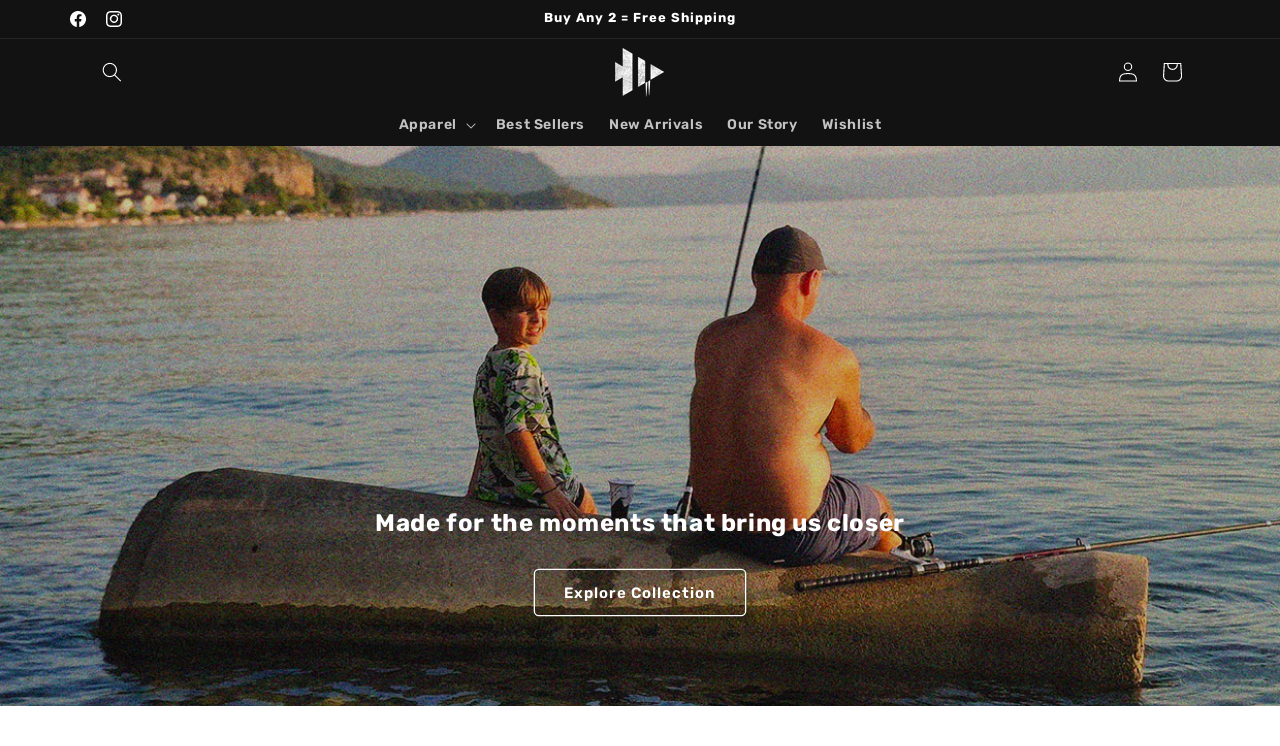

--- FILE ---
content_type: text/html; charset=utf-8
request_url: https://fish-room.com/
body_size: 51267
content:
<!doctype html>
<html class="js" lang="en">
  <head>
	<!-- Added by AVADA SEO Suite -->
	

	<!-- /Added by AVADA SEO Suite -->
    <meta charset="utf-8">
    <meta http-equiv="X-UA-Compatible" content="IE=edge">
    <meta name="viewport" content="width=device-width,initial-scale=1">
    <meta name="theme-color" content="">
    <link rel="canonical" href="https://fish-room.com/"><link rel="icon" type="image/png" href="//fish-room.com/cdn/shop/files/fav_icon_187ce718-8bb3-42c5-9c92-22df2758f4f8.png?crop=center&height=32&v=1753019818&width=32"><link rel="preconnect" href="https://fonts.shopifycdn.com" crossorigin><title>
      Funny Fishing Shirts &amp; Outdoor Apparel
 &ndash; FISH-ROOM LLC</title>

    
      <meta name="description" content="Funny fishing tees, family matching shirts, and unique outdoor apparel. Made for fishermen, adventurers, and outdoor-loving families.">
    

    

<meta property="og:site_name" content="FISH-ROOM LLC">
<meta property="og:url" content="https://fish-room.com/">
<meta property="og:title" content="Funny Fishing Shirts &amp; Outdoor Apparel">
<meta property="og:type" content="website">
<meta property="og:description" content="Funny fishing tees, family matching shirts, and unique outdoor apparel. Made for fishermen, adventurers, and outdoor-loving families."><meta property="og:image" content="http://fish-room.com/cdn/shop/files/logo_fish-room_512x512_4969b9ce-531e-4c3b-a326-c82a60324c08.jpg?v=1753949637">
  <meta property="og:image:secure_url" content="https://fish-room.com/cdn/shop/files/logo_fish-room_512x512_4969b9ce-531e-4c3b-a326-c82a60324c08.jpg?v=1753949637">
  <meta property="og:image:width" content="513">
  <meta property="og:image:height" content="513"><meta name="twitter:card" content="summary_large_image">
<meta name="twitter:title" content="Funny Fishing Shirts &amp; Outdoor Apparel">
<meta name="twitter:description" content="Funny fishing tees, family matching shirts, and unique outdoor apparel. Made for fishermen, adventurers, and outdoor-loving families.">


    <script src="//fish-room.com/cdn/shop/t/67/assets/constants.js?v=132983761750457495441760268290" defer="defer"></script>
    <script src="//fish-room.com/cdn/shop/t/67/assets/pubsub.js?v=25310214064522200911760268331" defer="defer"></script>
    <script src="//fish-room.com/cdn/shop/t/67/assets/global.js?v=7301445359237545521760268293" defer="defer"></script>
    <script src="//fish-room.com/cdn/shop/t/67/assets/details-disclosure.js?v=13653116266235556501760268291" defer="defer"></script>
    <script src="//fish-room.com/cdn/shop/t/67/assets/details-modal.js?v=25581673532751508451760268291" defer="defer"></script>
    <script src="//fish-room.com/cdn/shop/t/67/assets/search-form.js?v=133129549252120666541760268334" defer="defer"></script><script>(function() {
            var BLOCK = ['/products/gift-wrapping.js','/products/shipping-protection.js'];

            var _fetch = window.fetch;
            window.fetch = function(input, init) {
              try {
                var url = (typeof input === 'string') ? input : (input && input.url) || '';
                if (BLOCK.some(function(p){ return url.indexOf(p) !== -1; })) {
                  // return a benign JSON so the app "thinks" sve ok i ne puca
                  var body = JSON.stringify({ skipped: true });
                  return Promise.resolve(new Response(body, { status: 200, headers: { 'Content-Type': 'application/json' } }));
                }
              } catch(e) {}
              return _fetch.apply(this, arguments);
            };
          })();
          </script>

    <script>window.performance && window.performance.mark && window.performance.mark('shopify.content_for_header.start');</script><meta name="google-site-verification" content="Iu0o3pdd1bHdt3jeYg6LXh83EkTvxn6pFn5-vQ6P_v0">
<meta name="facebook-domain-verification" content="0cgjmrg697ktk29e6h2bunehih6kx9">
<meta id="shopify-digital-wallet" name="shopify-digital-wallet" content="/87219437885/digital_wallets/dialog">
<meta name="shopify-checkout-api-token" content="3e9533892ab631fb8a93ac55cd0872c9">
<meta id="in-context-paypal-metadata" data-shop-id="87219437885" data-venmo-supported="true" data-environment="production" data-locale="en_US" data-paypal-v4="true" data-currency="USD">
<script async="async" src="/checkouts/internal/preloads.js?locale=en-US"></script>
<script id="shopify-features" type="application/json">{"accessToken":"3e9533892ab631fb8a93ac55cd0872c9","betas":["rich-media-storefront-analytics"],"domain":"fish-room.com","predictiveSearch":true,"shopId":87219437885,"locale":"en"}</script>
<script>var Shopify = Shopify || {};
Shopify.shop = "bd89cc-11.myshopify.com";
Shopify.locale = "en";
Shopify.currency = {"active":"USD","rate":"1.0"};
Shopify.country = "US";
Shopify.theme = {"name":"Dawn ","id":182066938173,"schema_name":"Dawn","schema_version":"15.4.0","theme_store_id":887,"role":"main"};
Shopify.theme.handle = "null";
Shopify.theme.style = {"id":null,"handle":null};
Shopify.cdnHost = "fish-room.com/cdn";
Shopify.routes = Shopify.routes || {};
Shopify.routes.root = "/";</script>
<script type="module">!function(o){(o.Shopify=o.Shopify||{}).modules=!0}(window);</script>
<script>!function(o){function n(){var o=[];function n(){o.push(Array.prototype.slice.apply(arguments))}return n.q=o,n}var t=o.Shopify=o.Shopify||{};t.loadFeatures=n(),t.autoloadFeatures=n()}(window);</script>
<script id="shop-js-analytics" type="application/json">{"pageType":"index"}</script>
<script defer="defer" async type="module" src="//fish-room.com/cdn/shopifycloud/shop-js/modules/v2/client.init-shop-cart-sync_BN7fPSNr.en.esm.js"></script>
<script defer="defer" async type="module" src="//fish-room.com/cdn/shopifycloud/shop-js/modules/v2/chunk.common_Cbph3Kss.esm.js"></script>
<script defer="defer" async type="module" src="//fish-room.com/cdn/shopifycloud/shop-js/modules/v2/chunk.modal_DKumMAJ1.esm.js"></script>
<script type="module">
  await import("//fish-room.com/cdn/shopifycloud/shop-js/modules/v2/client.init-shop-cart-sync_BN7fPSNr.en.esm.js");
await import("//fish-room.com/cdn/shopifycloud/shop-js/modules/v2/chunk.common_Cbph3Kss.esm.js");
await import("//fish-room.com/cdn/shopifycloud/shop-js/modules/v2/chunk.modal_DKumMAJ1.esm.js");

  window.Shopify.SignInWithShop?.initShopCartSync?.({"fedCMEnabled":true,"windoidEnabled":true});

</script>
<script id="__st">var __st={"a":87219437885,"offset":-21600,"reqid":"768026f7-347d-4037-82ad-935e2a83fee1-1769901257","pageurl":"fish-room.com\/","u":"c84dd0a0935a","p":"home"};</script>
<script>window.ShopifyPaypalV4VisibilityTracking = true;</script>
<script id="captcha-bootstrap">!function(){'use strict';const t='contact',e='account',n='new_comment',o=[[t,t],['blogs',n],['comments',n],[t,'customer']],c=[[e,'customer_login'],[e,'guest_login'],[e,'recover_customer_password'],[e,'create_customer']],r=t=>t.map((([t,e])=>`form[action*='/${t}']:not([data-nocaptcha='true']) input[name='form_type'][value='${e}']`)).join(','),a=t=>()=>t?[...document.querySelectorAll(t)].map((t=>t.form)):[];function s(){const t=[...o],e=r(t);return a(e)}const i='password',u='form_key',d=['recaptcha-v3-token','g-recaptcha-response','h-captcha-response',i],f=()=>{try{return window.sessionStorage}catch{return}},m='__shopify_v',_=t=>t.elements[u];function p(t,e,n=!1){try{const o=window.sessionStorage,c=JSON.parse(o.getItem(e)),{data:r}=function(t){const{data:e,action:n}=t;return t[m]||n?{data:e,action:n}:{data:t,action:n}}(c);for(const[e,n]of Object.entries(r))t.elements[e]&&(t.elements[e].value=n);n&&o.removeItem(e)}catch(o){console.error('form repopulation failed',{error:o})}}const l='form_type',E='cptcha';function T(t){t.dataset[E]=!0}const w=window,h=w.document,L='Shopify',v='ce_forms',y='captcha';let A=!1;((t,e)=>{const n=(g='f06e6c50-85a8-45c8-87d0-21a2b65856fe',I='https://cdn.shopify.com/shopifycloud/storefront-forms-hcaptcha/ce_storefront_forms_captcha_hcaptcha.v1.5.2.iife.js',D={infoText:'Protected by hCaptcha',privacyText:'Privacy',termsText:'Terms'},(t,e,n)=>{const o=w[L][v],c=o.bindForm;if(c)return c(t,g,e,D).then(n);var r;o.q.push([[t,g,e,D],n]),r=I,A||(h.body.append(Object.assign(h.createElement('script'),{id:'captcha-provider',async:!0,src:r})),A=!0)});var g,I,D;w[L]=w[L]||{},w[L][v]=w[L][v]||{},w[L][v].q=[],w[L][y]=w[L][y]||{},w[L][y].protect=function(t,e){n(t,void 0,e),T(t)},Object.freeze(w[L][y]),function(t,e,n,w,h,L){const[v,y,A,g]=function(t,e,n){const i=e?o:[],u=t?c:[],d=[...i,...u],f=r(d),m=r(i),_=r(d.filter((([t,e])=>n.includes(e))));return[a(f),a(m),a(_),s()]}(w,h,L),I=t=>{const e=t.target;return e instanceof HTMLFormElement?e:e&&e.form},D=t=>v().includes(t);t.addEventListener('submit',(t=>{const e=I(t);if(!e)return;const n=D(e)&&!e.dataset.hcaptchaBound&&!e.dataset.recaptchaBound,o=_(e),c=g().includes(e)&&(!o||!o.value);(n||c)&&t.preventDefault(),c&&!n&&(function(t){try{if(!f())return;!function(t){const e=f();if(!e)return;const n=_(t);if(!n)return;const o=n.value;o&&e.removeItem(o)}(t);const e=Array.from(Array(32),(()=>Math.random().toString(36)[2])).join('');!function(t,e){_(t)||t.append(Object.assign(document.createElement('input'),{type:'hidden',name:u})),t.elements[u].value=e}(t,e),function(t,e){const n=f();if(!n)return;const o=[...t.querySelectorAll(`input[type='${i}']`)].map((({name:t})=>t)),c=[...d,...o],r={};for(const[a,s]of new FormData(t).entries())c.includes(a)||(r[a]=s);n.setItem(e,JSON.stringify({[m]:1,action:t.action,data:r}))}(t,e)}catch(e){console.error('failed to persist form',e)}}(e),e.submit())}));const S=(t,e)=>{t&&!t.dataset[E]&&(n(t,e.some((e=>e===t))),T(t))};for(const o of['focusin','change'])t.addEventListener(o,(t=>{const e=I(t);D(e)&&S(e,y())}));const B=e.get('form_key'),M=e.get(l),P=B&&M;t.addEventListener('DOMContentLoaded',(()=>{const t=y();if(P)for(const e of t)e.elements[l].value===M&&p(e,B);[...new Set([...A(),...v().filter((t=>'true'===t.dataset.shopifyCaptcha))])].forEach((e=>S(e,t)))}))}(h,new URLSearchParams(w.location.search),n,t,e,['guest_login'])})(!0,!0)}();</script>
<script integrity="sha256-4kQ18oKyAcykRKYeNunJcIwy7WH5gtpwJnB7kiuLZ1E=" data-source-attribution="shopify.loadfeatures" defer="defer" src="//fish-room.com/cdn/shopifycloud/storefront/assets/storefront/load_feature-a0a9edcb.js" crossorigin="anonymous"></script>
<script data-source-attribution="shopify.dynamic_checkout.dynamic.init">var Shopify=Shopify||{};Shopify.PaymentButton=Shopify.PaymentButton||{isStorefrontPortableWallets:!0,init:function(){window.Shopify.PaymentButton.init=function(){};var t=document.createElement("script");t.src="https://fish-room.com/cdn/shopifycloud/portable-wallets/latest/portable-wallets.en.js",t.type="module",document.head.appendChild(t)}};
</script>
<script data-source-attribution="shopify.dynamic_checkout.buyer_consent">
  function portableWalletsHideBuyerConsent(e){var t=document.getElementById("shopify-buyer-consent"),n=document.getElementById("shopify-subscription-policy-button");t&&n&&(t.classList.add("hidden"),t.setAttribute("aria-hidden","true"),n.removeEventListener("click",e))}function portableWalletsShowBuyerConsent(e){var t=document.getElementById("shopify-buyer-consent"),n=document.getElementById("shopify-subscription-policy-button");t&&n&&(t.classList.remove("hidden"),t.removeAttribute("aria-hidden"),n.addEventListener("click",e))}window.Shopify?.PaymentButton&&(window.Shopify.PaymentButton.hideBuyerConsent=portableWalletsHideBuyerConsent,window.Shopify.PaymentButton.showBuyerConsent=portableWalletsShowBuyerConsent);
</script>
<script data-source-attribution="shopify.dynamic_checkout.cart.bootstrap">document.addEventListener("DOMContentLoaded",(function(){function t(){return document.querySelector("shopify-accelerated-checkout-cart, shopify-accelerated-checkout")}if(t())Shopify.PaymentButton.init();else{new MutationObserver((function(e,n){t()&&(Shopify.PaymentButton.init(),n.disconnect())})).observe(document.body,{childList:!0,subtree:!0})}}));
</script>
<link id="shopify-accelerated-checkout-styles" rel="stylesheet" media="screen" href="https://fish-room.com/cdn/shopifycloud/portable-wallets/latest/accelerated-checkout-backwards-compat.css" crossorigin="anonymous">
<style id="shopify-accelerated-checkout-cart">
        #shopify-buyer-consent {
  margin-top: 1em;
  display: inline-block;
  width: 100%;
}

#shopify-buyer-consent.hidden {
  display: none;
}

#shopify-subscription-policy-button {
  background: none;
  border: none;
  padding: 0;
  text-decoration: underline;
  font-size: inherit;
  cursor: pointer;
}

#shopify-subscription-policy-button::before {
  box-shadow: none;
}

      </style>
<script id="sections-script" data-sections="header" defer="defer" src="//fish-room.com/cdn/shop/t/67/compiled_assets/scripts.js?v=13568"></script>
<script>window.performance && window.performance.mark && window.performance.mark('shopify.content_for_header.end');</script>


    <style data-shopify>
      @font-face {
  font-family: Rubik;
  font-weight: 600;
  font-style: normal;
  font-display: swap;
  src: url("//fish-room.com/cdn/fonts/rubik/rubik_n6.67aea03a872140ecba69ec8f230a6b23b75ea115.woff2") format("woff2"),
       url("//fish-room.com/cdn/fonts/rubik/rubik_n6.68bdcdd14ff1017f6af9d9be50d3740fc083b3fd.woff") format("woff");
}

      @font-face {
  font-family: Rubik;
  font-weight: 700;
  font-style: normal;
  font-display: swap;
  src: url("//fish-room.com/cdn/fonts/rubik/rubik_n7.9ddb1ff19ac4667369e1c444a6663062e115e651.woff2") format("woff2"),
       url("//fish-room.com/cdn/fonts/rubik/rubik_n7.2f2815a4763d5118fdb49ad25ccceea3eafcae92.woff") format("woff");
}

      @font-face {
  font-family: Rubik;
  font-weight: 600;
  font-style: italic;
  font-display: swap;
  src: url("//fish-room.com/cdn/fonts/rubik/rubik_i6.5023766262fd45dbd0fd5eaa5993b459c760c142.woff2") format("woff2"),
       url("//fish-room.com/cdn/fonts/rubik/rubik_i6.d8047660bfa53ce9fbb8f4dbd284414c9080892d.woff") format("woff");
}

      @font-face {
  font-family: Rubik;
  font-weight: 700;
  font-style: italic;
  font-display: swap;
  src: url("//fish-room.com/cdn/fonts/rubik/rubik_i7.e37585fef76596b7b87ec84ca28db2ef5e3df433.woff2") format("woff2"),
       url("//fish-room.com/cdn/fonts/rubik/rubik_i7.a18d51774424b841c335ca3a15ab66cba9fce8c1.woff") format("woff");
}

      @font-face {
  font-family: Rubik;
  font-weight: 700;
  font-style: normal;
  font-display: swap;
  src: url("//fish-room.com/cdn/fonts/rubik/rubik_n7.9ddb1ff19ac4667369e1c444a6663062e115e651.woff2") format("woff2"),
       url("//fish-room.com/cdn/fonts/rubik/rubik_n7.2f2815a4763d5118fdb49ad25ccceea3eafcae92.woff") format("woff");
}


      
        :root,
        .color-scheme-1 {
          --color-background: 255,255,255;
        
          --gradient-background: #ffffff;
        

        

        --color-foreground: 18,18,18;
        --color-background-contrast: 191,191,191;
        --color-shadow: 18,18,18;
        --color-button: 18,18,18;
        --color-button-text: 255,255,255;
        --color-secondary-button: 255,255,255;
        --color-secondary-button-text: 18,18,18;
        --color-link: 18,18,18;
        --color-badge-foreground: 18,18,18;
        --color-badge-background: 255,255,255;
        --color-badge-border: 18,18,18;
        --payment-terms-background-color: rgb(255 255 255);
      }
      
        
        .color-scheme-2 {
          --color-background: 243,243,243;
        
          --gradient-background: #f3f3f3;
        

        

        --color-foreground: 18,18,18;
        --color-background-contrast: 179,179,179;
        --color-shadow: 18,18,18;
        --color-button: 18,18,18;
        --color-button-text: 243,243,243;
        --color-secondary-button: 243,243,243;
        --color-secondary-button-text: 18,18,18;
        --color-link: 18,18,18;
        --color-badge-foreground: 18,18,18;
        --color-badge-background: 243,243,243;
        --color-badge-border: 18,18,18;
        --payment-terms-background-color: rgb(243 243 243);
      }
      
        
        .color-scheme-3 {
          --color-background: 44,208,68;
        
          --gradient-background: #2cd044;
        

        

        --color-foreground: 255,255,255;
        --color-background-contrast: 22,103,34;
        --color-shadow: 18,18,18;
        --color-button: 255,255,255;
        --color-button-text: 0,0,0;
        --color-secondary-button: 44,208,68;
        --color-secondary-button-text: 255,255,255;
        --color-link: 255,255,255;
        --color-badge-foreground: 255,255,255;
        --color-badge-background: 44,208,68;
        --color-badge-border: 255,255,255;
        --payment-terms-background-color: rgb(44 208 68);
      }
      
        
        .color-scheme-4 {
          --color-background: 18,18,18;
        
          --gradient-background: #121212;
        

        

        --color-foreground: 255,255,255;
        --color-background-contrast: 146,146,146;
        --color-shadow: 18,18,18;
        --color-button: 255,255,255;
        --color-button-text: 18,18,18;
        --color-secondary-button: 18,18,18;
        --color-secondary-button-text: 255,255,255;
        --color-link: 255,255,255;
        --color-badge-foreground: 255,255,255;
        --color-badge-background: 18,18,18;
        --color-badge-border: 255,255,255;
        --payment-terms-background-color: rgb(18 18 18);
      }
      
        
        .color-scheme-5 {
          --color-background: 224,34,41;
        
          --gradient-background: #e02229;
        

        

        --color-foreground: 255,255,255;
        --color-background-contrast: 114,16,20;
        --color-shadow: 18,18,18;
        --color-button: 255,255,255;
        --color-button-text: 51,79,180;
        --color-secondary-button: 224,34,41;
        --color-secondary-button-text: 255,255,255;
        --color-link: 255,255,255;
        --color-badge-foreground: 255,255,255;
        --color-badge-background: 224,34,41;
        --color-badge-border: 255,255,255;
        --payment-terms-background-color: rgb(224 34 41);
      }
      

      body, .color-scheme-1, .color-scheme-2, .color-scheme-3, .color-scheme-4, .color-scheme-5 {
        color: rgba(var(--color-foreground), 0.75);
        background-color: rgb(var(--color-background));
      }

      :root {
        --font-body-family: Rubik, sans-serif;
        --font-body-style: normal;
        --font-body-weight: 600;
        --font-body-weight-bold: 900;

        --font-heading-family: Rubik, sans-serif;
        --font-heading-style: normal;
        --font-heading-weight: 700;

        --font-body-scale: 1.0;
        --font-heading-scale: 1.0;

        --media-padding: px;
        --media-border-opacity: 0.05;
        --media-border-width: 1px;
        --media-radius: 0px;
        --media-shadow-opacity: 0.0;
        --media-shadow-horizontal-offset: 0px;
        --media-shadow-vertical-offset: 4px;
        --media-shadow-blur-radius: 5px;
        --media-shadow-visible: 0;

        --page-width: 120rem;
        --page-width-margin: 0rem;

        --product-card-image-padding: 0.0rem;
        --product-card-corner-radius: 1.4rem;
        --product-card-text-alignment: center;
        --product-card-border-width: 0.0rem;
        --product-card-border-opacity: 1.0;
        --product-card-shadow-opacity: 0.0;
        --product-card-shadow-visible: 0;
        --product-card-shadow-horizontal-offset: 0.6rem;
        --product-card-shadow-vertical-offset: -0.6rem;
        --product-card-shadow-blur-radius: 1.0rem;

        --collection-card-image-padding: 0.6rem;
        --collection-card-corner-radius: 0.0rem;
        --collection-card-text-alignment: left;
        --collection-card-border-width: 0.0rem;
        --collection-card-border-opacity: 0.1;
        --collection-card-shadow-opacity: 0.0;
        --collection-card-shadow-visible: 0;
        --collection-card-shadow-horizontal-offset: 0.0rem;
        --collection-card-shadow-vertical-offset: 0.4rem;
        --collection-card-shadow-blur-radius: 0.5rem;

        --blog-card-image-padding: 0.0rem;
        --blog-card-corner-radius: 0.0rem;
        --blog-card-text-alignment: left;
        --blog-card-border-width: 0.0rem;
        --blog-card-border-opacity: 0.1;
        --blog-card-shadow-opacity: 0.0;
        --blog-card-shadow-visible: 0;
        --blog-card-shadow-horizontal-offset: 0.0rem;
        --blog-card-shadow-vertical-offset: 0.4rem;
        --blog-card-shadow-blur-radius: 0.5rem;

        --badge-corner-radius: 0.4rem;

        --popup-border-width: 1px;
        --popup-border-opacity: 0.1;
        --popup-corner-radius: 0px;
        --popup-shadow-opacity: 0.05;
        --popup-shadow-horizontal-offset: 0px;
        --popup-shadow-vertical-offset: 4px;
        --popup-shadow-blur-radius: 5px;

        --drawer-border-width: 1px;
        --drawer-border-opacity: 0.1;
        --drawer-shadow-opacity: 0.0;
        --drawer-shadow-horizontal-offset: 0px;
        --drawer-shadow-vertical-offset: 4px;
        --drawer-shadow-blur-radius: 5px;

        --spacing-sections-desktop: 0px;
        --spacing-sections-mobile: 0px;

        --grid-desktop-vertical-spacing: 4px;
        --grid-desktop-horizontal-spacing: 8px;
        --grid-mobile-vertical-spacing: 2px;
        --grid-mobile-horizontal-spacing: 4px;

        --text-boxes-border-opacity: 0.1;
        --text-boxes-border-width: 0px;
        --text-boxes-radius: 0px;
        --text-boxes-shadow-opacity: 0.0;
        --text-boxes-shadow-visible: 0;
        --text-boxes-shadow-horizontal-offset: 0px;
        --text-boxes-shadow-vertical-offset: 4px;
        --text-boxes-shadow-blur-radius: 5px;

        --buttons-radius: 4px;
        --buttons-radius-outset: 5px;
        --buttons-border-width: 1px;
        --buttons-border-opacity: 1.0;
        --buttons-shadow-opacity: 0.4;
        --buttons-shadow-visible: 1;
        --buttons-shadow-horizontal-offset: 2px;
        --buttons-shadow-vertical-offset: 4px;
        --buttons-shadow-blur-radius: 5px;
        --buttons-border-offset: 0.3px;

        --inputs-radius: 40px;
        --inputs-border-width: 1px;
        --inputs-border-opacity: 0.55;
        --inputs-shadow-opacity: 0.0;
        --inputs-shadow-horizontal-offset: 0px;
        --inputs-margin-offset: 0px;
        --inputs-shadow-vertical-offset: 4px;
        --inputs-shadow-blur-radius: 5px;
        --inputs-radius-outset: 41px;

        --variant-pills-radius: 6px;
        --variant-pills-border-width: 1px;
        --variant-pills-border-opacity: 0.55;
        --variant-pills-shadow-opacity: 0.05;
        --variant-pills-shadow-horizontal-offset: 2px;
        --variant-pills-shadow-vertical-offset: 4px;
        --variant-pills-shadow-blur-radius: 5px;
      }

      *,
      *::before,
      *::after {
        box-sizing: inherit;
      }

      html {
        box-sizing: border-box;
        font-size: calc(var(--font-body-scale) * 62.5%);
        height: 100%;
      }

      body {
        display: grid;
        grid-template-rows: auto auto 1fr auto;
        grid-template-columns: 100%;
        min-height: 100%;
        margin: 0;
        font-size: 1.5rem;
        letter-spacing: 0.06rem;
        line-height: calc(1 + 0.8 / var(--font-body-scale));
        font-family: var(--font-body-family);
        font-style: var(--font-body-style);
        font-weight: var(--font-body-weight);
      }

      @media screen and (min-width: 750px) {
        body {
          font-size: 1.6rem;
        }
      }
    </style>

    <link href="//fish-room.com/cdn/shop/t/67/assets/base.css?v=159841507637079171801760268273" rel="stylesheet" type="text/css" media="all" />
    <link rel="stylesheet" href="//fish-room.com/cdn/shop/t/67/assets/component-cart-items.css?v=13033300910818915211760268277" media="print" onload="this.media='all'"><link href="//fish-room.com/cdn/shop/t/67/assets/component-cart-drawer.css?v=39223250576183958541760268276" rel="stylesheet" type="text/css" media="all" />
      <link href="//fish-room.com/cdn/shop/t/67/assets/component-cart.css?v=164708765130180853531760268277" rel="stylesheet" type="text/css" media="all" />
      <link href="//fish-room.com/cdn/shop/t/67/assets/component-totals.css?v=15906652033866631521760268289" rel="stylesheet" type="text/css" media="all" />
      <link href="//fish-room.com/cdn/shop/t/67/assets/component-price.css?v=47596247576480123001760268285" rel="stylesheet" type="text/css" media="all" />
      <link href="//fish-room.com/cdn/shop/t/67/assets/component-discounts.css?v=152760482443307489271760268279" rel="stylesheet" type="text/css" media="all" />

      <link rel="preload" as="font" href="//fish-room.com/cdn/fonts/rubik/rubik_n6.67aea03a872140ecba69ec8f230a6b23b75ea115.woff2" type="font/woff2" crossorigin>
      

      <link rel="preload" as="font" href="//fish-room.com/cdn/fonts/rubik/rubik_n7.9ddb1ff19ac4667369e1c444a6663062e115e651.woff2" type="font/woff2" crossorigin>
      
<link
        rel="stylesheet"
        href="//fish-room.com/cdn/shop/t/67/assets/component-predictive-search.css?v=118923337488134913561760268284"
        media="print"
        onload="this.media='all'"
      ><script>
      if (Shopify.designMode) {
        document.documentElement.classList.add('shopify-design-mode');
      }
    </script>

  <!-- BEGIN app block: shopify://apps/judge-me-reviews/blocks/judgeme_core/61ccd3b1-a9f2-4160-9fe9-4fec8413e5d8 --><!-- Start of Judge.me Core -->






<link rel="dns-prefetch" href="https://cdnwidget.judge.me">
<link rel="dns-prefetch" href="https://cdn.judge.me">
<link rel="dns-prefetch" href="https://cdn1.judge.me">
<link rel="dns-prefetch" href="https://api.judge.me">

<script data-cfasync='false' class='jdgm-settings-script'>window.jdgmSettings={"pagination":5,"disable_web_reviews":false,"badge_no_review_text":"No reviews","badge_n_reviews_text":"{{ n }} review/reviews","hide_badge_preview_if_no_reviews":true,"badge_hide_text":false,"enforce_center_preview_badge":false,"widget_title":"Customer Reviews","widget_open_form_text":"Write a review","widget_close_form_text":"Cancel review","widget_refresh_page_text":"Refresh page","widget_summary_text":"Based on {{ number_of_reviews }} review/reviews","widget_no_review_text":"Be the first to write a review","widget_name_field_text":"Display name","widget_verified_name_field_text":"Verified Name (public)","widget_name_placeholder_text":"Display name","widget_required_field_error_text":"This field is required.","widget_email_field_text":"Email address","widget_verified_email_field_text":"Verified Email (private, can not be edited)","widget_email_placeholder_text":"Your email address","widget_email_field_error_text":"Please enter a valid email address.","widget_rating_field_text":"Rating","widget_review_title_field_text":"Review Title","widget_review_title_placeholder_text":"Give your review a title","widget_review_body_field_text":"Review content","widget_review_body_placeholder_text":"Start writing here...","widget_pictures_field_text":"Picture/Video (optional)","widget_submit_review_text":"Submit Review","widget_submit_verified_review_text":"Submit Verified Review","widget_submit_success_msg_with_auto_publish":"Thank you! Please refresh the page in a few moments to see your review. You can remove or edit your review by logging into \u003ca href='https://judge.me/login' target='_blank' rel='nofollow noopener'\u003eJudge.me\u003c/a\u003e","widget_submit_success_msg_no_auto_publish":"Thank you! Your review will be published as soon as it is approved by the shop admin. You can remove or edit your review by logging into \u003ca href='https://judge.me/login' target='_blank' rel='nofollow noopener'\u003eJudge.me\u003c/a\u003e","widget_show_default_reviews_out_of_total_text":"Showing {{ n_reviews_shown }} out of {{ n_reviews }} reviews.","widget_show_all_link_text":"Show all","widget_show_less_link_text":"Show less","widget_author_said_text":"{{ reviewer_name }} said:","widget_days_text":"{{ n }} days ago","widget_weeks_text":"{{ n }} week/weeks ago","widget_months_text":"{{ n }} month/months ago","widget_years_text":"{{ n }} year/years ago","widget_yesterday_text":"Yesterday","widget_today_text":"Today","widget_replied_text":"\u003e\u003e {{ shop_name }} replied:","widget_read_more_text":"Read more","widget_reviewer_name_as_initial":"","widget_rating_filter_color":"#fbcd0a","widget_rating_filter_see_all_text":"See all reviews","widget_sorting_most_recent_text":"Most Recent","widget_sorting_highest_rating_text":"Highest Rating","widget_sorting_lowest_rating_text":"Lowest Rating","widget_sorting_with_pictures_text":"Only Pictures","widget_sorting_most_helpful_text":"Most Helpful","widget_open_question_form_text":"Ask a question","widget_reviews_subtab_text":"Reviews","widget_questions_subtab_text":"Questions","widget_question_label_text":"Question","widget_answer_label_text":"Answer","widget_question_placeholder_text":"Write your question here","widget_submit_question_text":"Submit Question","widget_question_submit_success_text":"Thank you for your question! We will notify you once it gets answered.","verified_badge_text":"Verified","verified_badge_bg_color":"","verified_badge_text_color":"","verified_badge_placement":"left-of-reviewer-name","widget_review_max_height":"","widget_hide_border":false,"widget_social_share":false,"widget_thumb":false,"widget_review_location_show":false,"widget_location_format":"","all_reviews_include_out_of_store_products":true,"all_reviews_out_of_store_text":"(out of store)","all_reviews_pagination":100,"all_reviews_product_name_prefix_text":"about","enable_review_pictures":true,"enable_question_anwser":false,"widget_theme":"default","review_date_format":"mm/dd/yyyy","default_sort_method":"most-recent","widget_product_reviews_subtab_text":"Product Reviews","widget_shop_reviews_subtab_text":"Shop Reviews","widget_other_products_reviews_text":"Reviews for other products","widget_store_reviews_subtab_text":"Store reviews","widget_no_store_reviews_text":"This store hasn't received any reviews yet","widget_web_restriction_product_reviews_text":"This product hasn't received any reviews yet","widget_no_items_text":"No items found","widget_show_more_text":"Show more","widget_write_a_store_review_text":"Write a Store Review","widget_other_languages_heading":"Reviews in Other Languages","widget_translate_review_text":"Translate review to {{ language }}","widget_translating_review_text":"Translating...","widget_show_original_translation_text":"Show original ({{ language }})","widget_translate_review_failed_text":"Review couldn't be translated.","widget_translate_review_retry_text":"Retry","widget_translate_review_try_again_later_text":"Try again later","show_product_url_for_grouped_product":false,"widget_sorting_pictures_first_text":"Pictures First","show_pictures_on_all_rev_page_mobile":false,"show_pictures_on_all_rev_page_desktop":false,"floating_tab_hide_mobile_install_preference":false,"floating_tab_button_name":"★ Reviews","floating_tab_title":"Let customers speak for us","floating_tab_button_color":"","floating_tab_button_background_color":"","floating_tab_url":"","floating_tab_url_enabled":false,"floating_tab_tab_style":"text","all_reviews_text_badge_text":"Customers rate us {{ shop.metafields.judgeme.all_reviews_rating | round: 1 }}/5 based on {{ shop.metafields.judgeme.all_reviews_count }} reviews.","all_reviews_text_badge_text_branded_style":"{{ shop.metafields.judgeme.all_reviews_rating | round: 1 }} out of 5 stars based on {{ shop.metafields.judgeme.all_reviews_count }} reviews","is_all_reviews_text_badge_a_link":false,"show_stars_for_all_reviews_text_badge":false,"all_reviews_text_badge_url":"","all_reviews_text_style":"branded","all_reviews_text_color_style":"judgeme_brand_color","all_reviews_text_color":"#108474","all_reviews_text_show_jm_brand":true,"featured_carousel_show_header":true,"featured_carousel_title":"Let customers speak for us","testimonials_carousel_title":"Customers are saying","videos_carousel_title":"Real customer stories","cards_carousel_title":"Customers are saying","featured_carousel_count_text":"from {{ n }} reviews","featured_carousel_add_link_to_all_reviews_page":false,"featured_carousel_url":"","featured_carousel_show_images":true,"featured_carousel_autoslide_interval":5,"featured_carousel_arrows_on_the_sides":false,"featured_carousel_height":250,"featured_carousel_width":80,"featured_carousel_image_size":0,"featured_carousel_image_height":250,"featured_carousel_arrow_color":"#eeeeee","verified_count_badge_style":"branded","verified_count_badge_orientation":"horizontal","verified_count_badge_color_style":"judgeme_brand_color","verified_count_badge_color":"#108474","is_verified_count_badge_a_link":false,"verified_count_badge_url":"","verified_count_badge_show_jm_brand":true,"widget_rating_preset_default":5,"widget_first_sub_tab":"product-reviews","widget_show_histogram":true,"widget_histogram_use_custom_color":false,"widget_pagination_use_custom_color":false,"widget_star_use_custom_color":false,"widget_verified_badge_use_custom_color":false,"widget_write_review_use_custom_color":false,"picture_reminder_submit_button":"Upload Pictures","enable_review_videos":true,"mute_video_by_default":true,"widget_sorting_videos_first_text":"Videos First","widget_review_pending_text":"Pending","featured_carousel_items_for_large_screen":3,"social_share_options_order":"Facebook,Twitter","remove_microdata_snippet":true,"disable_json_ld":false,"enable_json_ld_products":false,"preview_badge_show_question_text":false,"preview_badge_no_question_text":"No questions","preview_badge_n_question_text":"{{ number_of_questions }} question/questions","qa_badge_show_icon":false,"qa_badge_position":"same-row","remove_judgeme_branding":false,"widget_add_search_bar":false,"widget_search_bar_placeholder":"Search","widget_sorting_verified_only_text":"Verified only","featured_carousel_theme":"aligned","featured_carousel_show_rating":true,"featured_carousel_show_title":true,"featured_carousel_show_body":true,"featured_carousel_show_date":false,"featured_carousel_show_reviewer":true,"featured_carousel_show_product":false,"featured_carousel_header_background_color":"#108474","featured_carousel_header_text_color":"#ffffff","featured_carousel_name_product_separator":"reviewed","featured_carousel_full_star_background":"#108474","featured_carousel_empty_star_background":"#dadada","featured_carousel_vertical_theme_background":"#f9fafb","featured_carousel_verified_badge_enable":true,"featured_carousel_verified_badge_color":"#108474","featured_carousel_border_style":"round","featured_carousel_review_line_length_limit":3,"featured_carousel_more_reviews_button_text":"Read more reviews","featured_carousel_view_product_button_text":"View product","all_reviews_page_load_reviews_on":"scroll","all_reviews_page_load_more_text":"Load More Reviews","disable_fb_tab_reviews":false,"enable_ajax_cdn_cache":false,"widget_advanced_speed_features":5,"widget_public_name_text":"displayed publicly like","default_reviewer_name":"John Smith","default_reviewer_name_has_non_latin":true,"widget_reviewer_anonymous":"Anonymous","medals_widget_title":"Judge.me Review Medals","medals_widget_background_color":"#f9fafb","medals_widget_position":"footer_all_pages","medals_widget_border_color":"#f9fafb","medals_widget_verified_text_position":"left","medals_widget_use_monochromatic_version":false,"medals_widget_elements_color":"#108474","show_reviewer_avatar":true,"widget_invalid_yt_video_url_error_text":"Not a YouTube video URL","widget_max_length_field_error_text":"Please enter no more than {0} characters.","widget_show_country_flag":false,"widget_show_collected_via_shop_app":true,"widget_verified_by_shop_badge_style":"light","widget_verified_by_shop_text":"Verified by Shop","widget_show_photo_gallery":false,"widget_load_with_code_splitting":true,"widget_ugc_install_preference":false,"widget_ugc_title":"Made by us, Shared by you","widget_ugc_subtitle":"Tag us to see your picture featured in our page","widget_ugc_arrows_color":"#ffffff","widget_ugc_primary_button_text":"Buy Now","widget_ugc_primary_button_background_color":"#108474","widget_ugc_primary_button_text_color":"#ffffff","widget_ugc_primary_button_border_width":"0","widget_ugc_primary_button_border_style":"none","widget_ugc_primary_button_border_color":"#108474","widget_ugc_primary_button_border_radius":"25","widget_ugc_secondary_button_text":"Load More","widget_ugc_secondary_button_background_color":"#ffffff","widget_ugc_secondary_button_text_color":"#108474","widget_ugc_secondary_button_border_width":"2","widget_ugc_secondary_button_border_style":"solid","widget_ugc_secondary_button_border_color":"#108474","widget_ugc_secondary_button_border_radius":"25","widget_ugc_reviews_button_text":"View Reviews","widget_ugc_reviews_button_background_color":"#ffffff","widget_ugc_reviews_button_text_color":"#108474","widget_ugc_reviews_button_border_width":"2","widget_ugc_reviews_button_border_style":"solid","widget_ugc_reviews_button_border_color":"#108474","widget_ugc_reviews_button_border_radius":"25","widget_ugc_reviews_button_link_to":"judgeme-reviews-page","widget_ugc_show_post_date":true,"widget_ugc_max_width":"800","widget_rating_metafield_value_type":true,"widget_primary_color":"#2E2C2C","widget_enable_secondary_color":false,"widget_secondary_color":"#edf5f5","widget_summary_average_rating_text":"{{ average_rating }} out of 5","widget_media_grid_title":"Customer photos \u0026 videos","widget_media_grid_see_more_text":"See more","widget_round_style":false,"widget_show_product_medals":true,"widget_verified_by_judgeme_text":"Verified by Judge.me","widget_show_store_medals":true,"widget_verified_by_judgeme_text_in_store_medals":"Verified by Judge.me","widget_media_field_exceed_quantity_message":"Sorry, we can only accept {{ max_media }} for one review.","widget_media_field_exceed_limit_message":"{{ file_name }} is too large, please select a {{ media_type }} less than {{ size_limit }}MB.","widget_review_submitted_text":"Review Submitted!","widget_question_submitted_text":"Question Submitted!","widget_close_form_text_question":"Cancel","widget_write_your_answer_here_text":"Write your answer here","widget_enabled_branded_link":true,"widget_show_collected_by_judgeme":true,"widget_reviewer_name_color":"","widget_write_review_text_color":"","widget_write_review_bg_color":"","widget_collected_by_judgeme_text":"collected by Judge.me","widget_pagination_type":"standard","widget_load_more_text":"Load More","widget_load_more_color":"#108474","widget_full_review_text":"Full Review","widget_read_more_reviews_text":"Read More Reviews","widget_read_questions_text":"Read Questions","widget_questions_and_answers_text":"Questions \u0026 Answers","widget_verified_by_text":"Verified by","widget_verified_text":"Verified","widget_number_of_reviews_text":"{{ number_of_reviews }} reviews","widget_back_button_text":"Back","widget_next_button_text":"Next","widget_custom_forms_filter_button":"Filters","custom_forms_style":"horizontal","widget_show_review_information":false,"how_reviews_are_collected":"How reviews are collected?","widget_show_review_keywords":false,"widget_gdpr_statement":"How we use your data: We'll only contact you about the review you left, and only if necessary. By submitting your review, you agree to Judge.me's \u003ca href='https://judge.me/terms' target='_blank' rel='nofollow noopener'\u003eterms\u003c/a\u003e, \u003ca href='https://judge.me/privacy' target='_blank' rel='nofollow noopener'\u003eprivacy\u003c/a\u003e and \u003ca href='https://judge.me/content-policy' target='_blank' rel='nofollow noopener'\u003econtent\u003c/a\u003e policies.","widget_multilingual_sorting_enabled":false,"widget_translate_review_content_enabled":false,"widget_translate_review_content_method":"manual","popup_widget_review_selection":"automatically_with_pictures","popup_widget_round_border_style":true,"popup_widget_show_title":true,"popup_widget_show_body":true,"popup_widget_show_reviewer":false,"popup_widget_show_product":true,"popup_widget_show_pictures":true,"popup_widget_use_review_picture":true,"popup_widget_show_on_home_page":true,"popup_widget_show_on_product_page":true,"popup_widget_show_on_collection_page":true,"popup_widget_show_on_cart_page":true,"popup_widget_position":"bottom_left","popup_widget_first_review_delay":5,"popup_widget_duration":5,"popup_widget_interval":5,"popup_widget_review_count":5,"popup_widget_hide_on_mobile":true,"review_snippet_widget_round_border_style":true,"review_snippet_widget_card_color":"#FFFFFF","review_snippet_widget_slider_arrows_background_color":"#FFFFFF","review_snippet_widget_slider_arrows_color":"#000000","review_snippet_widget_star_color":"#108474","show_product_variant":false,"all_reviews_product_variant_label_text":"Variant: ","widget_show_verified_branding":true,"widget_ai_summary_title":"Customers say","widget_ai_summary_disclaimer":"AI-powered review summary based on recent customer reviews","widget_show_ai_summary":false,"widget_show_ai_summary_bg":false,"widget_show_review_title_input":false,"redirect_reviewers_invited_via_email":"external_form","request_store_review_after_product_review":false,"request_review_other_products_in_order":false,"review_form_color_scheme":"default","review_form_corner_style":"square","review_form_star_color":{},"review_form_text_color":"#333333","review_form_background_color":"#ffffff","review_form_field_background_color":"#fafafa","review_form_button_color":{},"review_form_button_text_color":"#ffffff","review_form_modal_overlay_color":"#000000","review_content_screen_title_text":"How would you rate this product?","review_content_introduction_text":"We would love it if you would share a bit about your experience.","store_review_form_title_text":"How would you rate this store?","store_review_form_introduction_text":"We would love it if you would share a bit about your experience.","show_review_guidance_text":true,"one_star_review_guidance_text":"Poor","five_star_review_guidance_text":"Great","customer_information_screen_title_text":"About you","customer_information_introduction_text":"Please tell us more about you.","custom_questions_screen_title_text":"Your experience in more detail","custom_questions_introduction_text":"Here are a few questions to help us understand more about your experience.","review_submitted_screen_title_text":"Thanks for your review!","review_submitted_screen_thank_you_text":"We are processing it and it will appear on the store soon.","review_submitted_screen_email_verification_text":"Please confirm your email by clicking the link we just sent you. This helps us keep reviews authentic.","review_submitted_request_store_review_text":"Would you like to share your experience of shopping with us?","review_submitted_review_other_products_text":"Would you like to review these products?","store_review_screen_title_text":"Would you like to share your experience of shopping with us?","store_review_introduction_text":"We value your feedback and use it to improve. Please share any thoughts or suggestions you have.","reviewer_media_screen_title_picture_text":"Share a picture","reviewer_media_introduction_picture_text":"Upload a photo to support your review.","reviewer_media_screen_title_video_text":"Share a video","reviewer_media_introduction_video_text":"Upload a video to support your review.","reviewer_media_screen_title_picture_or_video_text":"Share a picture or video","reviewer_media_introduction_picture_or_video_text":"Upload a photo or video to support your review.","reviewer_media_youtube_url_text":"Paste your Youtube URL here","advanced_settings_next_step_button_text":"Next","advanced_settings_close_review_button_text":"Close","modal_write_review_flow":true,"write_review_flow_required_text":"Required","write_review_flow_privacy_message_text":"We respect your privacy.","write_review_flow_anonymous_text":"Post review as anonymous","write_review_flow_visibility_text":"This won't be visible to other customers.","write_review_flow_multiple_selection_help_text":"Select as many as you like","write_review_flow_single_selection_help_text":"Select one option","write_review_flow_required_field_error_text":"This field is required","write_review_flow_invalid_email_error_text":"Please enter a valid email address","write_review_flow_max_length_error_text":"Max. {{ max_length }} characters.","write_review_flow_media_upload_text":"\u003cb\u003eClick to upload\u003c/b\u003e or drag and drop","write_review_flow_gdpr_statement":"We'll only contact you about your review if necessary. By submitting your review, you agree to our \u003ca href='https://judge.me/terms' target='_blank' rel='nofollow noopener'\u003eterms and conditions\u003c/a\u003e and \u003ca href='https://judge.me/privacy' target='_blank' rel='nofollow noopener'\u003eprivacy policy\u003c/a\u003e.","rating_only_reviews_enabled":true,"show_negative_reviews_help_screen":false,"new_review_flow_help_screen_rating_threshold":3,"negative_review_resolution_screen_title_text":"Tell us more","negative_review_resolution_text":"Your experience matters to us. If there were issues with your purchase, we're here to help. Feel free to reach out to us, we'd love the opportunity to make things right.","negative_review_resolution_button_text":"Contact us","negative_review_resolution_proceed_with_review_text":"Leave a review","negative_review_resolution_subject":"Issue with purchase from {{ shop_name }}.{{ order_name }}","preview_badge_collection_page_install_status":false,"widget_review_custom_css":"","preview_badge_custom_css":"","preview_badge_stars_count":"5-stars","featured_carousel_custom_css":"","floating_tab_custom_css":"","all_reviews_widget_custom_css":"","medals_widget_custom_css":"","verified_badge_custom_css":"","all_reviews_text_custom_css":"","transparency_badges_collected_via_store_invite":false,"transparency_badges_from_another_provider":false,"transparency_badges_collected_from_store_visitor":false,"transparency_badges_collected_by_verified_review_provider":false,"transparency_badges_earned_reward":false,"transparency_badges_collected_via_store_invite_text":"Review collected via store invitation","transparency_badges_from_another_provider_text":"Review collected from another provider","transparency_badges_collected_from_store_visitor_text":"Review collected from a store visitor","transparency_badges_written_in_google_text":"Review written in Google","transparency_badges_written_in_etsy_text":"Review written in Etsy","transparency_badges_written_in_shop_app_text":"Review written in Shop App","transparency_badges_earned_reward_text":"Review earned a reward for future purchase","product_review_widget_per_page":10,"widget_store_review_label_text":"Review about the store","checkout_comment_extension_title_on_product_page":"Customer Comments","checkout_comment_extension_num_latest_comment_show":5,"checkout_comment_extension_format":"name_and_timestamp","checkout_comment_customer_name":"last_initial","checkout_comment_comment_notification":true,"preview_badge_collection_page_install_preference":false,"preview_badge_home_page_install_preference":false,"preview_badge_product_page_install_preference":false,"review_widget_install_preference":"","review_carousel_install_preference":false,"floating_reviews_tab_install_preference":"none","verified_reviews_count_badge_install_preference":false,"all_reviews_text_install_preference":false,"review_widget_best_location":false,"judgeme_medals_install_preference":false,"review_widget_revamp_enabled":false,"review_widget_qna_enabled":false,"review_widget_header_theme":"minimal","review_widget_widget_title_enabled":true,"review_widget_header_text_size":"medium","review_widget_header_text_weight":"regular","review_widget_average_rating_style":"compact","review_widget_bar_chart_enabled":true,"review_widget_bar_chart_type":"numbers","review_widget_bar_chart_style":"standard","review_widget_expanded_media_gallery_enabled":false,"review_widget_reviews_section_theme":"standard","review_widget_image_style":"thumbnails","review_widget_review_image_ratio":"square","review_widget_stars_size":"medium","review_widget_verified_badge":"standard_text","review_widget_review_title_text_size":"medium","review_widget_review_text_size":"medium","review_widget_review_text_length":"medium","review_widget_number_of_columns_desktop":3,"review_widget_carousel_transition_speed":5,"review_widget_custom_questions_answers_display":"always","review_widget_button_text_color":"#FFFFFF","review_widget_text_color":"#000000","review_widget_lighter_text_color":"#7B7B7B","review_widget_corner_styling":"soft","review_widget_review_word_singular":"review","review_widget_review_word_plural":"reviews","review_widget_voting_label":"Helpful?","review_widget_shop_reply_label":"Reply from {{ shop_name }}:","review_widget_filters_title":"Filters","qna_widget_question_word_singular":"Question","qna_widget_question_word_plural":"Questions","qna_widget_answer_reply_label":"Answer from {{ answerer_name }}:","qna_content_screen_title_text":"Ask a question about this product","qna_widget_question_required_field_error_text":"Please enter your question.","qna_widget_flow_gdpr_statement":"We'll only contact you about your question if necessary. By submitting your question, you agree to our \u003ca href='https://judge.me/terms' target='_blank' rel='nofollow noopener'\u003eterms and conditions\u003c/a\u003e and \u003ca href='https://judge.me/privacy' target='_blank' rel='nofollow noopener'\u003eprivacy policy\u003c/a\u003e.","qna_widget_question_submitted_text":"Thanks for your question!","qna_widget_close_form_text_question":"Close","qna_widget_question_submit_success_text":"We’ll notify you by email when your question is answered.","all_reviews_widget_v2025_enabled":false,"all_reviews_widget_v2025_header_theme":"default","all_reviews_widget_v2025_widget_title_enabled":true,"all_reviews_widget_v2025_header_text_size":"medium","all_reviews_widget_v2025_header_text_weight":"regular","all_reviews_widget_v2025_average_rating_style":"compact","all_reviews_widget_v2025_bar_chart_enabled":true,"all_reviews_widget_v2025_bar_chart_type":"numbers","all_reviews_widget_v2025_bar_chart_style":"standard","all_reviews_widget_v2025_expanded_media_gallery_enabled":false,"all_reviews_widget_v2025_show_store_medals":true,"all_reviews_widget_v2025_show_photo_gallery":true,"all_reviews_widget_v2025_show_review_keywords":false,"all_reviews_widget_v2025_show_ai_summary":false,"all_reviews_widget_v2025_show_ai_summary_bg":false,"all_reviews_widget_v2025_add_search_bar":false,"all_reviews_widget_v2025_default_sort_method":"most-recent","all_reviews_widget_v2025_reviews_per_page":10,"all_reviews_widget_v2025_reviews_section_theme":"default","all_reviews_widget_v2025_image_style":"thumbnails","all_reviews_widget_v2025_review_image_ratio":"square","all_reviews_widget_v2025_stars_size":"medium","all_reviews_widget_v2025_verified_badge":"bold_badge","all_reviews_widget_v2025_review_title_text_size":"medium","all_reviews_widget_v2025_review_text_size":"medium","all_reviews_widget_v2025_review_text_length":"medium","all_reviews_widget_v2025_number_of_columns_desktop":3,"all_reviews_widget_v2025_carousel_transition_speed":5,"all_reviews_widget_v2025_custom_questions_answers_display":"always","all_reviews_widget_v2025_show_product_variant":false,"all_reviews_widget_v2025_show_reviewer_avatar":true,"all_reviews_widget_v2025_reviewer_name_as_initial":"","all_reviews_widget_v2025_review_location_show":false,"all_reviews_widget_v2025_location_format":"","all_reviews_widget_v2025_show_country_flag":false,"all_reviews_widget_v2025_verified_by_shop_badge_style":"light","all_reviews_widget_v2025_social_share":false,"all_reviews_widget_v2025_social_share_options_order":"Facebook,Twitter,LinkedIn,Pinterest","all_reviews_widget_v2025_pagination_type":"standard","all_reviews_widget_v2025_button_text_color":"#FFFFFF","all_reviews_widget_v2025_text_color":"#000000","all_reviews_widget_v2025_lighter_text_color":"#7B7B7B","all_reviews_widget_v2025_corner_styling":"soft","all_reviews_widget_v2025_title":"Customer reviews","all_reviews_widget_v2025_ai_summary_title":"Customers say about this store","all_reviews_widget_v2025_no_review_text":"Be the first to write a review","platform":"shopify","branding_url":"https://app.judge.me/reviews","branding_text":"Powered by Judge.me","locale":"en","reply_name":"FISH-ROOM LLC","widget_version":"3.0","footer":true,"autopublish":false,"review_dates":true,"enable_custom_form":false,"shop_locale":"en","enable_multi_locales_translations":true,"show_review_title_input":false,"review_verification_email_status":"always","can_be_branded":false,"reply_name_text":"FISH-ROOM LLC"};</script> <style class='jdgm-settings-style'>.jdgm-xx{left:0}:root{--jdgm-primary-color: #2E2C2C;--jdgm-secondary-color: rgba(46,44,44,0.1);--jdgm-star-color: #2E2C2C;--jdgm-write-review-text-color: white;--jdgm-write-review-bg-color: #2E2C2C;--jdgm-paginate-color: #2E2C2C;--jdgm-border-radius: 0;--jdgm-reviewer-name-color: #2E2C2C}.jdgm-histogram__bar-content{background-color:#2E2C2C}.jdgm-rev[data-verified-buyer=true] .jdgm-rev__icon.jdgm-rev__icon:after,.jdgm-rev__buyer-badge.jdgm-rev__buyer-badge{color:white;background-color:#2E2C2C}.jdgm-review-widget--small .jdgm-gallery.jdgm-gallery .jdgm-gallery__thumbnail-link:nth-child(8) .jdgm-gallery__thumbnail-wrapper.jdgm-gallery__thumbnail-wrapper:before{content:"See more"}@media only screen and (min-width: 768px){.jdgm-gallery.jdgm-gallery .jdgm-gallery__thumbnail-link:nth-child(8) .jdgm-gallery__thumbnail-wrapper.jdgm-gallery__thumbnail-wrapper:before{content:"See more"}}.jdgm-prev-badge[data-average-rating='0.00']{display:none !important}.jdgm-author-all-initials{display:none !important}.jdgm-author-last-initial{display:none !important}.jdgm-rev-widg__title{visibility:hidden}.jdgm-rev-widg__summary-text{visibility:hidden}.jdgm-prev-badge__text{visibility:hidden}.jdgm-rev__prod-link-prefix:before{content:'about'}.jdgm-rev__variant-label:before{content:'Variant: '}.jdgm-rev__out-of-store-text:before{content:'(out of store)'}@media only screen and (min-width: 768px){.jdgm-rev__pics .jdgm-rev_all-rev-page-picture-separator,.jdgm-rev__pics .jdgm-rev__product-picture{display:none}}@media only screen and (max-width: 768px){.jdgm-rev__pics .jdgm-rev_all-rev-page-picture-separator,.jdgm-rev__pics .jdgm-rev__product-picture{display:none}}.jdgm-preview-badge[data-template="product"]{display:none !important}.jdgm-preview-badge[data-template="collection"]{display:none !important}.jdgm-preview-badge[data-template="index"]{display:none !important}.jdgm-review-widget[data-from-snippet="true"]{display:none !important}.jdgm-verified-count-badget[data-from-snippet="true"]{display:none !important}.jdgm-carousel-wrapper[data-from-snippet="true"]{display:none !important}.jdgm-all-reviews-text[data-from-snippet="true"]{display:none !important}.jdgm-medals-section[data-from-snippet="true"]{display:none !important}.jdgm-ugc-media-wrapper[data-from-snippet="true"]{display:none !important}.jdgm-rev__transparency-badge[data-badge-type="review_collected_via_store_invitation"]{display:none !important}.jdgm-rev__transparency-badge[data-badge-type="review_collected_from_another_provider"]{display:none !important}.jdgm-rev__transparency-badge[data-badge-type="review_collected_from_store_visitor"]{display:none !important}.jdgm-rev__transparency-badge[data-badge-type="review_written_in_etsy"]{display:none !important}.jdgm-rev__transparency-badge[data-badge-type="review_written_in_google_business"]{display:none !important}.jdgm-rev__transparency-badge[data-badge-type="review_written_in_shop_app"]{display:none !important}.jdgm-rev__transparency-badge[data-badge-type="review_earned_for_future_purchase"]{display:none !important}.jdgm-review-snippet-widget .jdgm-rev-snippet-widget__cards-container .jdgm-rev-snippet-card{border-radius:8px;background:#fff}.jdgm-review-snippet-widget .jdgm-rev-snippet-widget__cards-container .jdgm-rev-snippet-card__rev-rating .jdgm-star{color:#108474}.jdgm-review-snippet-widget .jdgm-rev-snippet-widget__prev-btn,.jdgm-review-snippet-widget .jdgm-rev-snippet-widget__next-btn{border-radius:50%;background:#fff}.jdgm-review-snippet-widget .jdgm-rev-snippet-widget__prev-btn>svg,.jdgm-review-snippet-widget .jdgm-rev-snippet-widget__next-btn>svg{fill:#000}.jdgm-full-rev-modal.rev-snippet-widget .jm-mfp-container .jm-mfp-content,.jdgm-full-rev-modal.rev-snippet-widget .jm-mfp-container .jdgm-full-rev__icon,.jdgm-full-rev-modal.rev-snippet-widget .jm-mfp-container .jdgm-full-rev__pic-img,.jdgm-full-rev-modal.rev-snippet-widget .jm-mfp-container .jdgm-full-rev__reply{border-radius:8px}.jdgm-full-rev-modal.rev-snippet-widget .jm-mfp-container .jdgm-full-rev[data-verified-buyer="true"] .jdgm-full-rev__icon::after{border-radius:8px}.jdgm-full-rev-modal.rev-snippet-widget .jm-mfp-container .jdgm-full-rev .jdgm-rev__buyer-badge{border-radius:calc( 8px / 2 )}.jdgm-full-rev-modal.rev-snippet-widget .jm-mfp-container .jdgm-full-rev .jdgm-full-rev__replier::before{content:'FISH-ROOM LLC'}.jdgm-full-rev-modal.rev-snippet-widget .jm-mfp-container .jdgm-full-rev .jdgm-full-rev__product-button{border-radius:calc( 8px * 6 )}
</style> <style class='jdgm-settings-style'></style>

  
  
  
  <style class='jdgm-miracle-styles'>
  @-webkit-keyframes jdgm-spin{0%{-webkit-transform:rotate(0deg);-ms-transform:rotate(0deg);transform:rotate(0deg)}100%{-webkit-transform:rotate(359deg);-ms-transform:rotate(359deg);transform:rotate(359deg)}}@keyframes jdgm-spin{0%{-webkit-transform:rotate(0deg);-ms-transform:rotate(0deg);transform:rotate(0deg)}100%{-webkit-transform:rotate(359deg);-ms-transform:rotate(359deg);transform:rotate(359deg)}}@font-face{font-family:'JudgemeStar';src:url("[data-uri]") format("woff");font-weight:normal;font-style:normal}.jdgm-star{font-family:'JudgemeStar';display:inline !important;text-decoration:none !important;padding:0 4px 0 0 !important;margin:0 !important;font-weight:bold;opacity:1;-webkit-font-smoothing:antialiased;-moz-osx-font-smoothing:grayscale}.jdgm-star:hover{opacity:1}.jdgm-star:last-of-type{padding:0 !important}.jdgm-star.jdgm--on:before{content:"\e000"}.jdgm-star.jdgm--off:before{content:"\e001"}.jdgm-star.jdgm--half:before{content:"\e002"}.jdgm-widget *{margin:0;line-height:1.4;-webkit-box-sizing:border-box;-moz-box-sizing:border-box;box-sizing:border-box;-webkit-overflow-scrolling:touch}.jdgm-hidden{display:none !important;visibility:hidden !important}.jdgm-temp-hidden{display:none}.jdgm-spinner{width:40px;height:40px;margin:auto;border-radius:50%;border-top:2px solid #eee;border-right:2px solid #eee;border-bottom:2px solid #eee;border-left:2px solid #ccc;-webkit-animation:jdgm-spin 0.8s infinite linear;animation:jdgm-spin 0.8s infinite linear}.jdgm-prev-badge{display:block !important}

</style>


  
  
   


<script data-cfasync='false' class='jdgm-script'>
!function(e){window.jdgm=window.jdgm||{},jdgm.CDN_HOST="https://cdnwidget.judge.me/",jdgm.CDN_HOST_ALT="https://cdn2.judge.me/cdn/widget_frontend/",jdgm.API_HOST="https://api.judge.me/",jdgm.CDN_BASE_URL="https://cdn.shopify.com/extensions/019c1033-b3a9-7ad3-b9bf-61b1f669de2a/judgeme-extensions-330/assets/",
jdgm.docReady=function(d){(e.attachEvent?"complete"===e.readyState:"loading"!==e.readyState)?
setTimeout(d,0):e.addEventListener("DOMContentLoaded",d)},jdgm.loadCSS=function(d,t,o,a){
!o&&jdgm.loadCSS.requestedUrls.indexOf(d)>=0||(jdgm.loadCSS.requestedUrls.push(d),
(a=e.createElement("link")).rel="stylesheet",a.class="jdgm-stylesheet",a.media="nope!",
a.href=d,a.onload=function(){this.media="all",t&&setTimeout(t)},e.body.appendChild(a))},
jdgm.loadCSS.requestedUrls=[],jdgm.loadJS=function(e,d){var t=new XMLHttpRequest;
t.onreadystatechange=function(){4===t.readyState&&(Function(t.response)(),d&&d(t.response))},
t.open("GET",e),t.onerror=function(){if(e.indexOf(jdgm.CDN_HOST)===0&&jdgm.CDN_HOST_ALT!==jdgm.CDN_HOST){var f=e.replace(jdgm.CDN_HOST,jdgm.CDN_HOST_ALT);jdgm.loadJS(f,d)}},t.send()},jdgm.docReady((function(){(window.jdgmLoadCSS||e.querySelectorAll(
".jdgm-widget, .jdgm-all-reviews-page").length>0)&&(jdgmSettings.widget_load_with_code_splitting?
parseFloat(jdgmSettings.widget_version)>=3?jdgm.loadCSS(jdgm.CDN_HOST+"widget_v3/base.css"):
jdgm.loadCSS(jdgm.CDN_HOST+"widget/base.css"):jdgm.loadCSS(jdgm.CDN_HOST+"shopify_v2.css"),
jdgm.loadJS(jdgm.CDN_HOST+"loa"+"der.js"))}))}(document);
</script>
<noscript><link rel="stylesheet" type="text/css" media="all" href="https://cdnwidget.judge.me/shopify_v2.css"></noscript>

<!-- BEGIN app snippet: theme_fix_tags --><script>
  (function() {
    var jdgmThemeFixes = null;
    if (!jdgmThemeFixes) return;
    var thisThemeFix = jdgmThemeFixes[Shopify.theme.id];
    if (!thisThemeFix) return;

    if (thisThemeFix.html) {
      document.addEventListener("DOMContentLoaded", function() {
        var htmlDiv = document.createElement('div');
        htmlDiv.classList.add('jdgm-theme-fix-html');
        htmlDiv.innerHTML = thisThemeFix.html;
        document.body.append(htmlDiv);
      });
    };

    if (thisThemeFix.css) {
      var styleTag = document.createElement('style');
      styleTag.classList.add('jdgm-theme-fix-style');
      styleTag.innerHTML = thisThemeFix.css;
      document.head.append(styleTag);
    };

    if (thisThemeFix.js) {
      var scriptTag = document.createElement('script');
      scriptTag.classList.add('jdgm-theme-fix-script');
      scriptTag.innerHTML = thisThemeFix.js;
      document.head.append(scriptTag);
    };
  })();
</script>
<!-- END app snippet -->
<!-- End of Judge.me Core -->



<!-- END app block --><!-- BEGIN app block: shopify://apps/snap-cart-drawer/blocks/sticky_button/749c3d78-31de-41bb-a321-492d569e1a37 -->









    <!-- BEGIN app snippet: express-payment -->
    <div id='w4-payment' style='display: none!important' class='additional-checkout-buttons--vertical'>
        <div class="dynamic-checkout__content" id="dynamic-checkout-cart" data-shopify="dynamic-checkout-cart"> <shopify-accelerated-checkout-cart wallet-configs="[{&quot;supports_subs&quot;:false,&quot;supports_def_opts&quot;:false,&quot;name&quot;:&quot;paypal&quot;,&quot;wallet_params&quot;:{&quot;shopId&quot;:87219437885,&quot;countryCode&quot;:&quot;US&quot;,&quot;merchantName&quot;:&quot;FISH-ROOM LLC&quot;,&quot;phoneRequired&quot;:false,&quot;companyRequired&quot;:false,&quot;shippingType&quot;:&quot;shipping&quot;,&quot;shopifyPaymentsEnabled&quot;:false,&quot;hasManagedSellingPlanState&quot;:false,&quot;requiresBillingAgreement&quot;:false,&quot;merchantId&quot;:&quot;HCUXUKLULD3VW&quot;,&quot;sdkUrl&quot;:&quot;https://www.paypal.com/sdk/js?components=buttons\u0026commit=false\u0026currency=USD\u0026locale=en_US\u0026client-id=AfUEYT7nO4BwZQERn9Vym5TbHAG08ptiKa9gm8OARBYgoqiAJIjllRjeIMI4g294KAH1JdTnkzubt1fr\u0026merchant-id=HCUXUKLULD3VW\u0026intent=authorize&quot;}}]" access-token="3e9533892ab631fb8a93ac55cd0872c9" buyer-country="US" buyer-locale="en" buyer-currency="USD" shop-id="87219437885" cart-id="f926818df6a4e971c40d3ca5acb181f5" enabled-flags="[&quot;d6d12da0&quot;]" > <div class="wallet-button-wrapper"> <ul class='wallet-cart-grid wallet-cart-grid--skeleton' role="list" data-shopify-buttoncontainer="true"> <li data-testid='grid-cell' class='wallet-cart-button-container'><div class='wallet-cart-button wallet-cart-button__skeleton' role='button' disabled aria-hidden='true'>&nbsp</div></li> </ul> </div> </shopify-accelerated-checkout-cart> <small id="shopify-buyer-consent" class="hidden" aria-hidden="true" data-consent-type="subscription"> One or more of the items in your cart is a recurring or deferred purchase. By continuing, I agree to the <span id="shopify-subscription-policy-button">cancellation policy</span> and authorize you to charge my payment method at the prices, frequency and dates listed on this page until my order is fulfilled or I cancel, if permitted. </small> </div>
    </div>

<!-- END app snippet -->

<script defer>
    const symbolCharSnapCart = "$"

    const symbolSnapCart = "$"
    const money_typeSnapCart = "${{amount}}"
    const stickyButtonConfig = null;
    // const shopDomainW4 = ;


    // Convert Liquid variable to JavaScript
    const currentCartConfig = {"id":"68ce0b61bdf371c460768773","shop":"bd89cc-11.myshopify.com","isActive":true,"customerTags":[],"excludeCustomerTags":[],"isExcludeCustomerTags":false,"conditionType":"all-customers","isConvertCondition":true,"isDeleted":false,"name":"Default","fileId":"1","markets":[],"title":"default","subTitle":"default","description":"default","tags":null,"sourcePreview":"1","templateId":"10","rewardsProgressBar":{"showAnimation":false,"showRewardOnEmptyCart":false,"isApplyDiscountCode":true,"isCheck":true,"type":"Style 1: Default","rewardBasic":"Item count","rewardFull":"You unlocked FREE Shipping!","tierSettings":[{"rewardType":"Shipping","rewardDescription":"Free shipping","minimumAmount":"2","differentMarketMinAmount":"","textBeforeCompletingTier":"You're 1 item away from FREE shipping!","selectedProducts":[],"icon":"shipping1","discountType":"Percentage","discountValue":"10","productOfferClaimBehavior":["Automatically"]}],"barColor":"#FF9254","remainingRewardBarColor":"#E1E1E1","titleColor":"#616161","selectionColor":"#FFFFFF","unselectedColor":"#000000","tierTextSize":"12","tierTextColor":"#303030","rewardTextSize":"13","isConvertCurrency":true,"isSetDifferentPrice":false,"selectedMarkets":[],"applyTo":"All products","selectedApplyProducts":[],"selectedApplyCollections":[],"excludeProducts":[],"excludeCollections":[],"excludeType":["Specific products"],"isExclude":false,"calculatedPriceMethod":["beforeDiscount"],"manualPopupButtonBackground":"#4A4A4A","manualPopupArrowColor":"#4A4A4A","manualPopupIconColor":"#FFFFFF"},"autoTranslations":{"shopPublicLanguages":[],"visibility":false,"selected":[],"isSelectAll":false,"autoTranslateLanguages":[],"translatedMessage":[],"isUpdated":true},"design":{"subTextColor":"#616161","priceColor":"#000000","savingPriceColor":"#29845A","backgroundColorSectionType":"Solid","backgroundColorSection1":"#FFFFFF","backgroundColorSection2":"#FFFFFF","buttonColor":"#000000","buttonTextColor":"#FFFFFF","checkoutButtonColor":"#303030","checkoutButtonColorText":"#FFFFFF","headingTextColor":"#000000","quantityColor":"#000000","originalPriceColor":"#CCCCCC","discountBadgeTextColor":"#000000","buttonLinkColor":"#000000","iconColor":"#000000","headerTextSize":"20","headerTextStyle":"Bold","productNameTextSize":"14","variantSize":"14","productPriceTextSize":"14","comparePriceSize":"12","savingPriceSize":"14","checkoutSize":"13","buttonRadius":"0","buttonSubcriptionTextSize":"13"},"addOns":{"template":"Template 1: Slide widget","titleSize":"13","titleColor":"#000000","subtitleSize":"12","subtitleColor":"#8A8A8A","offButtonColor":"#616161","onButtonColor":"#29845A","addOns":[],"isCheck":false},"confirmationBox":{"text":"I agree to the {{Terms and conditions}}","link":"","stickyDefault":true,"isCheck":false},"additionalNotes":{"title":"Flat rate shipping: $4.75","placeholder":"","isCheck":false,"placement":"Belows cart items","placeholderSize":"11","textSize":"13"},"product":{"isCheck":true,"isOpen":false,"subcriptionUpgrade":{"isCheck":false,"buttonText":"Upgrade to {{selling_plan_group_name}}","isPreventDowngrade":false}},"shippingRate":{"isCheck":false,"title":"Estimate shipping","buttonText":"Calculate shipping","emptyText":"No shipping options found","availableText":"We found {{count_shipping_rates}} shipping option(s) for your location"},"expressPayment":{"isCheck":true},"trustBadges":{"template":"payment","images":["https:\/\/cdn.shopify.com\/s\/files\/1\/0660\/0399\/2727\/files\/Payment_method_icon_4.svg?v=1740651031","https:\/\/cdn.shopify.com\/s\/files\/1\/0660\/0399\/2727\/files\/Payment_method_icon_15.svg?v=1740651031","https:\/\/cdn.shopify.com\/s\/files\/1\/0660\/0399\/2727\/files\/Payment_method_icon_22.svg?v=1740651032","https:\/\/cdn.shopify.com\/s\/files\/1\/0660\/0399\/2727\/files\/Payment_method_icon_34.svg?v=1740651031"],"isCheck":false,"uploadedImgs":[]},"menuOrder":{"cartBody":[{"id":"3","key":"announcements"},{"id":"2","key":"rewardsProgressBar"},{"id":"5","key":"product"},{"id":"7","key":"cartThreshold"},{"id":"4","key":"addOns"},{"id":"6","key":"discountCode"},{"id":"1","key":"upsells"}],"cartFooter":[{"id":"1","key":"additionalNotes"},{"id":"5","key":"checkout"},{"id":"3","key":"confirmationBox"},{"id":"11","key":"expressPayment"},{"id":"2","key":"trustBadges"},{"id":"4","key":"shippingRate"}]},"discountCode":{"placeholder":"Discount code","buttonText":"Apply","isCheck":false},"announcements":{"type":"carousel","isCheck":false,"textDefault":"Your product are reserved for {{timer}}","isAutoRotate":true,"showNavigationArrow":true,"textSize":"13","textColor":"#ffffff","backgroundColor":"#303030","timeColor":"#DC143C","arrowsBackgroundColor":"#5E5E5E","arrowsColor":"#FFFFFF","rotateSpeed":"5","movingSpeed":"Slow","gapBetweenTexts":"25","onceItEnds":"Do nothing","startHours":"01","startMinutes":"00","hasStopMoving":true,"texts":[{"id":"1","text":"Free shipping on orders"},{"id":"2","text":"Grab your deals now"}]},"bundle":{"isCheck":false,"bundleName":"Buy 5 get 1 free","requiredQuantity":"5","bundleType":"Amount off bundle","bundleValue":"10","bundleProducts":[],"customMessage":"Add {remaining} more to unlock your bonus reward","customBonus":"Bonus reward","nameSize":"13","messageSize":"13","bonusTextColor":"#0C5132","bonusBackgroundColor":"#CDFEE1","buttonColor":"#FFFFFF","backgroundColor":"#303030","freeGift":[],"bundleColor":"#000000","messageColor":"#000000","bundleBackgroundColor":"#FFFFFF"},"cartThreshold":{"isCheck":false,"title":"Cart threshold","textAfterComplete":"Congratulations! You have achieved Free gift(s)","applyTo":"All products","selectedApplyProducts":[],"selectedApplyCollections":[],"excludeProducts":[],"excludeCollections":[],"excludeType":["Specific products"],"isExclude":false,"titleSize":"13","titleColor":"#000000","textSize":"12","textColor":"#000000","tierSettings":[],"textColorBeforeUnlock":"#000000","textColorAfterUnlock":"#FFFFFF","backgroundBoxColorBeforeUnlock":"#E1E1E1","backgroundBoxColorAfterUnlock":"#29845A","emptyTextColorBeforeUnlock":"#000000","emptyTextColorAfterUnlock":"#FFFFFF","backgroundBoxEmptyColorBeforeUnlock":"#FFFFFF","backgroundBoxEmptyColorAfterUnlock":"#29845A"},"setting":{"slideCart":"right2left","heading":"Your cart","savingsText":"Save","discount":"Discount","totalDiscount":"Total discount","directToCartWhenCheckout":false,"showContinueShopping":true,"showComparePrice":true,"showSavingProductPrice":true,"emptyCartText":"Your cart is empty","emptyCartButtonText":"Continue shopping","checkoutButtonText":"Checkout","showViewCartButton":false,"viewCartButtonText":"View Cart","isShowClearCartButton":false,"customCss":"","scrollFullCart":false,"newCheckoutButtonText":"Checkout - {{total_price}}","discountTextSize":"13","totalDiscountTextSize":"13","viewCartButtonTextSize":"13"},"upsells":{"isCheck":false,"productType":"Related","selectedType":"Automatically","limitNumberOfUpsells":true,"numberOfUpsells":2,"showWhenProductInCart":true,"title":"You may also like","text":"Add","direction":"Vertical","upsells":[],"condition":{"type":"all","cartValue":{"isCheck":false,"condition":"equal","value":0},"cartQuantity":{"isCheck":false,"condition":"equal","value":1}}},"createdAt":"2025-09-20T02:03:13.841Z","updatedAt":"2026-01-31T12:09:52.538Z","accessToken":"d495ec762cbfbe406f2cef0ca30a0be8"}


    Window.snapCart = {
      isCopyright: false,
      symbol: symbolSnapCart,
      symbolChar: symbolCharSnapCart,
      money_type: money_typeSnapCart,
      currency: 'USD',
      example_money: '$28.08 USD',
      cartConfig: currentCartConfig,
      stickyButtonConfig: stickyButtonConfig,
      currentLanguage : 'en',
      isPrimaryLanguage :true,
      shopDomain: "fish-room.com",
      template: 'index',
      settings: {"logo":"\/\/fish-room.com\/cdn\/shop\/files\/label.png?v=1737793206","logo_width":50,"favicon":"\/\/fish-room.com\/cdn\/shop\/files\/fav_icon_187ce718-8bb3-42c5-9c92-22df2758f4f8.png?v=1753019818","color_schemes":[{"error":"json not allowed for this object"},{"error":"json not allowed for this object"},{"error":"json not allowed for this object"},{"error":"json not allowed for this object"},{"error":"json not allowed for this object"}],"type_header_font":{"error":"json not allowed for this object"},"heading_scale":100,"type_body_font":{"error":"json not allowed for this object"},"body_scale":100,"page_width":1200,"spacing_sections":0,"spacing_grid_horizontal":8,"spacing_grid_vertical":4,"animations_reveal_on_scroll":false,"animations_hover_elements":"none","buttons_border_thickness":1,"buttons_border_opacity":100,"buttons_radius":4,"buttons_shadow_opacity":40,"buttons_shadow_horizontal_offset":2,"buttons_shadow_vertical_offset":4,"buttons_shadow_blur":5,"variant_pills_border_thickness":1,"variant_pills_border_opacity":55,"variant_pills_radius":6,"variant_pills_shadow_opacity":5,"variant_pills_shadow_horizontal_offset":2,"variant_pills_shadow_vertical_offset":4,"variant_pills_shadow_blur":5,"inputs_border_thickness":1,"inputs_border_opacity":55,"inputs_radius":40,"inputs_shadow_opacity":0,"inputs_shadow_horizontal_offset":0,"inputs_shadow_vertical_offset":4,"inputs_shadow_blur":5,"card_style":"card","card_image_padding":0,"card_text_alignment":"center","card_color_scheme":{"error":"json not allowed for this object"},"card_border_thickness":0,"card_border_opacity":100,"card_corner_radius":14,"card_shadow_opacity":0,"card_shadow_horizontal_offset":6,"card_shadow_vertical_offset":-6,"card_shadow_blur":10,"collection_card_style":"card","collection_card_image_padding":6,"collection_card_text_alignment":"left","collection_card_color_scheme":{"error":"json not allowed for this object"},"collection_card_border_thickness":0,"collection_card_border_opacity":10,"collection_card_corner_radius":0,"collection_card_shadow_opacity":0,"collection_card_shadow_horizontal_offset":0,"collection_card_shadow_vertical_offset":4,"collection_card_shadow_blur":5,"blog_card_style":"standard","blog_card_image_padding":0,"blog_card_text_alignment":"left","blog_card_color_scheme":{"error":"json not allowed for this object"},"blog_card_border_thickness":0,"blog_card_border_opacity":10,"blog_card_corner_radius":0,"blog_card_shadow_opacity":0,"blog_card_shadow_horizontal_offset":0,"blog_card_shadow_vertical_offset":4,"blog_card_shadow_blur":5,"text_boxes_border_thickness":0,"text_boxes_border_opacity":10,"text_boxes_radius":0,"text_boxes_shadow_opacity":0,"text_boxes_shadow_horizontal_offset":0,"text_boxes_shadow_vertical_offset":4,"text_boxes_shadow_blur":5,"media_border_thickness":1,"media_border_opacity":5,"media_radius":0,"media_shadow_opacity":0,"media_shadow_horizontal_offset":0,"media_shadow_vertical_offset":4,"media_shadow_blur":5,"popup_border_thickness":1,"popup_border_opacity":10,"popup_corner_radius":0,"popup_shadow_opacity":5,"popup_shadow_horizontal_offset":0,"popup_shadow_vertical_offset":4,"popup_shadow_blur":5,"drawer_border_thickness":1,"drawer_border_opacity":10,"drawer_shadow_opacity":0,"drawer_shadow_horizontal_offset":0,"drawer_shadow_vertical_offset":4,"drawer_shadow_blur":5,"badge_position":"bottom left","badge_corner_radius":4,"sale_badge_color_scheme":{"error":"json not allowed for this object"},"sold_out_badge_color_scheme":{"error":"json not allowed for this object"},"brand_headline":"","brand_description":"\u003cp\u003e\u003c\/p\u003e","brand_image_width":100,"social_facebook_link":"https:\/\/www.facebook.com\/fish.room.shop\/","social_instagram_link":"https:\/\/www.instagram.com\/fish_room_shop\/","social_youtube_link":"","social_tiktok_link":"","social_twitter_link":"","social_snapchat_link":"","social_pinterest_link":"","social_tumblr_link":"","social_vimeo_link":"","predictive_search_enabled":true,"predictive_search_show_vendor":false,"predictive_search_show_price":false,"currency_code_enabled":true,"cart_type":"drawer","show_vendor":false,"show_cart_note":false,"cart_drawer_collection":"all-products","cart_color_scheme":{"error":"json not allowed for this object"},"checkout_logo_position":"left","checkout_logo_size":"medium","checkout_body_background_color":"#fff","checkout_input_background_color_mode":"white","checkout_sidebar_background_color":"#fafafa","checkout_heading_font":"-apple-system, BlinkMacSystemFont, 'Segoe UI', Roboto, Helvetica, Arial, sans-serif, 'Apple Color Emoji', 'Segoe UI Emoji', 'Segoe UI Symbol'","checkout_body_font":"-apple-system, BlinkMacSystemFont, 'Segoe UI', Roboto, Helvetica, Arial, sans-serif, 'Apple Color Emoji', 'Segoe UI Emoji', 'Segoe UI Symbol'","checkout_accent_color":"#1878b9","checkout_button_color":"#1878b9","checkout_error_color":"#e22120","customer_layout":"customer_area"},
      marketId: '80949281085',
      globalMarketId: 'gid://shopify/Market/80949281085',
      accessToken: 'd495ec762cbfbe406f2cef0ca30a0be8',
      usedMarkets: null,
      template: 'index',
      customerTags: null,
      isCreatedCartTransform: true
    }
</script>
<link href="//cdn.shopify.com/extensions/019c07e3-899c-77fc-9f67-dbed52b83bdf/snap-cart-drawer-562/assets/cart-drawer.css" rel="stylesheet" type="text/css" media="all" />

<style>
    :root {
        --sticky-button-top: 16px;
        --sticky-button-left: 20px;
        --sticky-button-bottom: initial;
        --sticky-button-right: initial;
    }

    @media (max-width: 500px) {
        .styles_hideMobile {
            display: none !important;
        }
    }

    @media (min-width: 501px) {
        .styles_hideDesktop {
            display: none !important;
        }
    }

    .styles_snapCartStickyButton {
        position: fixed !important;
        top: var(--sticky-button-top) !important;
        left: var(--sticky-button-left) !important;
        bottom: var(--sticky-button-bottom) !important;
        right: var(--sticky-button-right) !important;
    }
</style>

<script async type='module' src='https://cdn.shopify.com/extensions/019c07e3-899c-77fc-9f67-dbed52b83bdf/snap-cart-drawer-562/assets/floatingCartAction.js'></script>

<script>
    // const shop = "FISH-ROOM LLC"
    // const cart = null
    const currentLocale = 'en';
    console.log(
        '%cSnap Cart: app embed enabled',
        'background: linear-gradient(45deg, #ff6b6b, #6b47ff); color: white; padding: 10px; border-radius: 5px;',
    );
</script>




    <div id='w4root'></div>
    <script defer type='module' src='https://cdn.shopify.com/extensions/019c07e3-899c-77fc-9f67-dbed52b83bdf/snap-cart-drawer-562/assets/cart-action-handler.js'></script>
    <script async src='https://cdn.shopify.com/extensions/019c07e3-899c-77fc-9f67-dbed52b83bdf/snap-cart-drawer-562/assets/w4theme.js'></script>



<!-- END app block --><!-- BEGIN app block: shopify://apps/webrex-ai-seo-schema/blocks/webrexSeoEmbed/283875bf-bf86-4e78-831b-502ad0c4a5c2 -->








  <!-- BEGIN app snippet: organization -->
  
  <script type="application/ld+json" class="webrex_seo_schema">
    {
      "@context": "https://schema.org",
      "@type": "OnlineBusiness",
      "@id": "https://fish-room.com#organization",
      "url":  "https://fish-room.com",
      "logo": "https://cdn.shopify.com/s/files/1/0872/1943/7885/files/1765571132911-logo-fish-room-512x512.jpg?v=1765571134",
      "name": "FISH-ROOM LLC",
      "alternateName": "fish-room", 
      "foundingDate": "2024-06-06", 
      "description": "Fish-Room LLC is an e-commerce brand offering fishing and outdoor-inspired apparel designed for comfort, adventure, and life in nature.",
      "image": "https://cdn.shopify.com/s/files/1/0872/1943/7885/files/1765571132911-logo-fish-room-512x512.jpg?v=1765571134",
      "sameAs": ["","https://www.facebook.com/fish.room.shop","https://www.instagram.com/fish_room_shop/","https://www.pinterest.com/fish_room_shop/",""],
      
      "address": {
          "@type": "PostalAddress",
          "streetAddress": "75 E 3rd St",
          "addressLocality": "Sheridan",
          "addressRegion": "WY",
          "postalCode": "82801",
          "addressCountry": "US"
        },
        "contactPoint": {
          "@type": "ContactPoint",
          "telephone": "+12029922638",
          "email": "support@fish-room.com"
        }
        
    }
  </script>

<!-- END app snippet -->
















<!-- BEGIN app snippet: metaTags -->



    
<!-- END app snippet -->

<!-- END app block --><!-- BEGIN app block: shopify://apps/microsoft-clarity/blocks/clarity_js/31c3d126-8116-4b4a-8ba1-baeda7c4aeea -->
<script type="text/javascript">
  (function (c, l, a, r, i, t, y) {
    c[a] = c[a] || function () { (c[a].q = c[a].q || []).push(arguments); };
    t = l.createElement(r); t.async = 1; t.src = "https://www.clarity.ms/tag/" + i + "?ref=shopify";
    y = l.getElementsByTagName(r)[0]; y.parentNode.insertBefore(t, y);

    c.Shopify.loadFeatures([{ name: "consent-tracking-api", version: "0.1" }], error => {
      if (error) {
        console.error("Error loading Shopify features:", error);
        return;
      }

      c[a]('consentv2', {
        ad_Storage: c.Shopify.customerPrivacy.marketingAllowed() ? "granted" : "denied",
        analytics_Storage: c.Shopify.customerPrivacy.analyticsProcessingAllowed() ? "granted" : "denied",
      });
    });

    l.addEventListener("visitorConsentCollected", function (e) {
      c[a]('consentv2', {
        ad_Storage: e.detail.marketingAllowed ? "granted" : "denied",
        analytics_Storage: e.detail.analyticsAllowed ? "granted" : "denied",
      });
    });
  })(window, document, "clarity", "script", "soizbj0wwq");
</script>



<!-- END app block --><!-- BEGIN app block: shopify://apps/wishlist-hero/blocks/app-embed/a9a5079b-59e8-47cb-b659-ecf1c60b9b72 -->


<script type="text/javascript">
  
    window.wishlisthero_buttonProdPageClasses = [];
  
  
    window.wishlisthero_cartDotClasses = [];
  
</script>
<!-- BEGIN app snippet: extraStyles -->

<style>
  .wishlisthero-floating {
    position: absolute;
    top: 5px;
    z-index: 21;
    border-radius: 100%;
    width: fit-content;
    right: 5px;
    left: auto;
    &.wlh-left-btn {
      left: 5px !important;
      right: auto !important;
    }
    &.wlh-right-btn {
      right: 5px !important;
      left: auto !important;
    }
    
  }
  @media(min-width:1300px) {
    .product-item__link.product-item__image--margins .wishlisthero-floating, {
      
        left: 50% !important;
        margin-left: -295px;
      
    }
  }
  .MuiTypography-h1,.MuiTypography-h2,.MuiTypography-h3,.MuiTypography-h4,.MuiTypography-h5,.MuiTypography-h6,.MuiButton-root,.MuiCardHeader-title a {
    font-family: ,  !important;
  }
</style>






<!-- END app snippet -->
<!-- BEGIN app snippet: renderAssets -->

  <link rel="preload" href="https://cdn.shopify.com/extensions/019badc7-12fe-783e-9dfe-907190f91114/wishlist-hero-81/assets/default.css" as="style" onload="this.onload=null;this.rel='stylesheet'">
  <noscript><link href="//cdn.shopify.com/extensions/019badc7-12fe-783e-9dfe-907190f91114/wishlist-hero-81/assets/default.css" rel="stylesheet" type="text/css" media="all" /></noscript>
  <script defer src="https://cdn.shopify.com/extensions/019badc7-12fe-783e-9dfe-907190f91114/wishlist-hero-81/assets/default.js"></script>
<!-- END app snippet -->


<script type="text/javascript">
  try{
  
    var scr_bdl_path = "https://cdn.shopify.com/extensions/019badc7-12fe-783e-9dfe-907190f91114/wishlist-hero-81/assets/bundle2.js";
    window._wh_asset_path = scr_bdl_path.substring(0,scr_bdl_path.lastIndexOf("/")) + "/";
  

  }catch(e){ console.log(e)}
  try{

  
    window.WishListHero_setting = {"ButtonColor":"#121212","IconColor":"rgba(255, 255, 255, 1)","IconType":"Heart","IconTypeNum":"1","ThrdParty_Trans_active":false,"ButtonTextBeforeAdding":"Add to wishlist","ButtonTextAfterAdding":"ADDED TO WISHLIST","AnimationAfterAddition":"None","ButtonTextAddToCart":"ADD TO CART","ButtonTextOutOfStock":"OUT OF STOCK","ButtonTextAddAllToCart":"ADD ALL TO CART","ButtonTextRemoveAllToCart":"REMOVE ALL FROM WISHLIST","AddedProductNotificationText":"Product added to wishlist successfully","AddedProductToCartNotificationText":"Product added to cart successfully","ViewCartLinkText":"View Cart","SharePopup_TitleText":"Share My wishlist","SharePopup_shareBtnText":"Share wishlist","SharePopup_shareHederText":"Share on Social Networks","SharePopup_shareCopyText":"Or copy Wishlist link to share","SharePopup_shareCancelBtnText":"cancel","SharePopup_shareCopyBtnText":"copy","SharePopup_shareCopiedText":"Copied","SendEMailPopup_BtnText":"send email","SendEMailPopup_FromText":"Your Name","SendEMailPopup_ToText":"To email","SendEMailPopup_BodyText":"Note","SendEMailPopup_SendBtnText":"send","SendEMailPopup_SendNotificationText":"email sent successfully","SendEMailPopup_TitleText":"Send My Wislist via Email","AddProductMessageText":"Are you sure you want to add all items to cart ?","RemoveProductMessageText":"Are you sure you want to remove this item from your wishlist ?","RemoveAllProductMessageText":"Are you sure you want to remove all items from your wishlist ?","RemovedProductNotificationText":"Product removed from wishlist successfully","AddAllOutOfStockProductNotificationText":"There seems to have been an issue adding items to cart, please try again later","RemovePopupOkText":"ok","RemovePopup_HeaderText":"ARE YOU SURE?","ViewWishlistText":"View wishlist","EmptyWishlistText":"there are no items in this wishlist","BuyNowButtonText":"Buy Now","BuyNowButtonColor":"rgb(144, 86, 162)","BuyNowTextButtonColor":"rgb(255, 255, 255)","Wishlist_Title":"My Wishlist","WishlistHeaderTitleAlignment":"Center","WishlistProductImageSize":"Large","PriceColor":"rgba(0, 0, 0, 1)","HeaderFontSize":"30","PriceFontSize":"18","ProductNameFontSize":"16","LaunchPointType":"menu_item","DisplayWishlistAs":"popup_window","DisplayButtonAs":"text_with_icon","PopupSize":"md","ButtonUserConfirmationState":"clicked","ButtonColorAndStyleConfirmationState":"","HideAddToCartButton":false,"NoRedirectAfterAddToCart":false,"DisableGuestCustomer":false,"LoginPopupContent":"Please login to save your wishlist across devices.","LoginPopupLoginBtnText":"Login","LoginPopupContentFontSize":"20","NotificationPopupPosition":"right","WishlistButtonTextColor":"rgba(255, 255, 255, 1)","EnableRemoveFromWishlistAfterAddButtonText":"Remove from wishlist","_id":"6849feeea5009afed5126704","EnableCollection":true,"EnableShare":true,"RemovePowerBy":false,"EnableFBPixel":false,"EnableGTagIntegration":false,"EnableKlaviyoOnsiteTracking":false,"DisapleApp":false,"FloatPointPossition":"bottom_right","HeartStateToggle":true,"HeaderMenuItemsIndicator":true,"EnableRemoveFromWishlistAfterAdd":true,"CollectionViewAddedToWishlistIconBackgroundColor":"","CollectionViewAddedToWishlistIconColor":"","CollectionViewIconBackgroundColor":"","CollectionViewIconColor":"","CollectionViewIconPlacment":"Right","Shop":"bd89cc-11.myshopify.com","shop":"bd89cc-11.myshopify.com","Status":"Active","Plan":"FREE"};
    if(typeof(window.WishListHero_setting_theme_override) != "undefined"){
                                                                                window.WishListHero_setting = {
                                                                                    ...window.WishListHero_setting,
                                                                                    ...window.WishListHero_setting_theme_override
                                                                                };
                                                                            }
                                                                            // Done

  

  }catch(e){ console.error('Error loading config',e); }
</script>


  <script src="https://cdn.shopify.com/extensions/019badc7-12fe-783e-9dfe-907190f91114/wishlist-hero-81/assets/bundle2.js" defer></script>




<!-- BEGIN app snippet: TransArray -->
<script>
  window.WLH_reload_translations = function() {
    let _wlh_res = {};
    if (window.WishListHero_setting && window.WishListHero_setting['ThrdParty_Trans_active']) {

      
        

        window.WishListHero_setting["ButtonTextBeforeAdding"] = "";
        _wlh_res["ButtonTextBeforeAdding"] = "";
        

        window.WishListHero_setting["ButtonTextAfterAdding"] = "";
        _wlh_res["ButtonTextAfterAdding"] = "";
        

        window.WishListHero_setting["ButtonTextAddToCart"] = "";
        _wlh_res["ButtonTextAddToCart"] = "";
        

        window.WishListHero_setting["ButtonTextOutOfStock"] = "";
        _wlh_res["ButtonTextOutOfStock"] = "";
        

        window.WishListHero_setting["ButtonTextAddAllToCart"] = "";
        _wlh_res["ButtonTextAddAllToCart"] = "";
        

        window.WishListHero_setting["ButtonTextRemoveAllToCart"] = "";
        _wlh_res["ButtonTextRemoveAllToCart"] = "";
        

        window.WishListHero_setting["AddedProductNotificationText"] = "";
        _wlh_res["AddedProductNotificationText"] = "";
        

        window.WishListHero_setting["AddedProductToCartNotificationText"] = "";
        _wlh_res["AddedProductToCartNotificationText"] = "";
        

        window.WishListHero_setting["ViewCartLinkText"] = "";
        _wlh_res["ViewCartLinkText"] = "";
        

        window.WishListHero_setting["SharePopup_TitleText"] = "";
        _wlh_res["SharePopup_TitleText"] = "";
        

        window.WishListHero_setting["SharePopup_shareBtnText"] = "";
        _wlh_res["SharePopup_shareBtnText"] = "";
        

        window.WishListHero_setting["SharePopup_shareHederText"] = "";
        _wlh_res["SharePopup_shareHederText"] = "";
        

        window.WishListHero_setting["SharePopup_shareCopyText"] = "";
        _wlh_res["SharePopup_shareCopyText"] = "";
        

        window.WishListHero_setting["SharePopup_shareCancelBtnText"] = "";
        _wlh_res["SharePopup_shareCancelBtnText"] = "";
        

        window.WishListHero_setting["SharePopup_shareCopyBtnText"] = "";
        _wlh_res["SharePopup_shareCopyBtnText"] = "";
        

        window.WishListHero_setting["SendEMailPopup_BtnText"] = "";
        _wlh_res["SendEMailPopup_BtnText"] = "";
        

        window.WishListHero_setting["SendEMailPopup_FromText"] = "";
        _wlh_res["SendEMailPopup_FromText"] = "";
        

        window.WishListHero_setting["SendEMailPopup_ToText"] = "";
        _wlh_res["SendEMailPopup_ToText"] = "";
        

        window.WishListHero_setting["SendEMailPopup_BodyText"] = "";
        _wlh_res["SendEMailPopup_BodyText"] = "";
        

        window.WishListHero_setting["SendEMailPopup_SendBtnText"] = "";
        _wlh_res["SendEMailPopup_SendBtnText"] = "";
        

        window.WishListHero_setting["SendEMailPopup_SendNotificationText"] = "";
        _wlh_res["SendEMailPopup_SendNotificationText"] = "";
        

        window.WishListHero_setting["SendEMailPopup_TitleText"] = "";
        _wlh_res["SendEMailPopup_TitleText"] = "";
        

        window.WishListHero_setting["AddProductMessageText"] = "";
        _wlh_res["AddProductMessageText"] = "";
        

        window.WishListHero_setting["RemoveProductMessageText"] = "";
        _wlh_res["RemoveProductMessageText"] = "";
        

        window.WishListHero_setting["RemoveAllProductMessageText"] = "";
        _wlh_res["RemoveAllProductMessageText"] = "";
        

        window.WishListHero_setting["RemovedProductNotificationText"] = "";
        _wlh_res["RemovedProductNotificationText"] = "";
        

        window.WishListHero_setting["AddAllOutOfStockProductNotificationText"] = "";
        _wlh_res["AddAllOutOfStockProductNotificationText"] = "";
        

        window.WishListHero_setting["RemovePopupOkText"] = "";
        _wlh_res["RemovePopupOkText"] = "";
        

        window.WishListHero_setting["RemovePopup_HeaderText"] = "";
        _wlh_res["RemovePopup_HeaderText"] = "";
        

        window.WishListHero_setting["ViewWishlistText"] = "";
        _wlh_res["ViewWishlistText"] = "";
        

        window.WishListHero_setting["EmptyWishlistText"] = "";
        _wlh_res["EmptyWishlistText"] = "";
        

        window.WishListHero_setting["BuyNowButtonText"] = "";
        _wlh_res["BuyNowButtonText"] = "";
        

        window.WishListHero_setting["Wishlist_Title"] = "";
        _wlh_res["Wishlist_Title"] = "";
        

        window.WishListHero_setting["LoginPopupContent"] = "";
        _wlh_res["LoginPopupContent"] = "";
        

        window.WishListHero_setting["LoginPopupLoginBtnText"] = "";
        _wlh_res["LoginPopupLoginBtnText"] = "";
        

        window.WishListHero_setting["EnableRemoveFromWishlistAfterAddButtonText"] = "";
        _wlh_res["EnableRemoveFromWishlistAfterAddButtonText"] = "";
        

        window.WishListHero_setting["LowStockEmailSubject"] = "";
        _wlh_res["LowStockEmailSubject"] = "";
        

        window.WishListHero_setting["OnSaleEmailSubject"] = "";
        _wlh_res["OnSaleEmailSubject"] = "";
        

        window.WishListHero_setting["SharePopup_shareCopiedText"] = "";
        _wlh_res["SharePopup_shareCopiedText"] = "";
    }
    return _wlh_res;
  }
  window.WLH_reload_translations();
</script><!-- END app snippet -->

<!-- END app block --><script src="https://cdn.shopify.com/extensions/019c1033-b3a9-7ad3-b9bf-61b1f669de2a/judgeme-extensions-330/assets/loader.js" type="text/javascript" defer="defer"></script>
<script src="https://cdn.shopify.com/extensions/6c66d7d0-f631-46bf-8039-ad48ac607ad6/forms-2301/assets/shopify-forms-loader.js" type="text/javascript" defer="defer"></script>
<link href="https://monorail-edge.shopifysvc.com" rel="dns-prefetch">
<script>(function(){if ("sendBeacon" in navigator && "performance" in window) {try {var session_token_from_headers = performance.getEntriesByType('navigation')[0].serverTiming.find(x => x.name == '_s').description;} catch {var session_token_from_headers = undefined;}var session_cookie_matches = document.cookie.match(/_shopify_s=([^;]*)/);var session_token_from_cookie = session_cookie_matches && session_cookie_matches.length === 2 ? session_cookie_matches[1] : "";var session_token = session_token_from_headers || session_token_from_cookie || "";function handle_abandonment_event(e) {var entries = performance.getEntries().filter(function(entry) {return /monorail-edge.shopifysvc.com/.test(entry.name);});if (!window.abandonment_tracked && entries.length === 0) {window.abandonment_tracked = true;var currentMs = Date.now();var navigation_start = performance.timing.navigationStart;var payload = {shop_id: 87219437885,url: window.location.href,navigation_start,duration: currentMs - navigation_start,session_token,page_type: "index"};window.navigator.sendBeacon("https://monorail-edge.shopifysvc.com/v1/produce", JSON.stringify({schema_id: "online_store_buyer_site_abandonment/1.1",payload: payload,metadata: {event_created_at_ms: currentMs,event_sent_at_ms: currentMs}}));}}window.addEventListener('pagehide', handle_abandonment_event);}}());</script>
<script id="web-pixels-manager-setup">(function e(e,d,r,n,o){if(void 0===o&&(o={}),!Boolean(null===(a=null===(i=window.Shopify)||void 0===i?void 0:i.analytics)||void 0===a?void 0:a.replayQueue)){var i,a;window.Shopify=window.Shopify||{};var t=window.Shopify;t.analytics=t.analytics||{};var s=t.analytics;s.replayQueue=[],s.publish=function(e,d,r){return s.replayQueue.push([e,d,r]),!0};try{self.performance.mark("wpm:start")}catch(e){}var l=function(){var e={modern:/Edge?\/(1{2}[4-9]|1[2-9]\d|[2-9]\d{2}|\d{4,})\.\d+(\.\d+|)|Firefox\/(1{2}[4-9]|1[2-9]\d|[2-9]\d{2}|\d{4,})\.\d+(\.\d+|)|Chrom(ium|e)\/(9{2}|\d{3,})\.\d+(\.\d+|)|(Maci|X1{2}).+ Version\/(15\.\d+|(1[6-9]|[2-9]\d|\d{3,})\.\d+)([,.]\d+|)( \(\w+\)|)( Mobile\/\w+|) Safari\/|Chrome.+OPR\/(9{2}|\d{3,})\.\d+\.\d+|(CPU[ +]OS|iPhone[ +]OS|CPU[ +]iPhone|CPU IPhone OS|CPU iPad OS)[ +]+(15[._]\d+|(1[6-9]|[2-9]\d|\d{3,})[._]\d+)([._]\d+|)|Android:?[ /-](13[3-9]|1[4-9]\d|[2-9]\d{2}|\d{4,})(\.\d+|)(\.\d+|)|Android.+Firefox\/(13[5-9]|1[4-9]\d|[2-9]\d{2}|\d{4,})\.\d+(\.\d+|)|Android.+Chrom(ium|e)\/(13[3-9]|1[4-9]\d|[2-9]\d{2}|\d{4,})\.\d+(\.\d+|)|SamsungBrowser\/([2-9]\d|\d{3,})\.\d+/,legacy:/Edge?\/(1[6-9]|[2-9]\d|\d{3,})\.\d+(\.\d+|)|Firefox\/(5[4-9]|[6-9]\d|\d{3,})\.\d+(\.\d+|)|Chrom(ium|e)\/(5[1-9]|[6-9]\d|\d{3,})\.\d+(\.\d+|)([\d.]+$|.*Safari\/(?![\d.]+ Edge\/[\d.]+$))|(Maci|X1{2}).+ Version\/(10\.\d+|(1[1-9]|[2-9]\d|\d{3,})\.\d+)([,.]\d+|)( \(\w+\)|)( Mobile\/\w+|) Safari\/|Chrome.+OPR\/(3[89]|[4-9]\d|\d{3,})\.\d+\.\d+|(CPU[ +]OS|iPhone[ +]OS|CPU[ +]iPhone|CPU IPhone OS|CPU iPad OS)[ +]+(10[._]\d+|(1[1-9]|[2-9]\d|\d{3,})[._]\d+)([._]\d+|)|Android:?[ /-](13[3-9]|1[4-9]\d|[2-9]\d{2}|\d{4,})(\.\d+|)(\.\d+|)|Mobile Safari.+OPR\/([89]\d|\d{3,})\.\d+\.\d+|Android.+Firefox\/(13[5-9]|1[4-9]\d|[2-9]\d{2}|\d{4,})\.\d+(\.\d+|)|Android.+Chrom(ium|e)\/(13[3-9]|1[4-9]\d|[2-9]\d{2}|\d{4,})\.\d+(\.\d+|)|Android.+(UC? ?Browser|UCWEB|U3)[ /]?(15\.([5-9]|\d{2,})|(1[6-9]|[2-9]\d|\d{3,})\.\d+)\.\d+|SamsungBrowser\/(5\.\d+|([6-9]|\d{2,})\.\d+)|Android.+MQ{2}Browser\/(14(\.(9|\d{2,})|)|(1[5-9]|[2-9]\d|\d{3,})(\.\d+|))(\.\d+|)|K[Aa][Ii]OS\/(3\.\d+|([4-9]|\d{2,})\.\d+)(\.\d+|)/},d=e.modern,r=e.legacy,n=navigator.userAgent;return n.match(d)?"modern":n.match(r)?"legacy":"unknown"}(),u="modern"===l?"modern":"legacy",c=(null!=n?n:{modern:"",legacy:""})[u],f=function(e){return[e.baseUrl,"/wpm","/b",e.hashVersion,"modern"===e.buildTarget?"m":"l",".js"].join("")}({baseUrl:d,hashVersion:r,buildTarget:u}),m=function(e){var d=e.version,r=e.bundleTarget,n=e.surface,o=e.pageUrl,i=e.monorailEndpoint;return{emit:function(e){var a=e.status,t=e.errorMsg,s=(new Date).getTime(),l=JSON.stringify({metadata:{event_sent_at_ms:s},events:[{schema_id:"web_pixels_manager_load/3.1",payload:{version:d,bundle_target:r,page_url:o,status:a,surface:n,error_msg:t},metadata:{event_created_at_ms:s}}]});if(!i)return console&&console.warn&&console.warn("[Web Pixels Manager] No Monorail endpoint provided, skipping logging."),!1;try{return self.navigator.sendBeacon.bind(self.navigator)(i,l)}catch(e){}var u=new XMLHttpRequest;try{return u.open("POST",i,!0),u.setRequestHeader("Content-Type","text/plain"),u.send(l),!0}catch(e){return console&&console.warn&&console.warn("[Web Pixels Manager] Got an unhandled error while logging to Monorail."),!1}}}}({version:r,bundleTarget:l,surface:e.surface,pageUrl:self.location.href,monorailEndpoint:e.monorailEndpoint});try{o.browserTarget=l,function(e){var d=e.src,r=e.async,n=void 0===r||r,o=e.onload,i=e.onerror,a=e.sri,t=e.scriptDataAttributes,s=void 0===t?{}:t,l=document.createElement("script"),u=document.querySelector("head"),c=document.querySelector("body");if(l.async=n,l.src=d,a&&(l.integrity=a,l.crossOrigin="anonymous"),s)for(var f in s)if(Object.prototype.hasOwnProperty.call(s,f))try{l.dataset[f]=s[f]}catch(e){}if(o&&l.addEventListener("load",o),i&&l.addEventListener("error",i),u)u.appendChild(l);else{if(!c)throw new Error("Did not find a head or body element to append the script");c.appendChild(l)}}({src:f,async:!0,onload:function(){if(!function(){var e,d;return Boolean(null===(d=null===(e=window.Shopify)||void 0===e?void 0:e.analytics)||void 0===d?void 0:d.initialized)}()){var d=window.webPixelsManager.init(e)||void 0;if(d){var r=window.Shopify.analytics;r.replayQueue.forEach((function(e){var r=e[0],n=e[1],o=e[2];d.publishCustomEvent(r,n,o)})),r.replayQueue=[],r.publish=d.publishCustomEvent,r.visitor=d.visitor,r.initialized=!0}}},onerror:function(){return m.emit({status:"failed",errorMsg:"".concat(f," has failed to load")})},sri:function(e){var d=/^sha384-[A-Za-z0-9+/=]+$/;return"string"==typeof e&&d.test(e)}(c)?c:"",scriptDataAttributes:o}),m.emit({status:"loading"})}catch(e){m.emit({status:"failed",errorMsg:(null==e?void 0:e.message)||"Unknown error"})}}})({shopId: 87219437885,storefrontBaseUrl: "https://fish-room.com",extensionsBaseUrl: "https://extensions.shopifycdn.com/cdn/shopifycloud/web-pixels-manager",monorailEndpoint: "https://monorail-edge.shopifysvc.com/unstable/produce_batch",surface: "storefront-renderer",enabledBetaFlags: ["2dca8a86"],webPixelsConfigList: [{"id":"1994817853","configuration":"{\"tagID\":\"2613089920075\"}","eventPayloadVersion":"v1","runtimeContext":"STRICT","scriptVersion":"18031546ee651571ed29edbe71a3550b","type":"APP","apiClientId":3009811,"privacyPurposes":["ANALYTICS","MARKETING","SALE_OF_DATA"],"dataSharingAdjustments":{"protectedCustomerApprovalScopes":["read_customer_address","read_customer_email","read_customer_name","read_customer_personal_data","read_customer_phone"]}},{"id":"1680245053","configuration":"{\"projectId\":\"soizbj0wwq\"}","eventPayloadVersion":"v1","runtimeContext":"STRICT","scriptVersion":"cf1781658ed156031118fc4bbc2ed159","type":"APP","apiClientId":240074326017,"privacyPurposes":[],"capabilities":["advanced_dom_events"],"dataSharingAdjustments":{"protectedCustomerApprovalScopes":["read_customer_personal_data"]}},{"id":"1461977405","configuration":"{\"webPixelName\":\"Judge.me\"}","eventPayloadVersion":"v1","runtimeContext":"STRICT","scriptVersion":"34ad157958823915625854214640f0bf","type":"APP","apiClientId":683015,"privacyPurposes":["ANALYTICS"],"dataSharingAdjustments":{"protectedCustomerApprovalScopes":["read_customer_email","read_customer_name","read_customer_personal_data","read_customer_phone"]}},{"id":"716800317","configuration":"{\"config\":\"{\\\"google_tag_ids\\\":[\\\"GT-K55MP3RH\\\"],\\\"target_country\\\":\\\"US\\\",\\\"gtag_events\\\":[{\\\"type\\\":\\\"begin_checkout\\\",\\\"action_label\\\":[\\\"GT-K55MP3RH\\\",\\\"AW-16902409311\\\/xHUMCISi4aQaEN-Y2fs-\\\"]},{\\\"type\\\":\\\"search\\\",\\\"action_label\\\":[\\\"GT-K55MP3RH\\\",\\\"AW-16902409311\\\/sXTnCP6h4aQaEN-Y2fs-\\\"]},{\\\"type\\\":\\\"view_item\\\",\\\"action_label\\\":[\\\"GT-K55MP3RH\\\",\\\"AW-16902409311\\\/EB7nCPuh4aQaEN-Y2fs-\\\",\\\"MC-GT8Y9XY2EQ\\\"]},{\\\"type\\\":\\\"purchase\\\",\\\"action_label\\\":[\\\"GT-K55MP3RH\\\",\\\"AW-16902409311\\\/8n2ZCP2g4aQaEN-Y2fs-\\\",\\\"MC-GT8Y9XY2EQ\\\"]},{\\\"type\\\":\\\"page_view\\\",\\\"action_label\\\":[\\\"GT-K55MP3RH\\\",\\\"AW-16902409311\\\/M-DvCPih4aQaEN-Y2fs-\\\",\\\"MC-GT8Y9XY2EQ\\\"]},{\\\"type\\\":\\\"add_payment_info\\\",\\\"action_label\\\":[\\\"GT-K55MP3RH\\\",\\\"AW-16902409311\\\/hXk3CIei4aQaEN-Y2fs-\\\"]},{\\\"type\\\":\\\"add_to_cart\\\",\\\"action_label\\\":[\\\"GT-K55MP3RH\\\",\\\"AW-16902409311\\\/9gz8CIGi4aQaEN-Y2fs-\\\"]}],\\\"enable_monitoring_mode\\\":false}\"}","eventPayloadVersion":"v1","runtimeContext":"OPEN","scriptVersion":"b2a88bafab3e21179ed38636efcd8a93","type":"APP","apiClientId":1780363,"privacyPurposes":[],"dataSharingAdjustments":{"protectedCustomerApprovalScopes":["read_customer_address","read_customer_email","read_customer_name","read_customer_personal_data","read_customer_phone"]}},{"id":"315195709","configuration":"{\"pixel_id\":\"798281485565663\",\"pixel_type\":\"facebook_pixel\",\"metaapp_system_user_token\":\"-\"}","eventPayloadVersion":"v1","runtimeContext":"OPEN","scriptVersion":"ca16bc87fe92b6042fbaa3acc2fbdaa6","type":"APP","apiClientId":2329312,"privacyPurposes":["ANALYTICS","MARKETING","SALE_OF_DATA"],"dataSharingAdjustments":{"protectedCustomerApprovalScopes":["read_customer_address","read_customer_email","read_customer_name","read_customer_personal_data","read_customer_phone"]}},{"id":"176488765","eventPayloadVersion":"1","runtimeContext":"LAX","scriptVersion":"1","type":"CUSTOM","privacyPurposes":["ANALYTICS","MARKETING","SALE_OF_DATA"],"name":"Google Customer Reviews Opt-in"},{"id":"shopify-app-pixel","configuration":"{}","eventPayloadVersion":"v1","runtimeContext":"STRICT","scriptVersion":"0450","apiClientId":"shopify-pixel","type":"APP","privacyPurposes":["ANALYTICS","MARKETING"]},{"id":"shopify-custom-pixel","eventPayloadVersion":"v1","runtimeContext":"LAX","scriptVersion":"0450","apiClientId":"shopify-pixel","type":"CUSTOM","privacyPurposes":["ANALYTICS","MARKETING"]}],isMerchantRequest: false,initData: {"shop":{"name":"FISH-ROOM LLC","paymentSettings":{"currencyCode":"USD"},"myshopifyDomain":"bd89cc-11.myshopify.com","countryCode":"US","storefrontUrl":"https:\/\/fish-room.com"},"customer":null,"cart":null,"checkout":null,"productVariants":[],"purchasingCompany":null},},"https://fish-room.com/cdn","1d2a099fw23dfb22ep557258f5m7a2edbae",{"modern":"","legacy":""},{"shopId":"87219437885","storefrontBaseUrl":"https:\/\/fish-room.com","extensionBaseUrl":"https:\/\/extensions.shopifycdn.com\/cdn\/shopifycloud\/web-pixels-manager","surface":"storefront-renderer","enabledBetaFlags":"[\"2dca8a86\"]","isMerchantRequest":"false","hashVersion":"1d2a099fw23dfb22ep557258f5m7a2edbae","publish":"custom","events":"[[\"page_viewed\",{}]]"});</script><script>
  window.ShopifyAnalytics = window.ShopifyAnalytics || {};
  window.ShopifyAnalytics.meta = window.ShopifyAnalytics.meta || {};
  window.ShopifyAnalytics.meta.currency = 'USD';
  var meta = {"page":{"pageType":"home","requestId":"768026f7-347d-4037-82ad-935e2a83fee1-1769901257"}};
  for (var attr in meta) {
    window.ShopifyAnalytics.meta[attr] = meta[attr];
  }
</script>
<script class="analytics">
  (function () {
    var customDocumentWrite = function(content) {
      var jquery = null;

      if (window.jQuery) {
        jquery = window.jQuery;
      } else if (window.Checkout && window.Checkout.$) {
        jquery = window.Checkout.$;
      }

      if (jquery) {
        jquery('body').append(content);
      }
    };

    var hasLoggedConversion = function(token) {
      if (token) {
        return document.cookie.indexOf('loggedConversion=' + token) !== -1;
      }
      return false;
    }

    var setCookieIfConversion = function(token) {
      if (token) {
        var twoMonthsFromNow = new Date(Date.now());
        twoMonthsFromNow.setMonth(twoMonthsFromNow.getMonth() + 2);

        document.cookie = 'loggedConversion=' + token + '; expires=' + twoMonthsFromNow;
      }
    }

    var trekkie = window.ShopifyAnalytics.lib = window.trekkie = window.trekkie || [];
    if (trekkie.integrations) {
      return;
    }
    trekkie.methods = [
      'identify',
      'page',
      'ready',
      'track',
      'trackForm',
      'trackLink'
    ];
    trekkie.factory = function(method) {
      return function() {
        var args = Array.prototype.slice.call(arguments);
        args.unshift(method);
        trekkie.push(args);
        return trekkie;
      };
    };
    for (var i = 0; i < trekkie.methods.length; i++) {
      var key = trekkie.methods[i];
      trekkie[key] = trekkie.factory(key);
    }
    trekkie.load = function(config) {
      trekkie.config = config || {};
      trekkie.config.initialDocumentCookie = document.cookie;
      var first = document.getElementsByTagName('script')[0];
      var script = document.createElement('script');
      script.type = 'text/javascript';
      script.onerror = function(e) {
        var scriptFallback = document.createElement('script');
        scriptFallback.type = 'text/javascript';
        scriptFallback.onerror = function(error) {
                var Monorail = {
      produce: function produce(monorailDomain, schemaId, payload) {
        var currentMs = new Date().getTime();
        var event = {
          schema_id: schemaId,
          payload: payload,
          metadata: {
            event_created_at_ms: currentMs,
            event_sent_at_ms: currentMs
          }
        };
        return Monorail.sendRequest("https://" + monorailDomain + "/v1/produce", JSON.stringify(event));
      },
      sendRequest: function sendRequest(endpointUrl, payload) {
        // Try the sendBeacon API
        if (window && window.navigator && typeof window.navigator.sendBeacon === 'function' && typeof window.Blob === 'function' && !Monorail.isIos12()) {
          var blobData = new window.Blob([payload], {
            type: 'text/plain'
          });

          if (window.navigator.sendBeacon(endpointUrl, blobData)) {
            return true;
          } // sendBeacon was not successful

        } // XHR beacon

        var xhr = new XMLHttpRequest();

        try {
          xhr.open('POST', endpointUrl);
          xhr.setRequestHeader('Content-Type', 'text/plain');
          xhr.send(payload);
        } catch (e) {
          console.log(e);
        }

        return false;
      },
      isIos12: function isIos12() {
        return window.navigator.userAgent.lastIndexOf('iPhone; CPU iPhone OS 12_') !== -1 || window.navigator.userAgent.lastIndexOf('iPad; CPU OS 12_') !== -1;
      }
    };
    Monorail.produce('monorail-edge.shopifysvc.com',
      'trekkie_storefront_load_errors/1.1',
      {shop_id: 87219437885,
      theme_id: 182066938173,
      app_name: "storefront",
      context_url: window.location.href,
      source_url: "//fish-room.com/cdn/s/trekkie.storefront.c59ea00e0474b293ae6629561379568a2d7c4bba.min.js"});

        };
        scriptFallback.async = true;
        scriptFallback.src = '//fish-room.com/cdn/s/trekkie.storefront.c59ea00e0474b293ae6629561379568a2d7c4bba.min.js';
        first.parentNode.insertBefore(scriptFallback, first);
      };
      script.async = true;
      script.src = '//fish-room.com/cdn/s/trekkie.storefront.c59ea00e0474b293ae6629561379568a2d7c4bba.min.js';
      first.parentNode.insertBefore(script, first);
    };
    trekkie.load(
      {"Trekkie":{"appName":"storefront","development":false,"defaultAttributes":{"shopId":87219437885,"isMerchantRequest":null,"themeId":182066938173,"themeCityHash":"4669490021528566074","contentLanguage":"en","currency":"USD","eventMetadataId":"95c90190-d97b-4dc0-9824-d23abacfab96"},"isServerSideCookieWritingEnabled":true,"monorailRegion":"shop_domain","enabledBetaFlags":["65f19447","b5387b81"]},"Session Attribution":{},"S2S":{"facebookCapiEnabled":true,"source":"trekkie-storefront-renderer","apiClientId":580111}}
    );

    var loaded = false;
    trekkie.ready(function() {
      if (loaded) return;
      loaded = true;

      window.ShopifyAnalytics.lib = window.trekkie;

      var originalDocumentWrite = document.write;
      document.write = customDocumentWrite;
      try { window.ShopifyAnalytics.merchantGoogleAnalytics.call(this); } catch(error) {};
      document.write = originalDocumentWrite;

      window.ShopifyAnalytics.lib.page(null,{"pageType":"home","requestId":"768026f7-347d-4037-82ad-935e2a83fee1-1769901257","shopifyEmitted":true});

      var match = window.location.pathname.match(/checkouts\/(.+)\/(thank_you|post_purchase)/)
      var token = match? match[1]: undefined;
      if (!hasLoggedConversion(token)) {
        setCookieIfConversion(token);
        
      }
    });


        var eventsListenerScript = document.createElement('script');
        eventsListenerScript.async = true;
        eventsListenerScript.src = "//fish-room.com/cdn/shopifycloud/storefront/assets/shop_events_listener-3da45d37.js";
        document.getElementsByTagName('head')[0].appendChild(eventsListenerScript);

})();</script>
<script
  defer
  src="https://fish-room.com/cdn/shopifycloud/perf-kit/shopify-perf-kit-3.1.0.min.js"
  data-application="storefront-renderer"
  data-shop-id="87219437885"
  data-render-region="gcp-us-central1"
  data-page-type="index"
  data-theme-instance-id="182066938173"
  data-theme-name="Dawn"
  data-theme-version="15.4.0"
  data-monorail-region="shop_domain"
  data-resource-timing-sampling-rate="10"
  data-shs="true"
  data-shs-beacon="true"
  data-shs-export-with-fetch="true"
  data-shs-logs-sample-rate="1"
  data-shs-beacon-endpoint="https://fish-room.com/api/collect"
></script>
</head>

  <body class="gradient">
    <a class="skip-to-content-link button visually-hidden" href="#MainContent">
      Skip to content
    </a>

<link href="//fish-room.com/cdn/shop/t/67/assets/quantity-popover.css?v=160630540099520878331760268331" rel="stylesheet" type="text/css" media="all" />
<link href="//fish-room.com/cdn/shop/t/67/assets/component-card.css?v=120341546515895839841760268276" rel="stylesheet" type="text/css" media="all" />

<script src="//fish-room.com/cdn/shop/t/67/assets/cart.js?v=25986244538023964561760268274" defer="defer"></script>
<script src="//fish-room.com/cdn/shop/t/67/assets/quantity-popover.js?v=987015268078116491760268331" defer="defer"></script>

<style>
  .drawer {
    visibility: hidden;
  }
</style>

<cart-drawer class="drawer is-empty">
  <div id="CartDrawer" class="cart-drawer">
    <div id="CartDrawer-Overlay" class="cart-drawer__overlay"></div>
    <div
      class="drawer__inner gradient color-scheme-1"
      role="dialog"
      aria-modal="true"
      aria-label="Your cart"
      tabindex="-1"
    ><div class="drawer__inner-empty">
          <div class="cart-drawer__warnings center cart-drawer__warnings--has-collection">
            <div class="cart-drawer__empty-content">
              <h2 class="cart__empty-text">Your cart is empty</h2>
              <button
                class="drawer__close"
                type="button"
                onclick="this.closest('cart-drawer').close()"
                aria-label="Close"
              >
                <span class="svg-wrapper"><svg xmlns="http://www.w3.org/2000/svg" fill="none" class="icon icon-close" viewBox="0 0 18 17"><path fill="currentColor" d="M.865 15.978a.5.5 0 0 0 .707.707l7.433-7.431 7.579 7.282a.501.501 0 0 0 .846-.37.5.5 0 0 0-.153-.351L9.712 8.546l7.417-7.416a.5.5 0 1 0-.707-.708L8.991 7.853 1.413.573a.5.5 0 1 0-.693.72l7.563 7.268z"/></svg>
</span>
              </button>
              <a href="/collections/all" class="button">
                Continue shopping
              </a><p class="cart__login-title h3">Have an account?</p>
                <p class="cart__login-paragraph">
                  <a href="https://account.fish-room.com?locale=en&region_country=US" class="link underlined-link">Log in</a> to check out faster.
                </p></div>
          </div><div class="cart-drawer__collection">
              
<div class="card-wrapper animate-arrow collection-card-wrapper">
  <div
    class="
      card
      card--card
       card--media
       color-scheme-4 gradient
      
      
    "
    style="--ratio-percent: 100%;"
  >
    <div
      class="card__inner  ratio"
      style="--ratio-percent: 100%;"
    ><div class="card__media">
          <div class="media media--transparent media--hover-effect">
            <img
              srcset="//fish-room.com/cdn/shop/files/black_50cd083f-d9f1-4809-9e52-ce7095a30cf8.webp?v=1769731384&width=165 165w,//fish-room.com/cdn/shop/files/black_50cd083f-d9f1-4809-9e52-ce7095a30cf8.webp?v=1769731384&width=330 330w,//fish-room.com/cdn/shop/files/black_50cd083f-d9f1-4809-9e52-ce7095a30cf8.webp?v=1769731384&width=535 535w,//fish-room.com/cdn/shop/files/black_50cd083f-d9f1-4809-9e52-ce7095a30cf8.webp?v=1769731384&width=750 750w,//fish-room.com/cdn/shop/files/black_50cd083f-d9f1-4809-9e52-ce7095a30cf8.webp?v=1769731384&width=1000 1000w,//fish-room.com/cdn/shop/files/black_50cd083f-d9f1-4809-9e52-ce7095a30cf8.webp?v=1769731384&width=1500 1500w,//fish-room.com/cdn/shop/files/black_50cd083f-d9f1-4809-9e52-ce7095a30cf8.webp?v=1769731384 2000w
              "
              src="//fish-room.com/cdn/shop/files/black_50cd083f-d9f1-4809-9e52-ce7095a30cf8.webp?v=1769731384&width=1500"
              sizes="
                (min-width: 1200px) 1100px,
                (min-width: 750px) calc(100vw - 10rem),
                calc(100vw - 3rem)
              "
              alt="Black, Fish On – Rock Hand Fishing Tee – fish-room"
              height="2000"
              width="2000"
              loading="lazy"
              class="motion-reduce"
            >
          </div>
        </div><div class="card__content">
          <div class="card__information">
            <h3 class="card__heading">
              <a
                
                  href="/collections/all-products"
                
                class="full-unstyled-link"
              >All Products<span class="icon-wrap"><svg xmlns="http://www.w3.org/2000/svg" fill="none" class="icon icon-arrow" viewBox="0 0 14 10"><path fill="currentColor" fill-rule="evenodd" d="M8.537.808a.5.5 0 0 1 .817-.162l4 4a.5.5 0 0 1 0 .708l-4 4a.5.5 0 1 1-.708-.708L11.793 5.5H1a.5.5 0 0 1 0-1h10.793L8.646 1.354a.5.5 0 0 1-.109-.546" clip-rule="evenodd"/></svg>
</span>
              </a>
            </h3></div>
        </div></div><div class="card__content">
        <div class="card__information">
          <h3 class="card__heading">
            <a
              
                href="/collections/all-products"
              
              class="full-unstyled-link"
            >All Products<span class="icon-wrap"><svg xmlns="http://www.w3.org/2000/svg" fill="none" class="icon icon-arrow" viewBox="0 0 14 10"><path fill="currentColor" fill-rule="evenodd" d="M8.537.808a.5.5 0 0 1 .817-.162l4 4a.5.5 0 0 1 0 .708l-4 4a.5.5 0 1 1-.708-.708L11.793 5.5H1a.5.5 0 0 1 0-1h10.793L8.646 1.354a.5.5 0 0 1-.109-.546" clip-rule="evenodd"/></svg>
</span>
            </a>
          </h3></div>
      </div></div>
</div>

            </div></div><div class="drawer__header">
        <h2 class="drawer__heading">Your cart</h2>
        <button
          class="drawer__close"
          type="button"
          onclick="this.closest('cart-drawer').close()"
          aria-label="Close"
        >
          <span class="svg-wrapper"><svg xmlns="http://www.w3.org/2000/svg" fill="none" class="icon icon-close" viewBox="0 0 18 17"><path fill="currentColor" d="M.865 15.978a.5.5 0 0 0 .707.707l7.433-7.431 7.579 7.282a.501.501 0 0 0 .846-.37.5.5 0 0 0-.153-.351L9.712 8.546l7.417-7.416a.5.5 0 1 0-.707-.708L8.991 7.853 1.413.573a.5.5 0 1 0-.693.72l7.563 7.268z"/></svg>
</span>
        </button>
      </div>
      <cart-drawer-items
        
          class=" is-empty"
        
      >
        <form
          action="/cart"
          id="CartDrawer-Form"
          class="cart__contents cart-drawer__form"
          method="post"
        >
          <div id="CartDrawer-CartItems" class="drawer__contents js-contents"><p id="CartDrawer-LiveRegionText" class="visually-hidden" role="status"></p>
            <p id="CartDrawer-LineItemStatus" class="visually-hidden" aria-hidden="true" role="status">
              Loading...
            </p>
          </div>
          <div id="CartDrawer-CartErrors" role="alert"></div>
        </form>
      </cart-drawer-items>
      <div class="drawer__footer"><!-- Start blocks -->
        <!-- Subtotals -->

        <div class="cart-drawer__footer" >
          <div></div>

          <div class="totals" role="status">
            <h2 class="totals__total">Estimated total</h2>
            <p class="totals__total-value">$0.00 USD</p>
          </div>

          <small class="tax-note caption-large rte">Taxes, discounts and <a href="/policies/shipping-policy">shipping</a> calculated at checkout.
</small>
        </div>

        <!-- CTAs -->

        <div class="cart__ctas" >
          <button
            type="submit"
            id="CartDrawer-Checkout"
            class="cart__checkout-button button"
            name="checkout"
            form="CartDrawer-Form"
            
              disabled
            
          >
            Check out
          </button>
        </div>
      </div>
    </div>
  </div>
</cart-drawer>
<!-- BEGIN sections: header-group -->
<div id="shopify-section-sections--25440043958589__announcement-bar" class="shopify-section shopify-section-group-header-group announcement-bar-section"><link href="//fish-room.com/cdn/shop/t/67/assets/component-slideshow.css?v=17933591812325749411760268288" rel="stylesheet" type="text/css" media="all" />
<link href="//fish-room.com/cdn/shop/t/67/assets/component-slider.css?v=14039311878856620671760268287" rel="stylesheet" type="text/css" media="all" />

  <link href="//fish-room.com/cdn/shop/t/67/assets/component-list-social.css?v=35792976012981934991760268281" rel="stylesheet" type="text/css" media="all" />


<div
  class="utility-bar color-scheme-4 gradient utility-bar--bottom-border"
>
  <div class="page-width utility-bar__grid utility-bar__grid--3-col">

<ul class="list-unstyled list-social" role="list"><li class="list-social__item">
      <a href="https://www.facebook.com/fish.room.shop/" class="link list-social__link">
        <span class="svg-wrapper"><svg class="icon icon-facebook" viewBox="0 0 20 20"><path fill="currentColor" d="M18 10.049C18 5.603 14.419 2 10 2s-8 3.603-8 8.049C2 14.067 4.925 17.396 8.75 18v-5.624H6.719v-2.328h2.03V8.275c0-2.017 1.195-3.132 3.023-3.132.874 0 1.79.158 1.79.158v1.98h-1.009c-.994 0-1.303.621-1.303 1.258v1.51h2.219l-.355 2.326H11.25V18c3.825-.604 6.75-3.933 6.75-7.951"/></svg>
</span>
        <span class="visually-hidden">Facebook</span>
      </a>
    </li><li class="list-social__item">
      <a href="https://www.instagram.com/fish_room_shop/" class="link list-social__link">
        <span class="svg-wrapper"><svg class="icon icon-instagram" viewBox="0 0 20 20"><path fill="currentColor" fill-rule="evenodd" d="M13.23 3.492c-.84-.037-1.096-.046-3.23-.046-2.144 0-2.39.01-3.238.055-.776.027-1.195.164-1.487.273a2.4 2.4 0 0 0-.912.593 2.5 2.5 0 0 0-.602.922c-.11.282-.238.702-.274 1.486-.046.84-.046 1.095-.046 3.23s.01 2.39.046 3.229c.004.51.097 1.016.274 1.495.145.365.319.639.602.913.282.282.538.456.92.602.474.176.974.268 1.479.273.848.046 1.103.046 3.238.046s2.39-.01 3.23-.046c.784-.036 1.203-.164 1.486-.273.374-.146.648-.329.921-.602.283-.283.447-.548.602-.922.177-.476.27-.979.274-1.486.037-.84.046-1.095.046-3.23s-.01-2.39-.055-3.229c-.027-.784-.164-1.204-.274-1.495a2.4 2.4 0 0 0-.593-.913 2.6 2.6 0 0 0-.92-.602c-.284-.11-.703-.237-1.488-.273ZM6.697 2.05c.857-.036 1.131-.045 3.302-.045a63 63 0 0 1 3.302.045c.664.014 1.321.14 1.943.374a4 4 0 0 1 1.414.922c.41.397.728.88.93 1.414.23.622.354 1.279.365 1.942C18 7.56 18 7.824 18 10.005c0 2.17-.01 2.444-.046 3.292-.036.858-.173 1.442-.374 1.943-.2.53-.474.976-.92 1.423a3.9 3.9 0 0 1-1.415.922c-.51.191-1.095.337-1.943.374-.857.036-1.122.045-3.302.045-2.171 0-2.445-.009-3.302-.055-.849-.027-1.432-.164-1.943-.364a4.15 4.15 0 0 1-1.414-.922 4.1 4.1 0 0 1-.93-1.423c-.183-.51-.329-1.085-.365-1.943C2.009 12.45 2 12.167 2 10.004c0-2.161 0-2.435.055-3.302.027-.848.164-1.432.365-1.942a4.4 4.4 0 0 1 .92-1.414 4.2 4.2 0 0 1 1.415-.93c.51-.183 1.094-.33 1.943-.366Zm.427 4.806a4.105 4.105 0 1 1 5.805 5.805 4.105 4.105 0 0 1-5.805-5.805m1.882 5.371a2.668 2.668 0 1 0 2.042-4.93 2.668 2.668 0 0 0-2.042 4.93m5.922-5.942a.958.958 0 1 1-1.355-1.355.958.958 0 0 1 1.355 1.355" clip-rule="evenodd"/></svg>
</span>
        <span class="visually-hidden">Instagram</span>
      </a>
    </li></ul>
<div
        class="announcement-bar announcement-bar--one-announcement"
        role="region"
        aria-label="Announcement"
        
      ><p class="announcement-bar__message h5">
            <span>Buy Any 2 = Free Shipping</span></p></div><div class="localization-wrapper">
</div>
  </div>
</div>


</div><div id="shopify-section-sections--25440043958589__header" class="shopify-section shopify-section-group-header-group section-header"><link rel="stylesheet" href="//fish-room.com/cdn/shop/t/67/assets/component-list-menu.css?v=151968516119678728991760268280" media="print" onload="this.media='all'">
<link rel="stylesheet" href="//fish-room.com/cdn/shop/t/67/assets/component-search.css?v=165164710990765432851760268287" media="print" onload="this.media='all'">
<link rel="stylesheet" href="//fish-room.com/cdn/shop/t/67/assets/component-menu-drawer.css?v=147478906057189667651760268282" media="print" onload="this.media='all'">
<link
  rel="stylesheet"
  href="//fish-room.com/cdn/shop/t/67/assets/component-cart-notification.css?v=54116361853792938221760268277"
  media="print"
  onload="this.media='all'"
><link rel="stylesheet" href="//fish-room.com/cdn/shop/t/67/assets/component-price.css?v=47596247576480123001760268285" media="print" onload="this.media='all'"><style>
  header-drawer {
    justify-self: start;
    margin-left: -1.2rem;
  }@media screen and (min-width: 990px) {
      header-drawer {
        display: none;
      }
    }.menu-drawer-container {
    display: flex;
  }

  .list-menu {
    list-style: none;
    padding: 0;
    margin: 0;
  }

  .list-menu--inline {
    display: inline-flex;
    flex-wrap: wrap;
  }

  summary.list-menu__item {
    padding-right: 2.7rem;
  }

  .list-menu__item {
    display: flex;
    align-items: center;
    line-height: calc(1 + 0.3 / var(--font-body-scale));
  }

  .list-menu__item--link {
    text-decoration: none;
    padding-bottom: 1rem;
    padding-top: 1rem;
    line-height: calc(1 + 0.8 / var(--font-body-scale));
  }

  @media screen and (min-width: 750px) {
    .list-menu__item--link {
      padding-bottom: 0.5rem;
      padding-top: 0.5rem;
    }
  }
</style><style data-shopify>.header {
    padding: 0px 3rem 0px 3rem;
  }

  .section-header {
    position: sticky; /* This is for fixing a Safari z-index issue. PR #2147 */
    margin-bottom: 0px;
  }

  @media screen and (min-width: 750px) {
    .section-header {
      margin-bottom: 0px;
    }
  }

  @media screen and (min-width: 990px) {
    .header {
      padding-top: 0px;
      padding-bottom: 0px;
    }
  }</style><script src="//fish-room.com/cdn/shop/t/67/assets/cart-notification.js?v=133508293167896966491760268274" defer="defer"></script>

<sticky-header
  
    data-sticky-type="on-scroll-up"
  
  class="header-wrapper color-scheme-4 gradient"
><header class="header header--top-center header--mobile-center page-width header--has-menu header--has-social header--has-account">

<header-drawer data-breakpoint="tablet">
  <details id="Details-menu-drawer-container" class="menu-drawer-container">
    <summary
      class="header__icon header__icon--menu header__icon--summary link focus-inset"
      aria-label="Menu"
    >
      <span><svg xmlns="http://www.w3.org/2000/svg" fill="none" class="icon icon-hamburger" viewBox="0 0 18 16"><path fill="currentColor" d="M1 .5a.5.5 0 1 0 0 1h15.71a.5.5 0 0 0 0-1zM.5 8a.5.5 0 0 1 .5-.5h15.71a.5.5 0 0 1 0 1H1A.5.5 0 0 1 .5 8m0 7a.5.5 0 0 1 .5-.5h15.71a.5.5 0 0 1 0 1H1a.5.5 0 0 1-.5-.5"/></svg>
<svg xmlns="http://www.w3.org/2000/svg" fill="none" class="icon icon-close" viewBox="0 0 18 17"><path fill="currentColor" d="M.865 15.978a.5.5 0 0 0 .707.707l7.433-7.431 7.579 7.282a.501.501 0 0 0 .846-.37.5.5 0 0 0-.153-.351L9.712 8.546l7.417-7.416a.5.5 0 1 0-.707-.708L8.991 7.853 1.413.573a.5.5 0 1 0-.693.72l7.563 7.268z"/></svg>
</span>
    </summary>
    <div id="menu-drawer" class="gradient menu-drawer motion-reduce color-scheme-4">
      <div class="menu-drawer__inner-container">
        <div class="menu-drawer__navigation-container">
          <nav class="menu-drawer__navigation">
            <ul class="menu-drawer__menu has-submenu list-menu" role="list"><li><details id="Details-menu-drawer-menu-item-1">
                      <summary
                        id="HeaderDrawer-apparel"
                        class="menu-drawer__menu-item list-menu__item link link--text focus-inset"
                      >
                        Apparel
                        <span class="svg-wrapper"><svg xmlns="http://www.w3.org/2000/svg" fill="none" class="icon icon-arrow" viewBox="0 0 14 10"><path fill="currentColor" fill-rule="evenodd" d="M8.537.808a.5.5 0 0 1 .817-.162l4 4a.5.5 0 0 1 0 .708l-4 4a.5.5 0 1 1-.708-.708L11.793 5.5H1a.5.5 0 0 1 0-1h10.793L8.646 1.354a.5.5 0 0 1-.109-.546" clip-rule="evenodd"/></svg>
</span>
                        <span class="svg-wrapper"><svg class="icon icon-caret" viewBox="0 0 10 6"><path fill="currentColor" fill-rule="evenodd" d="M9.354.646a.5.5 0 0 0-.708 0L5 4.293 1.354.646a.5.5 0 0 0-.708.708l4 4a.5.5 0 0 0 .708 0l4-4a.5.5 0 0 0 0-.708" clip-rule="evenodd"/></svg>
</span>
                      </summary>
                      <div
                        id="link-apparel"
                        class="menu-drawer__submenu has-submenu gradient motion-reduce"
                        tabindex="-1"
                      >
                        <div class="menu-drawer__inner-submenu">
                          <button class="menu-drawer__close-button link link--text focus-inset" aria-expanded="true">
                            <span class="svg-wrapper"><svg xmlns="http://www.w3.org/2000/svg" fill="none" class="icon icon-arrow" viewBox="0 0 14 10"><path fill="currentColor" fill-rule="evenodd" d="M8.537.808a.5.5 0 0 1 .817-.162l4 4a.5.5 0 0 1 0 .708l-4 4a.5.5 0 1 1-.708-.708L11.793 5.5H1a.5.5 0 0 1 0-1h10.793L8.646 1.354a.5.5 0 0 1-.109-.546" clip-rule="evenodd"/></svg>
</span>
                            Apparel
                          </button>
                          <ul class="menu-drawer__menu list-menu" role="list" tabindex="-1"><li><a
                                    id="HeaderDrawer-apparel-t-shirts"
                                    href="/collections/fishing"
                                    class="menu-drawer__menu-item link link--text list-menu__item focus-inset"
                                    
                                  >
                                    T-shirts
                                  </a></li><li><a
                                    id="HeaderDrawer-apparel-hoodies"
                                    href="/collections/hoodies"
                                    class="menu-drawer__menu-item link link--text list-menu__item focus-inset"
                                    
                                  >
                                    Hoodies
                                  </a></li><li><a
                                    id="HeaderDrawer-apparel-sweatshirts"
                                    href="/collections/sweatshirts"
                                    class="menu-drawer__menu-item link link--text list-menu__item focus-inset"
                                    
                                  >
                                    Sweatshirts 
                                  </a></li><li><a
                                    id="HeaderDrawer-apparel-ladies-tees"
                                    href="/collections/women-tees"
                                    class="menu-drawer__menu-item link link--text list-menu__item focus-inset"
                                    
                                  >
                                    Ladies’ Tees
                                  </a></li><li><a
                                    id="HeaderDrawer-apparel-youth-tees"
                                    href="/collections/youth-t-shirts"
                                    class="menu-drawer__menu-item link link--text list-menu__item focus-inset"
                                    
                                  >
                                    Youth Tees
                                  </a></li><li><a
                                    id="HeaderDrawer-apparel-hats"
                                    href="/collections/hats"
                                    class="menu-drawer__menu-item link link--text list-menu__item focus-inset"
                                    
                                  >
                                    Hats
                                  </a></li></ul>
                        </div>
                      </div>
                    </details></li><li><a
                      id="HeaderDrawer-best-sellers"
                      href="/collections/best-sellers"
                      class="menu-drawer__menu-item list-menu__item link link--text focus-inset"
                      
                    >
                      Best Sellers
                    </a></li><li><a
                      id="HeaderDrawer-new-arrivals"
                      href="/collections/new-arrivals"
                      class="menu-drawer__menu-item list-menu__item link link--text focus-inset"
                      
                    >
                      New Arrivals
                    </a></li><li><a
                      id="HeaderDrawer-our-story"
                      href="/pages/about-us"
                      class="menu-drawer__menu-item list-menu__item link link--text focus-inset"
                      
                    >
                      Our Story
                    </a></li><li><a
                      id="HeaderDrawer-wishlist"
                      href="#hero-wishlist"
                      class="menu-drawer__menu-item list-menu__item link link--text focus-inset"
                      
                    >
                      Wishlist
                    </a></li></ul>
          </nav>
          <div class="menu-drawer__utility-links"><a
                href="https://account.fish-room.com?locale=en&region_country=US"
                class="menu-drawer__account link focus-inset h5 medium-hide large-up-hide"
                rel="nofollow"
              ><account-icon><span class="svg-wrapper"><svg xmlns="http://www.w3.org/2000/svg" fill="none" class="icon icon-account" viewBox="0 0 18 19"><path fill="currentColor" fill-rule="evenodd" d="M6 4.5a3 3 0 1 1 6 0 3 3 0 0 1-6 0m3-4a4 4 0 1 0 0 8 4 4 0 0 0 0-8m5.58 12.15c1.12.82 1.83 2.24 1.91 4.85H1.51c.08-2.6.79-4.03 1.9-4.85C4.66 11.75 6.5 11.5 9 11.5s4.35.26 5.58 1.15M9 10.5c-2.5 0-4.65.24-6.17 1.35C1.27 12.98.5 14.93.5 18v.5h17V18c0-3.07-.77-5.02-2.33-6.15-1.52-1.1-3.67-1.35-6.17-1.35" clip-rule="evenodd"/></svg>
</span></account-icon>Log in</a><div class="menu-drawer__localization header-localization">
</div><ul class="list list-social list-unstyled" role="list"><li class="list-social__item">
                  <a href="https://www.facebook.com/fish.room.shop/" class="list-social__link link">
                    <span class="svg-wrapper"><svg class="icon icon-facebook" viewBox="0 0 20 20"><path fill="currentColor" d="M18 10.049C18 5.603 14.419 2 10 2s-8 3.603-8 8.049C2 14.067 4.925 17.396 8.75 18v-5.624H6.719v-2.328h2.03V8.275c0-2.017 1.195-3.132 3.023-3.132.874 0 1.79.158 1.79.158v1.98h-1.009c-.994 0-1.303.621-1.303 1.258v1.51h2.219l-.355 2.326H11.25V18c3.825-.604 6.75-3.933 6.75-7.951"/></svg>
</span>
                    <span class="visually-hidden">Facebook</span>
                  </a>
                </li><li class="list-social__item">
                  <a href="https://www.instagram.com/fish_room_shop/" class="list-social__link link">
                    <span class="svg-wrapper"><svg class="icon icon-instagram" viewBox="0 0 20 20"><path fill="currentColor" fill-rule="evenodd" d="M13.23 3.492c-.84-.037-1.096-.046-3.23-.046-2.144 0-2.39.01-3.238.055-.776.027-1.195.164-1.487.273a2.4 2.4 0 0 0-.912.593 2.5 2.5 0 0 0-.602.922c-.11.282-.238.702-.274 1.486-.046.84-.046 1.095-.046 3.23s.01 2.39.046 3.229c.004.51.097 1.016.274 1.495.145.365.319.639.602.913.282.282.538.456.92.602.474.176.974.268 1.479.273.848.046 1.103.046 3.238.046s2.39-.01 3.23-.046c.784-.036 1.203-.164 1.486-.273.374-.146.648-.329.921-.602.283-.283.447-.548.602-.922.177-.476.27-.979.274-1.486.037-.84.046-1.095.046-3.23s-.01-2.39-.055-3.229c-.027-.784-.164-1.204-.274-1.495a2.4 2.4 0 0 0-.593-.913 2.6 2.6 0 0 0-.92-.602c-.284-.11-.703-.237-1.488-.273ZM6.697 2.05c.857-.036 1.131-.045 3.302-.045a63 63 0 0 1 3.302.045c.664.014 1.321.14 1.943.374a4 4 0 0 1 1.414.922c.41.397.728.88.93 1.414.23.622.354 1.279.365 1.942C18 7.56 18 7.824 18 10.005c0 2.17-.01 2.444-.046 3.292-.036.858-.173 1.442-.374 1.943-.2.53-.474.976-.92 1.423a3.9 3.9 0 0 1-1.415.922c-.51.191-1.095.337-1.943.374-.857.036-1.122.045-3.302.045-2.171 0-2.445-.009-3.302-.055-.849-.027-1.432-.164-1.943-.364a4.15 4.15 0 0 1-1.414-.922 4.1 4.1 0 0 1-.93-1.423c-.183-.51-.329-1.085-.365-1.943C2.009 12.45 2 12.167 2 10.004c0-2.161 0-2.435.055-3.302.027-.848.164-1.432.365-1.942a4.4 4.4 0 0 1 .92-1.414 4.2 4.2 0 0 1 1.415-.93c.51-.183 1.094-.33 1.943-.366Zm.427 4.806a4.105 4.105 0 1 1 5.805 5.805 4.105 4.105 0 0 1-5.805-5.805m1.882 5.371a2.668 2.668 0 1 0 2.042-4.93 2.668 2.668 0 0 0-2.042 4.93m5.922-5.942a.958.958 0 1 1-1.355-1.355.958.958 0 0 1 1.355 1.355" clip-rule="evenodd"/></svg>
</span>
                    <span class="visually-hidden">Instagram</span>
                  </a>
                </li></ul>
          </div>
        </div>
      </div>
    </div>
  </details>
</header-drawer>


<details-modal class="header__search">
  <details>
    <summary
      class="header__icon header__icon--search header__icon--summary link focus-inset modal__toggle"
      aria-haspopup="dialog"
      aria-label="Search"
    >
      <span>
        <span class="svg-wrapper"><svg fill="none" class="icon icon-search" viewBox="0 0 18 19"><path fill="currentColor" fill-rule="evenodd" d="M11.03 11.68A5.784 5.784 0 1 1 2.85 3.5a5.784 5.784 0 0 1 8.18 8.18m.26 1.12a6.78 6.78 0 1 1 .72-.7l5.4 5.4a.5.5 0 1 1-.71.7z" clip-rule="evenodd"/></svg>
</span>
        <span class="svg-wrapper header__icon-close"><svg xmlns="http://www.w3.org/2000/svg" fill="none" class="icon icon-close" viewBox="0 0 18 17"><path fill="currentColor" d="M.865 15.978a.5.5 0 0 0 .707.707l7.433-7.431 7.579 7.282a.501.501 0 0 0 .846-.37.5.5 0 0 0-.153-.351L9.712 8.546l7.417-7.416a.5.5 0 1 0-.707-.708L8.991 7.853 1.413.573a.5.5 0 1 0-.693.72l7.563 7.268z"/></svg>
</span>
      </span>
    </summary>
    <div
      class="search-modal modal__content gradient"
      role="dialog"
      aria-modal="true"
      aria-label="Search"
    >
      <div class="modal-overlay"></div>
      <div
        class="search-modal__content search-modal__content-bottom"
        tabindex="-1"
      ><predictive-search class="search-modal__form" data-loading-text="Loading..."><form action="/search" method="get" role="search" class="search search-modal__form">
          <div class="field">
            <input
              class="search__input field__input"
              id="Search-In-Modal-1"
              type="search"
              name="q"
              value=""
              placeholder="Search"role="combobox"
                aria-expanded="false"
                aria-owns="predictive-search-results"
                aria-controls="predictive-search-results"
                aria-haspopup="listbox"
                aria-autocomplete="list"
                autocorrect="off"
                autocomplete="off"
                autocapitalize="off"
                spellcheck="false">
            <label class="field__label" for="Search-In-Modal-1">Search</label>
            <input type="hidden" name="options[prefix]" value="last">
            <button
              type="reset"
              class="reset__button field__button hidden"
              aria-label="Clear search term"
            >
              <span class="svg-wrapper"><svg fill="none" stroke="currentColor" class="icon icon-close" viewBox="0 0 18 18"><circle cx="9" cy="9" r="8.5" stroke-opacity=".2"/><path stroke-linecap="round" stroke-linejoin="round" d="M11.83 11.83 6.172 6.17M6.229 11.885l5.544-5.77"/></svg>
</span>
            </button>
            <button class="search__button field__button" aria-label="Search">
              <span class="svg-wrapper"><svg fill="none" class="icon icon-search" viewBox="0 0 18 19"><path fill="currentColor" fill-rule="evenodd" d="M11.03 11.68A5.784 5.784 0 1 1 2.85 3.5a5.784 5.784 0 0 1 8.18 8.18m.26 1.12a6.78 6.78 0 1 1 .72-.7l5.4 5.4a.5.5 0 1 1-.71.7z" clip-rule="evenodd"/></svg>
</span>
            </button>
          </div><div class="predictive-search predictive-search--header" tabindex="-1" data-predictive-search>

<div class="predictive-search__loading-state">
  <svg xmlns="http://www.w3.org/2000/svg" class="spinner" viewBox="0 0 66 66"><circle stroke-width="6" cx="33" cy="33" r="30" fill="none" class="path"/></svg>

</div>
</div>

            <span class="predictive-search-status visually-hidden" role="status" aria-hidden="true"></span></form></predictive-search><button
          type="button"
          class="search-modal__close-button modal__close-button link link--text focus-inset"
          aria-label="Close"
        >
          <span class="svg-wrapper"><svg xmlns="http://www.w3.org/2000/svg" fill="none" class="icon icon-close" viewBox="0 0 18 17"><path fill="currentColor" d="M.865 15.978a.5.5 0 0 0 .707.707l7.433-7.431 7.579 7.282a.501.501 0 0 0 .846-.37.5.5 0 0 0-.153-.351L9.712 8.546l7.417-7.416a.5.5 0 1 0-.707-.708L8.991 7.853 1.413.573a.5.5 0 1 0-.693.72l7.563 7.268z"/></svg>
</span>
        </button>
      </div>
    </div>
  </details>
</details-modal>
<h1 class="header__heading"><a href="/" class="header__heading-link link link--text focus-inset"><div class="header__heading-logo-wrapper">
            
            <img src="//fish-room.com/cdn/shop/files/label.png?v=1737793206&amp;width=600" alt="FISH-ROOM LLC" srcset="//fish-room.com/cdn/shop/files/label.png?v=1737793206&amp;width=50 50w, //fish-room.com/cdn/shop/files/label.png?v=1737793206&amp;width=75 75w, //fish-room.com/cdn/shop/files/label.png?v=1737793206&amp;width=100 100w" width="50" height="50.0" loading="eager" class="header__heading-logo motion-reduce" sizes="(max-width: 100px) 50vw, 50px">
          </div></a></h1>

<nav class="header__inline-menu">
  <ul class="list-menu list-menu--inline" role="list"><li><header-menu>
            <details id="Details-HeaderMenu-1">
              <summary
                id="HeaderMenu-apparel"
                class="header__menu-item list-menu__item link focus-inset"
              >
                <span
                >Apparel</span><svg class="icon icon-caret" viewBox="0 0 10 6"><path fill="currentColor" fill-rule="evenodd" d="M9.354.646a.5.5 0 0 0-.708 0L5 4.293 1.354.646a.5.5 0 0 0-.708.708l4 4a.5.5 0 0 0 .708 0l4-4a.5.5 0 0 0 0-.708" clip-rule="evenodd"/></svg>
</summary>
              <ul
                id="HeaderMenu-MenuList-1"
                class="header__submenu list-menu list-menu--disclosure color-scheme-4 gradient caption-large motion-reduce global-settings-popup"
                role="list"
                tabindex="-1"
              ><li><a
                        id="HeaderMenu-apparel-t-shirts"
                        href="/collections/fishing"
                        class="header__menu-item list-menu__item link link--text focus-inset caption-large"
                        
                      >
                        T-shirts
                      </a></li><li><a
                        id="HeaderMenu-apparel-hoodies"
                        href="/collections/hoodies"
                        class="header__menu-item list-menu__item link link--text focus-inset caption-large"
                        
                      >
                        Hoodies
                      </a></li><li><a
                        id="HeaderMenu-apparel-sweatshirts"
                        href="/collections/sweatshirts"
                        class="header__menu-item list-menu__item link link--text focus-inset caption-large"
                        
                      >
                        Sweatshirts 
                      </a></li><li><a
                        id="HeaderMenu-apparel-ladies-tees"
                        href="/collections/women-tees"
                        class="header__menu-item list-menu__item link link--text focus-inset caption-large"
                        
                      >
                        Ladies’ Tees
                      </a></li><li><a
                        id="HeaderMenu-apparel-youth-tees"
                        href="/collections/youth-t-shirts"
                        class="header__menu-item list-menu__item link link--text focus-inset caption-large"
                        
                      >
                        Youth Tees
                      </a></li><li><a
                        id="HeaderMenu-apparel-hats"
                        href="/collections/hats"
                        class="header__menu-item list-menu__item link link--text focus-inset caption-large"
                        
                      >
                        Hats
                      </a></li></ul>
            </details>
          </header-menu></li><li><a
            id="HeaderMenu-best-sellers"
            href="/collections/best-sellers"
            class="header__menu-item list-menu__item link link--text focus-inset"
            
          >
            <span
            >Best Sellers</span>
          </a></li><li><a
            id="HeaderMenu-new-arrivals"
            href="/collections/new-arrivals"
            class="header__menu-item list-menu__item link link--text focus-inset"
            
          >
            <span
            >New Arrivals</span>
          </a></li><li><a
            id="HeaderMenu-our-story"
            href="/pages/about-us"
            class="header__menu-item list-menu__item link link--text focus-inset"
            
          >
            <span
            >Our Story</span>
          </a></li><li><a
            id="HeaderMenu-wishlist"
            href="#hero-wishlist"
            class="header__menu-item list-menu__item link link--text focus-inset"
            
          >
            <span
            >Wishlist</span>
          </a></li></ul>
</nav>

<div class="header__icons">
      <div class="desktop-localization-wrapper">
</div>
      

<details-modal class="header__search">
  <details>
    <summary
      class="header__icon header__icon--search header__icon--summary link focus-inset modal__toggle"
      aria-haspopup="dialog"
      aria-label="Search"
    >
      <span>
        <span class="svg-wrapper"><svg fill="none" class="icon icon-search" viewBox="0 0 18 19"><path fill="currentColor" fill-rule="evenodd" d="M11.03 11.68A5.784 5.784 0 1 1 2.85 3.5a5.784 5.784 0 0 1 8.18 8.18m.26 1.12a6.78 6.78 0 1 1 .72-.7l5.4 5.4a.5.5 0 1 1-.71.7z" clip-rule="evenodd"/></svg>
</span>
        <span class="svg-wrapper header__icon-close"><svg xmlns="http://www.w3.org/2000/svg" fill="none" class="icon icon-close" viewBox="0 0 18 17"><path fill="currentColor" d="M.865 15.978a.5.5 0 0 0 .707.707l7.433-7.431 7.579 7.282a.501.501 0 0 0 .846-.37.5.5 0 0 0-.153-.351L9.712 8.546l7.417-7.416a.5.5 0 1 0-.707-.708L8.991 7.853 1.413.573a.5.5 0 1 0-.693.72l7.563 7.268z"/></svg>
</span>
      </span>
    </summary>
    <div
      class="search-modal modal__content gradient"
      role="dialog"
      aria-modal="true"
      aria-label="Search"
    >
      <div class="modal-overlay"></div>
      <div
        class="search-modal__content search-modal__content-bottom"
        tabindex="-1"
      ><predictive-search class="search-modal__form" data-loading-text="Loading..."><form action="/search" method="get" role="search" class="search search-modal__form">
          <div class="field">
            <input
              class="search__input field__input"
              id="Search-In-Modal"
              type="search"
              name="q"
              value=""
              placeholder="Search"role="combobox"
                aria-expanded="false"
                aria-owns="predictive-search-results"
                aria-controls="predictive-search-results"
                aria-haspopup="listbox"
                aria-autocomplete="list"
                autocorrect="off"
                autocomplete="off"
                autocapitalize="off"
                spellcheck="false">
            <label class="field__label" for="Search-In-Modal">Search</label>
            <input type="hidden" name="options[prefix]" value="last">
            <button
              type="reset"
              class="reset__button field__button hidden"
              aria-label="Clear search term"
            >
              <span class="svg-wrapper"><svg fill="none" stroke="currentColor" class="icon icon-close" viewBox="0 0 18 18"><circle cx="9" cy="9" r="8.5" stroke-opacity=".2"/><path stroke-linecap="round" stroke-linejoin="round" d="M11.83 11.83 6.172 6.17M6.229 11.885l5.544-5.77"/></svg>
</span>
            </button>
            <button class="search__button field__button" aria-label="Search">
              <span class="svg-wrapper"><svg fill="none" class="icon icon-search" viewBox="0 0 18 19"><path fill="currentColor" fill-rule="evenodd" d="M11.03 11.68A5.784 5.784 0 1 1 2.85 3.5a5.784 5.784 0 0 1 8.18 8.18m.26 1.12a6.78 6.78 0 1 1 .72-.7l5.4 5.4a.5.5 0 1 1-.71.7z" clip-rule="evenodd"/></svg>
</span>
            </button>
          </div><div class="predictive-search predictive-search--header" tabindex="-1" data-predictive-search>

<div class="predictive-search__loading-state">
  <svg xmlns="http://www.w3.org/2000/svg" class="spinner" viewBox="0 0 66 66"><circle stroke-width="6" cx="33" cy="33" r="30" fill="none" class="path"/></svg>

</div>
</div>

            <span class="predictive-search-status visually-hidden" role="status" aria-hidden="true"></span></form></predictive-search><button
          type="button"
          class="search-modal__close-button modal__close-button link link--text focus-inset"
          aria-label="Close"
        >
          <span class="svg-wrapper"><svg xmlns="http://www.w3.org/2000/svg" fill="none" class="icon icon-close" viewBox="0 0 18 17"><path fill="currentColor" d="M.865 15.978a.5.5 0 0 0 .707.707l7.433-7.431 7.579 7.282a.501.501 0 0 0 .846-.37.5.5 0 0 0-.153-.351L9.712 8.546l7.417-7.416a.5.5 0 1 0-.707-.708L8.991 7.853 1.413.573a.5.5 0 1 0-.693.72l7.563 7.268z"/></svg>
</span>
        </button>
      </div>
    </div>
  </details>
</details-modal>

<a
          href="https://account.fish-room.com?locale=en&region_country=US"
          class="header__icon header__icon--account link focus-inset small-hide"
          rel="nofollow"
        ><account-icon><span class="svg-wrapper"><svg xmlns="http://www.w3.org/2000/svg" fill="none" class="icon icon-account" viewBox="0 0 18 19"><path fill="currentColor" fill-rule="evenodd" d="M6 4.5a3 3 0 1 1 6 0 3 3 0 0 1-6 0m3-4a4 4 0 1 0 0 8 4 4 0 0 0 0-8m5.58 12.15c1.12.82 1.83 2.24 1.91 4.85H1.51c.08-2.6.79-4.03 1.9-4.85C4.66 11.75 6.5 11.5 9 11.5s4.35.26 5.58 1.15M9 10.5c-2.5 0-4.65.24-6.17 1.35C1.27 12.98.5 14.93.5 18v.5h17V18c0-3.07-.77-5.02-2.33-6.15-1.52-1.1-3.67-1.35-6.17-1.35" clip-rule="evenodd"/></svg>
</span></account-icon><span class="visually-hidden">Log in</span>
        </a><a href="/cart" class="header__icon header__icon--cart link focus-inset" id="cart-icon-bubble">
        
          <span class="svg-wrapper"><svg xmlns="http://www.w3.org/2000/svg" fill="none" class="icon icon-cart-empty" viewBox="0 0 40 40"><path fill="currentColor" fill-rule="evenodd" d="M15.75 11.8h-3.16l-.77 11.6a5 5 0 0 0 4.99 5.34h7.38a5 5 0 0 0 4.99-5.33L28.4 11.8zm0 1h-2.22l-.71 10.67a4 4 0 0 0 3.99 4.27h7.38a4 4 0 0 0 4-4.27l-.72-10.67h-2.22v.63a4.75 4.75 0 1 1-9.5 0zm8.5 0h-7.5v.63a3.75 3.75 0 1 0 7.5 0z"/></svg>
</span>
        
        <span class="visually-hidden">Cart</span></a>
    </div>
  </header>
</sticky-header>

<script type="application/ld+json">
  {
    "@context": "http://schema.org",
    "@type": "Organization",
    "name": "FISH-ROOM LLC",
    
      "logo": "https:\/\/fish-room.com\/cdn\/shop\/files\/label.png?v=1737793206\u0026width=500",
    
    "sameAs": [
      "",
      "https:\/\/www.facebook.com\/fish.room.shop\/",
      "",
      "https:\/\/www.instagram.com\/fish_room_shop\/",
      "",
      "",
      "",
      "",
      ""
    ],
    "url": "https:\/\/fish-room.com"
  }
</script>
  <script type="application/ld+json">
    {
      "@context": "http://schema.org",
      "@type": "WebSite",
      "name": "FISH-ROOM LLC",
      "potentialAction": {
        "@type": "SearchAction",
        "target": "https:\/\/fish-room.com\/search?q={search_term_string}",
        "query-input": "required name=search_term_string"
      },
      "url": "https:\/\/fish-room.com"
    }
  </script>
</div>
<!-- END sections: header-group -->

    <main id="MainContent" class="content-for-layout focus-none" role="main" tabindex="-1">
      <section id="shopify-section-template--25440043467069__image_banner_wwarRf" class="shopify-section section"><link href="//fish-room.com/cdn/shop/t/67/assets/section-image-banner.css?v=124819179385751388401760268337" rel="stylesheet" type="text/css" media="all" />
<style data-shopify>#Banner-template--25440043467069__image_banner_wwarRf::after {
    opacity: 0.2;
  }</style><div
  id="Banner-template--25440043467069__image_banner_wwarRf"
  class="banner banner--content-align-center banner--content-align-mobile-center banner--medium banner--desktop-transparent"
><div class="banner__media media"><img src="//fish-room.com/cdn/shop/files/ohrid_fishing.jpg?v=1754171334&amp;width=3840" alt="Me and my sun fishing  on a Ohrid lake with mountains in the background" srcset="//fish-room.com/cdn/shop/files/ohrid_fishing.jpg?v=1754171334&amp;width=375 375w, //fish-room.com/cdn/shop/files/ohrid_fishing.jpg?v=1754171334&amp;width=550 550w, //fish-room.com/cdn/shop/files/ohrid_fishing.jpg?v=1754171334&amp;width=750 750w, //fish-room.com/cdn/shop/files/ohrid_fishing.jpg?v=1754171334&amp;width=1100 1100w, //fish-room.com/cdn/shop/files/ohrid_fishing.jpg?v=1754171334&amp;width=1500 1500w, //fish-room.com/cdn/shop/files/ohrid_fishing.jpg?v=1754171334&amp;width=1780 1780w, //fish-room.com/cdn/shop/files/ohrid_fishing.jpg?v=1754171334&amp;width=2000 2000w, //fish-room.com/cdn/shop/files/ohrid_fishing.jpg?v=1754171334&amp;width=3000 3000w, //fish-room.com/cdn/shop/files/ohrid_fishing.jpg?v=1754171334&amp;width=3840 3840w" width="1240" height="599.0" sizes="100vw" fetchpriority="high">
    </div><div class="banner__content banner__content--bottom-center page-width">
    <div class="banner__box content-container content-container--full-width-mobile color-scheme-4 gradient"><h2
              class="banner__heading inline-richtext h2"
              
            >
              <strong>Made for the moments that bring us closer</strong>
            </h2><div class="banner__text rte subtitle" >
              <p></p>
            </div><div
              class="banner__buttons"
              
            ><a
                  
                    href="/collections/fishing"
                  
                  class="button button--secondary"
                >Explore Collection</a></div></div>
  </div>
</div>


</section><section id="shopify-section-template--25440043467069__featured_collection" class="shopify-section section"><link href="//fish-room.com/cdn/shop/t/67/assets/component-card.css?v=120341546515895839841760268276" rel="stylesheet" type="text/css" media="all" />
<link href="//fish-room.com/cdn/shop/t/67/assets/component-price.css?v=47596247576480123001760268285" rel="stylesheet" type="text/css" media="all" />

<link href="//fish-room.com/cdn/shop/t/67/assets/component-slider.css?v=14039311878856620671760268287" rel="stylesheet" type="text/css" media="all" />
<link href="//fish-room.com/cdn/shop/t/67/assets/template-collection.css?v=58558206033505836701760268342" rel="stylesheet" type="text/css" media="all" />

<style data-shopify>.section-template--25440043467069__featured_collection-padding {
    padding-top: 33px;
    padding-bottom: 21px;
  }

  @media screen and (min-width: 750px) {
    .section-template--25440043467069__featured_collection-padding {
      padding-top: 44px;
      padding-bottom: 28px;
    }
  }</style><div
  class="color-scheme-1 isolate gradient"
>
  <div
    class="collection section-template--25440043467069__featured_collection-padding"
    id="collection-template--25440043467069__featured_collection"
    data-id="template--25440043467069__featured_collection"
  >
    <div class="collection__title title-wrapper title-wrapper--no-top-margin page-width"><h2 class="title inline-richtext h2">
          Fishing Tees
        </h2></div>

    <slider-component class="slider-mobile-gutter page-width page-width-desktop">
      <ul
        id="Slider-template--25440043467069__featured_collection"
        data-id="template--25440043467069__featured_collection"
        class="grid product-grid contains-card contains-card--product grid--4-col-desktop grid--2-col-tablet-down"
        role="list"
        aria-label="Slider"
      >
        

          

              <li
                id="Slide-template--25440043467069__featured_collection-1"
                class="grid__item"
                
              >
                
<link href="//fish-room.com/cdn/shop/t/67/assets/component-rating.css?v=179577762467860590411760268286" rel="stylesheet" type="text/css" media="all" />
  <link href="//fish-room.com/cdn/shop/t/67/assets/component-volume-pricing.css?v=111870094811454961941760268289" rel="stylesheet" type="text/css" media="all" />

  <link href="//fish-room.com/cdn/shop/t/67/assets/component-price.css?v=47596247576480123001760268285" rel="stylesheet" type="text/css" media="all" />
  <link href="//fish-room.com/cdn/shop/t/67/assets/quick-order-list.css?v=86354568948591544181760268333" rel="stylesheet" type="text/css" media="all" />
  <link href="//fish-room.com/cdn/shop/t/67/assets/quantity-popover.css?v=160630540099520878331760268331" rel="stylesheet" type="text/css" media="all" />
<div class="card-wrapper product-card-wrapper underline-links-hover">
    <div
      class="
        card card--card
         card--media
         color-scheme-2 gradient
        
        
        
        
      "
      style="--ratio-percent: 100.0%;"
    >
      <div
        class="card__inner  ratio"
        style="--ratio-percent: 100.0%;"
      ><div class="card__media">
            <div class="media media--transparent media--hover-effect">
              
              <img
                srcset="//fish-room.com/cdn/shop/files/militarygreen_cf821ec1-bc25-422f-b1ba-9ed0e470e01d.webp?v=1762604162&width=165 165w,//fish-room.com/cdn/shop/files/militarygreen_cf821ec1-bc25-422f-b1ba-9ed0e470e01d.webp?v=1762604162&width=360 360w,//fish-room.com/cdn/shop/files/militarygreen_cf821ec1-bc25-422f-b1ba-9ed0e470e01d.webp?v=1762604162&width=533 533w,//fish-room.com/cdn/shop/files/militarygreen_cf821ec1-bc25-422f-b1ba-9ed0e470e01d.webp?v=1762604162&width=720 720w,//fish-room.com/cdn/shop/files/militarygreen_cf821ec1-bc25-422f-b1ba-9ed0e470e01d.webp?v=1762604162&width=940 940w,//fish-room.com/cdn/shop/files/militarygreen_cf821ec1-bc25-422f-b1ba-9ed0e470e01d.webp?v=1762604162&width=1066 1066w,//fish-room.com/cdn/shop/files/militarygreen_cf821ec1-bc25-422f-b1ba-9ed0e470e01d.webp?v=1762604162 2000w
                "
                src="//fish-room.com/cdn/shop/files/militarygreen_cf821ec1-bc25-422f-b1ba-9ed0e470e01d.webp?v=1762604162&width=533"
                sizes="(min-width: 1200px) 267px, (min-width: 990px) calc((100vw - 130px) / 4), (min-width: 750px) calc((100vw - 120px) / 3), calc((100vw - 35px) / 2)"
                alt="Military Green, Get In Buddy, We Go Fishing Tee – fish-room"
                class="motion-reduce"
                
                width="2000"
                height="2000"
              >
              
<img
                  srcset="//fish-room.com/cdn/shop/files/militarygreen_452f5e60-e02a-4cf2-b606-c6b8da04d39f.webp?v=1762604162&width=165 165w,//fish-room.com/cdn/shop/files/militarygreen_452f5e60-e02a-4cf2-b606-c6b8da04d39f.webp?v=1762604162&width=360 360w,//fish-room.com/cdn/shop/files/militarygreen_452f5e60-e02a-4cf2-b606-c6b8da04d39f.webp?v=1762604162&width=533 533w,//fish-room.com/cdn/shop/files/militarygreen_452f5e60-e02a-4cf2-b606-c6b8da04d39f.webp?v=1762604162&width=720 720w,//fish-room.com/cdn/shop/files/militarygreen_452f5e60-e02a-4cf2-b606-c6b8da04d39f.webp?v=1762604162&width=940 940w,//fish-room.com/cdn/shop/files/militarygreen_452f5e60-e02a-4cf2-b606-c6b8da04d39f.webp?v=1762604162&width=1066 1066w,//fish-room.com/cdn/shop/files/militarygreen_452f5e60-e02a-4cf2-b606-c6b8da04d39f.webp?v=1762604162 1500w
                  "
                  src="//fish-room.com/cdn/shop/files/militarygreen_452f5e60-e02a-4cf2-b606-c6b8da04d39f.webp?v=1762604162&width=533"
                  sizes="(min-width: 1200px) 267px, (min-width: 990px) calc((100vw - 130px) / 4), (min-width: 750px) calc((100vw - 120px) / 3), calc((100vw - 35px) / 2)"
                  alt="Military Green, Get In Buddy, We Go Fishing Tee – fish-room"
                  class="motion-reduce"
                  loading="lazy"
                  width="1500"
                  height="1500"
                ></div>
          </div><div class="card__content">
          <div class="card__information">
            <h3
              class="card__heading"
              
            >
              <a
                href="/products/get-in-buddy-we-go-fishing-tee"
                id="StandardCardNoMediaLink-template--25440043467069__featured_collection-10100116980029"
                class="full-unstyled-link"
                aria-labelledby="StandardCardNoMediaLink-template--25440043467069__featured_collection-10100116980029 NoMediaStandardBadge-template--25440043467069__featured_collection-10100116980029"
              >
                Get In Buddy, We Go Fishing Tee
              </a>
            </h3>
          </div>
          <div class="card__badge bottom left"></div>
        </div>
      </div>
      <div class="card__content">
        <div class="card__information">
          <h3
            class="card__heading h5"
            
              id="title-template--25440043467069__featured_collection-10100116980029"
            
          >
            <a
              href="/products/get-in-buddy-we-go-fishing-tee"
              id="CardLink-template--25440043467069__featured_collection-10100116980029"
              class="full-unstyled-link"
              aria-labelledby="CardLink-template--25440043467069__featured_collection-10100116980029 Badge-template--25440043467069__featured_collection-10100116980029"
            >
              Get In Buddy, We Go Fishing Tee
            </a>
          </h3>
          <div class="card-information"><span class="caption-large light"></span>
<div
    class="
      price "
  >
    <div class="price__container"><div class="price__regular"><span class="visually-hidden visually-hidden--inline">Regular price</span>
          <span class="price-item price-item--regular">
            From $29.99 USD
          </span></div>
      <div class="price__sale">
          <span class="visually-hidden visually-hidden--inline">Regular price</span>
          <span>
            <s class="price-item price-item--regular">
              
                
              
            </s>
          </span><span class="visually-hidden visually-hidden--inline">Sale price</span>
        <span class="price-item price-item--sale price-item--last">
          From $29.99 USD
        </span>
      </div></div></div>


</div>
        </div>
        
        
        <div class="card__badge bottom left"></div>
      </div>
    </div>
  </div>
              </li>
              <li
                id="Slide-template--25440043467069__featured_collection-2"
                class="grid__item"
                
              >
                
<div class="card-wrapper product-card-wrapper underline-links-hover">
    <div
      class="
        card card--card
         card--media
         color-scheme-2 gradient
        
        
        
        
      "
      style="--ratio-percent: 100.0%;"
    >
      <div
        class="card__inner  ratio"
        style="--ratio-percent: 100.0%;"
      ><div class="card__media">
            <div class="media media--transparent media--hover-effect">
              
              <img
                srcset="//fish-room.com/cdn/shop/files/black_50cd083f-d9f1-4809-9e52-ce7095a30cf8.webp?v=1769731384&width=165 165w,//fish-room.com/cdn/shop/files/black_50cd083f-d9f1-4809-9e52-ce7095a30cf8.webp?v=1769731384&width=360 360w,//fish-room.com/cdn/shop/files/black_50cd083f-d9f1-4809-9e52-ce7095a30cf8.webp?v=1769731384&width=533 533w,//fish-room.com/cdn/shop/files/black_50cd083f-d9f1-4809-9e52-ce7095a30cf8.webp?v=1769731384&width=720 720w,//fish-room.com/cdn/shop/files/black_50cd083f-d9f1-4809-9e52-ce7095a30cf8.webp?v=1769731384&width=940 940w,//fish-room.com/cdn/shop/files/black_50cd083f-d9f1-4809-9e52-ce7095a30cf8.webp?v=1769731384&width=1066 1066w,//fish-room.com/cdn/shop/files/black_50cd083f-d9f1-4809-9e52-ce7095a30cf8.webp?v=1769731384 2000w
                "
                src="//fish-room.com/cdn/shop/files/black_50cd083f-d9f1-4809-9e52-ce7095a30cf8.webp?v=1769731384&width=533"
                sizes="(min-width: 1200px) 267px, (min-width: 990px) calc((100vw - 130px) / 4), (min-width: 750px) calc((100vw - 120px) / 3), calc((100vw - 35px) / 2)"
                alt="Black, Fish On – Rock Hand Fishing Tee – fish-room"
                class="motion-reduce"
                
                width="2000"
                height="2000"
              >
              
<img
                  srcset="//fish-room.com/cdn/shop/files/black_ad06d7c6-747d-4fee-931d-53984b1a2c93.webp?v=1769731384&width=165 165w,//fish-room.com/cdn/shop/files/black_ad06d7c6-747d-4fee-931d-53984b1a2c93.webp?v=1769731384&width=360 360w,//fish-room.com/cdn/shop/files/black_ad06d7c6-747d-4fee-931d-53984b1a2c93.webp?v=1769731384&width=533 533w,//fish-room.com/cdn/shop/files/black_ad06d7c6-747d-4fee-931d-53984b1a2c93.webp?v=1769731384&width=720 720w,//fish-room.com/cdn/shop/files/black_ad06d7c6-747d-4fee-931d-53984b1a2c93.webp?v=1769731384&width=940 940w,//fish-room.com/cdn/shop/files/black_ad06d7c6-747d-4fee-931d-53984b1a2c93.webp?v=1769731384&width=1066 1066w,//fish-room.com/cdn/shop/files/black_ad06d7c6-747d-4fee-931d-53984b1a2c93.webp?v=1769731384 2000w
                  "
                  src="//fish-room.com/cdn/shop/files/black_ad06d7c6-747d-4fee-931d-53984b1a2c93.webp?v=1769731384&width=533"
                  sizes="(min-width: 1200px) 267px, (min-width: 990px) calc((100vw - 130px) / 4), (min-width: 750px) calc((100vw - 120px) / 3), calc((100vw - 35px) / 2)"
                  alt="Black, Fish On – Rock Hand Fishing Tee – fish-room"
                  class="motion-reduce"
                  loading="lazy"
                  width="2000"
                  height="2000"
                ></div>
          </div><div class="card__content">
          <div class="card__information">
            <h3
              class="card__heading"
              
            >
              <a
                href="/products/fish-on-rock-hand-fishing-tee"
                id="StandardCardNoMediaLink-template--25440043467069__featured_collection-10221271908669"
                class="full-unstyled-link"
                aria-labelledby="StandardCardNoMediaLink-template--25440043467069__featured_collection-10221271908669 NoMediaStandardBadge-template--25440043467069__featured_collection-10221271908669"
              >
                Fish On – Rock Hand Fishing Tee
              </a>
            </h3>
          </div>
          <div class="card__badge bottom left"></div>
        </div>
      </div>
      <div class="card__content">
        <div class="card__information">
          <h3
            class="card__heading h5"
            
              id="title-template--25440043467069__featured_collection-10221271908669"
            
          >
            <a
              href="/products/fish-on-rock-hand-fishing-tee"
              id="CardLink-template--25440043467069__featured_collection-10221271908669"
              class="full-unstyled-link"
              aria-labelledby="CardLink-template--25440043467069__featured_collection-10221271908669 Badge-template--25440043467069__featured_collection-10221271908669"
            >
              Fish On – Rock Hand Fishing Tee
            </a>
          </h3>
          <div class="card-information"><span class="caption-large light"></span>
<div
    class="
      price "
  >
    <div class="price__container"><div class="price__regular"><span class="visually-hidden visually-hidden--inline">Regular price</span>
          <span class="price-item price-item--regular">
            From $29.99 USD
          </span></div>
      <div class="price__sale">
          <span class="visually-hidden visually-hidden--inline">Regular price</span>
          <span>
            <s class="price-item price-item--regular">
              
                
              
            </s>
          </span><span class="visually-hidden visually-hidden--inline">Sale price</span>
        <span class="price-item price-item--sale price-item--last">
          From $29.99 USD
        </span>
      </div></div></div>


</div>
        </div>
        
        
        <div class="card__badge bottom left"></div>
      </div>
    </div>
  </div>
              </li>
              <li
                id="Slide-template--25440043467069__featured_collection-3"
                class="grid__item"
                
              >
                
<div class="card-wrapper product-card-wrapper underline-links-hover">
    <div
      class="
        card card--card
         card--media
         color-scheme-2 gradient
        
        
        
        
      "
      style="--ratio-percent: 100.0%;"
    >
      <div
        class="card__inner  ratio"
        style="--ratio-percent: 100.0%;"
      ><div class="card__media">
            <div class="media media--transparent media--hover-effect">
              
              <img
                srcset="//fish-room.com/cdn/shop/files/militarygreen_5066c6db-7ad1-476f-8c88-d243fad3d168.webp?v=1769374717&width=165 165w,//fish-room.com/cdn/shop/files/militarygreen_5066c6db-7ad1-476f-8c88-d243fad3d168.webp?v=1769374717&width=360 360w,//fish-room.com/cdn/shop/files/militarygreen_5066c6db-7ad1-476f-8c88-d243fad3d168.webp?v=1769374717&width=533 533w,//fish-room.com/cdn/shop/files/militarygreen_5066c6db-7ad1-476f-8c88-d243fad3d168.webp?v=1769374717&width=720 720w,//fish-room.com/cdn/shop/files/militarygreen_5066c6db-7ad1-476f-8c88-d243fad3d168.webp?v=1769374717&width=940 940w,//fish-room.com/cdn/shop/files/militarygreen_5066c6db-7ad1-476f-8c88-d243fad3d168.webp?v=1769374717&width=1066 1066w,//fish-room.com/cdn/shop/files/militarygreen_5066c6db-7ad1-476f-8c88-d243fad3d168.webp?v=1769374717 2000w
                "
                src="//fish-room.com/cdn/shop/files/militarygreen_5066c6db-7ad1-476f-8c88-d243fad3d168.webp?v=1769374717&width=533"
                sizes="(min-width: 1200px) 267px, (min-width: 990px) calc((100vw - 130px) / 4), (min-width: 750px) calc((100vw - 120px) / 3), calc((100vw - 35px) / 2)"
                alt="Military Green, Dead Serious Fishing Tee – fish-room"
                class="motion-reduce"
                
                width="2000"
                height="2000"
              >
              
<img
                  srcset="//fish-room.com/cdn/shop/files/militarygreen_08ded2cb-8038-4e97-afb0-91d62ed0c883.webp?v=1769374717&width=165 165w,//fish-room.com/cdn/shop/files/militarygreen_08ded2cb-8038-4e97-afb0-91d62ed0c883.webp?v=1769374717&width=360 360w,//fish-room.com/cdn/shop/files/militarygreen_08ded2cb-8038-4e97-afb0-91d62ed0c883.webp?v=1769374717&width=533 533w,//fish-room.com/cdn/shop/files/militarygreen_08ded2cb-8038-4e97-afb0-91d62ed0c883.webp?v=1769374717&width=720 720w,//fish-room.com/cdn/shop/files/militarygreen_08ded2cb-8038-4e97-afb0-91d62ed0c883.webp?v=1769374717&width=940 940w,//fish-room.com/cdn/shop/files/militarygreen_08ded2cb-8038-4e97-afb0-91d62ed0c883.webp?v=1769374717&width=1066 1066w,//fish-room.com/cdn/shop/files/militarygreen_08ded2cb-8038-4e97-afb0-91d62ed0c883.webp?v=1769374717 2000w
                  "
                  src="//fish-room.com/cdn/shop/files/militarygreen_08ded2cb-8038-4e97-afb0-91d62ed0c883.webp?v=1769374717&width=533"
                  sizes="(min-width: 1200px) 267px, (min-width: 990px) calc((100vw - 130px) / 4), (min-width: 750px) calc((100vw - 120px) / 3), calc((100vw - 35px) / 2)"
                  alt="Military Green, Dead Serious Fishing Tee – fish-room"
                  class="motion-reduce"
                  loading="lazy"
                  width="2000"
                  height="2000"
                ></div>
          </div><div class="card__content">
          <div class="card__information">
            <h3
              class="card__heading"
              
            >
              <a
                href="/products/dead-serious-fishing-tee"
                id="StandardCardNoMediaLink-template--25440043467069__featured_collection-10218707255613"
                class="full-unstyled-link"
                aria-labelledby="StandardCardNoMediaLink-template--25440043467069__featured_collection-10218707255613 NoMediaStandardBadge-template--25440043467069__featured_collection-10218707255613"
              >
                Dead Serious Fishing Tee
              </a>
            </h3>
          </div>
          <div class="card__badge bottom left"></div>
        </div>
      </div>
      <div class="card__content">
        <div class="card__information">
          <h3
            class="card__heading h5"
            
              id="title-template--25440043467069__featured_collection-10218707255613"
            
          >
            <a
              href="/products/dead-serious-fishing-tee"
              id="CardLink-template--25440043467069__featured_collection-10218707255613"
              class="full-unstyled-link"
              aria-labelledby="CardLink-template--25440043467069__featured_collection-10218707255613 Badge-template--25440043467069__featured_collection-10218707255613"
            >
              Dead Serious Fishing Tee
            </a>
          </h3>
          <div class="card-information"><span class="caption-large light"></span>
<div
    class="
      price "
  >
    <div class="price__container"><div class="price__regular"><span class="visually-hidden visually-hidden--inline">Regular price</span>
          <span class="price-item price-item--regular">
            From $29.99 USD
          </span></div>
      <div class="price__sale">
          <span class="visually-hidden visually-hidden--inline">Regular price</span>
          <span>
            <s class="price-item price-item--regular">
              
                
              
            </s>
          </span><span class="visually-hidden visually-hidden--inline">Sale price</span>
        <span class="price-item price-item--sale price-item--last">
          From $29.99 USD
        </span>
      </div></div></div>


</div>
        </div>
        
        
        <div class="card__badge bottom left"></div>
      </div>
    </div>
  </div>
              </li>
              <li
                id="Slide-template--25440043467069__featured_collection-4"
                class="grid__item"
                
              >
                
<div class="card-wrapper product-card-wrapper underline-links-hover">
    <div
      class="
        card card--card
         card--media
         color-scheme-2 gradient
        
        
        
        
      "
      style="--ratio-percent: 100.0%;"
    >
      <div
        class="card__inner  ratio"
        style="--ratio-percent: 100.0%;"
      ><div class="card__media">
            <div class="media media--transparent media--hover-effect">
              
              <img
                srcset="//fish-room.com/cdn/shop/files/sand_34d6f694-6921-497f-a55d-e8c80dfd206f.webp?v=1763322951&width=165 165w,//fish-room.com/cdn/shop/files/sand_34d6f694-6921-497f-a55d-e8c80dfd206f.webp?v=1763322951&width=360 360w,//fish-room.com/cdn/shop/files/sand_34d6f694-6921-497f-a55d-e8c80dfd206f.webp?v=1763322951&width=533 533w,//fish-room.com/cdn/shop/files/sand_34d6f694-6921-497f-a55d-e8c80dfd206f.webp?v=1763322951&width=720 720w,//fish-room.com/cdn/shop/files/sand_34d6f694-6921-497f-a55d-e8c80dfd206f.webp?v=1763322951&width=940 940w,//fish-room.com/cdn/shop/files/sand_34d6f694-6921-497f-a55d-e8c80dfd206f.webp?v=1763322951&width=1066 1066w,//fish-room.com/cdn/shop/files/sand_34d6f694-6921-497f-a55d-e8c80dfd206f.webp?v=1763322951 2000w
                "
                src="//fish-room.com/cdn/shop/files/sand_34d6f694-6921-497f-a55d-e8c80dfd206f.webp?v=1763322951&width=533"
                sizes="(min-width: 1200px) 267px, (min-width: 990px) calc((100vw - 130px) / 4), (min-width: 750px) calc((100vw - 120px) / 3), calc((100vw - 35px) / 2)"
                alt="Sand, I&#39;ve Caught More Fish Tee – fish-room"
                class="motion-reduce"
                
                width="2000"
                height="2000"
              >
              
<img
                  srcset="//fish-room.com/cdn/shop/files/sand_4d2b1612-4394-4916-9e48-4f9e2a705357.webp?v=1763322951&width=165 165w,//fish-room.com/cdn/shop/files/sand_4d2b1612-4394-4916-9e48-4f9e2a705357.webp?v=1763322951&width=360 360w,//fish-room.com/cdn/shop/files/sand_4d2b1612-4394-4916-9e48-4f9e2a705357.webp?v=1763322951&width=533 533w,//fish-room.com/cdn/shop/files/sand_4d2b1612-4394-4916-9e48-4f9e2a705357.webp?v=1763322951&width=720 720w,//fish-room.com/cdn/shop/files/sand_4d2b1612-4394-4916-9e48-4f9e2a705357.webp?v=1763322951&width=940 940w,//fish-room.com/cdn/shop/files/sand_4d2b1612-4394-4916-9e48-4f9e2a705357.webp?v=1763322951&width=1066 1066w,//fish-room.com/cdn/shop/files/sand_4d2b1612-4394-4916-9e48-4f9e2a705357.webp?v=1763322951 1094w
                  "
                  src="//fish-room.com/cdn/shop/files/sand_4d2b1612-4394-4916-9e48-4f9e2a705357.webp?v=1763322951&width=533"
                  sizes="(min-width: 1200px) 267px, (min-width: 990px) calc((100vw - 130px) / 4), (min-width: 750px) calc((100vw - 120px) / 3), calc((100vw - 35px) / 2)"
                  alt="Sand, I&#39;ve Caught More Fish Tee – fish-room"
                  class="motion-reduce"
                  loading="lazy"
                  width="1094"
                  height="1094"
                ></div>
          </div><div class="card__content">
          <div class="card__information">
            <h3
              class="card__heading"
              
            >
              <a
                href="/products/ive-caught-more-fish-than-you-lied-about"
                id="StandardCardNoMediaLink-template--25440043467069__featured_collection-9704180875581"
                class="full-unstyled-link"
                aria-labelledby="StandardCardNoMediaLink-template--25440043467069__featured_collection-9704180875581 NoMediaStandardBadge-template--25440043467069__featured_collection-9704180875581"
              >
                I&#39;ve Caught More Fish Tee
              </a>
            </h3>
          </div>
          <div class="card__badge bottom left"></div>
        </div>
      </div>
      <div class="card__content">
        <div class="card__information">
          <h3
            class="card__heading h5"
            
              id="title-template--25440043467069__featured_collection-9704180875581"
            
          >
            <a
              href="/products/ive-caught-more-fish-than-you-lied-about"
              id="CardLink-template--25440043467069__featured_collection-9704180875581"
              class="full-unstyled-link"
              aria-labelledby="CardLink-template--25440043467069__featured_collection-9704180875581 Badge-template--25440043467069__featured_collection-9704180875581"
            >
              I&#39;ve Caught More Fish Tee
            </a>
          </h3>
          <div class="card-information"><span class="caption-large light"></span>
<div
    class="
      price "
  >
    <div class="price__container"><div class="price__regular"><span class="visually-hidden visually-hidden--inline">Regular price</span>
          <span class="price-item price-item--regular">
            From $29.99 USD
          </span></div>
      <div class="price__sale">
          <span class="visually-hidden visually-hidden--inline">Regular price</span>
          <span>
            <s class="price-item price-item--regular">
              
                
              
            </s>
          </span><span class="visually-hidden visually-hidden--inline">Sale price</span>
        <span class="price-item price-item--sale price-item--last">
          From $29.99 USD
        </span>
      </div></div></div>


</div>
        </div>
        
        
        <div class="card__badge bottom left"></div>
      </div>
    </div>
  </div>
              </li>
</ul></slider-component><div class="center collection__view-all">
        <a
          href="/collections/fishing"
          class="button button--secondary"
          aria-label="View all products in the T-Shirts collection"
        >
          View all
        </a>
      </div></div>
</div>


</section><section id="shopify-section-template--25440043467069__featured_collection_QmUUbj" class="shopify-section section"><link href="//fish-room.com/cdn/shop/t/67/assets/component-card.css?v=120341546515895839841760268276" rel="stylesheet" type="text/css" media="all" />
<link href="//fish-room.com/cdn/shop/t/67/assets/component-price.css?v=47596247576480123001760268285" rel="stylesheet" type="text/css" media="all" />

<link href="//fish-room.com/cdn/shop/t/67/assets/component-slider.css?v=14039311878856620671760268287" rel="stylesheet" type="text/css" media="all" />
<link href="//fish-room.com/cdn/shop/t/67/assets/template-collection.css?v=58558206033505836701760268342" rel="stylesheet" type="text/css" media="all" />

<style data-shopify>.section-template--25440043467069__featured_collection_QmUUbj-padding {
    padding-top: 27px;
    padding-bottom: 27px;
  }

  @media screen and (min-width: 750px) {
    .section-template--25440043467069__featured_collection_QmUUbj-padding {
      padding-top: 36px;
      padding-bottom: 36px;
    }
  }</style><div
  class="color-scheme-1 isolate gradient"
>
  <div
    class="collection section-template--25440043467069__featured_collection_QmUUbj-padding"
    id="collection-template--25440043467069__featured_collection_QmUUbj"
    data-id="template--25440043467069__featured_collection_QmUUbj"
  >
    <div class="collection__title title-wrapper title-wrapper--no-top-margin page-width"><h2 class="title inline-richtext h2">
          Hooked & Hooded
        </h2></div>

    <slider-component class="slider-mobile-gutter page-width page-width-desktop">
      <ul
        id="Slider-template--25440043467069__featured_collection_QmUUbj"
        data-id="template--25440043467069__featured_collection_QmUUbj"
        class="grid product-grid contains-card contains-card--product grid--4-col-desktop grid--2-col-tablet-down"
        role="list"
        aria-label="Slider"
      >
        

          

              <li
                id="Slide-template--25440043467069__featured_collection_QmUUbj-1"
                class="grid__item"
                
              >
                
<link href="//fish-room.com/cdn/shop/t/67/assets/component-rating.css?v=179577762467860590411760268286" rel="stylesheet" type="text/css" media="all" />
  <link href="//fish-room.com/cdn/shop/t/67/assets/component-volume-pricing.css?v=111870094811454961941760268289" rel="stylesheet" type="text/css" media="all" />

  <link href="//fish-room.com/cdn/shop/t/67/assets/component-price.css?v=47596247576480123001760268285" rel="stylesheet" type="text/css" media="all" />
  <link href="//fish-room.com/cdn/shop/t/67/assets/quick-order-list.css?v=86354568948591544181760268333" rel="stylesheet" type="text/css" media="all" />
  <link href="//fish-room.com/cdn/shop/t/67/assets/quantity-popover.css?v=160630540099520878331760268331" rel="stylesheet" type="text/css" media="all" />
<div class="card-wrapper product-card-wrapper underline-links-hover">
    <div
      class="
        card card--card
         card--media
         color-scheme-2 gradient
        
        
        
        
      "
      style="--ratio-percent: 100.0%;"
    >
      <div
        class="card__inner  ratio"
        style="--ratio-percent: 100.0%;"
      ><div class="card__media">
            <div class="media media--transparent media--hover-effect">
              
              <img
                srcset="//fish-room.com/cdn/shop/files/militarygreen_3f0a291d-cc02-411e-a929-0f858e2b4836.webp?v=1769501511&width=165 165w,//fish-room.com/cdn/shop/files/militarygreen_3f0a291d-cc02-411e-a929-0f858e2b4836.webp?v=1769501511&width=360 360w,//fish-room.com/cdn/shop/files/militarygreen_3f0a291d-cc02-411e-a929-0f858e2b4836.webp?v=1769501511&width=533 533w,//fish-room.com/cdn/shop/files/militarygreen_3f0a291d-cc02-411e-a929-0f858e2b4836.webp?v=1769501511&width=720 720w,//fish-room.com/cdn/shop/files/militarygreen_3f0a291d-cc02-411e-a929-0f858e2b4836.webp?v=1769501511&width=940 940w,//fish-room.com/cdn/shop/files/militarygreen_3f0a291d-cc02-411e-a929-0f858e2b4836.webp?v=1769501511&width=1066 1066w,//fish-room.com/cdn/shop/files/militarygreen_3f0a291d-cc02-411e-a929-0f858e2b4836.webp?v=1769501511 2000w
                "
                src="//fish-room.com/cdn/shop/files/militarygreen_3f0a291d-cc02-411e-a929-0f858e2b4836.webp?v=1769501511&width=533"
                sizes="(min-width: 1200px) 267px, (min-width: 990px) calc((100vw - 130px) / 4), (min-width: 750px) calc((100vw - 120px) / 3), calc((100vw - 35px) / 2)"
                alt="Military Green, Dead Serious Fishing Hoodie – fish-room"
                class="motion-reduce"
                
                width="2000"
                height="2000"
              >
              
<img
                  srcset="//fish-room.com/cdn/shop/files/militarygreen_37bee3a6-963e-4eb7-8c13-db7386a8cd11.webp?v=1769501511&width=165 165w,//fish-room.com/cdn/shop/files/militarygreen_37bee3a6-963e-4eb7-8c13-db7386a8cd11.webp?v=1769501511&width=360 360w,//fish-room.com/cdn/shop/files/militarygreen_37bee3a6-963e-4eb7-8c13-db7386a8cd11.webp?v=1769501511&width=533 533w,//fish-room.com/cdn/shop/files/militarygreen_37bee3a6-963e-4eb7-8c13-db7386a8cd11.webp?v=1769501511&width=720 720w,//fish-room.com/cdn/shop/files/militarygreen_37bee3a6-963e-4eb7-8c13-db7386a8cd11.webp?v=1769501511&width=940 940w,//fish-room.com/cdn/shop/files/militarygreen_37bee3a6-963e-4eb7-8c13-db7386a8cd11.webp?v=1769501511&width=1066 1066w,//fish-room.com/cdn/shop/files/militarygreen_37bee3a6-963e-4eb7-8c13-db7386a8cd11.webp?v=1769501511 2000w
                  "
                  src="//fish-room.com/cdn/shop/files/militarygreen_37bee3a6-963e-4eb7-8c13-db7386a8cd11.webp?v=1769501511&width=533"
                  sizes="(min-width: 1200px) 267px, (min-width: 990px) calc((100vw - 130px) / 4), (min-width: 750px) calc((100vw - 120px) / 3), calc((100vw - 35px) / 2)"
                  alt="Military Green, Dead Serious Fishing Hoodie – fish-room"
                  class="motion-reduce"
                  loading="lazy"
                  width="2000"
                  height="2000"
                ></div>
          </div><div class="card__content">
          <div class="card__information">
            <h3
              class="card__heading"
              
            >
              <a
                href="/products/dead-serious-fishing-hoodie"
                id="StandardCardNoMediaLink-template--25440043467069__featured_collection_QmUUbj-10219736924477"
                class="full-unstyled-link"
                aria-labelledby="StandardCardNoMediaLink-template--25440043467069__featured_collection_QmUUbj-10219736924477 NoMediaStandardBadge-template--25440043467069__featured_collection_QmUUbj-10219736924477"
              >
                Dead Serious Fishing Hoodie
              </a>
            </h3>
          </div>
          <div class="card__badge bottom left"></div>
        </div>
      </div>
      <div class="card__content">
        <div class="card__information">
          <h3
            class="card__heading h5"
            
              id="title-template--25440043467069__featured_collection_QmUUbj-10219736924477"
            
          >
            <a
              href="/products/dead-serious-fishing-hoodie"
              id="CardLink-template--25440043467069__featured_collection_QmUUbj-10219736924477"
              class="full-unstyled-link"
              aria-labelledby="CardLink-template--25440043467069__featured_collection_QmUUbj-10219736924477 Badge-template--25440043467069__featured_collection_QmUUbj-10219736924477"
            >
              Dead Serious Fishing Hoodie
            </a>
          </h3>
          <div class="card-information"><span class="caption-large light"></span>
<div
    class="
      price "
  >
    <div class="price__container"><div class="price__regular"><span class="visually-hidden visually-hidden--inline">Regular price</span>
          <span class="price-item price-item--regular">
            From $54.99 USD
          </span></div>
      <div class="price__sale">
          <span class="visually-hidden visually-hidden--inline">Regular price</span>
          <span>
            <s class="price-item price-item--regular">
              
                
              
            </s>
          </span><span class="visually-hidden visually-hidden--inline">Sale price</span>
        <span class="price-item price-item--sale price-item--last">
          From $54.99 USD
        </span>
      </div></div></div>


</div>
        </div>
        
        
        <div class="card__badge bottom left"></div>
      </div>
    </div>
  </div>
              </li>
              <li
                id="Slide-template--25440043467069__featured_collection_QmUUbj-2"
                class="grid__item"
                
              >
                
<div class="card-wrapper product-card-wrapper underline-links-hover">
    <div
      class="
        card card--card
         card--media
         color-scheme-2 gradient
        
        
        
        
      "
      style="--ratio-percent: 100.0%;"
    >
      <div
        class="card__inner  ratio"
        style="--ratio-percent: 100.0%;"
      ><div class="card__media">
            <div class="media media--transparent media--hover-effect">
              
              <img
                srcset="//fish-room.com/cdn/shop/files/forestgreen_28768862-28cf-49b1-a788-8ab05f765124.webp?v=1768692668&width=165 165w,//fish-room.com/cdn/shop/files/forestgreen_28768862-28cf-49b1-a788-8ab05f765124.webp?v=1768692668&width=360 360w,//fish-room.com/cdn/shop/files/forestgreen_28768862-28cf-49b1-a788-8ab05f765124.webp?v=1768692668&width=533 533w,//fish-room.com/cdn/shop/files/forestgreen_28768862-28cf-49b1-a788-8ab05f765124.webp?v=1768692668&width=720 720w,//fish-room.com/cdn/shop/files/forestgreen_28768862-28cf-49b1-a788-8ab05f765124.webp?v=1768692668&width=940 940w,//fish-room.com/cdn/shop/files/forestgreen_28768862-28cf-49b1-a788-8ab05f765124.webp?v=1768692668&width=1066 1066w,//fish-room.com/cdn/shop/files/forestgreen_28768862-28cf-49b1-a788-8ab05f765124.webp?v=1768692668 2000w
                "
                src="//fish-room.com/cdn/shop/files/forestgreen_28768862-28cf-49b1-a788-8ab05f765124.webp?v=1768692668&width=533"
                sizes="(min-width: 1200px) 267px, (min-width: 990px) calc((100vw - 130px) / 4), (min-width: 750px) calc((100vw - 120px) / 3), calc((100vw - 35px) / 2)"
                alt="Forest Green, I Fish for Catfish; Everything Else Is Bait Hoodie – fish-room"
                class="motion-reduce"
                
                width="2000"
                height="2000"
              >
              
<img
                  srcset="//fish-room.com/cdn/shop/files/forestgreen_15958ce9-595c-4231-a0e1-789452d5ccaa.webp?v=1768692668&width=165 165w,//fish-room.com/cdn/shop/files/forestgreen_15958ce9-595c-4231-a0e1-789452d5ccaa.webp?v=1768692668&width=360 360w,//fish-room.com/cdn/shop/files/forestgreen_15958ce9-595c-4231-a0e1-789452d5ccaa.webp?v=1768692668&width=533 533w,//fish-room.com/cdn/shop/files/forestgreen_15958ce9-595c-4231-a0e1-789452d5ccaa.webp?v=1768692668&width=720 720w,//fish-room.com/cdn/shop/files/forestgreen_15958ce9-595c-4231-a0e1-789452d5ccaa.webp?v=1768692668&width=940 940w,//fish-room.com/cdn/shop/files/forestgreen_15958ce9-595c-4231-a0e1-789452d5ccaa.webp?v=1768692668&width=1066 1066w,//fish-room.com/cdn/shop/files/forestgreen_15958ce9-595c-4231-a0e1-789452d5ccaa.webp?v=1768692668 1502w
                  "
                  src="//fish-room.com/cdn/shop/files/forestgreen_15958ce9-595c-4231-a0e1-789452d5ccaa.webp?v=1768692668&width=533"
                  sizes="(min-width: 1200px) 267px, (min-width: 990px) calc((100vw - 130px) / 4), (min-width: 750px) calc((100vw - 120px) / 3), calc((100vw - 35px) / 2)"
                  alt="Forest Green, I Fish for Catfish; Everything Else Is Bait Hoodie – fish-room"
                  class="motion-reduce"
                  loading="lazy"
                  width="1502"
                  height="1500"
                ></div>
          </div><div class="card__content">
          <div class="card__information">
            <h3
              class="card__heading"
              
            >
              <a
                href="/products/i-fish-for-catfish-everything-else-is-bait-hoodie"
                id="StandardCardNoMediaLink-template--25440043467069__featured_collection_QmUUbj-9807307440445"
                class="full-unstyled-link"
                aria-labelledby="StandardCardNoMediaLink-template--25440043467069__featured_collection_QmUUbj-9807307440445 NoMediaStandardBadge-template--25440043467069__featured_collection_QmUUbj-9807307440445"
              >
                I Fish for Catfish; Everything Else Is Bait Hoodie
              </a>
            </h3>
          </div>
          <div class="card__badge bottom left"></div>
        </div>
      </div>
      <div class="card__content">
        <div class="card__information">
          <h3
            class="card__heading h5"
            
              id="title-template--25440043467069__featured_collection_QmUUbj-9807307440445"
            
          >
            <a
              href="/products/i-fish-for-catfish-everything-else-is-bait-hoodie"
              id="CardLink-template--25440043467069__featured_collection_QmUUbj-9807307440445"
              class="full-unstyled-link"
              aria-labelledby="CardLink-template--25440043467069__featured_collection_QmUUbj-9807307440445 Badge-template--25440043467069__featured_collection_QmUUbj-9807307440445"
            >
              I Fish for Catfish; Everything Else Is Bait Hoodie
            </a>
          </h3>
          <div class="card-information"><span class="caption-large light"></span>
<div
    class="
      price "
  >
    <div class="price__container"><div class="price__regular"><span class="visually-hidden visually-hidden--inline">Regular price</span>
          <span class="price-item price-item--regular">
            From $54.99 USD
          </span></div>
      <div class="price__sale">
          <span class="visually-hidden visually-hidden--inline">Regular price</span>
          <span>
            <s class="price-item price-item--regular">
              
                
              
            </s>
          </span><span class="visually-hidden visually-hidden--inline">Sale price</span>
        <span class="price-item price-item--sale price-item--last">
          From $54.99 USD
        </span>
      </div></div></div>


</div>
        </div>
        
        
        <div class="card__badge bottom left"></div>
      </div>
    </div>
  </div>
              </li>
              <li
                id="Slide-template--25440043467069__featured_collection_QmUUbj-3"
                class="grid__item"
                
              >
                
<div class="card-wrapper product-card-wrapper underline-links-hover">
    <div
      class="
        card card--card
         card--media
         color-scheme-2 gradient
        
        
        
        
      "
      style="--ratio-percent: 100.0%;"
    >
      <div
        class="card__inner  ratio"
        style="--ratio-percent: 100.0%;"
      ><div class="card__media">
            <div class="media media--transparent media--hover-effect">
              
              <img
                srcset="//fish-room.com/cdn/shop/files/navy_0f29824a-754b-4e53-839b-3c72fb72ef3b.webp?v=1762247273&width=165 165w,//fish-room.com/cdn/shop/files/navy_0f29824a-754b-4e53-839b-3c72fb72ef3b.webp?v=1762247273&width=360 360w,//fish-room.com/cdn/shop/files/navy_0f29824a-754b-4e53-839b-3c72fb72ef3b.webp?v=1762247273&width=533 533w,//fish-room.com/cdn/shop/files/navy_0f29824a-754b-4e53-839b-3c72fb72ef3b.webp?v=1762247273&width=720 720w,//fish-room.com/cdn/shop/files/navy_0f29824a-754b-4e53-839b-3c72fb72ef3b.webp?v=1762247273&width=940 940w,//fish-room.com/cdn/shop/files/navy_0f29824a-754b-4e53-839b-3c72fb72ef3b.webp?v=1762247273&width=1066 1066w,//fish-room.com/cdn/shop/files/navy_0f29824a-754b-4e53-839b-3c72fb72ef3b.webp?v=1762247273 2000w
                "
                src="//fish-room.com/cdn/shop/files/navy_0f29824a-754b-4e53-839b-3c72fb72ef3b.webp?v=1762247273&width=533"
                sizes="(min-width: 1200px) 267px, (min-width: 990px) calc((100vw - 130px) / 4), (min-width: 750px) calc((100vw - 120px) / 3), calc((100vw - 35px) / 2)"
                alt="Navy, I&#39;ve Caught More Fish Than You Lied About Hoodie – fish-room"
                class="motion-reduce"
                
                width="2000"
                height="2000"
              >
              
<img
                  srcset="//fish-room.com/cdn/shop/files/navy_d3cebac4-75cc-4e02-a11d-a70de3de5bd6.webp?v=1762247273&width=165 165w,//fish-room.com/cdn/shop/files/navy_d3cebac4-75cc-4e02-a11d-a70de3de5bd6.webp?v=1762247273&width=360 360w,//fish-room.com/cdn/shop/files/navy_d3cebac4-75cc-4e02-a11d-a70de3de5bd6.webp?v=1762247273&width=533 533w,//fish-room.com/cdn/shop/files/navy_d3cebac4-75cc-4e02-a11d-a70de3de5bd6.webp?v=1762247273&width=720 720w,//fish-room.com/cdn/shop/files/navy_d3cebac4-75cc-4e02-a11d-a70de3de5bd6.webp?v=1762247273&width=940 940w,//fish-room.com/cdn/shop/files/navy_d3cebac4-75cc-4e02-a11d-a70de3de5bd6.webp?v=1762247273&width=1066 1066w,//fish-room.com/cdn/shop/files/navy_d3cebac4-75cc-4e02-a11d-a70de3de5bd6.webp?v=1762247273 1500w
                  "
                  src="//fish-room.com/cdn/shop/files/navy_d3cebac4-75cc-4e02-a11d-a70de3de5bd6.webp?v=1762247273&width=533"
                  sizes="(min-width: 1200px) 267px, (min-width: 990px) calc((100vw - 130px) / 4), (min-width: 750px) calc((100vw - 120px) / 3), calc((100vw - 35px) / 2)"
                  alt="Navy, I&#39;ve Caught More Fish Than You Lied About Hoodie – fish-room"
                  class="motion-reduce"
                  loading="lazy"
                  width="1500"
                  height="1500"
                ></div>
          </div><div class="card__content">
          <div class="card__information">
            <h3
              class="card__heading"
              
            >
              <a
                href="/products/ive-caught-more-fish-than-you-lied-about-hoodie"
                id="StandardCardNoMediaLink-template--25440043467069__featured_collection_QmUUbj-9759210209597"
                class="full-unstyled-link"
                aria-labelledby="StandardCardNoMediaLink-template--25440043467069__featured_collection_QmUUbj-9759210209597 NoMediaStandardBadge-template--25440043467069__featured_collection_QmUUbj-9759210209597"
              >
                I&#39;ve Caught More Fish Than You Lied About Hoodie
              </a>
            </h3>
          </div>
          <div class="card__badge bottom left"></div>
        </div>
      </div>
      <div class="card__content">
        <div class="card__information">
          <h3
            class="card__heading h5"
            
              id="title-template--25440043467069__featured_collection_QmUUbj-9759210209597"
            
          >
            <a
              href="/products/ive-caught-more-fish-than-you-lied-about-hoodie"
              id="CardLink-template--25440043467069__featured_collection_QmUUbj-9759210209597"
              class="full-unstyled-link"
              aria-labelledby="CardLink-template--25440043467069__featured_collection_QmUUbj-9759210209597 Badge-template--25440043467069__featured_collection_QmUUbj-9759210209597"
            >
              I&#39;ve Caught More Fish Than You Lied About Hoodie
            </a>
          </h3>
          <div class="card-information"><span class="caption-large light"></span>
<div
    class="
      price "
  >
    <div class="price__container"><div class="price__regular"><span class="visually-hidden visually-hidden--inline">Regular price</span>
          <span class="price-item price-item--regular">
            From $54.99 USD
          </span></div>
      <div class="price__sale">
          <span class="visually-hidden visually-hidden--inline">Regular price</span>
          <span>
            <s class="price-item price-item--regular">
              
                
              
            </s>
          </span><span class="visually-hidden visually-hidden--inline">Sale price</span>
        <span class="price-item price-item--sale price-item--last">
          From $54.99 USD
        </span>
      </div></div></div>


</div>
        </div>
        
        
        <div class="card__badge bottom left"></div>
      </div>
    </div>
  </div>
              </li>
              <li
                id="Slide-template--25440043467069__featured_collection_QmUUbj-4"
                class="grid__item"
                
              >
                
<div class="card-wrapper product-card-wrapper underline-links-hover">
    <div
      class="
        card card--card
         card--media
         color-scheme-2 gradient
        
        
        
        
      "
      style="--ratio-percent: 100.0%;"
    >
      <div
        class="card__inner  ratio"
        style="--ratio-percent: 100.0%;"
      ><div class="card__media">
            <div class="media media--transparent media--hover-effect">
              
              <img
                srcset="//fish-room.com/cdn/shop/files/sand_c72e34c8-d444-4691-941f-e279f4087b00.webp?v=1769086149&width=165 165w,//fish-room.com/cdn/shop/files/sand_c72e34c8-d444-4691-941f-e279f4087b00.webp?v=1769086149&width=360 360w,//fish-room.com/cdn/shop/files/sand_c72e34c8-d444-4691-941f-e279f4087b00.webp?v=1769086149&width=533 533w,//fish-room.com/cdn/shop/files/sand_c72e34c8-d444-4691-941f-e279f4087b00.webp?v=1769086149&width=720 720w,//fish-room.com/cdn/shop/files/sand_c72e34c8-d444-4691-941f-e279f4087b00.webp?v=1769086149&width=940 940w,//fish-room.com/cdn/shop/files/sand_c72e34c8-d444-4691-941f-e279f4087b00.webp?v=1769086149&width=1066 1066w,//fish-room.com/cdn/shop/files/sand_c72e34c8-d444-4691-941f-e279f4087b00.webp?v=1769086149 2000w
                "
                src="//fish-room.com/cdn/shop/files/sand_c72e34c8-d444-4691-941f-e279f4087b00.webp?v=1769086149&width=533"
                sizes="(min-width: 1200px) 267px, (min-width: 990px) calc((100vw - 130px) / 4), (min-width: 750px) calc((100vw - 120px) / 3), calc((100vw - 35px) / 2)"
                alt="Sand, I Fish Because Hunting Drunk Is Illegal Hoodie – fish-room"
                class="motion-reduce"
                
                width="2000"
                height="2000"
              >
              
<img
                  srcset="//fish-room.com/cdn/shop/files/sand_8869e72a-0ec3-44b1-af12-b4949b06ced6.webp?v=1769086149&width=165 165w,//fish-room.com/cdn/shop/files/sand_8869e72a-0ec3-44b1-af12-b4949b06ced6.webp?v=1769086149&width=360 360w,//fish-room.com/cdn/shop/files/sand_8869e72a-0ec3-44b1-af12-b4949b06ced6.webp?v=1769086149&width=533 533w,//fish-room.com/cdn/shop/files/sand_8869e72a-0ec3-44b1-af12-b4949b06ced6.webp?v=1769086149&width=720 720w,//fish-room.com/cdn/shop/files/sand_8869e72a-0ec3-44b1-af12-b4949b06ced6.webp?v=1769086149&width=940 940w,//fish-room.com/cdn/shop/files/sand_8869e72a-0ec3-44b1-af12-b4949b06ced6.webp?v=1769086149&width=1066 1066w,//fish-room.com/cdn/shop/files/sand_8869e72a-0ec3-44b1-af12-b4949b06ced6.webp?v=1769086149 2000w
                  "
                  src="//fish-room.com/cdn/shop/files/sand_8869e72a-0ec3-44b1-af12-b4949b06ced6.webp?v=1769086149&width=533"
                  sizes="(min-width: 1200px) 267px, (min-width: 990px) calc((100vw - 130px) / 4), (min-width: 750px) calc((100vw - 120px) / 3), calc((100vw - 35px) / 2)"
                  alt="Sand, I Fish Because Hunting Drunk Is Illegal Hoodie – fish-room"
                  class="motion-reduce"
                  loading="lazy"
                  width="2000"
                  height="2000"
                ></div>
          </div><div class="card__content">
          <div class="card__information">
            <h3
              class="card__heading"
              
            >
              <a
                href="/products/i-fish-because-hunting-drunk-is-illegal-hoodie"
                id="StandardCardNoMediaLink-template--25440043467069__featured_collection_QmUUbj-9772188533053"
                class="full-unstyled-link"
                aria-labelledby="StandardCardNoMediaLink-template--25440043467069__featured_collection_QmUUbj-9772188533053 NoMediaStandardBadge-template--25440043467069__featured_collection_QmUUbj-9772188533053"
              >
                I Fish Because Hunting Drunk Is Illegal Hoodie
              </a>
            </h3>
          </div>
          <div class="card__badge bottom left"></div>
        </div>
      </div>
      <div class="card__content">
        <div class="card__information">
          <h3
            class="card__heading h5"
            
              id="title-template--25440043467069__featured_collection_QmUUbj-9772188533053"
            
          >
            <a
              href="/products/i-fish-because-hunting-drunk-is-illegal-hoodie"
              id="CardLink-template--25440043467069__featured_collection_QmUUbj-9772188533053"
              class="full-unstyled-link"
              aria-labelledby="CardLink-template--25440043467069__featured_collection_QmUUbj-9772188533053 Badge-template--25440043467069__featured_collection_QmUUbj-9772188533053"
            >
              I Fish Because Hunting Drunk Is Illegal Hoodie
            </a>
          </h3>
          <div class="card-information"><span class="caption-large light"></span>
<div
    class="
      price "
  >
    <div class="price__container"><div class="price__regular"><span class="visually-hidden visually-hidden--inline">Regular price</span>
          <span class="price-item price-item--regular">
            From $54.99 USD
          </span></div>
      <div class="price__sale">
          <span class="visually-hidden visually-hidden--inline">Regular price</span>
          <span>
            <s class="price-item price-item--regular">
              
                
              
            </s>
          </span><span class="visually-hidden visually-hidden--inline">Sale price</span>
        <span class="price-item price-item--sale price-item--last">
          From $54.99 USD
        </span>
      </div></div></div>


</div>
        </div>
        
        
        <div class="card__badge bottom left"></div>
      </div>
    </div>
  </div>
              </li>
</ul></slider-component><div class="center collection__view-all">
        <a
          href="/collections/hoodies"
          class="button button--secondary"
          aria-label="View all products in the Hoodies collection"
        >
          View all
        </a>
      </div></div>
</div>


</section><section id="shopify-section-template--25440043467069__featured_collection_Eqz3qJ" class="shopify-section section"><link href="//fish-room.com/cdn/shop/t/67/assets/component-card.css?v=120341546515895839841760268276" rel="stylesheet" type="text/css" media="all" />
<link href="//fish-room.com/cdn/shop/t/67/assets/component-price.css?v=47596247576480123001760268285" rel="stylesheet" type="text/css" media="all" />

<link href="//fish-room.com/cdn/shop/t/67/assets/component-slider.css?v=14039311878856620671760268287" rel="stylesheet" type="text/css" media="all" />
<link href="//fish-room.com/cdn/shop/t/67/assets/template-collection.css?v=58558206033505836701760268342" rel="stylesheet" type="text/css" media="all" />

<style data-shopify>.section-template--25440043467069__featured_collection_Eqz3qJ-padding {
    padding-top: 27px;
    padding-bottom: 27px;
  }

  @media screen and (min-width: 750px) {
    .section-template--25440043467069__featured_collection_Eqz3qJ-padding {
      padding-top: 36px;
      padding-bottom: 36px;
    }
  }</style><div
  class="color-scheme-1 isolate gradient"
>
  <div
    class="collection section-template--25440043467069__featured_collection_Eqz3qJ-padding"
    id="collection-template--25440043467069__featured_collection_Eqz3qJ"
    data-id="template--25440043467069__featured_collection_Eqz3qJ"
  >
    <div class="collection__title title-wrapper title-wrapper--no-top-margin page-width"><h2 class="title inline-richtext h2">
          Youth Tees
        </h2></div>

    <slider-component class="slider-mobile-gutter page-width page-width-desktop">
      <ul
        id="Slider-template--25440043467069__featured_collection_Eqz3qJ"
        data-id="template--25440043467069__featured_collection_Eqz3qJ"
        class="grid product-grid contains-card contains-card--product grid--4-col-desktop grid--2-col-tablet-down"
        role="list"
        aria-label="Slider"
      >
        

          

              <li
                id="Slide-template--25440043467069__featured_collection_Eqz3qJ-1"
                class="grid__item"
                
              >
                
<link href="//fish-room.com/cdn/shop/t/67/assets/component-rating.css?v=179577762467860590411760268286" rel="stylesheet" type="text/css" media="all" />
  <link href="//fish-room.com/cdn/shop/t/67/assets/component-volume-pricing.css?v=111870094811454961941760268289" rel="stylesheet" type="text/css" media="all" />

  <link href="//fish-room.com/cdn/shop/t/67/assets/component-price.css?v=47596247576480123001760268285" rel="stylesheet" type="text/css" media="all" />
  <link href="//fish-room.com/cdn/shop/t/67/assets/quick-order-list.css?v=86354568948591544181760268333" rel="stylesheet" type="text/css" media="all" />
  <link href="//fish-room.com/cdn/shop/t/67/assets/quantity-popover.css?v=160630540099520878331760268331" rel="stylesheet" type="text/css" media="all" />
<div class="card-wrapper product-card-wrapper underline-links-hover">
    <div
      class="
        card card--card
         card--media
         color-scheme-2 gradient
        
        
        
        
      "
      style="--ratio-percent: 100.0%;"
    >
      <div
        class="card__inner  ratio"
        style="--ratio-percent: 100.0%;"
      ><div class="card__media">
            <div class="media media--transparent media--hover-effect">
              
              <img
                srcset="//fish-room.com/cdn/shop/files/american-bass-tee-for-kids-9097980.webp?v=1756946665&width=165 165w,//fish-room.com/cdn/shop/files/american-bass-tee-for-kids-9097980.webp?v=1756946665&width=360 360w,//fish-room.com/cdn/shop/files/american-bass-tee-for-kids-9097980.webp?v=1756946665&width=533 533w,//fish-room.com/cdn/shop/files/american-bass-tee-for-kids-9097980.webp?v=1756946665&width=720 720w,//fish-room.com/cdn/shop/files/american-bass-tee-for-kids-9097980.webp?v=1756946665&width=940 940w,//fish-room.com/cdn/shop/files/american-bass-tee-for-kids-9097980.webp?v=1756946665 1024w
                "
                src="//fish-room.com/cdn/shop/files/american-bass-tee-for-kids-9097980.webp?v=1756946665&width=533"
                sizes="(min-width: 1200px) 267px, (min-width: 990px) calc((100vw - 130px) / 4), (min-width: 750px) calc((100vw - 120px) / 3), calc((100vw - 35px) / 2)"
                alt="Forest Green, American Bass Tee for Kids – fish-room"
                class="motion-reduce"
                
                width="1024"
                height="1024"
              >
              
<img
                  srcset="//fish-room.com/cdn/shop/files/american-bass-tee-for-kids-9236410.webp?v=1756946665&width=165 165w,//fish-room.com/cdn/shop/files/american-bass-tee-for-kids-9236410.webp?v=1756946665&width=360 360w,//fish-room.com/cdn/shop/files/american-bass-tee-for-kids-9236410.webp?v=1756946665&width=533 533w,//fish-room.com/cdn/shop/files/american-bass-tee-for-kids-9236410.webp?v=1756946665&width=720 720w,//fish-room.com/cdn/shop/files/american-bass-tee-for-kids-9236410.webp?v=1756946665&width=940 940w,//fish-room.com/cdn/shop/files/american-bass-tee-for-kids-9236410.webp?v=1756946665 1024w
                  "
                  src="//fish-room.com/cdn/shop/files/american-bass-tee-for-kids-9236410.webp?v=1756946665&width=533"
                  sizes="(min-width: 1200px) 267px, (min-width: 990px) calc((100vw - 130px) / 4), (min-width: 750px) calc((100vw - 120px) / 3), calc((100vw - 35px) / 2)"
                  alt="Charcoal, American Bass Tee for Kids – fish-room"
                  class="motion-reduce"
                  loading="lazy"
                  width="1024"
                  height="1024"
                ></div>
          </div><div class="card__content">
          <div class="card__information">
            <h3
              class="card__heading"
              
            >
              <a
                href="/products/american-bass-t-shirt-for-kids"
                id="StandardCardNoMediaLink-template--25440043467069__featured_collection_Eqz3qJ-9840519479613"
                class="full-unstyled-link"
                aria-labelledby="StandardCardNoMediaLink-template--25440043467069__featured_collection_Eqz3qJ-9840519479613 NoMediaStandardBadge-template--25440043467069__featured_collection_Eqz3qJ-9840519479613"
              >
                American Bass Tee for Kids
              </a>
            </h3>
          </div>
          <div class="card__badge bottom left"></div>
        </div>
      </div>
      <div class="card__content">
        <div class="card__information">
          <h3
            class="card__heading h5"
            
              id="title-template--25440043467069__featured_collection_Eqz3qJ-9840519479613"
            
          >
            <a
              href="/products/american-bass-t-shirt-for-kids"
              id="CardLink-template--25440043467069__featured_collection_Eqz3qJ-9840519479613"
              class="full-unstyled-link"
              aria-labelledby="CardLink-template--25440043467069__featured_collection_Eqz3qJ-9840519479613 Badge-template--25440043467069__featured_collection_Eqz3qJ-9840519479613"
            >
              American Bass Tee for Kids
            </a>
          </h3>
          <div class="card-information"><span class="caption-large light"></span>
<div
    class="
      price "
  >
    <div class="price__container"><div class="price__regular"><span class="visually-hidden visually-hidden--inline">Regular price</span>
          <span class="price-item price-item--regular">
            $25.99 USD
          </span></div>
      <div class="price__sale">
          <span class="visually-hidden visually-hidden--inline">Regular price</span>
          <span>
            <s class="price-item price-item--regular">
              
                
              
            </s>
          </span><span class="visually-hidden visually-hidden--inline">Sale price</span>
        <span class="price-item price-item--sale price-item--last">
          $25.99 USD
        </span>
      </div></div></div>


</div>
        </div>
        
        
        <div class="card__badge bottom left"></div>
      </div>
    </div>
  </div>
              </li>
              <li
                id="Slide-template--25440043467069__featured_collection_Eqz3qJ-2"
                class="grid__item"
                
              >
                
<div class="card-wrapper product-card-wrapper underline-links-hover">
    <div
      class="
        card card--card
         card--media
         color-scheme-2 gradient
        
        
        
        
      "
      style="--ratio-percent: 100.0%;"
    >
      <div
        class="card__inner  ratio"
        style="--ratio-percent: 100.0%;"
      ><div class="card__media">
            <div class="media media--transparent media--hover-effect">
              
              <img
                srcset="//fish-room.com/cdn/shop/files/fishing-its-reel-serious-tee-for-kids-9738610.webp?v=1766418808&width=165 165w,//fish-room.com/cdn/shop/files/fishing-its-reel-serious-tee-for-kids-9738610.webp?v=1766418808&width=360 360w,//fish-room.com/cdn/shop/files/fishing-its-reel-serious-tee-for-kids-9738610.webp?v=1766418808&width=533 533w,//fish-room.com/cdn/shop/files/fishing-its-reel-serious-tee-for-kids-9738610.webp?v=1766418808&width=720 720w,//fish-room.com/cdn/shop/files/fishing-its-reel-serious-tee-for-kids-9738610.webp?v=1766418808&width=940 940w,//fish-room.com/cdn/shop/files/fishing-its-reel-serious-tee-for-kids-9738610.webp?v=1766418808 1024w
                "
                src="//fish-room.com/cdn/shop/files/fishing-its-reel-serious-tee-for-kids-9738610.webp?v=1766418808&width=533"
                sizes="(min-width: 1200px) 267px, (min-width: 990px) calc((100vw - 130px) / 4), (min-width: 750px) calc((100vw - 120px) / 3), calc((100vw - 35px) / 2)"
                alt="Royal, Fishing, it&#39;s reel serious! Tee for Kids – fish-room"
                class="motion-reduce"
                
                width="1024"
                height="1024"
              >
              
<img
                  srcset="//fish-room.com/cdn/shop/files/fishing-its-reel-serious-tee-for-kids-4559909_1a85491a-cc9d-4489-847d-dc802b34017a.webp?v=1766418808&width=165 165w,//fish-room.com/cdn/shop/files/fishing-its-reel-serious-tee-for-kids-4559909_1a85491a-cc9d-4489-847d-dc802b34017a.webp?v=1766418808&width=360 360w,//fish-room.com/cdn/shop/files/fishing-its-reel-serious-tee-for-kids-4559909_1a85491a-cc9d-4489-847d-dc802b34017a.webp?v=1766418808&width=533 533w,//fish-room.com/cdn/shop/files/fishing-its-reel-serious-tee-for-kids-4559909_1a85491a-cc9d-4489-847d-dc802b34017a.webp?v=1766418808&width=720 720w,//fish-room.com/cdn/shop/files/fishing-its-reel-serious-tee-for-kids-4559909_1a85491a-cc9d-4489-847d-dc802b34017a.webp?v=1766418808&width=940 940w,//fish-room.com/cdn/shop/files/fishing-its-reel-serious-tee-for-kids-4559909_1a85491a-cc9d-4489-847d-dc802b34017a.webp?v=1766418808 1024w
                  "
                  src="//fish-room.com/cdn/shop/files/fishing-its-reel-serious-tee-for-kids-4559909_1a85491a-cc9d-4489-847d-dc802b34017a.webp?v=1766418808&width=533"
                  sizes="(min-width: 1200px) 267px, (min-width: 990px) calc((100vw - 130px) / 4), (min-width: 750px) calc((100vw - 120px) / 3), calc((100vw - 35px) / 2)"
                  alt="Charcoal, Fishing, it&#39;s reel serious! Tee for Kids – fish-room"
                  class="motion-reduce"
                  loading="lazy"
                  width="1024"
                  height="1024"
                ></div>
          </div><div class="card__content">
          <div class="card__information">
            <h3
              class="card__heading"
              
            >
              <a
                href="/products/fishing-its-reel-serious-tee-for-kids"
                id="StandardCardNoMediaLink-template--25440043467069__featured_collection_Eqz3qJ-9850902380861"
                class="full-unstyled-link"
                aria-labelledby="StandardCardNoMediaLink-template--25440043467069__featured_collection_Eqz3qJ-9850902380861 NoMediaStandardBadge-template--25440043467069__featured_collection_Eqz3qJ-9850902380861"
              >
                Fishing, it&#39;s reel serious! Tee for Kids
              </a>
            </h3>
          </div>
          <div class="card__badge bottom left"></div>
        </div>
      </div>
      <div class="card__content">
        <div class="card__information">
          <h3
            class="card__heading h5"
            
              id="title-template--25440043467069__featured_collection_Eqz3qJ-9850902380861"
            
          >
            <a
              href="/products/fishing-its-reel-serious-tee-for-kids"
              id="CardLink-template--25440043467069__featured_collection_Eqz3qJ-9850902380861"
              class="full-unstyled-link"
              aria-labelledby="CardLink-template--25440043467069__featured_collection_Eqz3qJ-9850902380861 Badge-template--25440043467069__featured_collection_Eqz3qJ-9850902380861"
            >
              Fishing, it&#39;s reel serious! Tee for Kids
            </a>
          </h3>
          <div class="card-information"><span class="caption-large light"></span>
<div
    class="
      price "
  >
    <div class="price__container"><div class="price__regular"><span class="visually-hidden visually-hidden--inline">Regular price</span>
          <span class="price-item price-item--regular">
            $25.99 USD
          </span></div>
      <div class="price__sale">
          <span class="visually-hidden visually-hidden--inline">Regular price</span>
          <span>
            <s class="price-item price-item--regular">
              
                
              
            </s>
          </span><span class="visually-hidden visually-hidden--inline">Sale price</span>
        <span class="price-item price-item--sale price-item--last">
          $25.99 USD
        </span>
      </div></div></div>


</div>
        </div>
        
        
        <div class="card__badge bottom left"></div>
      </div>
    </div>
  </div>
              </li>
              <li
                id="Slide-template--25440043467069__featured_collection_Eqz3qJ-3"
                class="grid__item"
                
              >
                
<div class="card-wrapper product-card-wrapper underline-links-hover">
    <div
      class="
        card card--card
         card--media
         color-scheme-2 gradient
        
        
        
        
      "
      style="--ratio-percent: 100.0%;"
    >
      <div
        class="card__inner  ratio"
        style="--ratio-percent: 100.0%;"
      ><div class="card__media">
            <div class="media media--transparent media--hover-effect">
              
              <img
                srcset="//fish-room.com/cdn/shop/files/bass-rave-tee-for-kids-8387077_8a770d60-6233-4778-87d0-61666db50dc7.webp?v=1756995849&width=165 165w,//fish-room.com/cdn/shop/files/bass-rave-tee-for-kids-8387077_8a770d60-6233-4778-87d0-61666db50dc7.webp?v=1756995849&width=360 360w,//fish-room.com/cdn/shop/files/bass-rave-tee-for-kids-8387077_8a770d60-6233-4778-87d0-61666db50dc7.webp?v=1756995849&width=533 533w,//fish-room.com/cdn/shop/files/bass-rave-tee-for-kids-8387077_8a770d60-6233-4778-87d0-61666db50dc7.webp?v=1756995849&width=720 720w,//fish-room.com/cdn/shop/files/bass-rave-tee-for-kids-8387077_8a770d60-6233-4778-87d0-61666db50dc7.webp?v=1756995849&width=940 940w,//fish-room.com/cdn/shop/files/bass-rave-tee-for-kids-8387077_8a770d60-6233-4778-87d0-61666db50dc7.webp?v=1756995849 1024w
                "
                src="//fish-room.com/cdn/shop/files/bass-rave-tee-for-kids-8387077_8a770d60-6233-4778-87d0-61666db50dc7.webp?v=1756995849&width=533"
                sizes="(min-width: 1200px) 267px, (min-width: 990px) calc((100vw - 130px) / 4), (min-width: 750px) calc((100vw - 120px) / 3), calc((100vw - 35px) / 2)"
                alt="Navy, Bass Rave Tee for Kids – fish-room"
                class="motion-reduce"
                
                width="1024"
                height="1024"
              >
              
<img
                  srcset="//fish-room.com/cdn/shop/files/bass-rave-tee-for-kids-4476278_e3253ede-dda3-40b9-93bd-40aa2a587a17.webp?v=1756995849&width=165 165w,//fish-room.com/cdn/shop/files/bass-rave-tee-for-kids-4476278_e3253ede-dda3-40b9-93bd-40aa2a587a17.webp?v=1756995849&width=360 360w,//fish-room.com/cdn/shop/files/bass-rave-tee-for-kids-4476278_e3253ede-dda3-40b9-93bd-40aa2a587a17.webp?v=1756995849&width=533 533w,//fish-room.com/cdn/shop/files/bass-rave-tee-for-kids-4476278_e3253ede-dda3-40b9-93bd-40aa2a587a17.webp?v=1756995849&width=720 720w,//fish-room.com/cdn/shop/files/bass-rave-tee-for-kids-4476278_e3253ede-dda3-40b9-93bd-40aa2a587a17.webp?v=1756995849&width=940 940w,//fish-room.com/cdn/shop/files/bass-rave-tee-for-kids-4476278_e3253ede-dda3-40b9-93bd-40aa2a587a17.webp?v=1756995849 1024w
                  "
                  src="//fish-room.com/cdn/shop/files/bass-rave-tee-for-kids-4476278_e3253ede-dda3-40b9-93bd-40aa2a587a17.webp?v=1756995849&width=533"
                  sizes="(min-width: 1200px) 267px, (min-width: 990px) calc((100vw - 130px) / 4), (min-width: 750px) calc((100vw - 120px) / 3), calc((100vw - 35px) / 2)"
                  alt="Forest Green, Bass Rave Tee for Kids – fish-room"
                  class="motion-reduce"
                  loading="lazy"
                  width="1024"
                  height="1024"
                ></div>
          </div><div class="card__content">
          <div class="card__information">
            <h3
              class="card__heading"
              
            >
              <a
                href="/products/bass-rave-t-shirt-for-kids"
                id="StandardCardNoMediaLink-template--25440043467069__featured_collection_Eqz3qJ-9840650191165"
                class="full-unstyled-link"
                aria-labelledby="StandardCardNoMediaLink-template--25440043467069__featured_collection_Eqz3qJ-9840650191165 NoMediaStandardBadge-template--25440043467069__featured_collection_Eqz3qJ-9840650191165"
              >
                Bass Rave Tee for Kids
              </a>
            </h3>
          </div>
          <div class="card__badge bottom left"></div>
        </div>
      </div>
      <div class="card__content">
        <div class="card__information">
          <h3
            class="card__heading h5"
            
              id="title-template--25440043467069__featured_collection_Eqz3qJ-9840650191165"
            
          >
            <a
              href="/products/bass-rave-t-shirt-for-kids"
              id="CardLink-template--25440043467069__featured_collection_Eqz3qJ-9840650191165"
              class="full-unstyled-link"
              aria-labelledby="CardLink-template--25440043467069__featured_collection_Eqz3qJ-9840650191165 Badge-template--25440043467069__featured_collection_Eqz3qJ-9840650191165"
            >
              Bass Rave Tee for Kids
            </a>
          </h3>
          <div class="card-information"><span class="caption-large light"></span>
<div
    class="
      price "
  >
    <div class="price__container"><div class="price__regular"><span class="visually-hidden visually-hidden--inline">Regular price</span>
          <span class="price-item price-item--regular">
            $25.99 USD
          </span></div>
      <div class="price__sale">
          <span class="visually-hidden visually-hidden--inline">Regular price</span>
          <span>
            <s class="price-item price-item--regular">
              
                
              
            </s>
          </span><span class="visually-hidden visually-hidden--inline">Sale price</span>
        <span class="price-item price-item--sale price-item--last">
          $25.99 USD
        </span>
      </div></div></div>


</div>
        </div>
        
        
        <div class="card__badge bottom left"></div>
      </div>
    </div>
  </div>
              </li>
              <li
                id="Slide-template--25440043467069__featured_collection_Eqz3qJ-4"
                class="grid__item"
                
              >
                
<div class="card-wrapper product-card-wrapper underline-links-hover">
    <div
      class="
        card card--card
         card--media
         color-scheme-2 gradient
        
        
        
        
      "
      style="--ratio-percent: 100.0%;"
    >
      <div
        class="card__inner  ratio"
        style="--ratio-percent: 100.0%;"
      ><div class="card__media">
            <div class="media media--transparent media--hover-effect">
              
              <img
                srcset="//fish-room.com/cdn/shop/files/dad-son-fishing-team-tee-for-kids-4014101_c67dd9fd-8bea-43b6-80ff-fdd345762db0.webp?v=1756995723&width=165 165w,//fish-room.com/cdn/shop/files/dad-son-fishing-team-tee-for-kids-4014101_c67dd9fd-8bea-43b6-80ff-fdd345762db0.webp?v=1756995723&width=360 360w,//fish-room.com/cdn/shop/files/dad-son-fishing-team-tee-for-kids-4014101_c67dd9fd-8bea-43b6-80ff-fdd345762db0.webp?v=1756995723&width=533 533w,//fish-room.com/cdn/shop/files/dad-son-fishing-team-tee-for-kids-4014101_c67dd9fd-8bea-43b6-80ff-fdd345762db0.webp?v=1756995723&width=720 720w,//fish-room.com/cdn/shop/files/dad-son-fishing-team-tee-for-kids-4014101_c67dd9fd-8bea-43b6-80ff-fdd345762db0.webp?v=1756995723&width=940 940w,//fish-room.com/cdn/shop/files/dad-son-fishing-team-tee-for-kids-4014101_c67dd9fd-8bea-43b6-80ff-fdd345762db0.webp?v=1756995723 1024w
                "
                src="//fish-room.com/cdn/shop/files/dad-son-fishing-team-tee-for-kids-4014101_c67dd9fd-8bea-43b6-80ff-fdd345762db0.webp?v=1756995723&width=533"
                sizes="(min-width: 1200px) 267px, (min-width: 990px) calc((100vw - 130px) / 4), (min-width: 750px) calc((100vw - 120px) / 3), calc((100vw - 35px) / 2)"
                alt="White, Dad &amp; Son Fishing Team Tee for Kids – fish-room"
                class="motion-reduce"
                
                width="1024"
                height="1024"
              >
              
<img
                  srcset="//fish-room.com/cdn/shop/files/dad-son-fishing-team-tee-for-kids-9204801.webp?v=1756995723&width=165 165w,//fish-room.com/cdn/shop/files/dad-son-fishing-team-tee-for-kids-9204801.webp?v=1756995723&width=360 360w,//fish-room.com/cdn/shop/files/dad-son-fishing-team-tee-for-kids-9204801.webp?v=1756995723&width=533 533w,//fish-room.com/cdn/shop/files/dad-son-fishing-team-tee-for-kids-9204801.webp?v=1756995723&width=720 720w,//fish-room.com/cdn/shop/files/dad-son-fishing-team-tee-for-kids-9204801.webp?v=1756995723&width=940 940w,//fish-room.com/cdn/shop/files/dad-son-fishing-team-tee-for-kids-9204801.webp?v=1756995723 1024w
                  "
                  src="//fish-room.com/cdn/shop/files/dad-son-fishing-team-tee-for-kids-9204801.webp?v=1756995723&width=533"
                  sizes="(min-width: 1200px) 267px, (min-width: 990px) calc((100vw - 130px) / 4), (min-width: 750px) calc((100vw - 120px) / 3), calc((100vw - 35px) / 2)"
                  alt="Navy, Dad &amp; Son Fishing Team Tee for Kids – fish-room"
                  class="motion-reduce"
                  loading="lazy"
                  width="1024"
                  height="1024"
                ></div>
          </div><div class="card__content">
          <div class="card__information">
            <h3
              class="card__heading"
              
            >
              <a
                href="/products/dad-son-fishing-team"
                id="StandardCardNoMediaLink-template--25440043467069__featured_collection_Eqz3qJ-9832706277693"
                class="full-unstyled-link"
                aria-labelledby="StandardCardNoMediaLink-template--25440043467069__featured_collection_Eqz3qJ-9832706277693 NoMediaStandardBadge-template--25440043467069__featured_collection_Eqz3qJ-9832706277693"
              >
                Dad &amp; Son Fishing Team Tee for Kids
              </a>
            </h3>
          </div>
          <div class="card__badge bottom left"></div>
        </div>
      </div>
      <div class="card__content">
        <div class="card__information">
          <h3
            class="card__heading h5"
            
              id="title-template--25440043467069__featured_collection_Eqz3qJ-9832706277693"
            
          >
            <a
              href="/products/dad-son-fishing-team"
              id="CardLink-template--25440043467069__featured_collection_Eqz3qJ-9832706277693"
              class="full-unstyled-link"
              aria-labelledby="CardLink-template--25440043467069__featured_collection_Eqz3qJ-9832706277693 Badge-template--25440043467069__featured_collection_Eqz3qJ-9832706277693"
            >
              Dad &amp; Son Fishing Team Tee for Kids
            </a>
          </h3>
          <div class="card-information"><span class="caption-large light"></span>
<div
    class="
      price "
  >
    <div class="price__container"><div class="price__regular"><span class="visually-hidden visually-hidden--inline">Regular price</span>
          <span class="price-item price-item--regular">
            $25.99 USD
          </span></div>
      <div class="price__sale">
          <span class="visually-hidden visually-hidden--inline">Regular price</span>
          <span>
            <s class="price-item price-item--regular">
              
                
              
            </s>
          </span><span class="visually-hidden visually-hidden--inline">Sale price</span>
        <span class="price-item price-item--sale price-item--last">
          $25.99 USD
        </span>
      </div></div></div>


</div>
        </div>
        
        
        <div class="card__badge bottom left"></div>
      </div>
    </div>
  </div>
              </li>
</ul></slider-component><div class="center collection__view-all">
        <a
          href="/collections/youth-t-shirts"
          class="button button--secondary"
          aria-label="View all products in the Youth Tees collection"
        >
          View all
        </a>
      </div></div>
</div>


</section><section id="shopify-section-template--25440043467069__featured_collection_K86Uwe" class="shopify-section section"><link href="//fish-room.com/cdn/shop/t/67/assets/component-card.css?v=120341546515895839841760268276" rel="stylesheet" type="text/css" media="all" />
<link href="//fish-room.com/cdn/shop/t/67/assets/component-price.css?v=47596247576480123001760268285" rel="stylesheet" type="text/css" media="all" />

<link href="//fish-room.com/cdn/shop/t/67/assets/component-slider.css?v=14039311878856620671760268287" rel="stylesheet" type="text/css" media="all" />
<link href="//fish-room.com/cdn/shop/t/67/assets/template-collection.css?v=58558206033505836701760268342" rel="stylesheet" type="text/css" media="all" />

<style data-shopify>.section-template--25440043467069__featured_collection_K86Uwe-padding {
    padding-top: 27px;
    padding-bottom: 27px;
  }

  @media screen and (min-width: 750px) {
    .section-template--25440043467069__featured_collection_K86Uwe-padding {
      padding-top: 36px;
      padding-bottom: 36px;
    }
  }</style><div
  class="color-scheme-1 isolate gradient"
>
  <div
    class="collection section-template--25440043467069__featured_collection_K86Uwe-padding"
    id="collection-template--25440043467069__featured_collection_K86Uwe"
    data-id="template--25440043467069__featured_collection_K86Uwe"
  >
    <div class="collection__title title-wrapper title-wrapper--no-top-margin page-width"><h2 class="title inline-richtext h2">
          Outdoor Headwear
        </h2></div>

    <slider-component class="slider-mobile-gutter page-width page-width-desktop">
      <ul
        id="Slider-template--25440043467069__featured_collection_K86Uwe"
        data-id="template--25440043467069__featured_collection_K86Uwe"
        class="grid product-grid contains-card contains-card--product grid--4-col-desktop grid--2-col-tablet-down"
        role="list"
        aria-label="Slider"
      >
        

          

              <li
                id="Slide-template--25440043467069__featured_collection_K86Uwe-1"
                class="grid__item"
                
              >
                
<link href="//fish-room.com/cdn/shop/t/67/assets/component-rating.css?v=179577762467860590411760268286" rel="stylesheet" type="text/css" media="all" />
  <link href="//fish-room.com/cdn/shop/t/67/assets/component-volume-pricing.css?v=111870094811454961941760268289" rel="stylesheet" type="text/css" media="all" />

  <link href="//fish-room.com/cdn/shop/t/67/assets/component-price.css?v=47596247576480123001760268285" rel="stylesheet" type="text/css" media="all" />
  <link href="//fish-room.com/cdn/shop/t/67/assets/quick-order-list.css?v=86354568948591544181760268333" rel="stylesheet" type="text/css" media="all" />
  <link href="//fish-room.com/cdn/shop/t/67/assets/quantity-popover.css?v=160630540099520878331760268331" rel="stylesheet" type="text/css" media="all" />
<div class="card-wrapper product-card-wrapper underline-links-hover">
    <div
      class="
        card card--card
         card--media
         color-scheme-2 gradient
        
        
        
        
      "
      style="--ratio-percent: 100.0%;"
    >
      <div
        class="card__inner  ratio"
        style="--ratio-percent: 100.0%;"
      ><div class="card__media">
            <div class="media media--transparent media--hover-effect">
              
              <img
                srcset="//fish-room.com/cdn/shop/files/Side_Black_Blackpatch_Rectangle_Onesize_result.webp?v=1758327649&width=165 165w,//fish-room.com/cdn/shop/files/Side_Black_Blackpatch_Rectangle_Onesize_result.webp?v=1758327649&width=360 360w,//fish-room.com/cdn/shop/files/Side_Black_Blackpatch_Rectangle_Onesize_result.webp?v=1758327649&width=533 533w,//fish-room.com/cdn/shop/files/Side_Black_Blackpatch_Rectangle_Onesize_result.webp?v=1758327649&width=720 720w,//fish-room.com/cdn/shop/files/Side_Black_Blackpatch_Rectangle_Onesize_result.webp?v=1758327649&width=940 940w,//fish-room.com/cdn/shop/files/Side_Black_Blackpatch_Rectangle_Onesize_result.webp?v=1758327649&width=1066 1066w,//fish-room.com/cdn/shop/files/Side_Black_Blackpatch_Rectangle_Onesize_result.webp?v=1758327649 2048w
                "
                src="//fish-room.com/cdn/shop/files/Side_Black_Blackpatch_Rectangle_Onesize_result.webp?v=1758327649&width=533"
                sizes="(min-width: 1200px) 267px, (min-width: 990px) calc((100vw - 130px) / 4), (min-width: 750px) calc((100vw - 120px) / 3), calc((100vw - 35px) / 2)"
                alt="Black / Black patch, Fishing in the USA Dad Hat – fish-room"
                class="motion-reduce"
                
                width="2048"
                height="2048"
              >
              
<img
                  srcset="//fish-room.com/cdn/shop/files/Front_Black_Blackpatch_Rectangle_Onesize_result.webp?v=1758327649&width=165 165w,//fish-room.com/cdn/shop/files/Front_Black_Blackpatch_Rectangle_Onesize_result.webp?v=1758327649&width=360 360w,//fish-room.com/cdn/shop/files/Front_Black_Blackpatch_Rectangle_Onesize_result.webp?v=1758327649&width=533 533w,//fish-room.com/cdn/shop/files/Front_Black_Blackpatch_Rectangle_Onesize_result.webp?v=1758327649&width=720 720w,//fish-room.com/cdn/shop/files/Front_Black_Blackpatch_Rectangle_Onesize_result.webp?v=1758327649&width=940 940w,//fish-room.com/cdn/shop/files/Front_Black_Blackpatch_Rectangle_Onesize_result.webp?v=1758327649&width=1066 1066w,//fish-room.com/cdn/shop/files/Front_Black_Blackpatch_Rectangle_Onesize_result.webp?v=1758327649 2048w
                  "
                  src="//fish-room.com/cdn/shop/files/Front_Black_Blackpatch_Rectangle_Onesize_result.webp?v=1758327649&width=533"
                  sizes="(min-width: 1200px) 267px, (min-width: 990px) calc((100vw - 130px) / 4), (min-width: 750px) calc((100vw - 120px) / 3), calc((100vw - 35px) / 2)"
                  alt="Black / Black patch, Fishing in the USA Dad Hat – fish-room"
                  class="motion-reduce"
                  loading="lazy"
                  width="2048"
                  height="2048"
                ></div>
          </div><div class="card__content">
          <div class="card__information">
            <h3
              class="card__heading"
              
            >
              <a
                href="/products/fishing-in-the-usa-dad-hat"
                id="StandardCardNoMediaLink-template--25440043467069__featured_collection_K86Uwe-9609837707581"
                class="full-unstyled-link"
                aria-labelledby="StandardCardNoMediaLink-template--25440043467069__featured_collection_K86Uwe-9609837707581 NoMediaStandardBadge-template--25440043467069__featured_collection_K86Uwe-9609837707581"
              >
                Fishing in the USA Dad Hat
              </a>
            </h3>
          </div>
          <div class="card__badge bottom left"></div>
        </div>
      </div>
      <div class="card__content">
        <div class="card__information">
          <h3
            class="card__heading h5"
            
              id="title-template--25440043467069__featured_collection_K86Uwe-9609837707581"
            
          >
            <a
              href="/products/fishing-in-the-usa-dad-hat"
              id="CardLink-template--25440043467069__featured_collection_K86Uwe-9609837707581"
              class="full-unstyled-link"
              aria-labelledby="CardLink-template--25440043467069__featured_collection_K86Uwe-9609837707581 Badge-template--25440043467069__featured_collection_K86Uwe-9609837707581"
            >
              Fishing in the USA Dad Hat
            </a>
          </h3>
          <div class="card-information"><span class="caption-large light"></span>
<div
    class="
      price "
  >
    <div class="price__container"><div class="price__regular"><span class="visually-hidden visually-hidden--inline">Regular price</span>
          <span class="price-item price-item--regular">
            $30.99 USD
          </span></div>
      <div class="price__sale">
          <span class="visually-hidden visually-hidden--inline">Regular price</span>
          <span>
            <s class="price-item price-item--regular">
              
                
              
            </s>
          </span><span class="visually-hidden visually-hidden--inline">Sale price</span>
        <span class="price-item price-item--sale price-item--last">
          $30.99 USD
        </span>
      </div></div></div>


</div>
        </div>
        
        
        <div class="card__badge bottom left"></div>
      </div>
    </div>
  </div>
              </li>
              <li
                id="Slide-template--25440043467069__featured_collection_K86Uwe-2"
                class="grid__item"
                
              >
                
<div class="card-wrapper product-card-wrapper underline-links-hover">
    <div
      class="
        card card--card
         card--media
         color-scheme-2 gradient
        
        
        
        
      "
      style="--ratio-percent: 100.0%;"
    >
      <div
        class="card__inner  ratio"
        style="--ratio-percent: 100.0%;"
      ><div class="card__media">
            <div class="media media--transparent media--hover-effect">
              
              <img
                srcset="//fish-room.com/cdn/shop/files/Side_Grey_Blackpatch_Rectangle_Onesize_result_cd63aa5e-66f5-456e-911e-65fa9dc2d841.webp?v=1758328145&width=165 165w,//fish-room.com/cdn/shop/files/Side_Grey_Blackpatch_Rectangle_Onesize_result_cd63aa5e-66f5-456e-911e-65fa9dc2d841.webp?v=1758328145&width=360 360w,//fish-room.com/cdn/shop/files/Side_Grey_Blackpatch_Rectangle_Onesize_result_cd63aa5e-66f5-456e-911e-65fa9dc2d841.webp?v=1758328145&width=533 533w,//fish-room.com/cdn/shop/files/Side_Grey_Blackpatch_Rectangle_Onesize_result_cd63aa5e-66f5-456e-911e-65fa9dc2d841.webp?v=1758328145&width=720 720w,//fish-room.com/cdn/shop/files/Side_Grey_Blackpatch_Rectangle_Onesize_result_cd63aa5e-66f5-456e-911e-65fa9dc2d841.webp?v=1758328145&width=940 940w,//fish-room.com/cdn/shop/files/Side_Grey_Blackpatch_Rectangle_Onesize_result_cd63aa5e-66f5-456e-911e-65fa9dc2d841.webp?v=1758328145&width=1066 1066w,//fish-room.com/cdn/shop/files/Side_Grey_Blackpatch_Rectangle_Onesize_result_cd63aa5e-66f5-456e-911e-65fa9dc2d841.webp?v=1758328145 2048w
                "
                src="//fish-room.com/cdn/shop/files/Side_Grey_Blackpatch_Rectangle_Onesize_result_cd63aa5e-66f5-456e-911e-65fa9dc2d841.webp?v=1758328145&width=533"
                sizes="(min-width: 1200px) 267px, (min-width: 990px) calc((100vw - 130px) / 4), (min-width: 750px) calc((100vw - 120px) / 3), calc((100vw - 35px) / 2)"
                alt="Grey / Black patch, Women Want Me Fish Fear Me Dad Hat – fish-room"
                class="motion-reduce"
                
                width="2048"
                height="2048"
              >
              
<img
                  srcset="//fish-room.com/cdn/shop/files/Front_Grey_Blackpatch_Rectangle_Onesize_result_a0a1d206-61c7-4840-892f-4bbc670a7945.webp?v=1758328145&width=165 165w,//fish-room.com/cdn/shop/files/Front_Grey_Blackpatch_Rectangle_Onesize_result_a0a1d206-61c7-4840-892f-4bbc670a7945.webp?v=1758328145&width=360 360w,//fish-room.com/cdn/shop/files/Front_Grey_Blackpatch_Rectangle_Onesize_result_a0a1d206-61c7-4840-892f-4bbc670a7945.webp?v=1758328145&width=533 533w,//fish-room.com/cdn/shop/files/Front_Grey_Blackpatch_Rectangle_Onesize_result_a0a1d206-61c7-4840-892f-4bbc670a7945.webp?v=1758328145&width=720 720w,//fish-room.com/cdn/shop/files/Front_Grey_Blackpatch_Rectangle_Onesize_result_a0a1d206-61c7-4840-892f-4bbc670a7945.webp?v=1758328145&width=940 940w,//fish-room.com/cdn/shop/files/Front_Grey_Blackpatch_Rectangle_Onesize_result_a0a1d206-61c7-4840-892f-4bbc670a7945.webp?v=1758328145&width=1066 1066w,//fish-room.com/cdn/shop/files/Front_Grey_Blackpatch_Rectangle_Onesize_result_a0a1d206-61c7-4840-892f-4bbc670a7945.webp?v=1758328145 2048w
                  "
                  src="//fish-room.com/cdn/shop/files/Front_Grey_Blackpatch_Rectangle_Onesize_result_a0a1d206-61c7-4840-892f-4bbc670a7945.webp?v=1758328145&width=533"
                  sizes="(min-width: 1200px) 267px, (min-width: 990px) calc((100vw - 130px) / 4), (min-width: 750px) calc((100vw - 120px) / 3), calc((100vw - 35px) / 2)"
                  alt="Grey / Black patch, Women Want Me Fish Fear Me Dad Hat – fish-room"
                  class="motion-reduce"
                  loading="lazy"
                  width="2048"
                  height="2048"
                ></div>
          </div><div class="card__content">
          <div class="card__information">
            <h3
              class="card__heading"
              
            >
              <a
                href="/products/women-want-me-fish-fear-me-dad-hat"
                id="StandardCardNoMediaLink-template--25440043467069__featured_collection_K86Uwe-9633977401661"
                class="full-unstyled-link"
                aria-labelledby="StandardCardNoMediaLink-template--25440043467069__featured_collection_K86Uwe-9633977401661 NoMediaStandardBadge-template--25440043467069__featured_collection_K86Uwe-9633977401661"
              >
                Women Want Me Fish Fear Me Dad Hat
              </a>
            </h3>
          </div>
          <div class="card__badge bottom left"></div>
        </div>
      </div>
      <div class="card__content">
        <div class="card__information">
          <h3
            class="card__heading h5"
            
              id="title-template--25440043467069__featured_collection_K86Uwe-9633977401661"
            
          >
            <a
              href="/products/women-want-me-fish-fear-me-dad-hat"
              id="CardLink-template--25440043467069__featured_collection_K86Uwe-9633977401661"
              class="full-unstyled-link"
              aria-labelledby="CardLink-template--25440043467069__featured_collection_K86Uwe-9633977401661 Badge-template--25440043467069__featured_collection_K86Uwe-9633977401661"
            >
              Women Want Me Fish Fear Me Dad Hat
            </a>
          </h3>
          <div class="card-information"><span class="caption-large light"></span>
<div
    class="
      price "
  >
    <div class="price__container"><div class="price__regular"><span class="visually-hidden visually-hidden--inline">Regular price</span>
          <span class="price-item price-item--regular">
            $30.99 USD
          </span></div>
      <div class="price__sale">
          <span class="visually-hidden visually-hidden--inline">Regular price</span>
          <span>
            <s class="price-item price-item--regular">
              
                $25.99 USD
              
            </s>
          </span><span class="visually-hidden visually-hidden--inline">Sale price</span>
        <span class="price-item price-item--sale price-item--last">
          $30.99 USD
        </span>
      </div></div></div>


</div>
        </div>
        
        
        <div class="card__badge bottom left"></div>
      </div>
    </div>
  </div>
              </li>
              <li
                id="Slide-template--25440043467069__featured_collection_K86Uwe-3"
                class="grid__item"
                
              >
                
<div class="card-wrapper product-card-wrapper underline-links-hover">
    <div
      class="
        card card--card
         card--media
         color-scheme-2 gradient
        
        
        
        
      "
      style="--ratio-percent: 100.0%;"
    >
      <div
        class="card__inner  ratio"
        style="--ratio-percent: 100.0%;"
      ><div class="card__media">
            <div class="media media--transparent media--hover-effect">
              
              <img
                srcset="//fish-room.com/cdn/shop/files/Side_Grey_LightBrownpatch_result_7254daf6-1b03-4a10-8b98-38033737492a.webp?v=1758325739&width=165 165w,//fish-room.com/cdn/shop/files/Side_Grey_LightBrownpatch_result_7254daf6-1b03-4a10-8b98-38033737492a.webp?v=1758325739&width=360 360w,//fish-room.com/cdn/shop/files/Side_Grey_LightBrownpatch_result_7254daf6-1b03-4a10-8b98-38033737492a.webp?v=1758325739&width=533 533w,//fish-room.com/cdn/shop/files/Side_Grey_LightBrownpatch_result_7254daf6-1b03-4a10-8b98-38033737492a.webp?v=1758325739&width=720 720w,//fish-room.com/cdn/shop/files/Side_Grey_LightBrownpatch_result_7254daf6-1b03-4a10-8b98-38033737492a.webp?v=1758325739&width=940 940w,//fish-room.com/cdn/shop/files/Side_Grey_LightBrownpatch_result_7254daf6-1b03-4a10-8b98-38033737492a.webp?v=1758325739&width=1066 1066w,//fish-room.com/cdn/shop/files/Side_Grey_LightBrownpatch_result_7254daf6-1b03-4a10-8b98-38033737492a.webp?v=1758325739 2048w
                "
                src="//fish-room.com/cdn/shop/files/Side_Grey_LightBrownpatch_result_7254daf6-1b03-4a10-8b98-38033737492a.webp?v=1758325739&width=533"
                sizes="(min-width: 1200px) 267px, (min-width: 990px) calc((100vw - 130px) / 4), (min-width: 750px) calc((100vw - 120px) / 3), calc((100vw - 35px) / 2)"
                alt="Grey / Light Brown patch, Don&#39;t be a Dumb Bass Dad Hat – fish-room"
                class="motion-reduce"
                
                width="2048"
                height="2048"
              >
              
<img
                  srcset="//fish-room.com/cdn/shop/files/Front_Grey_LightBrownpatch_result_9e76ec9d-da59-471b-a8db-e269f21461a2.webp?v=1758325739&width=165 165w,//fish-room.com/cdn/shop/files/Front_Grey_LightBrownpatch_result_9e76ec9d-da59-471b-a8db-e269f21461a2.webp?v=1758325739&width=360 360w,//fish-room.com/cdn/shop/files/Front_Grey_LightBrownpatch_result_9e76ec9d-da59-471b-a8db-e269f21461a2.webp?v=1758325739&width=533 533w,//fish-room.com/cdn/shop/files/Front_Grey_LightBrownpatch_result_9e76ec9d-da59-471b-a8db-e269f21461a2.webp?v=1758325739&width=720 720w,//fish-room.com/cdn/shop/files/Front_Grey_LightBrownpatch_result_9e76ec9d-da59-471b-a8db-e269f21461a2.webp?v=1758325739&width=940 940w,//fish-room.com/cdn/shop/files/Front_Grey_LightBrownpatch_result_9e76ec9d-da59-471b-a8db-e269f21461a2.webp?v=1758325739&width=1066 1066w,//fish-room.com/cdn/shop/files/Front_Grey_LightBrownpatch_result_9e76ec9d-da59-471b-a8db-e269f21461a2.webp?v=1758325739 2048w
                  "
                  src="//fish-room.com/cdn/shop/files/Front_Grey_LightBrownpatch_result_9e76ec9d-da59-471b-a8db-e269f21461a2.webp?v=1758325739&width=533"
                  sizes="(min-width: 1200px) 267px, (min-width: 990px) calc((100vw - 130px) / 4), (min-width: 750px) calc((100vw - 120px) / 3), calc((100vw - 35px) / 2)"
                  alt="Grey / Light Brown patch, Don&#39;t be a Dumb Bass Dad Hat – fish-room"
                  class="motion-reduce"
                  loading="lazy"
                  width="2048"
                  height="2048"
                ></div>
          </div><div class="card__content">
          <div class="card__information">
            <h3
              class="card__heading"
              
            >
              <a
                href="/products/dont-be-a-dumb-bass-dad-hat"
                id="StandardCardNoMediaLink-template--25440043467069__featured_collection_K86Uwe-9609088303421"
                class="full-unstyled-link"
                aria-labelledby="StandardCardNoMediaLink-template--25440043467069__featured_collection_K86Uwe-9609088303421 NoMediaStandardBadge-template--25440043467069__featured_collection_K86Uwe-9609088303421"
              >
                Don&#39;t be a Dumb Bass Dad Hat
              </a>
            </h3>
          </div>
          <div class="card__badge bottom left"></div>
        </div>
      </div>
      <div class="card__content">
        <div class="card__information">
          <h3
            class="card__heading h5"
            
              id="title-template--25440043467069__featured_collection_K86Uwe-9609088303421"
            
          >
            <a
              href="/products/dont-be-a-dumb-bass-dad-hat"
              id="CardLink-template--25440043467069__featured_collection_K86Uwe-9609088303421"
              class="full-unstyled-link"
              aria-labelledby="CardLink-template--25440043467069__featured_collection_K86Uwe-9609088303421 Badge-template--25440043467069__featured_collection_K86Uwe-9609088303421"
            >
              Don&#39;t be a Dumb Bass Dad Hat
            </a>
          </h3>
          <div class="card-information"><span class="caption-large light"></span>
<div
    class="
      price "
  >
    <div class="price__container"><div class="price__regular"><span class="visually-hidden visually-hidden--inline">Regular price</span>
          <span class="price-item price-item--regular">
            $30.99 USD
          </span></div>
      <div class="price__sale">
          <span class="visually-hidden visually-hidden--inline">Regular price</span>
          <span>
            <s class="price-item price-item--regular">
              
                
              
            </s>
          </span><span class="visually-hidden visually-hidden--inline">Sale price</span>
        <span class="price-item price-item--sale price-item--last">
          $30.99 USD
        </span>
      </div></div></div>


</div>
        </div>
        
        
        <div class="card__badge bottom left"></div>
      </div>
    </div>
  </div>
              </li>
              <li
                id="Slide-template--25440043467069__featured_collection_K86Uwe-4"
                class="grid__item"
                
              >
                
<div class="card-wrapper product-card-wrapper underline-links-hover">
    <div
      class="
        card card--card
         card--media
         color-scheme-2 gradient
        
        
        
        
      "
      style="--ratio-percent: 100.0%;"
    >
      <div
        class="card__inner  ratio"
        style="--ratio-percent: 100.0%;"
      ><div class="card__media">
            <div class="media media--transparent media--hover-effect">
              
              <img
                srcset="//fish-room.com/cdn/shop/files/Side_Navy_LightBrownpatch_result_08998dfb-196e-42dd-bab8-0563be72b2e0.webp?v=1758325211&width=165 165w,//fish-room.com/cdn/shop/files/Side_Navy_LightBrownpatch_result_08998dfb-196e-42dd-bab8-0563be72b2e0.webp?v=1758325211&width=360 360w,//fish-room.com/cdn/shop/files/Side_Navy_LightBrownpatch_result_08998dfb-196e-42dd-bab8-0563be72b2e0.webp?v=1758325211&width=533 533w,//fish-room.com/cdn/shop/files/Side_Navy_LightBrownpatch_result_08998dfb-196e-42dd-bab8-0563be72b2e0.webp?v=1758325211&width=720 720w,//fish-room.com/cdn/shop/files/Side_Navy_LightBrownpatch_result_08998dfb-196e-42dd-bab8-0563be72b2e0.webp?v=1758325211&width=940 940w,//fish-room.com/cdn/shop/files/Side_Navy_LightBrownpatch_result_08998dfb-196e-42dd-bab8-0563be72b2e0.webp?v=1758325211&width=1066 1066w,//fish-room.com/cdn/shop/files/Side_Navy_LightBrownpatch_result_08998dfb-196e-42dd-bab8-0563be72b2e0.webp?v=1758325211 2048w
                "
                src="//fish-room.com/cdn/shop/files/Side_Navy_LightBrownpatch_result_08998dfb-196e-42dd-bab8-0563be72b2e0.webp?v=1758325211&width=533"
                sizes="(min-width: 1200px) 267px, (min-width: 990px) calc((100vw - 130px) / 4), (min-width: 750px) calc((100vw - 120px) / 3), calc((100vw - 35px) / 2)"
                alt="Navy / Light Brown patch, Fish Around find Trout Dad Hat – fish-room"
                class="motion-reduce"
                
                width="2048"
                height="2048"
              >
              
<img
                  srcset="//fish-room.com/cdn/shop/files/Front_Navy_LightBrownpatch_result_601dbbe7-a8cb-4989-bc19-5631955c9b2b.webp?v=1758325545&width=165 165w,//fish-room.com/cdn/shop/files/Front_Navy_LightBrownpatch_result_601dbbe7-a8cb-4989-bc19-5631955c9b2b.webp?v=1758325545&width=360 360w,//fish-room.com/cdn/shop/files/Front_Navy_LightBrownpatch_result_601dbbe7-a8cb-4989-bc19-5631955c9b2b.webp?v=1758325545&width=533 533w,//fish-room.com/cdn/shop/files/Front_Navy_LightBrownpatch_result_601dbbe7-a8cb-4989-bc19-5631955c9b2b.webp?v=1758325545&width=720 720w,//fish-room.com/cdn/shop/files/Front_Navy_LightBrownpatch_result_601dbbe7-a8cb-4989-bc19-5631955c9b2b.webp?v=1758325545&width=940 940w,//fish-room.com/cdn/shop/files/Front_Navy_LightBrownpatch_result_601dbbe7-a8cb-4989-bc19-5631955c9b2b.webp?v=1758325545&width=1066 1066w,//fish-room.com/cdn/shop/files/Front_Navy_LightBrownpatch_result_601dbbe7-a8cb-4989-bc19-5631955c9b2b.webp?v=1758325545 2048w
                  "
                  src="//fish-room.com/cdn/shop/files/Front_Navy_LightBrownpatch_result_601dbbe7-a8cb-4989-bc19-5631955c9b2b.webp?v=1758325545&width=533"
                  sizes="(min-width: 1200px) 267px, (min-width: 990px) calc((100vw - 130px) / 4), (min-width: 750px) calc((100vw - 120px) / 3), calc((100vw - 35px) / 2)"
                  alt="Navy / Light Brown patch, Fish Around find Trout Dad Hat – fish-room"
                  class="motion-reduce"
                  loading="lazy"
                  width="2048"
                  height="2048"
                ></div>
          </div><div class="card__content">
          <div class="card__information">
            <h3
              class="card__heading"
              
            >
              <a
                href="/products/fish-around-find-trout-dad-hat"
                id="StandardCardNoMediaLink-template--25440043467069__featured_collection_K86Uwe-9609029615933"
                class="full-unstyled-link"
                aria-labelledby="StandardCardNoMediaLink-template--25440043467069__featured_collection_K86Uwe-9609029615933 NoMediaStandardBadge-template--25440043467069__featured_collection_K86Uwe-9609029615933"
              >
                Fish Around find Trout Dad Hat
              </a>
            </h3>
          </div>
          <div class="card__badge bottom left"></div>
        </div>
      </div>
      <div class="card__content">
        <div class="card__information">
          <h3
            class="card__heading h5"
            
              id="title-template--25440043467069__featured_collection_K86Uwe-9609029615933"
            
          >
            <a
              href="/products/fish-around-find-trout-dad-hat"
              id="CardLink-template--25440043467069__featured_collection_K86Uwe-9609029615933"
              class="full-unstyled-link"
              aria-labelledby="CardLink-template--25440043467069__featured_collection_K86Uwe-9609029615933 Badge-template--25440043467069__featured_collection_K86Uwe-9609029615933"
            >
              Fish Around find Trout Dad Hat
            </a>
          </h3>
          <div class="card-information"><span class="caption-large light"></span>
<div
    class="
      price "
  >
    <div class="price__container"><div class="price__regular"><span class="visually-hidden visually-hidden--inline">Regular price</span>
          <span class="price-item price-item--regular">
            $30.99 USD
          </span></div>
      <div class="price__sale">
          <span class="visually-hidden visually-hidden--inline">Regular price</span>
          <span>
            <s class="price-item price-item--regular">
              
                
              
            </s>
          </span><span class="visually-hidden visually-hidden--inline">Sale price</span>
        <span class="price-item price-item--sale price-item--last">
          $30.99 USD
        </span>
      </div></div></div>


</div>
        </div>
        
        
        <div class="card__badge bottom left"></div>
      </div>
    </div>
  </div>
              </li>
</ul></slider-component><div class="center collection__view-all">
        <a
          href="/collections/hats"
          class="button button--secondary"
          aria-label="View all products in the Hats collection"
        >
          View all
        </a>
      </div></div>
</div>


</section><section id="shopify-section-template--25440043467069__1749695525dc27c1b1" class="shopify-section section"><div class="page-width"><div id="shopify-block-AZ0hlazc3Uy9jUld2b__judge_me_reviews_featured_carousel_VGy7fT" class="shopify-block shopify-app-block"><div style="margin:0 auto;max-width:1080px;">
  <div class='jdgm-carousel-wrapper'>
      <div class="jdgm-carousel-title-and-link">
        <h2 class='jdgm-carousel-title'>Let customers speak for us</h2>
        <span class="jdgm-all-reviews-rating-wrapper" href="javascript:void(0)">
          <span style="display:block" data-score='5.00' class='jdgm-all-reviews-rating' aria-label='5.00 stars' tabindex='0' role='img'></span>
          <span style="display: block" class='jdgm-carousel-number-of-reviews' data-number-of-reviews='4'>
            from 4 reviews
          </span>
        </span>
      </div>
    <section class='jdgm-widget jdgm-carousel jdgm-carousel--aligned-theme' data-widget-locale='en'> <style>.jdgm-carousel{display: none}</style> <style> .jdgm-xx{left:0}.jdgm-carousel-item__timestamp{display:none !important}.jdgm-carousel-item__product-title{display:none !important}.jdgm-carousel--aligned-theme .jdgm-carousel-item__review{text-align:left;height:calc(100% - 1.2999999999999998em)}.jdgm-carousel--aligned-theme .jdgm-carousel-item__review-wrapper{display:inline-block;vertical-align:middle;width:70%;padding:0 12px;height:100%}.jdgm-carousel--aligned-theme .jdgm-carousel-item__review-rating{font-size:100%;margin-bottom:8px}.jdgm-carousel--aligned-theme .jdgm-carousel-item__product{text-align:left}.jdgm-carousel--aligned-theme .jdgm-carousel-item__reviewer-name{font-size:100%;opacity:1;line-height:1;padding-bottom:0;font-weight:600}.jdgm-carousel--aligned-theme .jdgm-carousel-item__timestamp{opacity:0.8}.jdgm-carousel--aligned-theme .jdgm-carousel-item__product-image{height:auto;display:inline-block;vertical-align:middle;width:30%}.jdgm-carousel--aligned-theme .jdgm-carousel-item__reviewer-name-wrapper{text-align:left}.jdgm-carousel--aligned-theme .jdgm-carousel-item{padding:0 12px}
 </style> <style>  </style> <div class='jdgm-carousel__item-container'> <div class='jdgm-carousel__item-wrapper'><div class='jdgm-carousel-item' data-review-id='eb44fb00-2c53-43a2-8d2a-9feca0253957'>  <img class='jdgm-carousel-item__product-image' alt='I Fish For Catfish, Everything Else Is Bait Tee' data-src='https://cdn.shopify.com/s/files/1/0872/1943/7885/files/militarygreen_45c17ef3-f13e-4e1f-9ac5-114bf38dffc8_70x70.webp?v=1761591788' data-src-retina='https://cdn.shopify.com/s/files/1/0872/1943/7885/files/militarygreen_45c17ef3-f13e-4e1f-9ac5-114bf38dffc8_140x140.webp?v=1761591788'/>  <div class='jdgm-carousel-item__review-wrapper'> <div class='jdgm-carousel-item__review'> <div class='jdgm-carousel-item__review-rating' tabindex='0' aria-label='5 stars' role='img'> <span class='jdgm-star jdgm--on'></span><span class='jdgm-star jdgm--on'></span><span class='jdgm-star jdgm--on'></span><span class='jdgm-star jdgm--on'></span><span class='jdgm-star jdgm--on'></span> </div> <div class='jdgm-carousel-item__review-content'> <div class='jdgm-carousel-item__review-title'></div> <div class='jdgm-carousel-item__review-body'><p>Good buy</p></div> </div> </div> <div class='jdgm-carousel-item__reviewer-name-wrapper'> <div class='jdgm-carousel-item__reviewer-name jdgm-ellipsis'> mark pounds </div> <a class='jdgm-carousel-item__product jdgm-ellipsis' href='/products/i-fish-for-catfish-everything-else-is-bait-t-shirt#judgeme_product_reviews'> <div class='jdgm-carousel-item__product-title jdgm-ellipsis'> I Fish For Catfish, Everything Else Is Bait Tee </div> </a> <div class='jdgm-carousel-item__timestamp jdgm-ellipsis jdgm-spinner' data-time='06/07/2025'> 06/07/2025 </div> </div> </div> </div><div class='jdgm-carousel-item' data-review-id='89c15961-f3de-4120-93f7-e63c82130502'>  <img class='jdgm-carousel-item__product-image' alt='I&#39;ve Caught More Fish Tee' data-src='https://judgeme.imgix.net/fish-room-llc/1744281692__20250405_125232__original.jpg?auto=format&amp;w=70' data-src-retina='https://judgeme.imgix.net/fish-room-llc/1744281692__20250405_125232__original.jpg?auto=format&amp;w=140'/>  <div class='jdgm-carousel-item__review-wrapper'> <div class='jdgm-carousel-item__review'> <div class='jdgm-carousel-item__review-rating' tabindex='0' aria-label='5 stars' role='img'> <span class='jdgm-star jdgm--on'></span><span class='jdgm-star jdgm--on'></span><span class='jdgm-star jdgm--on'></span><span class='jdgm-star jdgm--on'></span><span class='jdgm-star jdgm--on'></span> </div> <div class='jdgm-carousel-item__review-content'> <div class='jdgm-carousel-item__review-title'>Awesome!</div> <div class='jdgm-carousel-item__review-body'><p>Great quality and fast shipping. Has held up to washing so far.</p></div> </div> </div> <div class='jdgm-carousel-item__reviewer-name-wrapper'> <div class='jdgm-carousel-item__reviewer-name jdgm-ellipsis'> D.S. </div> <a class='jdgm-carousel-item__product jdgm-ellipsis' href='/products/ive-caught-more-fish-than-you-lied-about#judgeme_product_reviews'> <div class='jdgm-carousel-item__product-title jdgm-ellipsis'> I&#39;ve Caught More Fish Tee </div> </a> <div class='jdgm-carousel-item__timestamp jdgm-ellipsis jdgm-spinner' data-time='04/10/2025'> 04/10/2025 </div> </div> </div> </div><div class='jdgm-carousel-item' data-review-id='44df44c0-afcb-455d-a00d-99d6be9e2767'>  <img class='jdgm-carousel-item__product-image' alt='Master Of the Reel Tee' data-src='https://judgeme.imgix.net/fish-room-llc/1725260741__1725260734525-20240830_194012__original.jpg?auto=format&amp;w=70' data-src-retina='https://judgeme.imgix.net/fish-room-llc/1725260741__1725260734525-20240830_194012__original.jpg?auto=format&amp;w=140'/>  <div class='jdgm-carousel-item__review-wrapper'> <div class='jdgm-carousel-item__review'> <div class='jdgm-carousel-item__review-rating' tabindex='0' aria-label='5 stars' role='img'> <span class='jdgm-star jdgm--on'></span><span class='jdgm-star jdgm--on'></span><span class='jdgm-star jdgm--on'></span><span class='jdgm-star jdgm--on'></span><span class='jdgm-star jdgm--on'></span> </div> <div class='jdgm-carousel-item__review-content'> <div class='jdgm-carousel-item__review-title'>Good quality</div> <div class='jdgm-carousel-item__review-body'><p>Very good quality. I recommend.</p></div> </div> </div> <div class='jdgm-carousel-item__reviewer-name-wrapper'> <div class='jdgm-carousel-item__reviewer-name jdgm-ellipsis'> Dragan </div> <a class='jdgm-carousel-item__product jdgm-ellipsis' href='/products/master-of-the-reel-t-shirt#judgeme_product_reviews'> <div class='jdgm-carousel-item__product-title jdgm-ellipsis'> Master Of the Reel Tee </div> </a> <div class='jdgm-carousel-item__timestamp jdgm-ellipsis jdgm-spinner' data-time='09/02/2024'> 09/02/2024 </div> </div> </div> </div></div> </div> <div class='jdgm-carousel__arrows'> <div class='jdgm-carousel__left-arrow' tabindex="0"></div> <div class='jdgm-carousel__right-arrow' tabindex="0"></div> </div> </section> <section>  </section>
  </div>
</div>


</div>
</div>


</section><section id="shopify-section-template--25440043467069__174969534423f43f60" class="shopify-section section"><div class="page-width"></div>


</section><section id="shopify-section-template--25440043467069__collection_list_CLm4JL" class="shopify-section section section-collection-list"><link href="//fish-room.com/cdn/shop/t/67/assets/section-collection-list.css?v=70863279319435850561760268335" rel="stylesheet" type="text/css" media="all" />
<link href="//fish-room.com/cdn/shop/t/67/assets/component-card.css?v=120341546515895839841760268276" rel="stylesheet" type="text/css" media="all" />
<link href="//fish-room.com/cdn/shop/t/67/assets/component-slider.css?v=14039311878856620671760268287" rel="stylesheet" type="text/css" media="all" />
<style data-shopify>.section-template--25440043467069__collection_list_CLm4JL-padding {
    padding-top: 27px;
    padding-bottom: 27px;
  }

  @media screen and (min-width: 750px) {
    .section-template--25440043467069__collection_list_CLm4JL-padding {
      padding-top: 36px;
      padding-bottom: 36px;
    }
  }</style><div class="color-scheme-4 gradient">
  <div class="collection-list-wrapper page-width isolate page-width-desktop no-mobile-link section-template--25440043467069__collection_list_CLm4JL-padding"><div class="title-wrapper-with-link title-wrapper--self-padded-tablet-down title-wrapper--no-top-margin">
        <h2
          id="SectionHeading-template--25440043467069__collection_list_CLm4JL"
          class="collection-list-title inline-richtext h2"
        >
          Our Collections
        </h2></div><slider-component class="slider-mobile-gutter">
      <ul
        class="collection-list contains-card contains-card--collection grid grid--5-col-desktop grid--2-col-tablet-down slider slider--tablet grid--peek collection-list--5-items"
        id="Slider-template--25440043467069__collection_list_CLm4JL"
        role="list"
      ><li
            id="Slide-template--25440043467069__collection_list_CLm4JL-1"
            class="collection-list__item grid__item slider__slide"
            
            
          >
<div class="card-wrapper animate-arrow collection-card-wrapper">
  <div
    class="
      card
      card--card
       card--media
       color-scheme-4 gradient
      
      
    "
    style="--ratio-percent: 100%;"
  >
    <div
      class="card__inner  ratio"
      style="--ratio-percent: 100%;"
    ><div class="card__media">
          <div class="media media--transparent media--hover-effect">
            <img
              srcset="//fish-room.com/cdn/shop/collections/fishing-tees-475542.webp?v=1762811466&width=165 165w,//fish-room.com/cdn/shop/collections/fishing-tees-475542.webp?v=1762811466&width=330 330w,//fish-room.com/cdn/shop/collections/fishing-tees-475542.webp?v=1762811466&width=535 535w,//fish-room.com/cdn/shop/collections/fishing-tees-475542.webp?v=1762811466&width=750 750w,//fish-room.com/cdn/shop/collections/fishing-tees-475542.webp?v=1762811466&width=1000 1000w,//fish-room.com/cdn/shop/collections/fishing-tees-475542.webp?v=1762811466&width=1500 1500w,//fish-room.com/cdn/shop/collections/fishing-tees-475542.webp?v=1762811466 2000w
              "
              src="//fish-room.com/cdn/shop/collections/fishing-tees-475542.webp?v=1762811466&width=1500"
              sizes="
                (min-width: 1200px) 366px,
                (min-width: 750px) calc((100vw - 10rem) / 2),
                calc(100vw - 3rem)
              "
              alt="Fishing T-Shirts for Every Angler - FISH-ROOM LLC"
              height="2000"
              width="2000"
              loading="lazy"
              class="motion-reduce"
            >
          </div>
        </div><div class="card__content">
          <div class="card__information">
            <h3 class="card__heading">
              <a
                
                  href="/collections/fishing"
                
                class="full-unstyled-link"
              >T-Shirts
              </a>
            </h3><p class="card__caption">Funny fishing tee shirts aren’t just clothes – they’re conversation starters. At...<span class="icon-wrap"><svg xmlns="http://www.w3.org/2000/svg" fill="none" class="icon icon-arrow" viewBox="0 0 14 10"><path fill="currentColor" fill-rule="evenodd" d="M8.537.808a.5.5 0 0 1 .817-.162l4 4a.5.5 0 0 1 0 .708l-4 4a.5.5 0 1 1-.708-.708L11.793 5.5H1a.5.5 0 0 1 0-1h10.793L8.646 1.354a.5.5 0 0 1-.109-.546" clip-rule="evenodd"/></svg>
</span>
              </p></div>
        </div></div><div class="card__content">
        <div class="card__information">
          <h3 class="card__heading">
            <a
              
                href="/collections/fishing"
              
              class="full-unstyled-link"
            >T-Shirts<span class="icon-wrap"><svg xmlns="http://www.w3.org/2000/svg" fill="none" class="icon icon-arrow" viewBox="0 0 14 10"><path fill="currentColor" fill-rule="evenodd" d="M8.537.808a.5.5 0 0 1 .817-.162l4 4a.5.5 0 0 1 0 .708l-4 4a.5.5 0 1 1-.708-.708L11.793 5.5H1a.5.5 0 0 1 0-1h10.793L8.646 1.354a.5.5 0 0 1-.109-.546" clip-rule="evenodd"/></svg>
</span>
            </a>
          </h3></div>
      </div></div>
</div>

          </li><li
            id="Slide-template--25440043467069__collection_list_CLm4JL-2"
            class="collection-list__item grid__item slider__slide"
            
            
          >
<div class="card-wrapper animate-arrow collection-card-wrapper">
  <div
    class="
      card
      card--card
       card--media
       color-scheme-4 gradient
      
      
    "
    style="--ratio-percent: 100%;"
  >
    <div
      class="card__inner  ratio"
      style="--ratio-percent: 100%;"
    ><div class="card__media">
          <div class="media media--transparent media--hover-effect">
            <img
              srcset="//fish-room.com/cdn/shop/collections/hoodies-717738.webp?v=1761480972&width=165 165w,//fish-room.com/cdn/shop/collections/hoodies-717738.webp?v=1761480972&width=330 330w,//fish-room.com/cdn/shop/collections/hoodies-717738.webp?v=1761480972&width=535 535w,//fish-room.com/cdn/shop/collections/hoodies-717738.webp?v=1761480972&width=750 750w,//fish-room.com/cdn/shop/collections/hoodies-717738.webp?v=1761480972&width=1000 1000w,//fish-room.com/cdn/shop/collections/hoodies-717738.webp?v=1761480972&width=1500 1500w,//fish-room.com/cdn/shop/collections/hoodies-717738.webp?v=1761480972 2000w
              "
              src="//fish-room.com/cdn/shop/collections/hoodies-717738.webp?v=1761480972&width=1500"
              sizes="
                (min-width: 1200px) 366px,
                (min-width: 750px) calc((100vw - 10rem) / 2),
                calc(100vw - 3rem)
              "
              alt="Hoodies - FISH-ROOM LLC"
              height="2000"
              width="2000"
              loading="lazy"
              class="motion-reduce"
            >
          </div>
        </div><div class="card__content">
          <div class="card__information">
            <h3 class="card__heading">
              <a
                
                  href="/collections/hoodies"
                
                class="full-unstyled-link"
              >Hoodies
              </a>
            </h3><p class="card__caption">Funny fishing hoodies for every adventure. Cozy, durable, and proudly printed in...<span class="icon-wrap"><svg xmlns="http://www.w3.org/2000/svg" fill="none" class="icon icon-arrow" viewBox="0 0 14 10"><path fill="currentColor" fill-rule="evenodd" d="M8.537.808a.5.5 0 0 1 .817-.162l4 4a.5.5 0 0 1 0 .708l-4 4a.5.5 0 1 1-.708-.708L11.793 5.5H1a.5.5 0 0 1 0-1h10.793L8.646 1.354a.5.5 0 0 1-.109-.546" clip-rule="evenodd"/></svg>
</span>
              </p></div>
        </div></div><div class="card__content">
        <div class="card__information">
          <h3 class="card__heading">
            <a
              
                href="/collections/hoodies"
              
              class="full-unstyled-link"
            >Hoodies<span class="icon-wrap"><svg xmlns="http://www.w3.org/2000/svg" fill="none" class="icon icon-arrow" viewBox="0 0 14 10"><path fill="currentColor" fill-rule="evenodd" d="M8.537.808a.5.5 0 0 1 .817-.162l4 4a.5.5 0 0 1 0 .708l-4 4a.5.5 0 1 1-.708-.708L11.793 5.5H1a.5.5 0 0 1 0-1h10.793L8.646 1.354a.5.5 0 0 1-.109-.546" clip-rule="evenodd"/></svg>
</span>
            </a>
          </h3></div>
      </div></div>
</div>

          </li><li
            id="Slide-template--25440043467069__collection_list_CLm4JL-3"
            class="collection-list__item grid__item slider__slide"
            
            
          >
<div class="card-wrapper animate-arrow collection-card-wrapper">
  <div
    class="
      card
      card--card
       card--media
       color-scheme-4 gradient
      
      
    "
    style="--ratio-percent: 100%;"
  >
    <div
      class="card__inner  ratio"
      style="--ratio-percent: 100%;"
    ><div class="card__media">
          <div class="media media--transparent media--hover-effect">
            <img
              srcset="//fish-room.com/cdn/shop/collections/Ladies_tees.webp?v=1764904869&width=165 165w,//fish-room.com/cdn/shop/collections/Ladies_tees.webp?v=1764904869&width=330 330w,//fish-room.com/cdn/shop/collections/Ladies_tees.webp?v=1764904869&width=535 535w,//fish-room.com/cdn/shop/collections/Ladies_tees.webp?v=1764904869&width=750 750w,//fish-room.com/cdn/shop/collections/Ladies_tees.webp?v=1764904869&width=1000 1000w,//fish-room.com/cdn/shop/collections/Ladies_tees.webp?v=1764904869&width=1500 1500w,//fish-room.com/cdn/shop/collections/Ladies_tees.webp?v=1764904869 2000w
              "
              src="//fish-room.com/cdn/shop/collections/Ladies_tees.webp?v=1764904869&width=1500"
              sizes="
                (min-width: 1200px) 366px,
                (min-width: 750px) calc((100vw - 10rem) / 2),
                calc(100vw - 3rem)
              "
              alt="Ladies’ Tees"
              height="2000"
              width="2000"
              loading="lazy"
              class="motion-reduce"
            >
          </div>
        </div><div class="card__content">
          <div class="card__information">
            <h3 class="card__heading">
              <a
                
                  href="/collections/women-tees"
                
                class="full-unstyled-link"
              >Ladies’ Tees
              </a>
            </h3><p class="card__caption">Discover your new favorite funny fishing tee for women — soft, comfortable,...<span class="icon-wrap"><svg xmlns="http://www.w3.org/2000/svg" fill="none" class="icon icon-arrow" viewBox="0 0 14 10"><path fill="currentColor" fill-rule="evenodd" d="M8.537.808a.5.5 0 0 1 .817-.162l4 4a.5.5 0 0 1 0 .708l-4 4a.5.5 0 1 1-.708-.708L11.793 5.5H1a.5.5 0 0 1 0-1h10.793L8.646 1.354a.5.5 0 0 1-.109-.546" clip-rule="evenodd"/></svg>
</span>
              </p></div>
        </div></div><div class="card__content">
        <div class="card__information">
          <h3 class="card__heading">
            <a
              
                href="/collections/women-tees"
              
              class="full-unstyled-link"
            >Ladies’ Tees<span class="icon-wrap"><svg xmlns="http://www.w3.org/2000/svg" fill="none" class="icon icon-arrow" viewBox="0 0 14 10"><path fill="currentColor" fill-rule="evenodd" d="M8.537.808a.5.5 0 0 1 .817-.162l4 4a.5.5 0 0 1 0 .708l-4 4a.5.5 0 1 1-.708-.708L11.793 5.5H1a.5.5 0 0 1 0-1h10.793L8.646 1.354a.5.5 0 0 1-.109-.546" clip-rule="evenodd"/></svg>
</span>
            </a>
          </h3></div>
      </div></div>
</div>

          </li><li
            id="Slide-template--25440043467069__collection_list_CLm4JL-4"
            class="collection-list__item grid__item slider__slide"
            
            
          >
<div class="card-wrapper animate-arrow collection-card-wrapper">
  <div
    class="
      card
      card--card
       card--media
       color-scheme-4 gradient
      
      
    "
    style="--ratio-percent: 100%;"
  >
    <div
      class="card__inner  ratio"
      style="--ratio-percent: 100%;"
    ><div class="card__media">
          <div class="media media--transparent media--hover-effect">
            <img
              srcset="//fish-room.com/cdn/shop/collections/youth-fishing-tees-140465.webp?v=1761830933&width=165 165w,//fish-room.com/cdn/shop/collections/youth-fishing-tees-140465.webp?v=1761830933&width=330 330w,//fish-room.com/cdn/shop/collections/youth-fishing-tees-140465.webp?v=1761830933&width=535 535w,//fish-room.com/cdn/shop/collections/youth-fishing-tees-140465.webp?v=1761830933&width=750 750w,//fish-room.com/cdn/shop/collections/youth-fishing-tees-140465.webp?v=1761830933&width=1000 1000w,//fish-room.com/cdn/shop/collections/youth-fishing-tees-140465.webp?v=1761830933 1050w
              "
              src="//fish-room.com/cdn/shop/collections/youth-fishing-tees-140465.webp?v=1761830933&width=1500"
              sizes="
                (min-width: 1200px) 366px,
                (min-width: 750px) calc((100vw - 10rem) / 2),
                calc(100vw - 3rem)
              "
              alt="Youth Fishing Tees - FISH-ROOM LLC"
              height="1050"
              width="1050"
              loading="lazy"
              class="motion-reduce"
            >
          </div>
        </div><div class="card__content">
          <div class="card__information">
            <h3 class="card__heading">
              <a
                
                  href="/collections/fishing-youth-tees"
                
                class="full-unstyled-link"
              >Youth Tees
              </a>
            </h3><p class="card__caption">Our Youth Fishing T-Shirt Collection is made for young anglers who live...<span class="icon-wrap"><svg xmlns="http://www.w3.org/2000/svg" fill="none" class="icon icon-arrow" viewBox="0 0 14 10"><path fill="currentColor" fill-rule="evenodd" d="M8.537.808a.5.5 0 0 1 .817-.162l4 4a.5.5 0 0 1 0 .708l-4 4a.5.5 0 1 1-.708-.708L11.793 5.5H1a.5.5 0 0 1 0-1h10.793L8.646 1.354a.5.5 0 0 1-.109-.546" clip-rule="evenodd"/></svg>
</span>
              </p></div>
        </div></div><div class="card__content">
        <div class="card__information">
          <h3 class="card__heading">
            <a
              
                href="/collections/fishing-youth-tees"
              
              class="full-unstyled-link"
            >Youth Tees<span class="icon-wrap"><svg xmlns="http://www.w3.org/2000/svg" fill="none" class="icon icon-arrow" viewBox="0 0 14 10"><path fill="currentColor" fill-rule="evenodd" d="M8.537.808a.5.5 0 0 1 .817-.162l4 4a.5.5 0 0 1 0 .708l-4 4a.5.5 0 1 1-.708-.708L11.793 5.5H1a.5.5 0 0 1 0-1h10.793L8.646 1.354a.5.5 0 0 1-.109-.546" clip-rule="evenodd"/></svg>
</span>
            </a>
          </h3></div>
      </div></div>
</div>

          </li><li
            id="Slide-template--25440043467069__collection_list_CLm4JL-5"
            class="collection-list__item grid__item slider__slide"
            
            
          >
<div class="card-wrapper animate-arrow collection-card-wrapper">
  <div
    class="
      card
      card--card
       card--media
       color-scheme-4 gradient
      
      
    "
    style="--ratio-percent: 100%;"
  >
    <div
      class="card__inner  ratio"
      style="--ratio-percent: 100%;"
    ><div class="card__media">
          <div class="media media--transparent media--hover-effect">
            <img
              srcset="//fish-room.com/cdn/shop/collections/Side_8746a5af-d36e-487f-9a5b-49fbce2d28dc.png?v=1760172142&width=165 165w,//fish-room.com/cdn/shop/collections/Side_8746a5af-d36e-487f-9a5b-49fbce2d28dc.png?v=1760172142&width=330 330w,//fish-room.com/cdn/shop/collections/Side_8746a5af-d36e-487f-9a5b-49fbce2d28dc.png?v=1760172142&width=535 535w,//fish-room.com/cdn/shop/collections/Side_8746a5af-d36e-487f-9a5b-49fbce2d28dc.png?v=1760172142&width=750 750w,//fish-room.com/cdn/shop/collections/Side_8746a5af-d36e-487f-9a5b-49fbce2d28dc.png?v=1760172142&width=1000 1000w,//fish-room.com/cdn/shop/collections/Side_8746a5af-d36e-487f-9a5b-49fbce2d28dc.png?v=1760172142&width=1500 1500w,//fish-room.com/cdn/shop/collections/Side_8746a5af-d36e-487f-9a5b-49fbce2d28dc.png?v=1760172142 1698w
              "
              src="//fish-room.com/cdn/shop/collections/Side_8746a5af-d36e-487f-9a5b-49fbce2d28dc.png?v=1760172142&width=1500"
              sizes="
                (min-width: 1200px) 366px,
                (min-width: 750px) calc((100vw - 10rem) / 2),
                calc(100vw - 3rem)
              "
              alt="Hats - FISH-ROOM LLC"
              height="1698"
              width="1698"
              loading="lazy"
              class="motion-reduce"
            >
          </div>
        </div><div class="card__content">
          <div class="card__information">
            <h3 class="card__heading">
              <a
                
                  href="/collections/hats"
                
                class="full-unstyled-link"
              >Hats<span class="icon-wrap"><svg xmlns="http://www.w3.org/2000/svg" fill="none" class="icon icon-arrow" viewBox="0 0 14 10"><path fill="currentColor" fill-rule="evenodd" d="M8.537.808a.5.5 0 0 1 .817-.162l4 4a.5.5 0 0 1 0 .708l-4 4a.5.5 0 1 1-.708-.708L11.793 5.5H1a.5.5 0 0 1 0-1h10.793L8.646 1.354a.5.5 0 0 1-.109-.546" clip-rule="evenodd"/></svg>
</span>
              </a>
            </h3></div>
        </div></div><div class="card__content">
        <div class="card__information">
          <h3 class="card__heading">
            <a
              
                href="/collections/hats"
              
              class="full-unstyled-link"
            >Hats<span class="icon-wrap"><svg xmlns="http://www.w3.org/2000/svg" fill="none" class="icon icon-arrow" viewBox="0 0 14 10"><path fill="currentColor" fill-rule="evenodd" d="M8.537.808a.5.5 0 0 1 .817-.162l4 4a.5.5 0 0 1 0 .708l-4 4a.5.5 0 1 1-.708-.708L11.793 5.5H1a.5.5 0 0 1 0-1h10.793L8.646 1.354a.5.5 0 0 1-.109-.546" clip-rule="evenodd"/></svg>
</span>
            </a>
          </h3></div>
      </div></div>
</div>

          </li></ul><div class="slider-buttons">
          <button
            type="button"
            class="slider-button slider-button--prev"
            name="previous"
            aria-label="Slide left"
          >
            <span class="svg-wrapper"><svg class="icon icon-caret" viewBox="0 0 10 6"><path fill="currentColor" fill-rule="evenodd" d="M9.354.646a.5.5 0 0 0-.708 0L5 4.293 1.354.646a.5.5 0 0 0-.708.708l4 4a.5.5 0 0 0 .708 0l4-4a.5.5 0 0 0 0-.708" clip-rule="evenodd"/></svg>
</span>
          </button>
          <div class="slider-counter caption">
            <span class="slider-counter--current">1</span>
            <span aria-hidden="true"> / </span>
            <span class="visually-hidden">of</span>
            <span class="slider-counter--total">5</span>
          </div>
          <button
            type="button"
            class="slider-button slider-button--next"
            name="next"
            aria-label="Slide right"
          >
            <span class="svg-wrapper"><svg class="icon icon-caret" viewBox="0 0 10 6"><path fill="currentColor" fill-rule="evenodd" d="M9.354.646a.5.5 0 0 0-.708 0L5 4.293 1.354.646a.5.5 0 0 0-.708.708l4 4a.5.5 0 0 0 .708 0l4-4a.5.5 0 0 0 0-.708" clip-rule="evenodd"/></svg>
</span>
          </button>
        </div></slider-component></div>
</div>


</section><section id="shopify-section-template--25440043467069__1737609217a9276c2a" class="shopify-section section"><div class=""></div>


</section>
    </main>

    <!-- BEGIN sections: footer-group -->
<section id="shopify-section-sections--25440043925821__1749695445115ba93e" class="shopify-section shopify-section-group-footer-group section"><div class="page-width"></div>


</section><section id="shopify-section-sections--25440043925821__17410388907034fea1" class="shopify-section shopify-section-group-footer-group section"><div class="page-width"></div>


</section><div id="shopify-section-sections--25440043925821__footer" class="shopify-section shopify-section-group-footer-group">
<link href="//fish-room.com/cdn/shop/t/67/assets/section-footer.css?v=60318643098753476351760268337" rel="stylesheet" type="text/css" media="all" />
<link href="//fish-room.com/cdn/shop/t/67/assets/component-newsletter.css?v=4727253280200485261760268283" rel="stylesheet" type="text/css" media="all" />
<link href="//fish-room.com/cdn/shop/t/67/assets/component-list-menu.css?v=151968516119678728991760268280" rel="stylesheet" type="text/css" media="all" />
<link href="//fish-room.com/cdn/shop/t/67/assets/component-list-payment.css?v=69253961410771838501760268280" rel="stylesheet" type="text/css" media="all" />
<link href="//fish-room.com/cdn/shop/t/67/assets/component-list-social.css?v=35792976012981934991760268281" rel="stylesheet" type="text/css" media="all" />
<style data-shopify>.footer {
    margin-top: 0px;
  }

  .section-sections--25440043925821__footer-padding {
    padding-top: 15px;
    padding-bottom: 15px;
  }

  @media screen and (min-width: 750px) {
    .footer {
      margin-top: 0px;
    }

    .section-sections--25440043925821__footer-padding {
      padding-top: 20px;
      padding-bottom: 20px;
    }
  }</style><footer class="footer color-scheme-4 gradient section-sections--25440043925821__footer-padding"><div class="footer__content-top page-width"><div
            class="footer__blocks-wrapper grid grid--1-col grid--2-col grid--4-col-tablet "
            
          ><div
                class="footer-block grid__item"
                
                
              ><div id="shopify-block-AY29iSkpYWlRLbTJZa__forms_inline_Vegxxx" class="shopify-block shopify-app-block"><div
  id='AY29iSkpYWlRLbTJZa__forms_inline_Vegxxx'
  data-form-root='true'
  data-forms-id='forms-root-245033'
  data-forms-text-color='#f3f3f3'
  data-forms-button-background-color='#202020'
  data-forms-button-label-color='#ffffff'
  data-forms-links-color='#1878b9'
  data-forms-errors-color='#e02229'
  data-forms-text-alignment='center'
  data-forms-alignment='center'
  data-forms-padding-top='0'
  data-forms-padding-right='0'
  data-forms-padding-bottom='0'
  data-forms-padding-left='0'
></div>

<script>
  window['ShopifyForms'] = {
    ...window['ShopifyForms'],
    currentPageType: "index"
  };
</script>


</div>
</div><div
                class="footer-block grid__item footer-block--menu"
                
                
              ><h2 class="footer-block__heading inline-richtext">Info</h2><ul class="footer-block__details-content list-unstyled"><li>
                            <a
                              href="/pages/about-us"
                              class="link link--text list-menu__item list-menu__item--link"
                            >
                              Our Story
                            </a>
                          </li><li>
                            <a
                              href="/pages/contact"
                              class="link link--text list-menu__item list-menu__item--link"
                            >
                              Contact
                            </a>
                          </li><li>
                            <a
                              href="/pages/data-sharing-opt-out"
                              class="link link--text list-menu__item list-menu__item--link"
                            >
                              Your Privacy Choices
                            </a>
                          </li></ul></div><div
                class="footer-block grid__item footer-block--menu"
                
                
              ><h2 class="footer-block__heading inline-richtext">Policies</h2><ul class="footer-block__details-content list-unstyled"><li>
                            <a
                              href="/policies/terms-of-service"
                              class="link link--text list-menu__item list-menu__item--link"
                            >
                              Terms of Service
                            </a>
                          </li><li>
                            <a
                              href="/policies/privacy-policy"
                              class="link link--text list-menu__item list-menu__item--link"
                            >
                              Privacy Policy
                            </a>
                          </li><li>
                            <a
                              href="/policies/shipping-policy"
                              class="link link--text list-menu__item list-menu__item--link"
                            >
                              Shipping Policy
                            </a>
                          </li><li>
                            <a
                              href="/policies/refund-policy"
                              class="link link--text list-menu__item list-menu__item--link"
                            >
                              Refund Policy
                            </a>
                          </li></ul></div></div><div
          class="footer-block--newsletter"
          
        >

<ul class="list-unstyled list-social footer__list-social" role="list"><li class="list-social__item">
      <a href="https://www.facebook.com/fish.room.shop/" class="link list-social__link">
        <span class="svg-wrapper"><svg class="icon icon-facebook" viewBox="0 0 20 20"><path fill="currentColor" d="M18 10.049C18 5.603 14.419 2 10 2s-8 3.603-8 8.049C2 14.067 4.925 17.396 8.75 18v-5.624H6.719v-2.328h2.03V8.275c0-2.017 1.195-3.132 3.023-3.132.874 0 1.79.158 1.79.158v1.98h-1.009c-.994 0-1.303.621-1.303 1.258v1.51h2.219l-.355 2.326H11.25V18c3.825-.604 6.75-3.933 6.75-7.951"/></svg>
</span>
        <span class="visually-hidden">Facebook</span>
      </a>
    </li><li class="list-social__item">
      <a href="https://www.instagram.com/fish_room_shop/" class="link list-social__link">
        <span class="svg-wrapper"><svg class="icon icon-instagram" viewBox="0 0 20 20"><path fill="currentColor" fill-rule="evenodd" d="M13.23 3.492c-.84-.037-1.096-.046-3.23-.046-2.144 0-2.39.01-3.238.055-.776.027-1.195.164-1.487.273a2.4 2.4 0 0 0-.912.593 2.5 2.5 0 0 0-.602.922c-.11.282-.238.702-.274 1.486-.046.84-.046 1.095-.046 3.23s.01 2.39.046 3.229c.004.51.097 1.016.274 1.495.145.365.319.639.602.913.282.282.538.456.92.602.474.176.974.268 1.479.273.848.046 1.103.046 3.238.046s2.39-.01 3.23-.046c.784-.036 1.203-.164 1.486-.273.374-.146.648-.329.921-.602.283-.283.447-.548.602-.922.177-.476.27-.979.274-1.486.037-.84.046-1.095.046-3.23s-.01-2.39-.055-3.229c-.027-.784-.164-1.204-.274-1.495a2.4 2.4 0 0 0-.593-.913 2.6 2.6 0 0 0-.92-.602c-.284-.11-.703-.237-1.488-.273ZM6.697 2.05c.857-.036 1.131-.045 3.302-.045a63 63 0 0 1 3.302.045c.664.014 1.321.14 1.943.374a4 4 0 0 1 1.414.922c.41.397.728.88.93 1.414.23.622.354 1.279.365 1.942C18 7.56 18 7.824 18 10.005c0 2.17-.01 2.444-.046 3.292-.036.858-.173 1.442-.374 1.943-.2.53-.474.976-.92 1.423a3.9 3.9 0 0 1-1.415.922c-.51.191-1.095.337-1.943.374-.857.036-1.122.045-3.302.045-2.171 0-2.445-.009-3.302-.055-.849-.027-1.432-.164-1.943-.364a4.15 4.15 0 0 1-1.414-.922 4.1 4.1 0 0 1-.93-1.423c-.183-.51-.329-1.085-.365-1.943C2.009 12.45 2 12.167 2 10.004c0-2.161 0-2.435.055-3.302.027-.848.164-1.432.365-1.942a4.4 4.4 0 0 1 .92-1.414 4.2 4.2 0 0 1 1.415-.93c.51-.183 1.094-.33 1.943-.366Zm.427 4.806a4.105 4.105 0 1 1 5.805 5.805 4.105 4.105 0 0 1-5.805-5.805m1.882 5.371a2.668 2.668 0 1 0 2.042-4.93 2.668 2.668 0 0 0-2.042 4.93m5.922-5.942a.958.958 0 1 1-1.355-1.355.958.958 0 0 1 1.355 1.355" clip-rule="evenodd"/></svg>
</span>
        <span class="visually-hidden">Instagram</span>
      </a>
    </li></ul>
</div>
      </div><div
    class="footer__content-bottom"
    
  >
    <div class="footer__content-bottom-wrapper page-width">
      <div class="footer__column footer__localization isolate"></div>
      <div class="footer__column footer__column--info"><div class="footer__payment">
            <span class="visually-hidden">Payment methods</span>
            <ul class="list list-payment" role="list"><li class="list-payment__item">
                  <svg class="icon icon--full-color" xmlns="http://www.w3.org/2000/svg" role="img" aria-labelledby="pi-american_express" viewBox="0 0 38 24" width="38" height="24"><title id="pi-american_express">American Express</title><path fill="#000" d="M35 0H3C1.3 0 0 1.3 0 3v18c0 1.7 1.4 3 3 3h32c1.7 0 3-1.3 3-3V3c0-1.7-1.4-3-3-3Z" opacity=".07"/><path fill="#006FCF" d="M35 1c1.1 0 2 .9 2 2v18c0 1.1-.9 2-2 2H3c-1.1 0-2-.9-2-2V3c0-1.1.9-2 2-2h32Z"/><path fill="#FFF" d="M22.012 19.936v-8.421L37 11.528v2.326l-1.732 1.852L37 17.573v2.375h-2.766l-1.47-1.622-1.46 1.628-9.292-.02Z"/><path fill="#006FCF" d="M23.013 19.012v-6.57h5.572v1.513h-3.768v1.028h3.678v1.488h-3.678v1.01h3.768v1.531h-5.572Z"/><path fill="#006FCF" d="m28.557 19.012 3.083-3.289-3.083-3.282h2.386l1.884 2.083 1.89-2.082H37v.051l-3.017 3.23L37 18.92v.093h-2.307l-1.917-2.103-1.898 2.104h-2.321Z"/><path fill="#FFF" d="M22.71 4.04h3.614l1.269 2.881V4.04h4.46l.77 2.159.771-2.159H37v8.421H19l3.71-8.421Z"/><path fill="#006FCF" d="m23.395 4.955-2.916 6.566h2l.55-1.315h2.98l.55 1.315h2.05l-2.904-6.566h-2.31Zm.25 3.777.875-2.09.873 2.09h-1.748Z"/><path fill="#006FCF" d="M28.581 11.52V4.953l2.811.01L32.84 9l1.456-4.046H37v6.565l-1.74.016v-4.51l-1.644 4.494h-1.59L30.35 7.01v4.51h-1.768Z"/></svg>

                </li><li class="list-payment__item">
                  <svg class="icon icon--full-color" version="1.1" xmlns="http://www.w3.org/2000/svg" role="img" x="0" y="0" width="38" height="24" viewBox="0 0 165.521 105.965" xml:space="preserve" aria-labelledby="pi-apple_pay"><title id="pi-apple_pay">Apple Pay</title><path fill="#000" d="M150.698 0H14.823c-.566 0-1.133 0-1.698.003-.477.004-.953.009-1.43.022-1.039.028-2.087.09-3.113.274a10.51 10.51 0 0 0-2.958.975 9.932 9.932 0 0 0-4.35 4.35 10.463 10.463 0 0 0-.975 2.96C.113 9.611.052 10.658.024 11.696a70.22 70.22 0 0 0-.022 1.43C0 13.69 0 14.256 0 14.823v76.318c0 .567 0 1.132.002 1.699.003.476.009.953.022 1.43.028 1.036.09 2.084.275 3.11a10.46 10.46 0 0 0 .974 2.96 9.897 9.897 0 0 0 1.83 2.52 9.874 9.874 0 0 0 2.52 1.83c.947.483 1.917.79 2.96.977 1.025.183 2.073.245 3.112.273.477.011.953.017 1.43.02.565.004 1.132.004 1.698.004h135.875c.565 0 1.132 0 1.697-.004.476-.002.952-.009 1.431-.02 1.037-.028 2.085-.09 3.113-.273a10.478 10.478 0 0 0 2.958-.977 9.955 9.955 0 0 0 4.35-4.35c.483-.947.789-1.917.974-2.96.186-1.026.246-2.074.274-3.11.013-.477.02-.954.022-1.43.004-.567.004-1.132.004-1.699V14.824c0-.567 0-1.133-.004-1.699a63.067 63.067 0 0 0-.022-1.429c-.028-1.038-.088-2.085-.274-3.112a10.4 10.4 0 0 0-.974-2.96 9.94 9.94 0 0 0-4.35-4.35A10.52 10.52 0 0 0 156.939.3c-1.028-.185-2.076-.246-3.113-.274a71.417 71.417 0 0 0-1.431-.022C151.83 0 151.263 0 150.698 0z" /><path fill="#FFF" d="M150.698 3.532l1.672.003c.452.003.905.008 1.36.02.793.022 1.719.065 2.583.22.75.135 1.38.34 1.984.648a6.392 6.392 0 0 1 2.804 2.807c.306.6.51 1.226.645 1.983.154.854.197 1.783.218 2.58.013.45.019.9.02 1.36.005.557.005 1.113.005 1.671v76.318c0 .558 0 1.114-.004 1.682-.002.45-.008.9-.02 1.35-.022.796-.065 1.725-.221 2.589a6.855 6.855 0 0 1-.645 1.975 6.397 6.397 0 0 1-2.808 2.807c-.6.306-1.228.511-1.971.645-.881.157-1.847.2-2.574.22-.457.01-.912.017-1.379.019-.555.004-1.113.004-1.669.004H14.801c-.55 0-1.1 0-1.66-.004a74.993 74.993 0 0 1-1.35-.018c-.744-.02-1.71-.064-2.584-.22a6.938 6.938 0 0 1-1.986-.65 6.337 6.337 0 0 1-1.622-1.18 6.355 6.355 0 0 1-1.178-1.623 6.935 6.935 0 0 1-.646-1.985c-.156-.863-.2-1.788-.22-2.578a66.088 66.088 0 0 1-.02-1.355l-.003-1.327V14.474l.002-1.325a66.7 66.7 0 0 1 .02-1.357c.022-.792.065-1.717.222-2.587a6.924 6.924 0 0 1 .646-1.981c.304-.598.7-1.144 1.18-1.623a6.386 6.386 0 0 1 1.624-1.18 6.96 6.96 0 0 1 1.98-.646c.865-.155 1.792-.198 2.586-.22.452-.012.905-.017 1.354-.02l1.677-.003h135.875" /><g><g><path fill="#000" d="M43.508 35.77c1.404-1.755 2.356-4.112 2.105-6.52-2.054.102-4.56 1.355-6.012 3.112-1.303 1.504-2.456 3.959-2.156 6.266 2.306.2 4.61-1.152 6.063-2.858" /><path fill="#000" d="M45.587 39.079c-3.35-.2-6.196 1.9-7.795 1.9-1.6 0-4.049-1.8-6.698-1.751-3.447.05-6.645 2-8.395 5.1-3.598 6.2-.95 15.4 2.55 20.45 1.699 2.5 3.747 5.25 6.445 5.151 2.55-.1 3.549-1.65 6.647-1.65 3.097 0 3.997 1.65 6.696 1.6 2.798-.05 4.548-2.5 6.247-5 1.95-2.85 2.747-5.6 2.797-5.75-.05-.05-5.396-2.101-5.446-8.251-.05-5.15 4.198-7.6 4.398-7.751-2.399-3.548-6.147-3.948-7.447-4.048" /></g><g><path fill="#000" d="M78.973 32.11c7.278 0 12.347 5.017 12.347 12.321 0 7.33-5.173 12.373-12.529 12.373h-8.058V69.62h-5.822V32.11h14.062zm-8.24 19.807h6.68c5.07 0 7.954-2.729 7.954-7.46 0-4.73-2.885-7.434-7.928-7.434h-6.706v14.894z" /><path fill="#000" d="M92.764 61.847c0-4.809 3.665-7.564 10.423-7.98l7.252-.442v-2.08c0-3.04-2.001-4.704-5.562-4.704-2.938 0-5.07 1.507-5.51 3.82h-5.252c.157-4.86 4.731-8.395 10.918-8.395 6.654 0 10.995 3.483 10.995 8.89v18.663h-5.38v-4.497h-.13c-1.534 2.937-4.914 4.782-8.579 4.782-5.406 0-9.175-3.222-9.175-8.057zm17.675-2.417v-2.106l-6.472.416c-3.64.234-5.536 1.585-5.536 3.95 0 2.288 1.975 3.77 5.068 3.77 3.95 0 6.94-2.522 6.94-6.03z" /><path fill="#000" d="M120.975 79.652v-4.496c.364.051 1.247.103 1.715.103 2.573 0 4.029-1.09 4.913-3.899l.52-1.663-9.852-27.293h6.082l6.863 22.146h.13l6.862-22.146h5.927l-10.216 28.67c-2.34 6.577-5.017 8.735-10.683 8.735-.442 0-1.872-.052-2.261-.157z" /></g></g></svg>

                </li><li class="list-payment__item">
                  <svg class="icon icon--full-color" viewBox="0 0 38 24" xmlns="http://www.w3.org/2000/svg" role="img" width="38" height="24" aria-labelledby="pi-diners_club"><title id="pi-diners_club">Diners Club</title><path opacity=".07" d="M35 0H3C1.3 0 0 1.3 0 3v18c0 1.7 1.4 3 3 3h32c1.7 0 3-1.3 3-3V3c0-1.7-1.4-3-3-3z"/><path fill="#fff" d="M35 1c1.1 0 2 .9 2 2v18c0 1.1-.9 2-2 2H3c-1.1 0-2-.9-2-2V3c0-1.1.9-2 2-2h32"/><path d="M12 12v3.7c0 .3-.2.3-.5.2-1.9-.8-3-3.3-2.3-5.4.4-1.1 1.2-2 2.3-2.4.4-.2.5-.1.5.2V12zm2 0V8.3c0-.3 0-.3.3-.2 2.1.8 3.2 3.3 2.4 5.4-.4 1.1-1.2 2-2.3 2.4-.4.2-.4.1-.4-.2V12zm7.2-7H13c3.8 0 6.8 3.1 6.8 7s-3 7-6.8 7h8.2c3.8 0 6.8-3.1 6.8-7s-3-7-6.8-7z" fill="#3086C8"/></svg>
                </li><li class="list-payment__item">
                  <svg class="icon icon--full-color" viewBox="0 0 38 24" width="38" height="24" role="img" aria-labelledby="pi-discover" fill="none" xmlns="http://www.w3.org/2000/svg"><title id="pi-discover">Discover</title><path fill="#000" opacity=".07" d="M35 0H3C1.3 0 0 1.3 0 3v18c0 1.7 1.4 3 3 3h32c1.7 0 3-1.3 3-3V3c0-1.7-1.4-3-3-3z"/><path d="M35 1c1.1 0 2 .9 2 2v18c0 1.1-.9 2-2 2H3c-1.1 0-2-.9-2-2V3c0-1.1.9-2 2-2h32z" fill="#fff"/><path d="M3.57 7.16H2v5.5h1.57c.83 0 1.43-.2 1.96-.63.63-.52 1-1.3 1-2.11-.01-1.63-1.22-2.76-2.96-2.76zm1.26 4.14c-.34.3-.77.44-1.47.44h-.29V8.1h.29c.69 0 1.11.12 1.47.44.37.33.59.84.59 1.37 0 .53-.22 1.06-.59 1.39zm2.19-4.14h1.07v5.5H7.02v-5.5zm3.69 2.11c-.64-.24-.83-.4-.83-.69 0-.35.34-.61.8-.61.32 0 .59.13.86.45l.56-.73c-.46-.4-1.01-.61-1.62-.61-.97 0-1.72.68-1.72 1.58 0 .76.35 1.15 1.35 1.51.42.15.63.25.74.31.21.14.32.34.32.57 0 .45-.35.78-.83.78-.51 0-.92-.26-1.17-.73l-.69.67c.49.73 1.09 1.05 1.9 1.05 1.11 0 1.9-.74 1.9-1.81.02-.89-.35-1.29-1.57-1.74zm1.92.65c0 1.62 1.27 2.87 2.9 2.87.46 0 .86-.09 1.34-.32v-1.26c-.43.43-.81.6-1.29.6-1.08 0-1.85-.78-1.85-1.9 0-1.06.79-1.89 1.8-1.89.51 0 .9.18 1.34.62V7.38c-.47-.24-.86-.34-1.32-.34-1.61 0-2.92 1.28-2.92 2.88zm12.76.94l-1.47-3.7h-1.17l2.33 5.64h.58l2.37-5.64h-1.16l-1.48 3.7zm3.13 1.8h3.04v-.93h-1.97v-1.48h1.9v-.93h-1.9V8.1h1.97v-.94h-3.04v5.5zm7.29-3.87c0-1.03-.71-1.62-1.95-1.62h-1.59v5.5h1.07v-2.21h.14l1.48 2.21h1.32l-1.73-2.32c.81-.17 1.26-.72 1.26-1.56zm-2.16.91h-.31V8.03h.33c.67 0 1.03.28 1.03.82 0 .55-.36.85-1.05.85z" fill="#231F20"/><path d="M20.16 12.86a2.931 2.931 0 100-5.862 2.931 2.931 0 000 5.862z" fill="url(#pi-paint0_linear)"/><path opacity=".65" d="M20.16 12.86a2.931 2.931 0 100-5.862 2.931 2.931 0 000 5.862z" fill="url(#pi-paint1_linear)"/><path d="M36.57 7.506c0-.1-.07-.15-.18-.15h-.16v.48h.12v-.19l.14.19h.14l-.16-.2c.06-.01.1-.06.1-.13zm-.2.07h-.02v-.13h.02c.06 0 .09.02.09.06 0 .05-.03.07-.09.07z" fill="#231F20"/><path d="M36.41 7.176c-.23 0-.42.19-.42.42 0 .23.19.42.42.42.23 0 .42-.19.42-.42 0-.23-.19-.42-.42-.42zm0 .77c-.18 0-.34-.15-.34-.35 0-.19.15-.35.34-.35.18 0 .33.16.33.35 0 .19-.15.35-.33.35z" fill="#231F20"/><path d="M37 12.984S27.09 19.873 8.976 23h26.023a2 2 0 002-1.984l.024-3.02L37 12.985z" fill="#F48120"/><defs><linearGradient id="pi-paint0_linear" x1="21.657" y1="12.275" x2="19.632" y2="9.104" gradientUnits="userSpaceOnUse"><stop stop-color="#F89F20"/><stop offset=".25" stop-color="#F79A20"/><stop offset=".533" stop-color="#F68D20"/><stop offset=".62" stop-color="#F58720"/><stop offset=".723" stop-color="#F48120"/><stop offset="1" stop-color="#F37521"/></linearGradient><linearGradient id="pi-paint1_linear" x1="21.338" y1="12.232" x2="18.378" y2="6.446" gradientUnits="userSpaceOnUse"><stop stop-color="#F58720"/><stop offset=".359" stop-color="#E16F27"/><stop offset=".703" stop-color="#D4602C"/><stop offset=".982" stop-color="#D05B2E"/></linearGradient></defs></svg>
                </li><li class="list-payment__item">
                  <svg class="icon icon--full-color" xmlns="http://www.w3.org/2000/svg" role="img" viewBox="0 0 38 24" width="38" height="24" aria-labelledby="pi-google_pay"><title id="pi-google_pay">Google Pay</title><path d="M35 0H3C1.3 0 0 1.3 0 3v18c0 1.7 1.4 3 3 3h32c1.7 0 3-1.3 3-3V3c0-1.7-1.4-3-3-3z" fill="#000" opacity=".07"/><path d="M35 1c1.1 0 2 .9 2 2v18c0 1.1-.9 2-2 2H3c-1.1 0-2-.9-2-2V3c0-1.1.9-2 2-2h32" fill="#FFF"/><path d="M18.093 11.976v3.2h-1.018v-7.9h2.691a2.447 2.447 0 0 1 1.747.692 2.28 2.28 0 0 1 .11 3.224l-.11.116c-.47.447-1.098.69-1.747.674l-1.673-.006zm0-3.732v2.788h1.698c.377.012.741-.135 1.005-.404a1.391 1.391 0 0 0-1.005-2.354l-1.698-.03zm6.484 1.348c.65-.03 1.286.188 1.778.613.445.43.682 1.03.65 1.649v3.334h-.969v-.766h-.049a1.93 1.93 0 0 1-1.673.931 2.17 2.17 0 0 1-1.496-.533 1.667 1.667 0 0 1-.613-1.324 1.606 1.606 0 0 1 .613-1.336 2.746 2.746 0 0 1 1.698-.515c.517-.02 1.03.093 1.49.331v-.208a1.134 1.134 0 0 0-.417-.901 1.416 1.416 0 0 0-.98-.368 1.545 1.545 0 0 0-1.319.717l-.895-.564a2.488 2.488 0 0 1 2.182-1.06zM23.29 13.52a.79.79 0 0 0 .337.662c.223.176.5.269.785.263.429-.001.84-.17 1.146-.472.305-.286.478-.685.478-1.103a2.047 2.047 0 0 0-1.324-.374 1.716 1.716 0 0 0-1.03.294.883.883 0 0 0-.392.73zm9.286-3.75l-3.39 7.79h-1.048l1.281-2.728-2.224-5.062h1.103l1.612 3.885 1.569-3.885h1.097z" fill="#5F6368"/><path d="M13.986 11.284c0-.308-.024-.616-.073-.92h-4.29v1.747h2.451a2.096 2.096 0 0 1-.9 1.373v1.134h1.464a4.433 4.433 0 0 0 1.348-3.334z" fill="#4285F4"/><path d="M9.629 15.721a4.352 4.352 0 0 0 3.01-1.097l-1.466-1.14a2.752 2.752 0 0 1-4.094-1.44H5.577v1.17a4.53 4.53 0 0 0 4.052 2.507z" fill="#34A853"/><path d="M7.079 12.05a2.709 2.709 0 0 1 0-1.735v-1.17H5.577a4.505 4.505 0 0 0 0 4.075l1.502-1.17z" fill="#FBBC04"/><path d="M9.629 8.44a2.452 2.452 0 0 1 1.74.68l1.3-1.293a4.37 4.37 0 0 0-3.065-1.183 4.53 4.53 0 0 0-4.027 2.5l1.502 1.171a2.715 2.715 0 0 1 2.55-1.875z" fill="#EA4335"/></svg>

                </li><li class="list-payment__item">
                  <svg class="icon icon--full-color" width="38" height="24" role="img" aria-labelledby="pi-jcb" viewBox="0 0 38 24" xmlns="http://www.w3.org/2000/svg"><title id="pi-jcb">JCB</title><g fill="none" fill-rule="evenodd"><g fill-rule="nonzero"><path d="M35 0H3C1.3 0 0 1.3 0 3v18c0 1.7 1.4 3 3 3h32c1.7 0 3-1.3 3-3V3c0-1.7-1.4-3-3-3z" fill="#000" opacity=".07"/><path d="M35 1c1.1 0 2 .9 2 2v18c0 1.1-.9 2-2 2H3c-1.1 0-2-.9-2-2V3c0-1.1.9-2 2-2h32" fill="#FFF"/></g><path d="M11.5 5H15v11.5a2.5 2.5 0 0 1-2.5 2.5H9V7.5A2.5 2.5 0 0 1 11.5 5z" fill="#006EBC"/><path d="M18.5 5H22v11.5a2.5 2.5 0 0 1-2.5 2.5H16V7.5A2.5 2.5 0 0 1 18.5 5z" fill="#F00036"/><path d="M25.5 5H29v11.5a2.5 2.5 0 0 1-2.5 2.5H23V7.5A2.5 2.5 0 0 1 25.5 5z" fill="#2AB419"/><path d="M10.755 14.5c-1.06 0-2.122-.304-2.656-.987l.78-.676c.068 1.133 3.545 1.24 3.545-.19V9.5h1.802v3.147c0 .728-.574 1.322-1.573 1.632-.466.144-1.365.221-1.898.221zm8.116 0c-.674 0-1.388-.107-1.965-.366-.948-.425-1.312-1.206-1.3-2.199.012-1.014.436-1.782 1.468-2.165 1.319-.49 3.343-.261 3.926.27v.972c-.572-.521-1.958-.898-2.919-.46-.494.226-.737.917-.744 1.448-.006.56.245 1.252.744 1.497.953.467 2.39.04 2.919-.441v1.01c-.358.255-1.253.434-2.129.434zm8.679-2.587c.37-.235.582-.567.582-1.005 0-.438-.116-.687-.348-.939-.206-.207-.58-.469-1.238-.469H23v5h3.546c.696 0 1.097-.23 1.315-.415.283-.25.426-.53.426-.96 0-.431-.155-.908-.737-1.212zm-1.906-.281h-1.428v-1.444h1.495c.956 0 .944 1.444-.067 1.444zm.288 2.157h-1.716v-1.513h1.716c.986 0 1.083 1.513 0 1.513z" fill="#FFF" fill-rule="nonzero"/></g></svg>
                </li><li class="list-payment__item">
                  <svg class="icon icon--full-color" viewBox="0 0 38 24" xmlns="http://www.w3.org/2000/svg" role="img" width="38" height="24" aria-labelledby="pi-master"><title id="pi-master">Mastercard</title><path opacity=".07" d="M35 0H3C1.3 0 0 1.3 0 3v18c0 1.7 1.4 3 3 3h32c1.7 0 3-1.3 3-3V3c0-1.7-1.4-3-3-3z"/><path fill="#fff" d="M35 1c1.1 0 2 .9 2 2v18c0 1.1-.9 2-2 2H3c-1.1 0-2-.9-2-2V3c0-1.1.9-2 2-2h32"/><circle fill="#EB001B" cx="15" cy="12" r="7"/><circle fill="#F79E1B" cx="23" cy="12" r="7"/><path fill="#FF5F00" d="M22 12c0-2.4-1.2-4.5-3-5.7-1.8 1.3-3 3.4-3 5.7s1.2 4.5 3 5.7c1.8-1.2 3-3.3 3-5.7z"/></svg>
                </li><li class="list-payment__item">
                  <svg class="icon icon--full-color" viewBox="0 0 38 24" xmlns="http://www.w3.org/2000/svg" width="38" height="24" role="img" aria-labelledby="pi-paypal"><title id="pi-paypal">PayPal</title><path opacity=".07" d="M35 0H3C1.3 0 0 1.3 0 3v18c0 1.7 1.4 3 3 3h32c1.7 0 3-1.3 3-3V3c0-1.7-1.4-3-3-3z"/><path fill="#fff" d="M35 1c1.1 0 2 .9 2 2v18c0 1.1-.9 2-2 2H3c-1.1 0-2-.9-2-2V3c0-1.1.9-2 2-2h32"/><path fill="#003087" d="M23.9 8.3c.2-1 0-1.7-.6-2.3-.6-.7-1.7-1-3.1-1h-4.1c-.3 0-.5.2-.6.5L14 15.6c0 .2.1.4.3.4H17l.4-3.4 1.8-2.2 4.7-2.1z"/><path fill="#3086C8" d="M23.9 8.3l-.2.2c-.5 2.8-2.2 3.8-4.6 3.8H18c-.3 0-.5.2-.6.5l-.6 3.9-.2 1c0 .2.1.4.3.4H19c.3 0 .5-.2.5-.4v-.1l.4-2.4v-.1c0-.2.3-.4.5-.4h.3c2.1 0 3.7-.8 4.1-3.2.2-1 .1-1.8-.4-2.4-.1-.5-.3-.7-.5-.8z"/><path fill="#012169" d="M23.3 8.1c-.1-.1-.2-.1-.3-.1-.1 0-.2 0-.3-.1-.3-.1-.7-.1-1.1-.1h-3c-.1 0-.2 0-.2.1-.2.1-.3.2-.3.4l-.7 4.4v.1c0-.3.3-.5.6-.5h1.3c2.5 0 4.1-1 4.6-3.8v-.2c-.1-.1-.3-.2-.5-.2h-.1z"/></svg>
                </li><li class="list-payment__item">
                  <svg class="icon icon--full-color" viewBox="0 0 38 24" width="38" height="24" xmlns="http://www.w3.org/2000/svg" role="img" aria-labelledby="pi-venmo"><title id="pi-venmo">Venmo</title><g fill="none" fill-rule="evenodd"><rect fill-opacity=".07" fill="#000" width="38" height="24" rx="3"/><path fill="#3D95CE" d="M35 1c1.1 0 2 .9 2 2v18c0 1.1-.9 2-2 2H3c-1.1 0-2-.9-2-2V3c0-1.1.9-2 2-2h32"/><path d="M24.675 8.36c0 3.064-2.557 7.045-4.633 9.84h-4.74L13.4 6.57l4.151-.402 1.005 8.275c.94-1.566 2.099-4.025 2.099-5.702 0-.918-.154-1.543-.394-2.058l3.78-.783c.437.738.634 1.499.634 2.46z" fill="#FFF" fill-rule="nonzero"/></g></svg>

                </li><li class="list-payment__item">
                  <svg class="icon icon--full-color" viewBox="0 0 38 24" xmlns="http://www.w3.org/2000/svg" role="img" width="38" height="24" aria-labelledby="pi-visa"><title id="pi-visa">Visa</title><path opacity=".07" d="M35 0H3C1.3 0 0 1.3 0 3v18c0 1.7 1.4 3 3 3h32c1.7 0 3-1.3 3-3V3c0-1.7-1.4-3-3-3z"/><path fill="#fff" d="M35 1c1.1 0 2 .9 2 2v18c0 1.1-.9 2-2 2H3c-1.1 0-2-.9-2-2V3c0-1.1.9-2 2-2h32"/><path d="M28.3 10.1H28c-.4 1-.7 1.5-1 3h1.9c-.3-1.5-.3-2.2-.6-3zm2.9 5.9h-1.7c-.1 0-.1 0-.2-.1l-.2-.9-.1-.2h-2.4c-.1 0-.2 0-.2.2l-.3.9c0 .1-.1.1-.1.1h-2.1l.2-.5L27 8.7c0-.5.3-.7.8-.7h1.5c.1 0 .2 0 .2.2l1.4 6.5c.1.4.2.7.2 1.1.1.1.1.1.1.2zm-13.4-.3l.4-1.8c.1 0 .2.1.2.1.7.3 1.4.5 2.1.4.2 0 .5-.1.7-.2.5-.2.5-.7.1-1.1-.2-.2-.5-.3-.8-.5-.4-.2-.8-.4-1.1-.7-1.2-1-.8-2.4-.1-3.1.6-.4.9-.8 1.7-.8 1.2 0 2.5 0 3.1.2h.1c-.1.6-.2 1.1-.4 1.7-.5-.2-1-.4-1.5-.4-.3 0-.6 0-.9.1-.2 0-.3.1-.4.2-.2.2-.2.5 0 .7l.5.4c.4.2.8.4 1.1.6.5.3 1 .8 1.1 1.4.2.9-.1 1.7-.9 2.3-.5.4-.7.6-1.4.6-1.4 0-2.5.1-3.4-.2-.1.2-.1.2-.2.1zm-3.5.3c.1-.7.1-.7.2-1 .5-2.2 1-4.5 1.4-6.7.1-.2.1-.3.3-.3H18c-.2 1.2-.4 2.1-.7 3.2-.3 1.5-.6 3-1 4.5 0 .2-.1.2-.3.2M5 8.2c0-.1.2-.2.3-.2h3.4c.5 0 .9.3 1 .8l.9 4.4c0 .1 0 .1.1.2 0-.1.1-.1.1-.1l2.1-5.1c-.1-.1 0-.2.1-.2h2.1c0 .1 0 .1-.1.2l-3.1 7.3c-.1.2-.1.3-.2.4-.1.1-.3 0-.5 0H9.7c-.1 0-.2 0-.2-.2L7.9 9.5c-.2-.2-.5-.5-.9-.6-.6-.3-1.7-.5-1.9-.5L5 8.2z" fill="#142688"/></svg>
                </li></ul>
          </div></div>
    </div>
    <div class="footer__content-bottom-wrapper page-width footer__content-bottom-wrapper--center">
      <div class="footer__copyright caption">
        <small class="copyright__content"
          >&copy; 2026, <a href="/" title="">FISH-ROOM LLC</a></small>
        <small class="copyright__content"><a target="_blank" rel="nofollow" href="https://www.shopify.com?utm_campaign=poweredby&amp;utm_medium=shopify&amp;utm_source=onlinestore">Powered by Shopify</a></small></div>
    </div>
  </div>
</footer>


<style> #shopify-section-sections--25440043925821__footer .footer {padding-top: 50px;} #shopify-section-sections--25440043925821__footer .footer-block {text-align: center;} #shopify-section-sections--25440043925821__footer .footer-block .list-menu__item {display: inline-block;} #shopify-section-sections--25440043925821__footer .goodapi-counter__container {text-align: center;} </style></div><section id="shopify-section-sections--25440043925821__17316039505912f342" class="shopify-section shopify-section-group-footer-group section"><div class="page-width"></div>


</section>
<!-- END sections: footer-group -->

    <ul hidden>
      <li id="a11y-refresh-page-message">Choosing a selection results in a full page refresh.</li>
      <li id="a11y-new-window-message">Opens in a new window.</li>
    </ul>

    <script>
      window.shopUrl = 'https://fish-room.com';
      window.routes = {
        cart_add_url: '/cart/add',
        cart_change_url: '/cart/change',
        cart_update_url: '/cart/update',
        cart_url: '/cart',
        predictive_search_url: '/search/suggest',
      };

      window.cartStrings = {
        error: `There was an error while updating your cart. Please try again.`,
        quantityError: `You can only add [quantity] of this item to your cart.`,
      };

      window.variantStrings = {
        addToCart: `Add to cart`,
        soldOut: `Sold out`,
        unavailable: `Unavailable`,
        unavailable_with_option: `[value] - Unavailable`,
      };

      window.quickOrderListStrings = {
        itemsAdded: `[quantity] items added`,
        itemAdded: `[quantity] item added`,
        itemsRemoved: `[quantity] items removed`,
        itemRemoved: `[quantity] item removed`,
        viewCart: `View cart`,
        each: `[money]/ea`,
        min_error: `This item has a minimum of [min]`,
        max_error: `This item has a maximum of [max]`,
        step_error: `You can only add this item in increments of [step]`,
      };

      window.accessibilityStrings = {
        imageAvailable: `Image [index] is now available in gallery view`,
        shareSuccess: `Link copied to clipboard`,
        pauseSlideshow: `Pause slideshow`,
        playSlideshow: `Play slideshow`,
        recipientFormExpanded: `Gift card recipient form expanded`,
        recipientFormCollapsed: `Gift card recipient form collapsed`,
        countrySelectorSearchCount: `[count] countries/regions found`,
      };
    </script><script src="//fish-room.com/cdn/shop/t/67/assets/predictive-search.js?v=57209189334897115771760268328" defer="defer"></script><script src="//fish-room.com/cdn/shop/t/67/assets/cart-drawer.js?v=169981311261118214701760268273" defer="defer"></script><style> /* Hide Sale/Discount badge everywhere */.badge,.badge--sale,.product-badge,.product-card__badge,.badge--on-sale {display: none !important;} </style>
<div id="shopify-block-AZFd6aGFnS21FS1hVa__13768625480086291342" class="shopify-block shopify-app-block"><script>
  window['ShopifyForms'] = {
    ...window['ShopifyForms'],
    currentPageType: "index"
  };
</script>


</div></body>
</html>


--- FILE ---
content_type: text/javascript
request_url: https://cdn.shopify.com/extensions/019c07e3-899c-77fc-9f67-dbed52b83bdf/snap-cart-drawer-562/assets/w4theme.js
body_size: 135178
content:
(()=>{"use strict";var e={56:(e,t,n)=>{e.exports=function(e){var t=n.nc;t&&e.setAttribute("nonce",t)}},72:e=>{var t=[];function n(e){for(var n=-1,r=0;r<t.length;r++)if(t[r].identifier===e){n=r;break}return n}function r(e,r){for(var i={},a=[],l=0;l<e.length;l++){var c=e[l],u=r.base?c[0]+r.base:c[0],s=i[u]||0,d="".concat(u," ").concat(s);i[u]=s+1;var f=n(d),p={css:c[1],media:c[2],sourceMap:c[3],supports:c[4],layer:c[5]};if(-1!==f)t[f].references++,t[f].updater(p);else{var h=o(p,r);r.byIndex=l,t.splice(l,0,{identifier:d,updater:h,references:1})}a.push(d)}return a}function o(e,t){var n=t.domAPI(t);n.update(e);return function(t){if(t){if(t.css===e.css&&t.media===e.media&&t.sourceMap===e.sourceMap&&t.supports===e.supports&&t.layer===e.layer)return;n.update(e=t)}else n.remove()}}e.exports=function(e,o){var i=r(e=e||[],o=o||{});return function(e){e=e||[];for(var a=0;a<i.length;a++){var l=n(i[a]);t[l].references--}for(var c=r(e,o),u=0;u<i.length;u++){var s=n(i[u]);0===t[s].references&&(t[s].updater(),t.splice(s,1))}i=c}}},89:(e,t,n)=>{n.d(t,{A:()=>l});var r=n(601),o=n.n(r),i=n(314),a=n.n(i)()(o());a.push([e.id,".hamsa-announcement-title {\n    display: block;\n    color: #303030;\n    font-size: 14px;\n    font-weight: 650;\n    line-height: 20px;\n}\nselect {\n    -webkit-appearance: none;\n       -moz-appearance: none;\n            appearance: none;\n    cursor: pointer;\n}\n\n@keyframes scrolling {\n    0% {\n        transform: translateX(0);\n    }\n    100% {\n        transform: translateX(-100%);\n    }\n}\n\n.w4-loader {\n    border-bottom-color: transparent !important;\n    border-radius: 50% !important;\n    box-sizing: border-box !important;\n    animation: rotation 1s linear infinite !important;\n    width: 20px !important;\n    height: 20px !important;\n}\n.w4-loader-product {\n    border: 3px solid #000000 !important;\n    border-bottom-color: transparent !important;\n    border-radius: 50% !important;\n    box-sizing: border-box !important;\n    animation: rotation 1s linear infinite !important;\n    width: 14px !important;\n    height: 14px !important;\n}\n@keyframes rotation {\n    0% {\n        transform: rotate(0deg);\n    }\n    100% {\n        transform: rotate(360deg);\n    }\n}\n\n.spinnerW4 {\n    animation: rotate 2s linear infinite;\n    z-index: 2;\n\n    & .path {\n        stroke: hsl(210, 70, 75);\n        stroke-linecap: round;\n        animation: dash 1.5s ease-in-out infinite;\n    }\n}\n\n@keyframes rotate {\n    100% {\n        transform: rotate(360deg);\n    }\n}\n\n@keyframes dash {\n    0% {\n        stroke-dasharray: 1, 150;\n        stroke-dashoffset: 0;\n    }\n    50% {\n        stroke-dasharray: 90, 150;\n        stroke-dashoffset: -35;\n    }\n    100% {\n        stroke-dasharray: 90, 150;\n        stroke-dashoffset: -124;\n    }\n}\n#w4-storefront-preview-announcement-movingLine:hover {\n    cursor: pointer;\n}\n#w4-storefront-preview-announcement-movingLine:hover #w4-editor-preview-announcement-movingLine-text {\n    animation-play-state: paused !important;\n    transform: translateY(0);\n}\n\n#shopify-buyer-consent {\n    display: none;\n}\n\n#w4-upsellbeside-productBox::-webkit-scrollbar{\n    display: none;\n}\n.line-clamp-4 {\n    display: -webkit-box;\n    -webkit-box-orient: vertical;\n    -webkit-line-clamp: 4;\n    overflow: hidden;\n    text-overflow: ellipsis;\n}\n",""]);const l=a},113:e=>{e.exports=function(e,t){if(t.styleSheet)t.styleSheet.cssText=e;else{for(;t.firstChild;)t.removeChild(t.firstChild);t.appendChild(document.createTextNode(e))}}},159:e=>{e.exports=function(e){var t=document.createElement("style");return e.setAttributes(t,e.attributes),e.insert(t,e.options),t}},272:(e,t,n)=>{n.d(t,{A:()=>l});var r=n(601),o=n.n(r),i=n(314),a=n.n(i)()(o());a.push([e.id,"/* Vị trí container toast ở góc trên bên phải */\n.toast-container {\n  position: fixed;\n  bottom: 20px;\n  left: 50%;\n  transform: translateX(-50%);\n  z-index: 2147483647;\n}\n\n/* Kiểu dáng Toast */\n.toast {\n  position: relative;\n  min-width: 250px;\n  background-color: #fff; /* Toast màu trắng */\n  color: #333;\n  padding: 16px;\n  border-radius: 8px;\n  box-shadow: 0px 4px 10px rgba(0, 0, 0, 0.2);\n  opacity: 0;\n  animation: fadeInOut 3s forwards;\n  font-weight: bold;\n}\n\n/* Thanh progress bar với 7 màu gradient và CSS animation */\n.progress-bar {\n  position: absolute;\n  bottom: 0;\n  left: 0;\n  height: 4px;\n  width: 100%;\n  background: linear-gradient(90deg, red, orange, yellow, green, cyan, blue, violet);\n  animation: progressAnim 3s linear forwards;\n}\n\n/* Hiệu ứng fade in/out cho Toast */\n@keyframes fadeInOut {\n  0% { opacity: 0; transform: translateY(20px); }\n  10% { opacity: 1; transform: translateY(0); }\n  90% { opacity: 1; transform: translateY(0); }\n  100% { opacity: 0; transform: translateY(20px); }\n}\n\n/* CSS animation cho progress bar */\n@keyframes progressAnim {\n  from { width: 100%; }\n  to { width: 0%; }\n}\n",""]);const l=a},287:(e,t)=>{
/**
 * @license React
 * react.production.min.js
 *
 * Copyright (c) Facebook, Inc. and its affiliates.
 *
 * This source code is licensed under the MIT license found in the
 * LICENSE file in the root directory of this source tree.
 */
var n=Symbol.for("react.element"),r=Symbol.for("react.portal"),o=Symbol.for("react.fragment"),i=Symbol.for("react.strict_mode"),a=Symbol.for("react.profiler"),l=Symbol.for("react.provider"),c=Symbol.for("react.context"),u=Symbol.for("react.forward_ref"),s=Symbol.for("react.suspense"),d=Symbol.for("react.memo"),f=Symbol.for("react.lazy"),p=Symbol.iterator;var h={isMounted:function(){return!1},enqueueForceUpdate:function(){},enqueueReplaceState:function(){},enqueueSetState:function(){}},m=Object.assign,v={};function w(e,t,n){this.props=e,this.context=t,this.refs=v,this.updater=n||h}function g(){}function y(e,t,n){this.props=e,this.context=t,this.refs=v,this.updater=n||h}w.prototype.isReactComponent={},w.prototype.setState=function(e,t){if("object"!=typeof e&&"function"!=typeof e&&null!=e)throw Error("setState(...): takes an object of state variables to update or a function which returns an object of state variables.");this.updater.enqueueSetState(this,e,t,"setState")},w.prototype.forceUpdate=function(e){this.updater.enqueueForceUpdate(this,e,"forceUpdate")},g.prototype=w.prototype;var b=y.prototype=new g;b.constructor=y,m(b,w.prototype),b.isPureReactComponent=!0;var x=Array.isArray,C=Object.prototype.hasOwnProperty,S={current:null},E={key:!0,ref:!0,__self:!0,__source:!0};function k(e,t,r){var o,i={},a=null,l=null;if(null!=t)for(o in void 0!==t.ref&&(l=t.ref),void 0!==t.key&&(a=""+t.key),t)C.call(t,o)&&!E.hasOwnProperty(o)&&(i[o]=t[o]);var c=arguments.length-2;if(1===c)i.children=r;else if(1<c){for(var u=Array(c),s=0;s<c;s++)u[s]=arguments[s+2];i.children=u}if(e&&e.defaultProps)for(o in c=e.defaultProps)void 0===i[o]&&(i[o]=c[o]);return{$$typeof:n,type:e,key:a,ref:l,props:i,_owner:S.current}}function _(e){return"object"==typeof e&&null!==e&&e.$$typeof===n}var z=/\/+/g;function T(e,t){return"object"==typeof e&&null!==e&&null!=e.key?function(e){var t={"=":"=0",":":"=2"};return"$"+e.replace(/[=:]/g,(function(e){return t[e]}))}(""+e.key):t.toString(36)}function P(e,t,o,i,a){var l=typeof e;"undefined"!==l&&"boolean"!==l||(e=null);var c=!1;if(null===e)c=!0;else switch(l){case"string":case"number":c=!0;break;case"object":switch(e.$$typeof){case n:case r:c=!0}}if(c)return a=a(c=e),e=""===i?"."+T(c,0):i,x(a)?(o="",null!=e&&(o=e.replace(z,"$&/")+"/"),P(a,t,o,"",(function(e){return e}))):null!=a&&(_(a)&&(a=function(e,t){return{$$typeof:n,type:e.type,key:t,ref:e.ref,props:e.props,_owner:e._owner}}(a,o+(!a.key||c&&c.key===a.key?"":(""+a.key).replace(z,"$&/")+"/")+e)),t.push(a)),1;if(c=0,i=""===i?".":i+":",x(e))for(var u=0;u<e.length;u++){var s=i+T(l=e[u],u);c+=P(l,t,o,s,a)}else if(s=function(e){return null===e||"object"!=typeof e?null:"function"==typeof(e=p&&e[p]||e["@@iterator"])?e:null}(e),"function"==typeof s)for(e=s.call(e),u=0;!(l=e.next()).done;)c+=P(l=l.value,t,o,s=i+T(l,u++),a);else if("object"===l)throw t=String(e),Error("Objects are not valid as a React child (found: "+("[object Object]"===t?"object with keys {"+Object.keys(e).join(", ")+"}":t)+"). If you meant to render a collection of children, use an array instead.");return c}function N(e,t,n){if(null==e)return e;var r=[],o=0;return P(e,r,"","",(function(e){return t.call(n,e,o++)})),r}function I(e){if(-1===e._status){var t=e._result;(t=t()).then((function(t){0!==e._status&&-1!==e._status||(e._status=1,e._result=t)}),(function(t){0!==e._status&&-1!==e._status||(e._status=2,e._result=t)})),-1===e._status&&(e._status=0,e._result=t)}if(1===e._status)return e._result.default;throw e._result}var O={current:null},j={transition:null},A={ReactCurrentDispatcher:O,ReactCurrentBatchConfig:j,ReactCurrentOwner:S};function M(){throw Error("act(...) is not supported in production builds of React.")}t.Children={map:N,forEach:function(e,t,n){N(e,(function(){t.apply(this,arguments)}),n)},count:function(e){var t=0;return N(e,(function(){t++})),t},toArray:function(e){return N(e,(function(e){return e}))||[]},only:function(e){if(!_(e))throw Error("React.Children.only expected to receive a single React element child.");return e}},t.Component=w,t.Fragment=o,t.Profiler=a,t.PureComponent=y,t.StrictMode=i,t.Suspense=s,t.__SECRET_INTERNALS_DO_NOT_USE_OR_YOU_WILL_BE_FIRED=A,t.act=M,t.cloneElement=function(e,t,r){if(null==e)throw Error("React.cloneElement(...): The argument must be a React element, but you passed "+e+".");var o=m({},e.props),i=e.key,a=e.ref,l=e._owner;if(null!=t){if(void 0!==t.ref&&(a=t.ref,l=S.current),void 0!==t.key&&(i=""+t.key),e.type&&e.type.defaultProps)var c=e.type.defaultProps;for(u in t)C.call(t,u)&&!E.hasOwnProperty(u)&&(o[u]=void 0===t[u]&&void 0!==c?c[u]:t[u])}var u=arguments.length-2;if(1===u)o.children=r;else if(1<u){c=Array(u);for(var s=0;s<u;s++)c[s]=arguments[s+2];o.children=c}return{$$typeof:n,type:e.type,key:i,ref:a,props:o,_owner:l}},t.createContext=function(e){return(e={$$typeof:c,_currentValue:e,_currentValue2:e,_threadCount:0,Provider:null,Consumer:null,_defaultValue:null,_globalName:null}).Provider={$$typeof:l,_context:e},e.Consumer=e},t.createElement=k,t.createFactory=function(e){var t=k.bind(null,e);return t.type=e,t},t.createRef=function(){return{current:null}},t.forwardRef=function(e){return{$$typeof:u,render:e}},t.isValidElement=_,t.lazy=function(e){return{$$typeof:f,_payload:{_status:-1,_result:e},_init:I}},t.memo=function(e,t){return{$$typeof:d,type:e,compare:void 0===t?null:t}},t.startTransition=function(e){var t=j.transition;j.transition={};try{e()}finally{j.transition=t}},t.unstable_act=M,t.useCallback=function(e,t){return O.current.useCallback(e,t)},t.useContext=function(e){return O.current.useContext(e)},t.useDebugValue=function(){},t.useDeferredValue=function(e){return O.current.useDeferredValue(e)},t.useEffect=function(e,t){return O.current.useEffect(e,t)},t.useId=function(){return O.current.useId()},t.useImperativeHandle=function(e,t,n){return O.current.useImperativeHandle(e,t,n)},t.useInsertionEffect=function(e,t){return O.current.useInsertionEffect(e,t)},t.useLayoutEffect=function(e,t){return O.current.useLayoutEffect(e,t)},t.useMemo=function(e,t){return O.current.useMemo(e,t)},t.useReducer=function(e,t,n){return O.current.useReducer(e,t,n)},t.useRef=function(e){return O.current.useRef(e)},t.useState=function(e){return O.current.useState(e)},t.useSyncExternalStore=function(e,t,n){return O.current.useSyncExternalStore(e,t,n)},t.useTransition=function(){return O.current.useTransition()},t.version="18.3.1"},314:e=>{e.exports=function(e){var t=[];return t.toString=function(){return this.map((function(t){var n="",r=void 0!==t[5];return t[4]&&(n+="@supports (".concat(t[4],") {")),t[2]&&(n+="@media ".concat(t[2]," {")),r&&(n+="@layer".concat(t[5].length>0?" ".concat(t[5]):""," {")),n+=e(t),r&&(n+="}"),t[2]&&(n+="}"),t[4]&&(n+="}"),n})).join("")},t.i=function(e,n,r,o,i){"string"==typeof e&&(e=[[null,e,void 0]]);var a={};if(r)for(var l=0;l<this.length;l++){var c=this[l][0];null!=c&&(a[c]=!0)}for(var u=0;u<e.length;u++){var s=[].concat(e[u]);r&&a[s[0]]||(void 0!==i&&(void 0===s[5]||(s[1]="@layer".concat(s[5].length>0?" ".concat(s[5]):""," {").concat(s[1],"}")),s[5]=i),n&&(s[2]?(s[1]="@media ".concat(s[2]," {").concat(s[1],"}"),s[2]=n):s[2]=n),o&&(s[4]?(s[1]="@supports (".concat(s[4],") {").concat(s[1],"}"),s[4]=o):s[4]="".concat(o)),t.push(s))}},t}},338:(e,t,n)=>{var r=n(961);t.createRoot=r.createRoot,t.hydrateRoot=r.hydrateRoot},382:(e,t,n)=>{n.d(t,{A:()=>l});var r=n(601),o=n.n(r),i=n(314),a=n.n(i)()(o());a.push([e.id,".skeleton-rewardbar {\n  padding: 16px;\n  background: transparent;\n  /* border-radius: 8px;\n  box-shadow: 0 1px 4px rgba(0,0,0,0.04); */\n  display: flex;\n  flex-direction: column;\n  gap: 0.5rem;\n  min-width: 220px;\n  max-width: 440px;\n}\n\n.skeleton-title,\n.skeleton-bar,\n.skeleton-label {\n  background: #e0e0e0;\n  border-radius: 4px;\n  position: relative;\n  overflow: hidden;\n  display: block !important;\n}\n\n\n.shimmer {\n  animation: shimmer 1.5s infinite linear;\n  background: linear-gradient(90deg, #e0e0e0 25%, #f5f5f5 50%, #e0e0e0 75%);\n  background-size: 200% 100%;\n}\n\n@keyframes shimmer {\n  0% {\n    background-position: -200% 0;\n  }\n  100% {\n    background-position: 200% 0;\n  }\n} ",""]);const l=a},417:e=>{e.exports=function(e,t){return t||(t={}),e?(e=String(e.__esModule?e.default:e),/^['"].*['"]$/.test(e)&&(e=e.slice(1,-1)),t.hash&&(e+=t.hash),/["'() \t\n]|(%20)/.test(e)||t.needQuotes?'"'.concat(e.replace(/"/g,'\\"').replace(/\n/g,"\\n"),'"'):e):e}},423:(e,t,n)=>{n.d(t,{A:()=>l});var r=n(601),o=n.n(r),i=n(314),a=n.n(i)()(o());a.push([e.id,"#w4root .w4-fixed{position:fixed}#w4root .w4-absolute{position:absolute}#w4root .w4-relative{position:relative}#w4root .w4-sticky{position:sticky}#w4root .w4-inset-0{inset:0}#w4root .w4-inset-x-0{left:0;right:0}#w4root .w4-bottom-0{bottom:0}#w4root .w4-bottom-\\[10px\\]{bottom:10px}#w4root .w4-bottom-\\[8px\\]{bottom:8px}#w4root .w4-left-0{left:0}#w4root .w4-right-0{right:0}#w4root .w4-right-\\[-4px\\]{right:-4px}#w4root .w4-right-\\[16px\\]{right:16px}#w4root .w4-right-\\[44px\\]{right:44px}#w4root .w4-right-\\[4px\\]{right:4px}#w4root .w4-right-\\[5px\\]{right:5px}#w4root .w4-right-\\[8px\\]{right:8px}#w4root .w4-top-0{top:0}#w4root .w4-top-\\[-1px\\]{top:-1px}#w4root .w4-top-\\[-8px\\]{top:-8px}#w4root .w4-top-\\[100\\%\\]{top:100%}#w4root .w4-top-\\[12px\\]{top:12px}#w4root .w4-top-\\[42px\\]{top:42px}#w4root .w4-top-\\[4px\\]{top:4px}#w4root .w4-top-\\[6px\\]{top:6px}#w4root .w4-top-full{top:100%}#w4root .w4-z-10{z-index:10}#w4root .w4-z-50{z-index:50}#w4root .w4-z-\\[9999999\\]{z-index:9999999}#w4root .w4-z-\\[99999\\]{z-index:99999}#w4root .w4-z-\\[9999\\]{z-index:9999}#w4root .w4-mx-4{margin-left:1rem;margin-right:1rem}#w4root .w4-mx-\\[-8px\\]{margin-left:-8px;margin-right:-8px}#w4root .w4-mx-\\[16px\\]{margin-left:16px;margin-right:16px}#w4root .w4-mx-auto{margin-left:auto;margin-right:auto}#w4root .w4-my-\\[4px\\]{margin-top:4px;margin-bottom:4px}#w4root .w4-my-\\[5px\\]{margin-top:5px;margin-bottom:5px}#w4root .w4-my-\\[8px\\]{margin-top:8px;margin-bottom:8px}#w4root .w4-mb-\\[4px\\]{margin-bottom:4px}#w4root .w4-mb-\\[8px\\]{margin-bottom:8px}#w4root .w4-mt-\\[4px\\]{margin-top:4px}#w4root .\\!w4-block{display:block!important}#w4root .w4-block{display:block}#w4root .w4-inline-block{display:inline-block}#w4root .w4-flex{display:flex}#w4root .w4-grid{display:grid}#w4root .w4-h-16{height:4rem}#w4root .w4-h-\\[104px\\]{height:104px}#w4root .w4-h-\\[120px\\]{height:120px}#w4root .w4-h-\\[12px\\]{height:12px}#w4root .w4-h-\\[16px\\]{height:16px}#w4root .w4-h-\\[20pX\\]{height:20pX}#w4root .w4-h-\\[20px\\]{height:20px}#w4root .w4-h-\\[28px\\]{height:28px}#w4root .w4-h-\\[32px\\]{height:32px}#w4root .w4-h-\\[40px\\]{height:40px}#w4root .w4-h-\\[52px\\]{height:52px}#w4root .w4-h-\\[56px\\]{height:56px}#w4root .w4-h-\\[60px\\]{height:60px}#w4root .w4-h-\\[80px\\]{height:80px}#w4root .w4-h-\\[8px\\]{height:8px}#w4root .w4-h-fit{height:-moz-fit-content;height:fit-content}#w4root .w4-h-full{height:100%}#w4root .w4-max-h-0{max-height:0}#w4root .w4-max-h-96{max-height:24rem}#w4root .w4-max-h-\\[36px\\]{max-height:36px}#w4root .w4-max-h-full{max-height:100%}#w4root .w4-min-h-\\[104px\\]{min-height:104px}#w4root .w4-min-h-\\[140px\\]{min-height:140px}#w4root .w4-w-16{width:4rem}#w4root .w4-w-\\[100px\\]{width:100px}#w4root .w4-w-\\[104px\\]{width:104px}#w4root .w4-w-\\[120px\\]{width:120px}#w4root .w4-w-\\[12px\\]{width:12px}#w4root .w4-w-\\[16px\\]{width:16px}#w4root .w4-w-\\[20px\\]{width:20px}#w4root .w4-w-\\[27px\\]{width:27px}#w4root .w4-w-\\[28px\\]{width:28px}#w4root .w4-w-\\[29px\\]{width:29px}#w4root .w4-w-\\[33\\.33\\%\\]{width:33.33%}#w4root .w4-w-\\[40px\\]{width:40px}#w4root .w4-w-\\[60px\\]{width:60px}#w4root .w4-w-\\[75\\%\\]{width:75%}#w4root .w4-w-\\[80px\\]{width:80px}#w4root .w4-w-\\[auto\\]{width:auto}#w4root .w4-w-fit{width:-moz-fit-content;width:fit-content}#w4root .w4-w-full{width:100%}#w4root .w4-w-max{width:-moz-max-content;width:max-content}#w4root .w4-min-w-\\[0px\\]{min-width:0}#w4root .w4-min-w-\\[60px\\]{min-width:60px}#w4root .w4-max-w-\\[152px\\]{max-width:152px}#w4root .w4-max-w-\\[200px\\]{max-width:200px}#w4root .w4-max-w-\\[36px\\]{max-width:36px}#w4root .w4-max-w-\\[440px\\]{max-width:440px}#w4root .w4-max-w-full{max-width:100%}#w4root .w4-max-w-xs{max-width:20rem}#w4root .w4-flex-1{flex:1 1 0%}#w4root .w4-flex-shrink-0{flex-shrink:0}#w4root .w4-grow{flex-grow:1}#w4root .w4--translate-y-2{--tw-translate-y:-0.5rem}#w4root .w4--translate-y-2,#w4root .w4-translate-y-0{transform:translate(var(--tw-translate-x),var(--tw-translate-y)) rotate(var(--tw-rotate)) skewX(var(--tw-skew-x)) skewY(var(--tw-skew-y)) scaleX(var(--tw-scale-x)) scaleY(var(--tw-scale-y))}#w4root .w4-translate-y-0{--tw-translate-y:0px}#w4root .w4-translate-y-\\[calc\\(-50\\%\\)\\]{--tw-translate-y:-50%}#w4root .w4-translate-y-\\[calc\\(-50\\%\\)\\],#w4root .w4-translate-y-full{transform:translate(var(--tw-translate-x),var(--tw-translate-y)) rotate(var(--tw-rotate)) skewX(var(--tw-skew-x)) skewY(var(--tw-skew-y)) scaleX(var(--tw-scale-x)) scaleY(var(--tw-scale-y))}#w4root .w4-translate-y-full{--tw-translate-y:100%}#w4root .w4-transform{transform:translate(var(--tw-translate-x),var(--tw-translate-y)) rotate(var(--tw-rotate)) skewX(var(--tw-skew-x)) skewY(var(--tw-skew-y)) scaleX(var(--tw-scale-x)) scaleY(var(--tw-scale-y))}@keyframes w4-spin{to{transform:rotate(1turn)}}#w4root .w4-animate-spin{animation:w4-spin 1s linear infinite}#w4root .w4-cursor-not-allowed{cursor:not-allowed}#w4root .w4-cursor-pointer{cursor:pointer}#w4root .w4-resize-none{resize:none}#w4root .w4-appearance-none{-webkit-appearance:none;-moz-appearance:none;appearance:none}#w4root .w4-flex-col{flex-direction:column}#w4root .w4-flex-wrap{flex-wrap:wrap}#w4root .w4-flex-nowrap{flex-wrap:nowrap}#w4root .w4-place-items-center{place-items:center}#w4root .w4-items-end{align-items:flex-end}#w4root .w4-items-center{align-items:center}#w4root .w4-justify-start{justify-content:flex-start}#w4root .w4-justify-end{justify-content:flex-end}#w4root .w4-justify-center{justify-content:center}#w4root .w4-justify-between{justify-content:space-between}#w4root .w4-gap-1{gap:.25rem}#w4root .w4-gap-2{gap:.5rem}#w4root .w4-gap-4{gap:1rem}#w4root .w4-gap-8{gap:2rem}#w4root .w4-gap-\\[10px\\]{gap:10px}#w4root .w4-gap-\\[12px\\]{gap:12px}#w4root .w4-gap-\\[14px\\]{gap:14px}#w4root .w4-gap-\\[16px\\]{gap:16px}#w4root .w4-gap-\\[2px\\]{gap:2px}#w4root .w4-gap-\\[32px\\]{gap:32px}#w4root .w4-gap-\\[3px\\]{gap:3px}#w4root .w4-gap-\\[4px\\]{gap:4px}#w4root .w4-gap-\\[5px\\]{gap:5px}#w4root .w4-gap-\\[8px\\]{gap:8px}#w4root .w4-overflow-hidden{overflow:hidden}#w4root .w4-overflow-x-auto{overflow-x:auto}#w4root .w4-overflow-y-auto{overflow-y:auto}#w4root .w4-overflow-x-hidden{overflow-x:hidden}#w4root .w4-overflow-y-visible{overflow-y:visible}#w4root .w4-truncate{overflow:hidden;text-overflow:ellipsis}#w4root .w4-truncate,#w4root .w4-whitespace-nowrap{white-space:nowrap}#w4root .w4-text-wrap{text-wrap:wrap}#w4root .w4-break-words{overflow-wrap:break-word}#w4root .w4-rounded{border-radius:.25rem}#w4root .w4-rounded-\\[10px\\]{border-radius:10px}#w4root .w4-rounded-\\[12px\\]{border-radius:12px}#w4root .w4-rounded-\\[6px\\]{border-radius:6px}#w4root .w4-rounded-\\[8px\\]{border-radius:8px}#w4root .w4-rounded-full{border-radius:9999px}#w4root .w4-rounded-lg{border-radius:.5rem}#w4root .w4-rounded-md{border-radius:.375rem}#w4root .w4-rounded-sm{border-radius:.125rem}#w4root .w4-rounded-xl{border-radius:.75rem}#w4root .w4-rounded-b-xl{border-bottom-right-radius:.75rem;border-bottom-left-radius:.75rem}#w4root .w4-border{border-width:1px}#w4root .w4-border-2{border-width:2px}#w4root .w4-border-\\[1px\\]{border-width:1px}#w4root .w4-border-b-2{border-bottom-width:2px}#w4root .w4-border-b-\\[1px\\]{border-bottom-width:1px}#w4root .w4-border-\\[\\#EBEBEB\\]{--tw-border-opacity:1;border-color:rgb(235 235 235/var(--tw-border-opacity,1))}#w4root .w4-border-gray-400{--tw-border-opacity:1;border-color:rgb(156 163 175/var(--tw-border-opacity,1))}#w4root .w4-border-transparent{border-color:transparent}#w4root .w4-bg-\\[\\#0000000D\\]{background-color:#0000000d}#w4root .w4-bg-\\[\\#000\\]{--tw-bg-opacity:1;background-color:rgb(0 0 0/var(--tw-bg-opacity,1))}#w4root .w4-bg-\\[\\#1A1A1A\\]{--tw-bg-opacity:1;background-color:rgb(26 26 26/var(--tw-bg-opacity,1))}#w4root .w4-bg-\\[\\#303030\\]{--tw-bg-opacity:1;background-color:rgb(48 48 48/var(--tw-bg-opacity,1))}#w4root .w4-bg-\\[\\#F3F3F3\\]{--tw-bg-opacity:1;background-color:rgb(243 243 243/var(--tw-bg-opacity,1))}#w4root .w4-bg-\\[\\#f9f9f9\\]{--tw-bg-opacity:1;background-color:rgb(249 249 249/var(--tw-bg-opacity,1))}#w4root .w4-bg-\\[\\#fff\\]{--tw-bg-opacity:1;background-color:rgb(255 255 255/var(--tw-bg-opacity,1))}#w4root .w4-bg-black{--tw-bg-opacity:1;background-color:rgb(0 0 0/var(--tw-bg-opacity,1))}#w4root .w4-bg-gray-800{--tw-bg-opacity:1;background-color:rgb(31 41 55/var(--tw-bg-opacity,1))}#w4root .w4-bg-gray-900{--tw-bg-opacity:1;background-color:rgb(17 24 39/var(--tw-bg-opacity,1))}#w4root .w4-bg-transparent{background-color:transparent}#w4root .w4-bg-white{--tw-bg-opacity:1;background-color:rgb(255 255 255/var(--tw-bg-opacity,1))}#w4root .w4-bg-white\\/25{background-color:hsla(0,0%,100%,.25)}#w4root .w4-bg-opacity-0{--tw-bg-opacity:0}#w4root .w4-bg-opacity-50{--tw-bg-opacity:0.5}#w4root .w4-object-contain{-o-object-fit:contain;object-fit:contain}#w4root .w4-object-cover{-o-object-fit:cover;object-fit:cover}#w4root .w4-p-6{padding:1.5rem}#w4root .w4-p-\\[12px\\]{padding:12px}#w4root .w4-p-\\[16px\\]{padding:16px}#w4root .w4-p-\\[4px\\]{padding:4px}#w4root .w4-p-\\[8px\\]{padding:8px}#w4root .w4-px-3{padding-left:.75rem;padding-right:.75rem}#w4root .w4-px-4{padding-left:1rem;padding-right:1rem}#w4root .w4-px-\\[10px\\]{padding-left:10px;padding-right:10px}#w4root .w4-px-\\[12px\\]{padding-left:12px;padding-right:12px}#w4root .w4-px-\\[14px\\]{padding-left:14px;padding-right:14px}#w4root .w4-px-\\[16px\\]{padding-left:16px;padding-right:16px}#w4root .w4-px-\\[28px\\]{padding-left:28px;padding-right:28px}#w4root .w4-px-\\[4px\\]{padding-left:4px;padding-right:4px}#w4root .w4-px-\\[6px\\]{padding-left:6px;padding-right:6px}#w4root .w4-px-\\[8px\\]{padding-left:8px;padding-right:8px}#w4root .w4-py-2{padding-top:.5rem;padding-bottom:.5rem}#w4root .w4-py-\\[10px\\]{padding-top:10px;padding-bottom:10px}#w4root .w4-py-\\[16px\\]{padding-top:16px;padding-bottom:16px}#w4root .w4-py-\\[2px\\]{padding-top:2px;padding-bottom:2px}#w4root .w4-py-\\[4px\\]{padding-top:4px;padding-bottom:4px}#w4root .w4-py-\\[6px\\]{padding-top:6px;padding-bottom:6px}#w4root .w4-py-\\[8px\\]{padding-top:8px;padding-bottom:8px}#w4root .w4-pb-\\[10px\\]{padding-bottom:10px}#w4root .w4-pb-\\[30px\\]{padding-bottom:30px}#w4root .w4-pl-\\[12px\\]{padding-left:12px}#w4root .w4-pl-\\[16px\\]{padding-left:16px}#w4root .w4-pl-\\[22px\\]{padding-left:22px}#w4root .w4-pl-\\[40px\\]{padding-left:40px}#w4root .w4-pr-\\[12px\\]{padding-right:12px}#w4root .w4-pr-\\[32px\\]{padding-right:32px}#w4root .w4-pr-\\[8px\\]{padding-right:8px}#w4root .w4-pt-\\[5px\\]{padding-top:5px}#w4root .w4-text-left{text-align:left}#w4root .w4-text-center{text-align:center}#w4root .w4-text-end{text-align:end}#w4root .w4-text-\\[11px\\]{font-size:11px}#w4root .w4-text-\\[12px\\]{font-size:12px}#w4root .w4-text-\\[13px\\]{font-size:13px}#w4root .w4-text-\\[14px\\]{font-size:14px}#w4root .w4-text-\\[16px\\]{font-size:16px}#w4root .w4-text-\\[20px\\]{font-size:20px}#w4root .w4-text-\\[22px\\]{font-size:22px}#w4root .w4-text-sm{font-size:.875rem;line-height:1.25rem}#w4root .w4-font-\\[450\\]{font-weight:450}#w4root .w4-font-\\[500\\]{font-weight:500}#w4root .w4-font-\\[550\\]{font-weight:550}#w4root .w4-font-\\[600\\]{font-weight:600}#w4root .w4-font-\\[650\\]{font-weight:650}#w4root .w4-font-\\[700\\],#w4root .w4-font-bold{font-weight:700}#w4root .w4-font-medium{font-weight:500}#w4root .w4-font-semibold{font-weight:600}#w4root .w4-uppercase{text-transform:uppercase}#w4root .w4-leading-3{line-height:.75rem}#w4root .w4-leading-4{line-height:1rem}#w4root .w4-leading-5{line-height:1.25rem}#w4root .w4-leading-\\[12px\\]{line-height:12px}#w4root .w4-leading-\\[16px\\]{line-height:16px}#w4root .w4-leading-\\[20px\\]{line-height:20px}#w4root .w4-leading-\\[20xp\\]{line-height:20xp}#w4root .w4-leading-tight{line-height:1.25}#w4root .w4-text-\\[\\#000000\\],#w4root .w4-text-\\[\\#000\\]{--tw-text-opacity:1;color:rgb(0 0 0/var(--tw-text-opacity,1))}#w4root .w4-text-\\[\\#29845A\\]{--tw-text-opacity:1;color:rgb(41 132 90/var(--tw-text-opacity,1))}#w4root .w4-text-\\[\\#303030\\]{--tw-text-opacity:1;color:rgb(48 48 48/var(--tw-text-opacity,1))}#w4root .w4-text-\\[\\#616161\\]{--tw-text-opacity:1;color:rgb(97 97 97/var(--tw-text-opacity,1))}#w4root .w4-text-\\[\\#666\\]{--tw-text-opacity:1;color:rgb(102 102 102/var(--tw-text-opacity,1))}#w4root .w4-text-\\[\\#8A8A8A\\]{--tw-text-opacity:1;color:rgb(138 138 138/var(--tw-text-opacity,1))}#w4root .w4-text-\\[white\\]{--tw-text-opacity:1;color:rgb(255 255 255/var(--tw-text-opacity,1))}#w4root .w4-text-black{--tw-text-opacity:1;color:rgb(0 0 0/var(--tw-text-opacity,1))}#w4root .w4-text-gray-900{--tw-text-opacity:1;color:rgb(17 24 39/var(--tw-text-opacity,1))}#w4root .w4-text-gray-900\\/50{color:rgba(17,24,39,.5)}#w4root .w4-text-red-500{--tw-text-opacity:1;color:rgb(239 68 68/var(--tw-text-opacity,1))}#w4root .w4-text-white{--tw-text-opacity:1;color:rgb(255 255 255/var(--tw-text-opacity,1))}#w4root .w4-underline{text-decoration-line:underline}#w4root .w4-line-through{text-decoration-line:line-through}#w4root .w4-opacity-0{opacity:0}#w4root .w4-opacity-100{opacity:1}#w4root .w4-opacity-50{opacity:.5}#w4root .w4-shadow-lg{--tw-shadow:0 10px 15px -3px rgba(0,0,0,.1),0 4px 6px -4px rgba(0,0,0,.1);--tw-shadow-colored:0 10px 15px -3px var(--tw-shadow-color),0 4px 6px -4px var(--tw-shadow-color)}#w4root .w4-shadow-lg,#w4root .w4-shadow-md{box-shadow:var(--tw-ring-offset-shadow,0 0 #0000),var(--tw-ring-shadow,0 0 #0000),var(--tw-shadow)}#w4root .w4-shadow-md{--tw-shadow:0 4px 6px -1px rgba(0,0,0,.1),0 2px 4px -2px rgba(0,0,0,.1);--tw-shadow-colored:0 4px 6px -1px var(--tw-shadow-color),0 2px 4px -2px var(--tw-shadow-color)}#w4root .w4-outline-none{outline:2px solid transparent;outline-offset:2px}#w4root .w4-backdrop-blur-md{--tw-backdrop-blur:blur(12px);-webkit-backdrop-filter:var(--tw-backdrop-blur) var(--tw-backdrop-brightness) var(--tw-backdrop-contrast) var(--tw-backdrop-grayscale) var(--tw-backdrop-hue-rotate) var(--tw-backdrop-invert) var(--tw-backdrop-opacity) var(--tw-backdrop-saturate) var(--tw-backdrop-sepia);backdrop-filter:var(--tw-backdrop-blur) var(--tw-backdrop-brightness) var(--tw-backdrop-contrast) var(--tw-backdrop-grayscale) var(--tw-backdrop-hue-rotate) var(--tw-backdrop-invert) var(--tw-backdrop-opacity) var(--tw-backdrop-saturate) var(--tw-backdrop-sepia)}#w4root .w4-transition-all{transition-property:all;transition-timing-function:cubic-bezier(.4,0,.2,1);transition-duration:.15s}#w4root .w4-transition-colors{transition-property:color,background-color,border-color,text-decoration-color,fill,stroke;transition-timing-function:cubic-bezier(.4,0,.2,1);transition-duration:.15s}#w4root .w4-transition-opacity{transition-property:opacity;transition-timing-function:cubic-bezier(.4,0,.2,1);transition-duration:.15s}#w4root .w4-transition-transform{transition-property:transform;transition-timing-function:cubic-bezier(.4,0,.2,1);transition-duration:.15s}#w4root .w4-duration-200{transition-duration:.2s}#w4root .w4-duration-300{transition-duration:.3s}#w4root .w4-ease-in-out{transition-timing-function:cubic-bezier(.4,0,.2,1)}#w4root .last\\:w4-border-none:last-child{border-style:none}#w4root .checked\\:w4-border-0:checked{border-width:0}#w4root .hover\\:w4-scale-125:hover{--tw-scale-x:1.25;--tw-scale-y:1.25;transform:translate(var(--tw-translate-x),var(--tw-translate-y)) rotate(var(--tw-rotate)) skewX(var(--tw-skew-x)) skewY(var(--tw-skew-y)) scaleX(var(--tw-scale-x)) scaleY(var(--tw-scale-y))}#w4root .hover\\:w4-border-2:hover{border-width:2px}#w4root .hover\\:w4-border-\\[\\#e0e0e0\\]:hover{--tw-border-opacity:1;border-color:rgb(224 224 224/var(--tw-border-opacity,1))}#w4root .hover\\:w4-bg-\\[\\#e6e6e6\\]:hover{--tw-bg-opacity:1;background-color:rgb(230 230 230/var(--tw-bg-opacity,1))}#w4root .hover\\:w4-bg-\\[\\#f5f5f5\\]:hover{--tw-bg-opacity:1;background-color:rgb(245 245 245/var(--tw-bg-opacity,1))}#w4root .hover\\:w4-bg-slate-200:hover{--tw-bg-opacity:1;background-color:rgb(226 232 240/var(--tw-bg-opacity,1))}#w4root .hover\\:w4-text-\\[\\#FF0000\\]:hover{--tw-text-opacity:1;color:rgb(255 0 0/var(--tw-text-opacity,1))}#w4root .hover\\:w4-underline:hover{text-decoration-line:underline}#w4root .focus\\:w4-scale-125:focus{--tw-scale-x:1.25;--tw-scale-y:1.25;transform:translate(var(--tw-translate-x),var(--tw-translate-y)) rotate(var(--tw-rotate)) skewX(var(--tw-skew-x)) skewY(var(--tw-skew-y)) scaleX(var(--tw-scale-x)) scaleY(var(--tw-scale-y))}#w4root .focus\\:w4-outline-none:focus{outline:2px solid transparent;outline-offset:2px}#w4root .focus\\:w4-ring-0:focus{--tw-ring-offset-shadow:var(--tw-ring-inset) 0 0 0 var(--tw-ring-offset-width) var(--tw-ring-offset-color);--tw-ring-shadow:var(--tw-ring-inset) 0 0 0 calc(var(--tw-ring-offset-width)) var(--tw-ring-color);box-shadow:var(--tw-ring-offset-shadow),var(--tw-ring-shadow),var(--tw-shadow,0 0 #0000)}@media (min-width:320px){#w4root .sm-s\\:w4-gap-\\[5px\\]{gap:5px}#w4root .sm-s\\:w4-gap-\\[8px\\]{gap:8px}#w4root .sm-s\\:w4-p-\\[8px\\]{padding:8px}}",""]);const l=a},463:(e,t)=>{
/**
 * @license React
 * scheduler.production.min.js
 *
 * Copyright (c) Facebook, Inc. and its affiliates.
 *
 * This source code is licensed under the MIT license found in the
 * LICENSE file in the root directory of this source tree.
 */
function n(e,t){var n=e.length;e.push(t);e:for(;0<n;){var r=n-1>>>1,o=e[r];if(!(0<i(o,t)))break e;e[r]=t,e[n]=o,n=r}}function r(e){return 0===e.length?null:e[0]}function o(e){if(0===e.length)return null;var t=e[0],n=e.pop();if(n!==t){e[0]=n;e:for(var r=0,o=e.length,a=o>>>1;r<a;){var l=2*(r+1)-1,c=e[l],u=l+1,s=e[u];if(0>i(c,n))u<o&&0>i(s,c)?(e[r]=s,e[u]=n,r=u):(e[r]=c,e[l]=n,r=l);else{if(!(u<o&&0>i(s,n)))break e;e[r]=s,e[u]=n,r=u}}}return t}function i(e,t){var n=e.sortIndex-t.sortIndex;return 0!==n?n:e.id-t.id}if("object"==typeof performance&&"function"==typeof performance.now){var a=performance;t.unstable_now=function(){return a.now()}}else{var l=Date,c=l.now();t.unstable_now=function(){return l.now()-c}}var u=[],s=[],d=1,f=null,p=3,h=!1,m=!1,v=!1,w="function"==typeof setTimeout?setTimeout:null,g="function"==typeof clearTimeout?clearTimeout:null,y="undefined"!=typeof setImmediate?setImmediate:null;function b(e){for(var t=r(s);null!==t;){if(null===t.callback)o(s);else{if(!(t.startTime<=e))break;o(s),t.sortIndex=t.expirationTime,n(u,t)}t=r(s)}}function x(e){if(v=!1,b(e),!m)if(null!==r(u))m=!0,j(C);else{var t=r(s);null!==t&&A(x,t.startTime-e)}}function C(e,n){m=!1,v&&(v=!1,g(_),_=-1),h=!0;var i=p;try{for(b(n),f=r(u);null!==f&&(!(f.expirationTime>n)||e&&!P());){var a=f.callback;if("function"==typeof a){f.callback=null,p=f.priorityLevel;var l=a(f.expirationTime<=n);n=t.unstable_now(),"function"==typeof l?f.callback=l:f===r(u)&&o(u),b(n)}else o(u);f=r(u)}if(null!==f)var c=!0;else{var d=r(s);null!==d&&A(x,d.startTime-n),c=!1}return c}finally{f=null,p=i,h=!1}}"undefined"!=typeof navigator&&void 0!==navigator.scheduling&&void 0!==navigator.scheduling.isInputPending&&navigator.scheduling.isInputPending.bind(navigator.scheduling);var S,E=!1,k=null,_=-1,z=5,T=-1;function P(){return!(t.unstable_now()-T<z)}function N(){if(null!==k){var e=t.unstable_now();T=e;var n=!0;try{n=k(!0,e)}finally{n?S():(E=!1,k=null)}}else E=!1}if("function"==typeof y)S=function(){y(N)};else if("undefined"!=typeof MessageChannel){var I=new MessageChannel,O=I.port2;I.port1.onmessage=N,S=function(){O.postMessage(null)}}else S=function(){w(N,0)};function j(e){k=e,E||(E=!0,S())}function A(e,n){_=w((function(){e(t.unstable_now())}),n)}t.unstable_IdlePriority=5,t.unstable_ImmediatePriority=1,t.unstable_LowPriority=4,t.unstable_NormalPriority=3,t.unstable_Profiling=null,t.unstable_UserBlockingPriority=2,t.unstable_cancelCallback=function(e){e.callback=null},t.unstable_continueExecution=function(){m||h||(m=!0,j(C))},t.unstable_forceFrameRate=function(e){0>e||125<e?console.error("forceFrameRate takes a positive int between 0 and 125, forcing frame rates higher than 125 fps is not supported"):z=0<e?Math.floor(1e3/e):5},t.unstable_getCurrentPriorityLevel=function(){return p},t.unstable_getFirstCallbackNode=function(){return r(u)},t.unstable_next=function(e){switch(p){case 1:case 2:case 3:var t=3;break;default:t=p}var n=p;p=t;try{return e()}finally{p=n}},t.unstable_pauseExecution=function(){},t.unstable_requestPaint=function(){},t.unstable_runWithPriority=function(e,t){switch(e){case 1:case 2:case 3:case 4:case 5:break;default:e=3}var n=p;p=e;try{return t()}finally{p=n}},t.unstable_scheduleCallback=function(e,o,i){var a=t.unstable_now();switch("object"==typeof i&&null!==i?i="number"==typeof(i=i.delay)&&0<i?a+i:a:i=a,e){case 1:var l=-1;break;case 2:l=250;break;case 5:l=1073741823;break;case 4:l=1e4;break;default:l=5e3}return e={id:d++,callback:o,priorityLevel:e,startTime:i,expirationTime:l=i+l,sortIndex:-1},i>a?(e.sortIndex=i,n(s,e),null===r(u)&&e===r(s)&&(v?(g(_),_=-1):v=!0,A(x,i-a))):(e.sortIndex=l,n(u,e),m||h||(m=!0,j(C))),e},t.unstable_shouldYield=P,t.unstable_wrapCallback=function(e){var t=p;return function(){var n=p;p=t;try{return e.apply(this,arguments)}finally{p=n}}}},480:(e,t,n)=>{n.d(t,{A:()=>l});var r=n(601),o=n.n(r),i=n(314),a=n.n(i)()(o());a.push([e.id,"\n  /* width */\n.cart-bodyy::-webkit-scrollbar {\n  width: 0px;\n  border: 1px solid white\n}\n\n/* Track */\n  .cart-bodyy::-webkit-scrollbar-track {\n  box-shadow: inset 0 0 5px white;\n  border-radius: 10px;\n}\n\n/* Handle */\n  .cart-bodyy::-webkit-scrollbar-thumb {\n  background: #f1f1f1;\n  border-radius: 10px;\n}\n.cart-bodyy {\n  scrollbar-width: none;\n}\n.cart-bodyy::-webkit-scrollbar-thumb:hover {\n  background: #f1f1f1;\n}\n.cart-bodyy::-webkit-scrollbar {\n  display: none; \n}\n\n.w4-cart-body .gokwik-checkout {\n  display: none;\n}\n",""]);const l=a},540:(e,t,n)=>{e.exports=n(287)},551:(e,t,n)=>{
/**
 * @license React
 * react-dom.production.min.js
 *
 * Copyright (c) Facebook, Inc. and its affiliates.
 *
 * This source code is licensed under the MIT license found in the
 * LICENSE file in the root directory of this source tree.
 */
var r=n(540),o=n(982);function i(e){for(var t="https://reactjs.org/docs/error-decoder.html?invariant="+e,n=1;n<arguments.length;n++)t+="&args[]="+encodeURIComponent(arguments[n]);return"Minified React error #"+e+"; visit "+t+" for the full message or use the non-minified dev environment for full errors and additional helpful warnings."}var a=new Set,l={};function c(e,t){u(e,t),u(e+"Capture",t)}function u(e,t){for(l[e]=t,e=0;e<t.length;e++)a.add(t[e])}var s=!("undefined"==typeof window||void 0===window.document||void 0===window.document.createElement),d=Object.prototype.hasOwnProperty,f=/^[:A-Z_a-z\u00C0-\u00D6\u00D8-\u00F6\u00F8-\u02FF\u0370-\u037D\u037F-\u1FFF\u200C-\u200D\u2070-\u218F\u2C00-\u2FEF\u3001-\uD7FF\uF900-\uFDCF\uFDF0-\uFFFD][:A-Z_a-z\u00C0-\u00D6\u00D8-\u00F6\u00F8-\u02FF\u0370-\u037D\u037F-\u1FFF\u200C-\u200D\u2070-\u218F\u2C00-\u2FEF\u3001-\uD7FF\uF900-\uFDCF\uFDF0-\uFFFD\-.0-9\u00B7\u0300-\u036F\u203F-\u2040]*$/,p={},h={};function m(e,t,n,r,o,i,a){this.acceptsBooleans=2===t||3===t||4===t,this.attributeName=r,this.attributeNamespace=o,this.mustUseProperty=n,this.propertyName=e,this.type=t,this.sanitizeURL=i,this.removeEmptyString=a}var v={};"children dangerouslySetInnerHTML defaultValue defaultChecked innerHTML suppressContentEditableWarning suppressHydrationWarning style".split(" ").forEach((function(e){v[e]=new m(e,0,!1,e,null,!1,!1)})),[["acceptCharset","accept-charset"],["className","class"],["htmlFor","for"],["httpEquiv","http-equiv"]].forEach((function(e){var t=e[0];v[t]=new m(t,1,!1,e[1],null,!1,!1)})),["contentEditable","draggable","spellCheck","value"].forEach((function(e){v[e]=new m(e,2,!1,e.toLowerCase(),null,!1,!1)})),["autoReverse","externalResourcesRequired","focusable","preserveAlpha"].forEach((function(e){v[e]=new m(e,2,!1,e,null,!1,!1)})),"allowFullScreen async autoFocus autoPlay controls default defer disabled disablePictureInPicture disableRemotePlayback formNoValidate hidden loop noModule noValidate open playsInline readOnly required reversed scoped seamless itemScope".split(" ").forEach((function(e){v[e]=new m(e,3,!1,e.toLowerCase(),null,!1,!1)})),["checked","multiple","muted","selected"].forEach((function(e){v[e]=new m(e,3,!0,e,null,!1,!1)})),["capture","download"].forEach((function(e){v[e]=new m(e,4,!1,e,null,!1,!1)})),["cols","rows","size","span"].forEach((function(e){v[e]=new m(e,6,!1,e,null,!1,!1)})),["rowSpan","start"].forEach((function(e){v[e]=new m(e,5,!1,e.toLowerCase(),null,!1,!1)}));var w=/[\-:]([a-z])/g;function g(e){return e[1].toUpperCase()}function y(e,t,n,r){var o=v.hasOwnProperty(t)?v[t]:null;(null!==o?0!==o.type:r||!(2<t.length)||"o"!==t[0]&&"O"!==t[0]||"n"!==t[1]&&"N"!==t[1])&&(function(e,t,n,r){if(null==t||function(e,t,n,r){if(null!==n&&0===n.type)return!1;switch(typeof t){case"function":case"symbol":return!0;case"boolean":return!r&&(null!==n?!n.acceptsBooleans:"data-"!==(e=e.toLowerCase().slice(0,5))&&"aria-"!==e);default:return!1}}(e,t,n,r))return!0;if(r)return!1;if(null!==n)switch(n.type){case 3:return!t;case 4:return!1===t;case 5:return isNaN(t);case 6:return isNaN(t)||1>t}return!1}(t,n,o,r)&&(n=null),r||null===o?function(e){return!!d.call(h,e)||!d.call(p,e)&&(f.test(e)?h[e]=!0:(p[e]=!0,!1))}(t)&&(null===n?e.removeAttribute(t):e.setAttribute(t,""+n)):o.mustUseProperty?e[o.propertyName]=null===n?3!==o.type&&"":n:(t=o.attributeName,r=o.attributeNamespace,null===n?e.removeAttribute(t):(n=3===(o=o.type)||4===o&&!0===n?"":""+n,r?e.setAttributeNS(r,t,n):e.setAttribute(t,n))))}"accent-height alignment-baseline arabic-form baseline-shift cap-height clip-path clip-rule color-interpolation color-interpolation-filters color-profile color-rendering dominant-baseline enable-background fill-opacity fill-rule flood-color flood-opacity font-family font-size font-size-adjust font-stretch font-style font-variant font-weight glyph-name glyph-orientation-horizontal glyph-orientation-vertical horiz-adv-x horiz-origin-x image-rendering letter-spacing lighting-color marker-end marker-mid marker-start overline-position overline-thickness paint-order panose-1 pointer-events rendering-intent shape-rendering stop-color stop-opacity strikethrough-position strikethrough-thickness stroke-dasharray stroke-dashoffset stroke-linecap stroke-linejoin stroke-miterlimit stroke-opacity stroke-width text-anchor text-decoration text-rendering underline-position underline-thickness unicode-bidi unicode-range units-per-em v-alphabetic v-hanging v-ideographic v-mathematical vector-effect vert-adv-y vert-origin-x vert-origin-y word-spacing writing-mode xmlns:xlink x-height".split(" ").forEach((function(e){var t=e.replace(w,g);v[t]=new m(t,1,!1,e,null,!1,!1)})),"xlink:actuate xlink:arcrole xlink:role xlink:show xlink:title xlink:type".split(" ").forEach((function(e){var t=e.replace(w,g);v[t]=new m(t,1,!1,e,"http://www.w3.org/1999/xlink",!1,!1)})),["xml:base","xml:lang","xml:space"].forEach((function(e){var t=e.replace(w,g);v[t]=new m(t,1,!1,e,"http://www.w3.org/XML/1998/namespace",!1,!1)})),["tabIndex","crossOrigin"].forEach((function(e){v[e]=new m(e,1,!1,e.toLowerCase(),null,!1,!1)})),v.xlinkHref=new m("xlinkHref",1,!1,"xlink:href","http://www.w3.org/1999/xlink",!0,!1),["src","href","action","formAction"].forEach((function(e){v[e]=new m(e,1,!1,e.toLowerCase(),null,!0,!0)}));var b=r.__SECRET_INTERNALS_DO_NOT_USE_OR_YOU_WILL_BE_FIRED,x=Symbol.for("react.element"),C=Symbol.for("react.portal"),S=Symbol.for("react.fragment"),E=Symbol.for("react.strict_mode"),k=Symbol.for("react.profiler"),_=Symbol.for("react.provider"),z=Symbol.for("react.context"),T=Symbol.for("react.forward_ref"),P=Symbol.for("react.suspense"),N=Symbol.for("react.suspense_list"),I=Symbol.for("react.memo"),O=Symbol.for("react.lazy");Symbol.for("react.scope"),Symbol.for("react.debug_trace_mode");var j=Symbol.for("react.offscreen");Symbol.for("react.legacy_hidden"),Symbol.for("react.cache"),Symbol.for("react.tracing_marker");var A=Symbol.iterator;function M(e){return null===e||"object"!=typeof e?null:"function"==typeof(e=A&&e[A]||e["@@iterator"])?e:null}var L,B=Object.assign;function D(e){if(void 0===L)try{throw Error()}catch(e){var t=e.stack.trim().match(/\n( *(at )?)/);L=t&&t[1]||""}return"\n"+L+e}var F=!1;function R(e,t){if(!e||F)return"";F=!0;var n=Error.prepareStackTrace;Error.prepareStackTrace=void 0;try{if(t)if(t=function(){throw Error()},Object.defineProperty(t.prototype,"props",{set:function(){throw Error()}}),"object"==typeof Reflect&&Reflect.construct){try{Reflect.construct(t,[])}catch(e){var r=e}Reflect.construct(e,[],t)}else{try{t.call()}catch(e){r=e}e.call(t.prototype)}else{try{throw Error()}catch(e){r=e}e()}}catch(t){if(t&&r&&"string"==typeof t.stack){for(var o=t.stack.split("\n"),i=r.stack.split("\n"),a=o.length-1,l=i.length-1;1<=a&&0<=l&&o[a]!==i[l];)l--;for(;1<=a&&0<=l;a--,l--)if(o[a]!==i[l]){if(1!==a||1!==l)do{if(a--,0>--l||o[a]!==i[l]){var c="\n"+o[a].replace(" at new "," at ");return e.displayName&&c.includes("<anonymous>")&&(c=c.replace("<anonymous>",e.displayName)),c}}while(1<=a&&0<=l);break}}}finally{F=!1,Error.prepareStackTrace=n}return(e=e?e.displayName||e.name:"")?D(e):""}function H(e){switch(e.tag){case 5:return D(e.type);case 16:return D("Lazy");case 13:return D("Suspense");case 19:return D("SuspenseList");case 0:case 2:case 15:return e=R(e.type,!1);case 11:return e=R(e.type.render,!1);case 1:return e=R(e.type,!0);default:return""}}function V(e){if(null==e)return null;if("function"==typeof e)return e.displayName||e.name||null;if("string"==typeof e)return e;switch(e){case S:return"Fragment";case C:return"Portal";case k:return"Profiler";case E:return"StrictMode";case P:return"Suspense";case N:return"SuspenseList"}if("object"==typeof e)switch(e.$$typeof){case z:return(e.displayName||"Context")+".Consumer";case _:return(e._context.displayName||"Context")+".Provider";case T:var t=e.render;return(e=e.displayName)||(e=""!==(e=t.displayName||t.name||"")?"ForwardRef("+e+")":"ForwardRef"),e;case I:return null!==(t=e.displayName||null)?t:V(e.type)||"Memo";case O:t=e._payload,e=e._init;try{return V(e(t))}catch(e){}}return null}function U(e){var t=e.type;switch(e.tag){case 24:return"Cache";case 9:return(t.displayName||"Context")+".Consumer";case 10:return(t._context.displayName||"Context")+".Provider";case 18:return"DehydratedFragment";case 11:return e=(e=t.render).displayName||e.name||"",t.displayName||(""!==e?"ForwardRef("+e+")":"ForwardRef");case 7:return"Fragment";case 5:return t;case 4:return"Portal";case 3:return"Root";case 6:return"Text";case 16:return V(t);case 8:return t===E?"StrictMode":"Mode";case 22:return"Offscreen";case 12:return"Profiler";case 21:return"Scope";case 13:return"Suspense";case 19:return"SuspenseList";case 25:return"TracingMarker";case 1:case 0:case 17:case 2:case 14:case 15:if("function"==typeof t)return t.displayName||t.name||null;if("string"==typeof t)return t}return null}function q(e){switch(typeof e){case"boolean":case"number":case"string":case"undefined":case"object":return e;default:return""}}function W(e){var t=e.type;return(e=e.nodeName)&&"input"===e.toLowerCase()&&("checkbox"===t||"radio"===t)}function G(e){e._valueTracker||(e._valueTracker=function(e){var t=W(e)?"checked":"value",n=Object.getOwnPropertyDescriptor(e.constructor.prototype,t),r=""+e[t];if(!e.hasOwnProperty(t)&&void 0!==n&&"function"==typeof n.get&&"function"==typeof n.set){var o=n.get,i=n.set;return Object.defineProperty(e,t,{configurable:!0,get:function(){return o.call(this)},set:function(e){r=""+e,i.call(this,e)}}),Object.defineProperty(e,t,{enumerable:n.enumerable}),{getValue:function(){return r},setValue:function(e){r=""+e},stopTracking:function(){e._valueTracker=null,delete e[t]}}}}(e))}function $(e){if(!e)return!1;var t=e._valueTracker;if(!t)return!0;var n=t.getValue(),r="";return e&&(r=W(e)?e.checked?"true":"false":e.value),(e=r)!==n&&(t.setValue(e),!0)}function Z(e){if(void 0===(e=e||("undefined"!=typeof document?document:void 0)))return null;try{return e.activeElement||e.body}catch(t){return e.body}}function Q(e,t){var n=t.checked;return B({},t,{defaultChecked:void 0,defaultValue:void 0,value:void 0,checked:null!=n?n:e._wrapperState.initialChecked})}function Y(e,t){var n=null==t.defaultValue?"":t.defaultValue,r=null!=t.checked?t.checked:t.defaultChecked;n=q(null!=t.value?t.value:n),e._wrapperState={initialChecked:r,initialValue:n,controlled:"checkbox"===t.type||"radio"===t.type?null!=t.checked:null!=t.value}}function X(e,t){null!=(t=t.checked)&&y(e,"checked",t,!1)}function K(e,t){X(e,t);var n=q(t.value),r=t.type;if(null!=n)"number"===r?(0===n&&""===e.value||e.value!=n)&&(e.value=""+n):e.value!==""+n&&(e.value=""+n);else if("submit"===r||"reset"===r)return void e.removeAttribute("value");t.hasOwnProperty("value")?ee(e,t.type,n):t.hasOwnProperty("defaultValue")&&ee(e,t.type,q(t.defaultValue)),null==t.checked&&null!=t.defaultChecked&&(e.defaultChecked=!!t.defaultChecked)}function J(e,t,n){if(t.hasOwnProperty("value")||t.hasOwnProperty("defaultValue")){var r=t.type;if(!("submit"!==r&&"reset"!==r||void 0!==t.value&&null!==t.value))return;t=""+e._wrapperState.initialValue,n||t===e.value||(e.value=t),e.defaultValue=t}""!==(n=e.name)&&(e.name=""),e.defaultChecked=!!e._wrapperState.initialChecked,""!==n&&(e.name=n)}function ee(e,t,n){"number"===t&&Z(e.ownerDocument)===e||(null==n?e.defaultValue=""+e._wrapperState.initialValue:e.defaultValue!==""+n&&(e.defaultValue=""+n))}var te=Array.isArray;function ne(e,t,n,r){if(e=e.options,t){t={};for(var o=0;o<n.length;o++)t["$"+n[o]]=!0;for(n=0;n<e.length;n++)o=t.hasOwnProperty("$"+e[n].value),e[n].selected!==o&&(e[n].selected=o),o&&r&&(e[n].defaultSelected=!0)}else{for(n=""+q(n),t=null,o=0;o<e.length;o++){if(e[o].value===n)return e[o].selected=!0,void(r&&(e[o].defaultSelected=!0));null!==t||e[o].disabled||(t=e[o])}null!==t&&(t.selected=!0)}}function re(e,t){if(null!=t.dangerouslySetInnerHTML)throw Error(i(91));return B({},t,{value:void 0,defaultValue:void 0,children:""+e._wrapperState.initialValue})}function oe(e,t){var n=t.value;if(null==n){if(n=t.children,t=t.defaultValue,null!=n){if(null!=t)throw Error(i(92));if(te(n)){if(1<n.length)throw Error(i(93));n=n[0]}t=n}null==t&&(t=""),n=t}e._wrapperState={initialValue:q(n)}}function ie(e,t){var n=q(t.value),r=q(t.defaultValue);null!=n&&((n=""+n)!==e.value&&(e.value=n),null==t.defaultValue&&e.defaultValue!==n&&(e.defaultValue=n)),null!=r&&(e.defaultValue=""+r)}function ae(e){var t=e.textContent;t===e._wrapperState.initialValue&&""!==t&&null!==t&&(e.value=t)}function le(e){switch(e){case"svg":return"http://www.w3.org/2000/svg";case"math":return"http://www.w3.org/1998/Math/MathML";default:return"http://www.w3.org/1999/xhtml"}}function ce(e,t){return null==e||"http://www.w3.org/1999/xhtml"===e?le(t):"http://www.w3.org/2000/svg"===e&&"foreignObject"===t?"http://www.w3.org/1999/xhtml":e}var ue,se,de=(se=function(e,t){if("http://www.w3.org/2000/svg"!==e.namespaceURI||"innerHTML"in e)e.innerHTML=t;else{for((ue=ue||document.createElement("div")).innerHTML="<svg>"+t.valueOf().toString()+"</svg>",t=ue.firstChild;e.firstChild;)e.removeChild(e.firstChild);for(;t.firstChild;)e.appendChild(t.firstChild)}},"undefined"!=typeof MSApp&&MSApp.execUnsafeLocalFunction?function(e,t,n,r){MSApp.execUnsafeLocalFunction((function(){return se(e,t)}))}:se);function fe(e,t){if(t){var n=e.firstChild;if(n&&n===e.lastChild&&3===n.nodeType)return void(n.nodeValue=t)}e.textContent=t}var pe={animationIterationCount:!0,aspectRatio:!0,borderImageOutset:!0,borderImageSlice:!0,borderImageWidth:!0,boxFlex:!0,boxFlexGroup:!0,boxOrdinalGroup:!0,columnCount:!0,columns:!0,flex:!0,flexGrow:!0,flexPositive:!0,flexShrink:!0,flexNegative:!0,flexOrder:!0,gridArea:!0,gridRow:!0,gridRowEnd:!0,gridRowSpan:!0,gridRowStart:!0,gridColumn:!0,gridColumnEnd:!0,gridColumnSpan:!0,gridColumnStart:!0,fontWeight:!0,lineClamp:!0,lineHeight:!0,opacity:!0,order:!0,orphans:!0,tabSize:!0,widows:!0,zIndex:!0,zoom:!0,fillOpacity:!0,floodOpacity:!0,stopOpacity:!0,strokeDasharray:!0,strokeDashoffset:!0,strokeMiterlimit:!0,strokeOpacity:!0,strokeWidth:!0},he=["Webkit","ms","Moz","O"];function me(e,t,n){return null==t||"boolean"==typeof t||""===t?"":n||"number"!=typeof t||0===t||pe.hasOwnProperty(e)&&pe[e]?(""+t).trim():t+"px"}function ve(e,t){for(var n in e=e.style,t)if(t.hasOwnProperty(n)){var r=0===n.indexOf("--"),o=me(n,t[n],r);"float"===n&&(n="cssFloat"),r?e.setProperty(n,o):e[n]=o}}Object.keys(pe).forEach((function(e){he.forEach((function(t){t=t+e.charAt(0).toUpperCase()+e.substring(1),pe[t]=pe[e]}))}));var we=B({menuitem:!0},{area:!0,base:!0,br:!0,col:!0,embed:!0,hr:!0,img:!0,input:!0,keygen:!0,link:!0,meta:!0,param:!0,source:!0,track:!0,wbr:!0});function ge(e,t){if(t){if(we[e]&&(null!=t.children||null!=t.dangerouslySetInnerHTML))throw Error(i(137,e));if(null!=t.dangerouslySetInnerHTML){if(null!=t.children)throw Error(i(60));if("object"!=typeof t.dangerouslySetInnerHTML||!("__html"in t.dangerouslySetInnerHTML))throw Error(i(61))}if(null!=t.style&&"object"!=typeof t.style)throw Error(i(62))}}function ye(e,t){if(-1===e.indexOf("-"))return"string"==typeof t.is;switch(e){case"annotation-xml":case"color-profile":case"font-face":case"font-face-src":case"font-face-uri":case"font-face-format":case"font-face-name":case"missing-glyph":return!1;default:return!0}}var be=null;function xe(e){return(e=e.target||e.srcElement||window).correspondingUseElement&&(e=e.correspondingUseElement),3===e.nodeType?e.parentNode:e}var Ce=null,Se=null,Ee=null;function ke(e){if(e=bo(e)){if("function"!=typeof Ce)throw Error(i(280));var t=e.stateNode;t&&(t=Co(t),Ce(e.stateNode,e.type,t))}}function _e(e){Se?Ee?Ee.push(e):Ee=[e]:Se=e}function ze(){if(Se){var e=Se,t=Ee;if(Ee=Se=null,ke(e),t)for(e=0;e<t.length;e++)ke(t[e])}}function Te(e,t){return e(t)}function Pe(){}var Ne=!1;function Ie(e,t,n){if(Ne)return e(t,n);Ne=!0;try{return Te(e,t,n)}finally{Ne=!1,(null!==Se||null!==Ee)&&(Pe(),ze())}}function Oe(e,t){var n=e.stateNode;if(null===n)return null;var r=Co(n);if(null===r)return null;n=r[t];e:switch(t){case"onClick":case"onClickCapture":case"onDoubleClick":case"onDoubleClickCapture":case"onMouseDown":case"onMouseDownCapture":case"onMouseMove":case"onMouseMoveCapture":case"onMouseUp":case"onMouseUpCapture":case"onMouseEnter":(r=!r.disabled)||(r=!("button"===(e=e.type)||"input"===e||"select"===e||"textarea"===e)),e=!r;break e;default:e=!1}if(e)return null;if(n&&"function"!=typeof n)throw Error(i(231,t,typeof n));return n}var je=!1;if(s)try{var Ae={};Object.defineProperty(Ae,"passive",{get:function(){je=!0}}),window.addEventListener("test",Ae,Ae),window.removeEventListener("test",Ae,Ae)}catch(se){je=!1}function Me(e,t,n,r,o,i,a,l,c){var u=Array.prototype.slice.call(arguments,3);try{t.apply(n,u)}catch(e){this.onError(e)}}var Le=!1,Be=null,De=!1,Fe=null,Re={onError:function(e){Le=!0,Be=e}};function He(e,t,n,r,o,i,a,l,c){Le=!1,Be=null,Me.apply(Re,arguments)}function Ve(e){var t=e,n=e;if(e.alternate)for(;t.return;)t=t.return;else{e=t;do{!!(4098&(t=e).flags)&&(n=t.return),e=t.return}while(e)}return 3===t.tag?n:null}function Ue(e){if(13===e.tag){var t=e.memoizedState;if(null===t&&(null!==(e=e.alternate)&&(t=e.memoizedState)),null!==t)return t.dehydrated}return null}function qe(e){if(Ve(e)!==e)throw Error(i(188))}function We(e){return null!==(e=function(e){var t=e.alternate;if(!t){if(null===(t=Ve(e)))throw Error(i(188));return t!==e?null:e}for(var n=e,r=t;;){var o=n.return;if(null===o)break;var a=o.alternate;if(null===a){if(null!==(r=o.return)){n=r;continue}break}if(o.child===a.child){for(a=o.child;a;){if(a===n)return qe(o),e;if(a===r)return qe(o),t;a=a.sibling}throw Error(i(188))}if(n.return!==r.return)n=o,r=a;else{for(var l=!1,c=o.child;c;){if(c===n){l=!0,n=o,r=a;break}if(c===r){l=!0,r=o,n=a;break}c=c.sibling}if(!l){for(c=a.child;c;){if(c===n){l=!0,n=a,r=o;break}if(c===r){l=!0,r=a,n=o;break}c=c.sibling}if(!l)throw Error(i(189))}}if(n.alternate!==r)throw Error(i(190))}if(3!==n.tag)throw Error(i(188));return n.stateNode.current===n?e:t}(e))?Ge(e):null}function Ge(e){if(5===e.tag||6===e.tag)return e;for(e=e.child;null!==e;){var t=Ge(e);if(null!==t)return t;e=e.sibling}return null}var $e=o.unstable_scheduleCallback,Ze=o.unstable_cancelCallback,Qe=o.unstable_shouldYield,Ye=o.unstable_requestPaint,Xe=o.unstable_now,Ke=o.unstable_getCurrentPriorityLevel,Je=o.unstable_ImmediatePriority,et=o.unstable_UserBlockingPriority,tt=o.unstable_NormalPriority,nt=o.unstable_LowPriority,rt=o.unstable_IdlePriority,ot=null,it=null;var at=Math.clz32?Math.clz32:function(e){return e>>>=0,0===e?32:31-(lt(e)/ct|0)|0},lt=Math.log,ct=Math.LN2;var ut=64,st=4194304;function dt(e){switch(e&-e){case 1:return 1;case 2:return 2;case 4:return 4;case 8:return 8;case 16:return 16;case 32:return 32;case 64:case 128:case 256:case 512:case 1024:case 2048:case 4096:case 8192:case 16384:case 32768:case 65536:case 131072:case 262144:case 524288:case 1048576:case 2097152:return 4194240&e;case 4194304:case 8388608:case 16777216:case 33554432:case 67108864:return 130023424&e;case 134217728:return 134217728;case 268435456:return 268435456;case 536870912:return 536870912;case 1073741824:return 1073741824;default:return e}}function ft(e,t){var n=e.pendingLanes;if(0===n)return 0;var r=0,o=e.suspendedLanes,i=e.pingedLanes,a=268435455&n;if(0!==a){var l=a&~o;0!==l?r=dt(l):0!==(i&=a)&&(r=dt(i))}else 0!==(a=n&~o)?r=dt(a):0!==i&&(r=dt(i));if(0===r)return 0;if(0!==t&&t!==r&&!(t&o)&&((o=r&-r)>=(i=t&-t)||16===o&&4194240&i))return t;if(4&r&&(r|=16&n),0!==(t=e.entangledLanes))for(e=e.entanglements,t&=r;0<t;)o=1<<(n=31-at(t)),r|=e[n],t&=~o;return r}function pt(e,t){switch(e){case 1:case 2:case 4:return t+250;case 8:case 16:case 32:case 64:case 128:case 256:case 512:case 1024:case 2048:case 4096:case 8192:case 16384:case 32768:case 65536:case 131072:case 262144:case 524288:case 1048576:case 2097152:return t+5e3;default:return-1}}function ht(e){return 0!==(e=-1073741825&e.pendingLanes)?e:1073741824&e?1073741824:0}function mt(){var e=ut;return!(4194240&(ut<<=1))&&(ut=64),e}function vt(e){for(var t=[],n=0;31>n;n++)t.push(e);return t}function wt(e,t,n){e.pendingLanes|=t,536870912!==t&&(e.suspendedLanes=0,e.pingedLanes=0),(e=e.eventTimes)[t=31-at(t)]=n}function gt(e,t){var n=e.entangledLanes|=t;for(e=e.entanglements;n;){var r=31-at(n),o=1<<r;o&t|e[r]&t&&(e[r]|=t),n&=~o}}var yt=0;function bt(e){return 1<(e&=-e)?4<e?268435455&e?16:536870912:4:1}var xt,Ct,St,Et,kt,_t=!1,zt=[],Tt=null,Pt=null,Nt=null,It=new Map,Ot=new Map,jt=[],At="mousedown mouseup touchcancel touchend touchstart auxclick dblclick pointercancel pointerdown pointerup dragend dragstart drop compositionend compositionstart keydown keypress keyup input textInput copy cut paste click change contextmenu reset submit".split(" ");function Mt(e,t){switch(e){case"focusin":case"focusout":Tt=null;break;case"dragenter":case"dragleave":Pt=null;break;case"mouseover":case"mouseout":Nt=null;break;case"pointerover":case"pointerout":It.delete(t.pointerId);break;case"gotpointercapture":case"lostpointercapture":Ot.delete(t.pointerId)}}function Lt(e,t,n,r,o,i){return null===e||e.nativeEvent!==i?(e={blockedOn:t,domEventName:n,eventSystemFlags:r,nativeEvent:i,targetContainers:[o]},null!==t&&(null!==(t=bo(t))&&Ct(t)),e):(e.eventSystemFlags|=r,t=e.targetContainers,null!==o&&-1===t.indexOf(o)&&t.push(o),e)}function Bt(e){var t=yo(e.target);if(null!==t){var n=Ve(t);if(null!==n)if(13===(t=n.tag)){if(null!==(t=Ue(n)))return e.blockedOn=t,void kt(e.priority,(function(){St(n)}))}else if(3===t&&n.stateNode.current.memoizedState.isDehydrated)return void(e.blockedOn=3===n.tag?n.stateNode.containerInfo:null)}e.blockedOn=null}function Dt(e){if(null!==e.blockedOn)return!1;for(var t=e.targetContainers;0<t.length;){var n=Qt(e.domEventName,e.eventSystemFlags,t[0],e.nativeEvent);if(null!==n)return null!==(t=bo(n))&&Ct(t),e.blockedOn=n,!1;var r=new(n=e.nativeEvent).constructor(n.type,n);be=r,n.target.dispatchEvent(r),be=null,t.shift()}return!0}function Ft(e,t,n){Dt(e)&&n.delete(t)}function Rt(){_t=!1,null!==Tt&&Dt(Tt)&&(Tt=null),null!==Pt&&Dt(Pt)&&(Pt=null),null!==Nt&&Dt(Nt)&&(Nt=null),It.forEach(Ft),Ot.forEach(Ft)}function Ht(e,t){e.blockedOn===t&&(e.blockedOn=null,_t||(_t=!0,o.unstable_scheduleCallback(o.unstable_NormalPriority,Rt)))}function Vt(e){function t(t){return Ht(t,e)}if(0<zt.length){Ht(zt[0],e);for(var n=1;n<zt.length;n++){var r=zt[n];r.blockedOn===e&&(r.blockedOn=null)}}for(null!==Tt&&Ht(Tt,e),null!==Pt&&Ht(Pt,e),null!==Nt&&Ht(Nt,e),It.forEach(t),Ot.forEach(t),n=0;n<jt.length;n++)(r=jt[n]).blockedOn===e&&(r.blockedOn=null);for(;0<jt.length&&null===(n=jt[0]).blockedOn;)Bt(n),null===n.blockedOn&&jt.shift()}var Ut=b.ReactCurrentBatchConfig,qt=!0;function Wt(e,t,n,r){var o=yt,i=Ut.transition;Ut.transition=null;try{yt=1,$t(e,t,n,r)}finally{yt=o,Ut.transition=i}}function Gt(e,t,n,r){var o=yt,i=Ut.transition;Ut.transition=null;try{yt=4,$t(e,t,n,r)}finally{yt=o,Ut.transition=i}}function $t(e,t,n,r){if(qt){var o=Qt(e,t,n,r);if(null===o)qr(e,t,r,Zt,n),Mt(e,r);else if(function(e,t,n,r,o){switch(t){case"focusin":return Tt=Lt(Tt,e,t,n,r,o),!0;case"dragenter":return Pt=Lt(Pt,e,t,n,r,o),!0;case"mouseover":return Nt=Lt(Nt,e,t,n,r,o),!0;case"pointerover":var i=o.pointerId;return It.set(i,Lt(It.get(i)||null,e,t,n,r,o)),!0;case"gotpointercapture":return i=o.pointerId,Ot.set(i,Lt(Ot.get(i)||null,e,t,n,r,o)),!0}return!1}(o,e,t,n,r))r.stopPropagation();else if(Mt(e,r),4&t&&-1<At.indexOf(e)){for(;null!==o;){var i=bo(o);if(null!==i&&xt(i),null===(i=Qt(e,t,n,r))&&qr(e,t,r,Zt,n),i===o)break;o=i}null!==o&&r.stopPropagation()}else qr(e,t,r,null,n)}}var Zt=null;function Qt(e,t,n,r){if(Zt=null,null!==(e=yo(e=xe(r))))if(null===(t=Ve(e)))e=null;else if(13===(n=t.tag)){if(null!==(e=Ue(t)))return e;e=null}else if(3===n){if(t.stateNode.current.memoizedState.isDehydrated)return 3===t.tag?t.stateNode.containerInfo:null;e=null}else t!==e&&(e=null);return Zt=e,null}function Yt(e){switch(e){case"cancel":case"click":case"close":case"contextmenu":case"copy":case"cut":case"auxclick":case"dblclick":case"dragend":case"dragstart":case"drop":case"focusin":case"focusout":case"input":case"invalid":case"keydown":case"keypress":case"keyup":case"mousedown":case"mouseup":case"paste":case"pause":case"play":case"pointercancel":case"pointerdown":case"pointerup":case"ratechange":case"reset":case"resize":case"seeked":case"submit":case"touchcancel":case"touchend":case"touchstart":case"volumechange":case"change":case"selectionchange":case"textInput":case"compositionstart":case"compositionend":case"compositionupdate":case"beforeblur":case"afterblur":case"beforeinput":case"blur":case"fullscreenchange":case"focus":case"hashchange":case"popstate":case"select":case"selectstart":return 1;case"drag":case"dragenter":case"dragexit":case"dragleave":case"dragover":case"mousemove":case"mouseout":case"mouseover":case"pointermove":case"pointerout":case"pointerover":case"scroll":case"toggle":case"touchmove":case"wheel":case"mouseenter":case"mouseleave":case"pointerenter":case"pointerleave":return 4;case"message":switch(Ke()){case Je:return 1;case et:return 4;case tt:case nt:return 16;case rt:return 536870912;default:return 16}default:return 16}}var Xt=null,Kt=null,Jt=null;function en(){if(Jt)return Jt;var e,t,n=Kt,r=n.length,o="value"in Xt?Xt.value:Xt.textContent,i=o.length;for(e=0;e<r&&n[e]===o[e];e++);var a=r-e;for(t=1;t<=a&&n[r-t]===o[i-t];t++);return Jt=o.slice(e,1<t?1-t:void 0)}function tn(e){var t=e.keyCode;return"charCode"in e?0===(e=e.charCode)&&13===t&&(e=13):e=t,10===e&&(e=13),32<=e||13===e?e:0}function nn(){return!0}function rn(){return!1}function on(e){function t(t,n,r,o,i){for(var a in this._reactName=t,this._targetInst=r,this.type=n,this.nativeEvent=o,this.target=i,this.currentTarget=null,e)e.hasOwnProperty(a)&&(t=e[a],this[a]=t?t(o):o[a]);return this.isDefaultPrevented=(null!=o.defaultPrevented?o.defaultPrevented:!1===o.returnValue)?nn:rn,this.isPropagationStopped=rn,this}return B(t.prototype,{preventDefault:function(){this.defaultPrevented=!0;var e=this.nativeEvent;e&&(e.preventDefault?e.preventDefault():"unknown"!=typeof e.returnValue&&(e.returnValue=!1),this.isDefaultPrevented=nn)},stopPropagation:function(){var e=this.nativeEvent;e&&(e.stopPropagation?e.stopPropagation():"unknown"!=typeof e.cancelBubble&&(e.cancelBubble=!0),this.isPropagationStopped=nn)},persist:function(){},isPersistent:nn}),t}var an,ln,cn,un={eventPhase:0,bubbles:0,cancelable:0,timeStamp:function(e){return e.timeStamp||Date.now()},defaultPrevented:0,isTrusted:0},sn=on(un),dn=B({},un,{view:0,detail:0}),fn=on(dn),pn=B({},dn,{screenX:0,screenY:0,clientX:0,clientY:0,pageX:0,pageY:0,ctrlKey:0,shiftKey:0,altKey:0,metaKey:0,getModifierState:kn,button:0,buttons:0,relatedTarget:function(e){return void 0===e.relatedTarget?e.fromElement===e.srcElement?e.toElement:e.fromElement:e.relatedTarget},movementX:function(e){return"movementX"in e?e.movementX:(e!==cn&&(cn&&"mousemove"===e.type?(an=e.screenX-cn.screenX,ln=e.screenY-cn.screenY):ln=an=0,cn=e),an)},movementY:function(e){return"movementY"in e?e.movementY:ln}}),hn=on(pn),mn=on(B({},pn,{dataTransfer:0})),vn=on(B({},dn,{relatedTarget:0})),wn=on(B({},un,{animationName:0,elapsedTime:0,pseudoElement:0})),gn=B({},un,{clipboardData:function(e){return"clipboardData"in e?e.clipboardData:window.clipboardData}}),yn=on(gn),bn=on(B({},un,{data:0})),xn={Esc:"Escape",Spacebar:" ",Left:"ArrowLeft",Up:"ArrowUp",Right:"ArrowRight",Down:"ArrowDown",Del:"Delete",Win:"OS",Menu:"ContextMenu",Apps:"ContextMenu",Scroll:"ScrollLock",MozPrintableKey:"Unidentified"},Cn={8:"Backspace",9:"Tab",12:"Clear",13:"Enter",16:"Shift",17:"Control",18:"Alt",19:"Pause",20:"CapsLock",27:"Escape",32:" ",33:"PageUp",34:"PageDown",35:"End",36:"Home",37:"ArrowLeft",38:"ArrowUp",39:"ArrowRight",40:"ArrowDown",45:"Insert",46:"Delete",112:"F1",113:"F2",114:"F3",115:"F4",116:"F5",117:"F6",118:"F7",119:"F8",120:"F9",121:"F10",122:"F11",123:"F12",144:"NumLock",145:"ScrollLock",224:"Meta"},Sn={Alt:"altKey",Control:"ctrlKey",Meta:"metaKey",Shift:"shiftKey"};function En(e){var t=this.nativeEvent;return t.getModifierState?t.getModifierState(e):!!(e=Sn[e])&&!!t[e]}function kn(){return En}var _n=B({},dn,{key:function(e){if(e.key){var t=xn[e.key]||e.key;if("Unidentified"!==t)return t}return"keypress"===e.type?13===(e=tn(e))?"Enter":String.fromCharCode(e):"keydown"===e.type||"keyup"===e.type?Cn[e.keyCode]||"Unidentified":""},code:0,location:0,ctrlKey:0,shiftKey:0,altKey:0,metaKey:0,repeat:0,locale:0,getModifierState:kn,charCode:function(e){return"keypress"===e.type?tn(e):0},keyCode:function(e){return"keydown"===e.type||"keyup"===e.type?e.keyCode:0},which:function(e){return"keypress"===e.type?tn(e):"keydown"===e.type||"keyup"===e.type?e.keyCode:0}}),zn=on(_n),Tn=on(B({},pn,{pointerId:0,width:0,height:0,pressure:0,tangentialPressure:0,tiltX:0,tiltY:0,twist:0,pointerType:0,isPrimary:0})),Pn=on(B({},dn,{touches:0,targetTouches:0,changedTouches:0,altKey:0,metaKey:0,ctrlKey:0,shiftKey:0,getModifierState:kn})),Nn=on(B({},un,{propertyName:0,elapsedTime:0,pseudoElement:0})),In=B({},pn,{deltaX:function(e){return"deltaX"in e?e.deltaX:"wheelDeltaX"in e?-e.wheelDeltaX:0},deltaY:function(e){return"deltaY"in e?e.deltaY:"wheelDeltaY"in e?-e.wheelDeltaY:"wheelDelta"in e?-e.wheelDelta:0},deltaZ:0,deltaMode:0}),On=on(In),jn=[9,13,27,32],An=s&&"CompositionEvent"in window,Mn=null;s&&"documentMode"in document&&(Mn=document.documentMode);var Ln=s&&"TextEvent"in window&&!Mn,Bn=s&&(!An||Mn&&8<Mn&&11>=Mn),Dn=String.fromCharCode(32),Fn=!1;function Rn(e,t){switch(e){case"keyup":return-1!==jn.indexOf(t.keyCode);case"keydown":return 229!==t.keyCode;case"keypress":case"mousedown":case"focusout":return!0;default:return!1}}function Hn(e){return"object"==typeof(e=e.detail)&&"data"in e?e.data:null}var Vn=!1;var Un={color:!0,date:!0,datetime:!0,"datetime-local":!0,email:!0,month:!0,number:!0,password:!0,range:!0,search:!0,tel:!0,text:!0,time:!0,url:!0,week:!0};function qn(e){var t=e&&e.nodeName&&e.nodeName.toLowerCase();return"input"===t?!!Un[e.type]:"textarea"===t}function Wn(e,t,n,r){_e(r),0<(t=Gr(t,"onChange")).length&&(n=new sn("onChange","change",null,n,r),e.push({event:n,listeners:t}))}var Gn=null,$n=null;function Zn(e){Dr(e,0)}function Qn(e){if($(xo(e)))return e}function Yn(e,t){if("change"===e)return t}var Xn=!1;if(s){var Kn;if(s){var Jn="oninput"in document;if(!Jn){var er=document.createElement("div");er.setAttribute("oninput","return;"),Jn="function"==typeof er.oninput}Kn=Jn}else Kn=!1;Xn=Kn&&(!document.documentMode||9<document.documentMode)}function tr(){Gn&&(Gn.detachEvent("onpropertychange",nr),$n=Gn=null)}function nr(e){if("value"===e.propertyName&&Qn($n)){var t=[];Wn(t,$n,e,xe(e)),Ie(Zn,t)}}function rr(e,t,n){"focusin"===e?(tr(),$n=n,(Gn=t).attachEvent("onpropertychange",nr)):"focusout"===e&&tr()}function or(e){if("selectionchange"===e||"keyup"===e||"keydown"===e)return Qn($n)}function ir(e,t){if("click"===e)return Qn(t)}function ar(e,t){if("input"===e||"change"===e)return Qn(t)}var lr="function"==typeof Object.is?Object.is:function(e,t){return e===t&&(0!==e||1/e==1/t)||e!=e&&t!=t};function cr(e,t){if(lr(e,t))return!0;if("object"!=typeof e||null===e||"object"!=typeof t||null===t)return!1;var n=Object.keys(e),r=Object.keys(t);if(n.length!==r.length)return!1;for(r=0;r<n.length;r++){var o=n[r];if(!d.call(t,o)||!lr(e[o],t[o]))return!1}return!0}function ur(e){for(;e&&e.firstChild;)e=e.firstChild;return e}function sr(e,t){var n,r=ur(e);for(e=0;r;){if(3===r.nodeType){if(n=e+r.textContent.length,e<=t&&n>=t)return{node:r,offset:t-e};e=n}e:{for(;r;){if(r.nextSibling){r=r.nextSibling;break e}r=r.parentNode}r=void 0}r=ur(r)}}function dr(e,t){return!(!e||!t)&&(e===t||(!e||3!==e.nodeType)&&(t&&3===t.nodeType?dr(e,t.parentNode):"contains"in e?e.contains(t):!!e.compareDocumentPosition&&!!(16&e.compareDocumentPosition(t))))}function fr(){for(var e=window,t=Z();t instanceof e.HTMLIFrameElement;){try{var n="string"==typeof t.contentWindow.location.href}catch(e){n=!1}if(!n)break;t=Z((e=t.contentWindow).document)}return t}function pr(e){var t=e&&e.nodeName&&e.nodeName.toLowerCase();return t&&("input"===t&&("text"===e.type||"search"===e.type||"tel"===e.type||"url"===e.type||"password"===e.type)||"textarea"===t||"true"===e.contentEditable)}function hr(e){var t=fr(),n=e.focusedElem,r=e.selectionRange;if(t!==n&&n&&n.ownerDocument&&dr(n.ownerDocument.documentElement,n)){if(null!==r&&pr(n))if(t=r.start,void 0===(e=r.end)&&(e=t),"selectionStart"in n)n.selectionStart=t,n.selectionEnd=Math.min(e,n.value.length);else if((e=(t=n.ownerDocument||document)&&t.defaultView||window).getSelection){e=e.getSelection();var o=n.textContent.length,i=Math.min(r.start,o);r=void 0===r.end?i:Math.min(r.end,o),!e.extend&&i>r&&(o=r,r=i,i=o),o=sr(n,i);var a=sr(n,r);o&&a&&(1!==e.rangeCount||e.anchorNode!==o.node||e.anchorOffset!==o.offset||e.focusNode!==a.node||e.focusOffset!==a.offset)&&((t=t.createRange()).setStart(o.node,o.offset),e.removeAllRanges(),i>r?(e.addRange(t),e.extend(a.node,a.offset)):(t.setEnd(a.node,a.offset),e.addRange(t)))}for(t=[],e=n;e=e.parentNode;)1===e.nodeType&&t.push({element:e,left:e.scrollLeft,top:e.scrollTop});for("function"==typeof n.focus&&n.focus(),n=0;n<t.length;n++)(e=t[n]).element.scrollLeft=e.left,e.element.scrollTop=e.top}}var mr=s&&"documentMode"in document&&11>=document.documentMode,vr=null,wr=null,gr=null,yr=!1;function br(e,t,n){var r=n.window===n?n.document:9===n.nodeType?n:n.ownerDocument;yr||null==vr||vr!==Z(r)||("selectionStart"in(r=vr)&&pr(r)?r={start:r.selectionStart,end:r.selectionEnd}:r={anchorNode:(r=(r.ownerDocument&&r.ownerDocument.defaultView||window).getSelection()).anchorNode,anchorOffset:r.anchorOffset,focusNode:r.focusNode,focusOffset:r.focusOffset},gr&&cr(gr,r)||(gr=r,0<(r=Gr(wr,"onSelect")).length&&(t=new sn("onSelect","select",null,t,n),e.push({event:t,listeners:r}),t.target=vr)))}function xr(e,t){var n={};return n[e.toLowerCase()]=t.toLowerCase(),n["Webkit"+e]="webkit"+t,n["Moz"+e]="moz"+t,n}var Cr={animationend:xr("Animation","AnimationEnd"),animationiteration:xr("Animation","AnimationIteration"),animationstart:xr("Animation","AnimationStart"),transitionend:xr("Transition","TransitionEnd")},Sr={},Er={};function kr(e){if(Sr[e])return Sr[e];if(!Cr[e])return e;var t,n=Cr[e];for(t in n)if(n.hasOwnProperty(t)&&t in Er)return Sr[e]=n[t];return e}s&&(Er=document.createElement("div").style,"AnimationEvent"in window||(delete Cr.animationend.animation,delete Cr.animationiteration.animation,delete Cr.animationstart.animation),"TransitionEvent"in window||delete Cr.transitionend.transition);var _r=kr("animationend"),zr=kr("animationiteration"),Tr=kr("animationstart"),Pr=kr("transitionend"),Nr=new Map,Ir="abort auxClick cancel canPlay canPlayThrough click close contextMenu copy cut drag dragEnd dragEnter dragExit dragLeave dragOver dragStart drop durationChange emptied encrypted ended error gotPointerCapture input invalid keyDown keyPress keyUp load loadedData loadedMetadata loadStart lostPointerCapture mouseDown mouseMove mouseOut mouseOver mouseUp paste pause play playing pointerCancel pointerDown pointerMove pointerOut pointerOver pointerUp progress rateChange reset resize seeked seeking stalled submit suspend timeUpdate touchCancel touchEnd touchStart volumeChange scroll toggle touchMove waiting wheel".split(" ");function Or(e,t){Nr.set(e,t),c(t,[e])}for(var jr=0;jr<Ir.length;jr++){var Ar=Ir[jr];Or(Ar.toLowerCase(),"on"+(Ar[0].toUpperCase()+Ar.slice(1)))}Or(_r,"onAnimationEnd"),Or(zr,"onAnimationIteration"),Or(Tr,"onAnimationStart"),Or("dblclick","onDoubleClick"),Or("focusin","onFocus"),Or("focusout","onBlur"),Or(Pr,"onTransitionEnd"),u("onMouseEnter",["mouseout","mouseover"]),u("onMouseLeave",["mouseout","mouseover"]),u("onPointerEnter",["pointerout","pointerover"]),u("onPointerLeave",["pointerout","pointerover"]),c("onChange","change click focusin focusout input keydown keyup selectionchange".split(" ")),c("onSelect","focusout contextmenu dragend focusin keydown keyup mousedown mouseup selectionchange".split(" ")),c("onBeforeInput",["compositionend","keypress","textInput","paste"]),c("onCompositionEnd","compositionend focusout keydown keypress keyup mousedown".split(" ")),c("onCompositionStart","compositionstart focusout keydown keypress keyup mousedown".split(" ")),c("onCompositionUpdate","compositionupdate focusout keydown keypress keyup mousedown".split(" "));var Mr="abort canplay canplaythrough durationchange emptied encrypted ended error loadeddata loadedmetadata loadstart pause play playing progress ratechange resize seeked seeking stalled suspend timeupdate volumechange waiting".split(" "),Lr=new Set("cancel close invalid load scroll toggle".split(" ").concat(Mr));function Br(e,t,n){var r=e.type||"unknown-event";e.currentTarget=n,function(e,t,n,r,o,a,l,c,u){if(He.apply(this,arguments),Le){if(!Le)throw Error(i(198));var s=Be;Le=!1,Be=null,De||(De=!0,Fe=s)}}(r,t,void 0,e),e.currentTarget=null}function Dr(e,t){t=!!(4&t);for(var n=0;n<e.length;n++){var r=e[n],o=r.event;r=r.listeners;e:{var i=void 0;if(t)for(var a=r.length-1;0<=a;a--){var l=r[a],c=l.instance,u=l.currentTarget;if(l=l.listener,c!==i&&o.isPropagationStopped())break e;Br(o,l,u),i=c}else for(a=0;a<r.length;a++){if(c=(l=r[a]).instance,u=l.currentTarget,l=l.listener,c!==i&&o.isPropagationStopped())break e;Br(o,l,u),i=c}}}if(De)throw e=Fe,De=!1,Fe=null,e}function Fr(e,t){var n=t[vo];void 0===n&&(n=t[vo]=new Set);var r=e+"__bubble";n.has(r)||(Ur(t,e,2,!1),n.add(r))}function Rr(e,t,n){var r=0;t&&(r|=4),Ur(n,e,r,t)}var Hr="_reactListening"+Math.random().toString(36).slice(2);function Vr(e){if(!e[Hr]){e[Hr]=!0,a.forEach((function(t){"selectionchange"!==t&&(Lr.has(t)||Rr(t,!1,e),Rr(t,!0,e))}));var t=9===e.nodeType?e:e.ownerDocument;null===t||t[Hr]||(t[Hr]=!0,Rr("selectionchange",!1,t))}}function Ur(e,t,n,r){switch(Yt(t)){case 1:var o=Wt;break;case 4:o=Gt;break;default:o=$t}n=o.bind(null,t,n,e),o=void 0,!je||"touchstart"!==t&&"touchmove"!==t&&"wheel"!==t||(o=!0),r?void 0!==o?e.addEventListener(t,n,{capture:!0,passive:o}):e.addEventListener(t,n,!0):void 0!==o?e.addEventListener(t,n,{passive:o}):e.addEventListener(t,n,!1)}function qr(e,t,n,r,o){var i=r;if(!(1&t||2&t||null===r))e:for(;;){if(null===r)return;var a=r.tag;if(3===a||4===a){var l=r.stateNode.containerInfo;if(l===o||8===l.nodeType&&l.parentNode===o)break;if(4===a)for(a=r.return;null!==a;){var c=a.tag;if((3===c||4===c)&&((c=a.stateNode.containerInfo)===o||8===c.nodeType&&c.parentNode===o))return;a=a.return}for(;null!==l;){if(null===(a=yo(l)))return;if(5===(c=a.tag)||6===c){r=i=a;continue e}l=l.parentNode}}r=r.return}Ie((function(){var r=i,o=xe(n),a=[];e:{var l=Nr.get(e);if(void 0!==l){var c=sn,u=e;switch(e){case"keypress":if(0===tn(n))break e;case"keydown":case"keyup":c=zn;break;case"focusin":u="focus",c=vn;break;case"focusout":u="blur",c=vn;break;case"beforeblur":case"afterblur":c=vn;break;case"click":if(2===n.button)break e;case"auxclick":case"dblclick":case"mousedown":case"mousemove":case"mouseup":case"mouseout":case"mouseover":case"contextmenu":c=hn;break;case"drag":case"dragend":case"dragenter":case"dragexit":case"dragleave":case"dragover":case"dragstart":case"drop":c=mn;break;case"touchcancel":case"touchend":case"touchmove":case"touchstart":c=Pn;break;case _r:case zr:case Tr:c=wn;break;case Pr:c=Nn;break;case"scroll":c=fn;break;case"wheel":c=On;break;case"copy":case"cut":case"paste":c=yn;break;case"gotpointercapture":case"lostpointercapture":case"pointercancel":case"pointerdown":case"pointermove":case"pointerout":case"pointerover":case"pointerup":c=Tn}var s=!!(4&t),d=!s&&"scroll"===e,f=s?null!==l?l+"Capture":null:l;s=[];for(var p,h=r;null!==h;){var m=(p=h).stateNode;if(5===p.tag&&null!==m&&(p=m,null!==f&&(null!=(m=Oe(h,f))&&s.push(Wr(h,m,p)))),d)break;h=h.return}0<s.length&&(l=new c(l,u,null,n,o),a.push({event:l,listeners:s}))}}if(!(7&t)){if(c="mouseout"===e||"pointerout"===e,(!(l="mouseover"===e||"pointerover"===e)||n===be||!(u=n.relatedTarget||n.fromElement)||!yo(u)&&!u[mo])&&(c||l)&&(l=o.window===o?o:(l=o.ownerDocument)?l.defaultView||l.parentWindow:window,c?(c=r,null!==(u=(u=n.relatedTarget||n.toElement)?yo(u):null)&&(u!==(d=Ve(u))||5!==u.tag&&6!==u.tag)&&(u=null)):(c=null,u=r),c!==u)){if(s=hn,m="onMouseLeave",f="onMouseEnter",h="mouse","pointerout"!==e&&"pointerover"!==e||(s=Tn,m="onPointerLeave",f="onPointerEnter",h="pointer"),d=null==c?l:xo(c),p=null==u?l:xo(u),(l=new s(m,h+"leave",c,n,o)).target=d,l.relatedTarget=p,m=null,yo(o)===r&&((s=new s(f,h+"enter",u,n,o)).target=p,s.relatedTarget=d,m=s),d=m,c&&u)e:{for(f=u,h=0,p=s=c;p;p=$r(p))h++;for(p=0,m=f;m;m=$r(m))p++;for(;0<h-p;)s=$r(s),h--;for(;0<p-h;)f=$r(f),p--;for(;h--;){if(s===f||null!==f&&s===f.alternate)break e;s=$r(s),f=$r(f)}s=null}else s=null;null!==c&&Zr(a,l,c,s,!1),null!==u&&null!==d&&Zr(a,d,u,s,!0)}if("select"===(c=(l=r?xo(r):window).nodeName&&l.nodeName.toLowerCase())||"input"===c&&"file"===l.type)var v=Yn;else if(qn(l))if(Xn)v=ar;else{v=or;var w=rr}else(c=l.nodeName)&&"input"===c.toLowerCase()&&("checkbox"===l.type||"radio"===l.type)&&(v=ir);switch(v&&(v=v(e,r))?Wn(a,v,n,o):(w&&w(e,l,r),"focusout"===e&&(w=l._wrapperState)&&w.controlled&&"number"===l.type&&ee(l,"number",l.value)),w=r?xo(r):window,e){case"focusin":(qn(w)||"true"===w.contentEditable)&&(vr=w,wr=r,gr=null);break;case"focusout":gr=wr=vr=null;break;case"mousedown":yr=!0;break;case"contextmenu":case"mouseup":case"dragend":yr=!1,br(a,n,o);break;case"selectionchange":if(mr)break;case"keydown":case"keyup":br(a,n,o)}var g;if(An)e:{switch(e){case"compositionstart":var y="onCompositionStart";break e;case"compositionend":y="onCompositionEnd";break e;case"compositionupdate":y="onCompositionUpdate";break e}y=void 0}else Vn?Rn(e,n)&&(y="onCompositionEnd"):"keydown"===e&&229===n.keyCode&&(y="onCompositionStart");y&&(Bn&&"ko"!==n.locale&&(Vn||"onCompositionStart"!==y?"onCompositionEnd"===y&&Vn&&(g=en()):(Kt="value"in(Xt=o)?Xt.value:Xt.textContent,Vn=!0)),0<(w=Gr(r,y)).length&&(y=new bn(y,e,null,n,o),a.push({event:y,listeners:w}),g?y.data=g:null!==(g=Hn(n))&&(y.data=g))),(g=Ln?function(e,t){switch(e){case"compositionend":return Hn(t);case"keypress":return 32!==t.which?null:(Fn=!0,Dn);case"textInput":return(e=t.data)===Dn&&Fn?null:e;default:return null}}(e,n):function(e,t){if(Vn)return"compositionend"===e||!An&&Rn(e,t)?(e=en(),Jt=Kt=Xt=null,Vn=!1,e):null;switch(e){case"paste":default:return null;case"keypress":if(!(t.ctrlKey||t.altKey||t.metaKey)||t.ctrlKey&&t.altKey){if(t.char&&1<t.char.length)return t.char;if(t.which)return String.fromCharCode(t.which)}return null;case"compositionend":return Bn&&"ko"!==t.locale?null:t.data}}(e,n))&&(0<(r=Gr(r,"onBeforeInput")).length&&(o=new bn("onBeforeInput","beforeinput",null,n,o),a.push({event:o,listeners:r}),o.data=g))}Dr(a,t)}))}function Wr(e,t,n){return{instance:e,listener:t,currentTarget:n}}function Gr(e,t){for(var n=t+"Capture",r=[];null!==e;){var o=e,i=o.stateNode;5===o.tag&&null!==i&&(o=i,null!=(i=Oe(e,n))&&r.unshift(Wr(e,i,o)),null!=(i=Oe(e,t))&&r.push(Wr(e,i,o))),e=e.return}return r}function $r(e){if(null===e)return null;do{e=e.return}while(e&&5!==e.tag);return e||null}function Zr(e,t,n,r,o){for(var i=t._reactName,a=[];null!==n&&n!==r;){var l=n,c=l.alternate,u=l.stateNode;if(null!==c&&c===r)break;5===l.tag&&null!==u&&(l=u,o?null!=(c=Oe(n,i))&&a.unshift(Wr(n,c,l)):o||null!=(c=Oe(n,i))&&a.push(Wr(n,c,l))),n=n.return}0!==a.length&&e.push({event:t,listeners:a})}var Qr=/\r\n?/g,Yr=/\u0000|\uFFFD/g;function Xr(e){return("string"==typeof e?e:""+e).replace(Qr,"\n").replace(Yr,"")}function Kr(e,t,n){if(t=Xr(t),Xr(e)!==t&&n)throw Error(i(425))}function Jr(){}var eo=null,to=null;function no(e,t){return"textarea"===e||"noscript"===e||"string"==typeof t.children||"number"==typeof t.children||"object"==typeof t.dangerouslySetInnerHTML&&null!==t.dangerouslySetInnerHTML&&null!=t.dangerouslySetInnerHTML.__html}var ro="function"==typeof setTimeout?setTimeout:void 0,oo="function"==typeof clearTimeout?clearTimeout:void 0,io="function"==typeof Promise?Promise:void 0,ao="function"==typeof queueMicrotask?queueMicrotask:void 0!==io?function(e){return io.resolve(null).then(e).catch(lo)}:ro;function lo(e){setTimeout((function(){throw e}))}function co(e,t){var n=t,r=0;do{var o=n.nextSibling;if(e.removeChild(n),o&&8===o.nodeType)if("/$"===(n=o.data)){if(0===r)return e.removeChild(o),void Vt(t);r--}else"$"!==n&&"$?"!==n&&"$!"!==n||r++;n=o}while(n);Vt(t)}function uo(e){for(;null!=e;e=e.nextSibling){var t=e.nodeType;if(1===t||3===t)break;if(8===t){if("$"===(t=e.data)||"$!"===t||"$?"===t)break;if("/$"===t)return null}}return e}function so(e){e=e.previousSibling;for(var t=0;e;){if(8===e.nodeType){var n=e.data;if("$"===n||"$!"===n||"$?"===n){if(0===t)return e;t--}else"/$"===n&&t++}e=e.previousSibling}return null}var fo=Math.random().toString(36).slice(2),po="__reactFiber$"+fo,ho="__reactProps$"+fo,mo="__reactContainer$"+fo,vo="__reactEvents$"+fo,wo="__reactListeners$"+fo,go="__reactHandles$"+fo;function yo(e){var t=e[po];if(t)return t;for(var n=e.parentNode;n;){if(t=n[mo]||n[po]){if(n=t.alternate,null!==t.child||null!==n&&null!==n.child)for(e=so(e);null!==e;){if(n=e[po])return n;e=so(e)}return t}n=(e=n).parentNode}return null}function bo(e){return!(e=e[po]||e[mo])||5!==e.tag&&6!==e.tag&&13!==e.tag&&3!==e.tag?null:e}function xo(e){if(5===e.tag||6===e.tag)return e.stateNode;throw Error(i(33))}function Co(e){return e[ho]||null}var So=[],Eo=-1;function ko(e){return{current:e}}function _o(e){0>Eo||(e.current=So[Eo],So[Eo]=null,Eo--)}function zo(e,t){Eo++,So[Eo]=e.current,e.current=t}var To={},Po=ko(To),No=ko(!1),Io=To;function Oo(e,t){var n=e.type.contextTypes;if(!n)return To;var r=e.stateNode;if(r&&r.__reactInternalMemoizedUnmaskedChildContext===t)return r.__reactInternalMemoizedMaskedChildContext;var o,i={};for(o in n)i[o]=t[o];return r&&((e=e.stateNode).__reactInternalMemoizedUnmaskedChildContext=t,e.__reactInternalMemoizedMaskedChildContext=i),i}function jo(e){return null!=(e=e.childContextTypes)}function Ao(){_o(No),_o(Po)}function Mo(e,t,n){if(Po.current!==To)throw Error(i(168));zo(Po,t),zo(No,n)}function Lo(e,t,n){var r=e.stateNode;if(t=t.childContextTypes,"function"!=typeof r.getChildContext)return n;for(var o in r=r.getChildContext())if(!(o in t))throw Error(i(108,U(e)||"Unknown",o));return B({},n,r)}function Bo(e){return e=(e=e.stateNode)&&e.__reactInternalMemoizedMergedChildContext||To,Io=Po.current,zo(Po,e),zo(No,No.current),!0}function Do(e,t,n){var r=e.stateNode;if(!r)throw Error(i(169));n?(e=Lo(e,t,Io),r.__reactInternalMemoizedMergedChildContext=e,_o(No),_o(Po),zo(Po,e)):_o(No),zo(No,n)}var Fo=null,Ro=!1,Ho=!1;function Vo(e){null===Fo?Fo=[e]:Fo.push(e)}function Uo(){if(!Ho&&null!==Fo){Ho=!0;var e=0,t=yt;try{var n=Fo;for(yt=1;e<n.length;e++){var r=n[e];do{r=r(!0)}while(null!==r)}Fo=null,Ro=!1}catch(t){throw null!==Fo&&(Fo=Fo.slice(e+1)),$e(Je,Uo),t}finally{yt=t,Ho=!1}}return null}var qo=[],Wo=0,Go=null,$o=0,Zo=[],Qo=0,Yo=null,Xo=1,Ko="";function Jo(e,t){qo[Wo++]=$o,qo[Wo++]=Go,Go=e,$o=t}function ei(e,t,n){Zo[Qo++]=Xo,Zo[Qo++]=Ko,Zo[Qo++]=Yo,Yo=e;var r=Xo;e=Ko;var o=32-at(r)-1;r&=~(1<<o),n+=1;var i=32-at(t)+o;if(30<i){var a=o-o%5;i=(r&(1<<a)-1).toString(32),r>>=a,o-=a,Xo=1<<32-at(t)+o|n<<o|r,Ko=i+e}else Xo=1<<i|n<<o|r,Ko=e}function ti(e){null!==e.return&&(Jo(e,1),ei(e,1,0))}function ni(e){for(;e===Go;)Go=qo[--Wo],qo[Wo]=null,$o=qo[--Wo],qo[Wo]=null;for(;e===Yo;)Yo=Zo[--Qo],Zo[Qo]=null,Ko=Zo[--Qo],Zo[Qo]=null,Xo=Zo[--Qo],Zo[Qo]=null}var ri=null,oi=null,ii=!1,ai=null;function li(e,t){var n=Iu(5,null,null,0);n.elementType="DELETED",n.stateNode=t,n.return=e,null===(t=e.deletions)?(e.deletions=[n],e.flags|=16):t.push(n)}function ci(e,t){switch(e.tag){case 5:var n=e.type;return null!==(t=1!==t.nodeType||n.toLowerCase()!==t.nodeName.toLowerCase()?null:t)&&(e.stateNode=t,ri=e,oi=uo(t.firstChild),!0);case 6:return null!==(t=""===e.pendingProps||3!==t.nodeType?null:t)&&(e.stateNode=t,ri=e,oi=null,!0);case 13:return null!==(t=8!==t.nodeType?null:t)&&(n=null!==Yo?{id:Xo,overflow:Ko}:null,e.memoizedState={dehydrated:t,treeContext:n,retryLane:1073741824},(n=Iu(18,null,null,0)).stateNode=t,n.return=e,e.child=n,ri=e,oi=null,!0);default:return!1}}function ui(e){return!(!(1&e.mode)||128&e.flags)}function si(e){if(ii){var t=oi;if(t){var n=t;if(!ci(e,t)){if(ui(e))throw Error(i(418));t=uo(n.nextSibling);var r=ri;t&&ci(e,t)?li(r,n):(e.flags=-4097&e.flags|2,ii=!1,ri=e)}}else{if(ui(e))throw Error(i(418));e.flags=-4097&e.flags|2,ii=!1,ri=e}}}function di(e){for(e=e.return;null!==e&&5!==e.tag&&3!==e.tag&&13!==e.tag;)e=e.return;ri=e}function fi(e){if(e!==ri)return!1;if(!ii)return di(e),ii=!0,!1;var t;if((t=3!==e.tag)&&!(t=5!==e.tag)&&(t="head"!==(t=e.type)&&"body"!==t&&!no(e.type,e.memoizedProps)),t&&(t=oi)){if(ui(e))throw pi(),Error(i(418));for(;t;)li(e,t),t=uo(t.nextSibling)}if(di(e),13===e.tag){if(!(e=null!==(e=e.memoizedState)?e.dehydrated:null))throw Error(i(317));e:{for(e=e.nextSibling,t=0;e;){if(8===e.nodeType){var n=e.data;if("/$"===n){if(0===t){oi=uo(e.nextSibling);break e}t--}else"$"!==n&&"$!"!==n&&"$?"!==n||t++}e=e.nextSibling}oi=null}}else oi=ri?uo(e.stateNode.nextSibling):null;return!0}function pi(){for(var e=oi;e;)e=uo(e.nextSibling)}function hi(){oi=ri=null,ii=!1}function mi(e){null===ai?ai=[e]:ai.push(e)}var vi=b.ReactCurrentBatchConfig;function wi(e,t,n){if(null!==(e=n.ref)&&"function"!=typeof e&&"object"!=typeof e){if(n._owner){if(n=n._owner){if(1!==n.tag)throw Error(i(309));var r=n.stateNode}if(!r)throw Error(i(147,e));var o=r,a=""+e;return null!==t&&null!==t.ref&&"function"==typeof t.ref&&t.ref._stringRef===a?t.ref:(t=function(e){var t=o.refs;null===e?delete t[a]:t[a]=e},t._stringRef=a,t)}if("string"!=typeof e)throw Error(i(284));if(!n._owner)throw Error(i(290,e))}return e}function gi(e,t){throw e=Object.prototype.toString.call(t),Error(i(31,"[object Object]"===e?"object with keys {"+Object.keys(t).join(", ")+"}":e))}function yi(e){return(0,e._init)(e._payload)}function bi(e){function t(t,n){if(e){var r=t.deletions;null===r?(t.deletions=[n],t.flags|=16):r.push(n)}}function n(n,r){if(!e)return null;for(;null!==r;)t(n,r),r=r.sibling;return null}function r(e,t){for(e=new Map;null!==t;)null!==t.key?e.set(t.key,t):e.set(t.index,t),t=t.sibling;return e}function o(e,t){return(e=ju(e,t)).index=0,e.sibling=null,e}function a(t,n,r){return t.index=r,e?null!==(r=t.alternate)?(r=r.index)<n?(t.flags|=2,n):r:(t.flags|=2,n):(t.flags|=1048576,n)}function l(t){return e&&null===t.alternate&&(t.flags|=2),t}function c(e,t,n,r){return null===t||6!==t.tag?((t=Bu(n,e.mode,r)).return=e,t):((t=o(t,n)).return=e,t)}function u(e,t,n,r){var i=n.type;return i===S?d(e,t,n.props.children,r,n.key):null!==t&&(t.elementType===i||"object"==typeof i&&null!==i&&i.$$typeof===O&&yi(i)===t.type)?((r=o(t,n.props)).ref=wi(e,t,n),r.return=e,r):((r=Au(n.type,n.key,n.props,null,e.mode,r)).ref=wi(e,t,n),r.return=e,r)}function s(e,t,n,r){return null===t||4!==t.tag||t.stateNode.containerInfo!==n.containerInfo||t.stateNode.implementation!==n.implementation?((t=Du(n,e.mode,r)).return=e,t):((t=o(t,n.children||[])).return=e,t)}function d(e,t,n,r,i){return null===t||7!==t.tag?((t=Mu(n,e.mode,r,i)).return=e,t):((t=o(t,n)).return=e,t)}function f(e,t,n){if("string"==typeof t&&""!==t||"number"==typeof t)return(t=Bu(""+t,e.mode,n)).return=e,t;if("object"==typeof t&&null!==t){switch(t.$$typeof){case x:return(n=Au(t.type,t.key,t.props,null,e.mode,n)).ref=wi(e,null,t),n.return=e,n;case C:return(t=Du(t,e.mode,n)).return=e,t;case O:return f(e,(0,t._init)(t._payload),n)}if(te(t)||M(t))return(t=Mu(t,e.mode,n,null)).return=e,t;gi(e,t)}return null}function p(e,t,n,r){var o=null!==t?t.key:null;if("string"==typeof n&&""!==n||"number"==typeof n)return null!==o?null:c(e,t,""+n,r);if("object"==typeof n&&null!==n){switch(n.$$typeof){case x:return n.key===o?u(e,t,n,r):null;case C:return n.key===o?s(e,t,n,r):null;case O:return p(e,t,(o=n._init)(n._payload),r)}if(te(n)||M(n))return null!==o?null:d(e,t,n,r,null);gi(e,n)}return null}function h(e,t,n,r,o){if("string"==typeof r&&""!==r||"number"==typeof r)return c(t,e=e.get(n)||null,""+r,o);if("object"==typeof r&&null!==r){switch(r.$$typeof){case x:return u(t,e=e.get(null===r.key?n:r.key)||null,r,o);case C:return s(t,e=e.get(null===r.key?n:r.key)||null,r,o);case O:return h(e,t,n,(0,r._init)(r._payload),o)}if(te(r)||M(r))return d(t,e=e.get(n)||null,r,o,null);gi(t,r)}return null}function m(o,i,l,c){for(var u=null,s=null,d=i,m=i=0,v=null;null!==d&&m<l.length;m++){d.index>m?(v=d,d=null):v=d.sibling;var w=p(o,d,l[m],c);if(null===w){null===d&&(d=v);break}e&&d&&null===w.alternate&&t(o,d),i=a(w,i,m),null===s?u=w:s.sibling=w,s=w,d=v}if(m===l.length)return n(o,d),ii&&Jo(o,m),u;if(null===d){for(;m<l.length;m++)null!==(d=f(o,l[m],c))&&(i=a(d,i,m),null===s?u=d:s.sibling=d,s=d);return ii&&Jo(o,m),u}for(d=r(o,d);m<l.length;m++)null!==(v=h(d,o,m,l[m],c))&&(e&&null!==v.alternate&&d.delete(null===v.key?m:v.key),i=a(v,i,m),null===s?u=v:s.sibling=v,s=v);return e&&d.forEach((function(e){return t(o,e)})),ii&&Jo(o,m),u}function v(o,l,c,u){var s=M(c);if("function"!=typeof s)throw Error(i(150));if(null==(c=s.call(c)))throw Error(i(151));for(var d=s=null,m=l,v=l=0,w=null,g=c.next();null!==m&&!g.done;v++,g=c.next()){m.index>v?(w=m,m=null):w=m.sibling;var y=p(o,m,g.value,u);if(null===y){null===m&&(m=w);break}e&&m&&null===y.alternate&&t(o,m),l=a(y,l,v),null===d?s=y:d.sibling=y,d=y,m=w}if(g.done)return n(o,m),ii&&Jo(o,v),s;if(null===m){for(;!g.done;v++,g=c.next())null!==(g=f(o,g.value,u))&&(l=a(g,l,v),null===d?s=g:d.sibling=g,d=g);return ii&&Jo(o,v),s}for(m=r(o,m);!g.done;v++,g=c.next())null!==(g=h(m,o,v,g.value,u))&&(e&&null!==g.alternate&&m.delete(null===g.key?v:g.key),l=a(g,l,v),null===d?s=g:d.sibling=g,d=g);return e&&m.forEach((function(e){return t(o,e)})),ii&&Jo(o,v),s}return function e(r,i,a,c){if("object"==typeof a&&null!==a&&a.type===S&&null===a.key&&(a=a.props.children),"object"==typeof a&&null!==a){switch(a.$$typeof){case x:e:{for(var u=a.key,s=i;null!==s;){if(s.key===u){if((u=a.type)===S){if(7===s.tag){n(r,s.sibling),(i=o(s,a.props.children)).return=r,r=i;break e}}else if(s.elementType===u||"object"==typeof u&&null!==u&&u.$$typeof===O&&yi(u)===s.type){n(r,s.sibling),(i=o(s,a.props)).ref=wi(r,s,a),i.return=r,r=i;break e}n(r,s);break}t(r,s),s=s.sibling}a.type===S?((i=Mu(a.props.children,r.mode,c,a.key)).return=r,r=i):((c=Au(a.type,a.key,a.props,null,r.mode,c)).ref=wi(r,i,a),c.return=r,r=c)}return l(r);case C:e:{for(s=a.key;null!==i;){if(i.key===s){if(4===i.tag&&i.stateNode.containerInfo===a.containerInfo&&i.stateNode.implementation===a.implementation){n(r,i.sibling),(i=o(i,a.children||[])).return=r,r=i;break e}n(r,i);break}t(r,i),i=i.sibling}(i=Du(a,r.mode,c)).return=r,r=i}return l(r);case O:return e(r,i,(s=a._init)(a._payload),c)}if(te(a))return m(r,i,a,c);if(M(a))return v(r,i,a,c);gi(r,a)}return"string"==typeof a&&""!==a||"number"==typeof a?(a=""+a,null!==i&&6===i.tag?(n(r,i.sibling),(i=o(i,a)).return=r,r=i):(n(r,i),(i=Bu(a,r.mode,c)).return=r,r=i),l(r)):n(r,i)}}var xi=bi(!0),Ci=bi(!1),Si=ko(null),Ei=null,ki=null,_i=null;function zi(){_i=ki=Ei=null}function Ti(e){var t=Si.current;_o(Si),e._currentValue=t}function Pi(e,t,n){for(;null!==e;){var r=e.alternate;if((e.childLanes&t)!==t?(e.childLanes|=t,null!==r&&(r.childLanes|=t)):null!==r&&(r.childLanes&t)!==t&&(r.childLanes|=t),e===n)break;e=e.return}}function Ni(e,t){Ei=e,_i=ki=null,null!==(e=e.dependencies)&&null!==e.firstContext&&(!!(e.lanes&t)&&(yl=!0),e.firstContext=null)}function Ii(e){var t=e._currentValue;if(_i!==e)if(e={context:e,memoizedValue:t,next:null},null===ki){if(null===Ei)throw Error(i(308));ki=e,Ei.dependencies={lanes:0,firstContext:e}}else ki=ki.next=e;return t}var Oi=null;function ji(e){null===Oi?Oi=[e]:Oi.push(e)}function Ai(e,t,n,r){var o=t.interleaved;return null===o?(n.next=n,ji(t)):(n.next=o.next,o.next=n),t.interleaved=n,Mi(e,r)}function Mi(e,t){e.lanes|=t;var n=e.alternate;for(null!==n&&(n.lanes|=t),n=e,e=e.return;null!==e;)e.childLanes|=t,null!==(n=e.alternate)&&(n.childLanes|=t),n=e,e=e.return;return 3===n.tag?n.stateNode:null}var Li=!1;function Bi(e){e.updateQueue={baseState:e.memoizedState,firstBaseUpdate:null,lastBaseUpdate:null,shared:{pending:null,interleaved:null,lanes:0},effects:null}}function Di(e,t){e=e.updateQueue,t.updateQueue===e&&(t.updateQueue={baseState:e.baseState,firstBaseUpdate:e.firstBaseUpdate,lastBaseUpdate:e.lastBaseUpdate,shared:e.shared,effects:e.effects})}function Fi(e,t){return{eventTime:e,lane:t,tag:0,payload:null,callback:null,next:null}}function Ri(e,t,n){var r=e.updateQueue;if(null===r)return null;if(r=r.shared,2&Tc){var o=r.pending;return null===o?t.next=t:(t.next=o.next,o.next=t),r.pending=t,Mi(e,n)}return null===(o=r.interleaved)?(t.next=t,ji(r)):(t.next=o.next,o.next=t),r.interleaved=t,Mi(e,n)}function Hi(e,t,n){if(null!==(t=t.updateQueue)&&(t=t.shared,4194240&n)){var r=t.lanes;n|=r&=e.pendingLanes,t.lanes=n,gt(e,n)}}function Vi(e,t){var n=e.updateQueue,r=e.alternate;if(null!==r&&n===(r=r.updateQueue)){var o=null,i=null;if(null!==(n=n.firstBaseUpdate)){do{var a={eventTime:n.eventTime,lane:n.lane,tag:n.tag,payload:n.payload,callback:n.callback,next:null};null===i?o=i=a:i=i.next=a,n=n.next}while(null!==n);null===i?o=i=t:i=i.next=t}else o=i=t;return n={baseState:r.baseState,firstBaseUpdate:o,lastBaseUpdate:i,shared:r.shared,effects:r.effects},void(e.updateQueue=n)}null===(e=n.lastBaseUpdate)?n.firstBaseUpdate=t:e.next=t,n.lastBaseUpdate=t}function Ui(e,t,n,r){var o=e.updateQueue;Li=!1;var i=o.firstBaseUpdate,a=o.lastBaseUpdate,l=o.shared.pending;if(null!==l){o.shared.pending=null;var c=l,u=c.next;c.next=null,null===a?i=u:a.next=u,a=c;var s=e.alternate;null!==s&&((l=(s=s.updateQueue).lastBaseUpdate)!==a&&(null===l?s.firstBaseUpdate=u:l.next=u,s.lastBaseUpdate=c))}if(null!==i){var d=o.baseState;for(a=0,s=u=c=null,l=i;;){var f=l.lane,p=l.eventTime;if((r&f)===f){null!==s&&(s=s.next={eventTime:p,lane:0,tag:l.tag,payload:l.payload,callback:l.callback,next:null});e:{var h=e,m=l;switch(f=t,p=n,m.tag){case 1:if("function"==typeof(h=m.payload)){d=h.call(p,d,f);break e}d=h;break e;case 3:h.flags=-65537&h.flags|128;case 0:if(null==(f="function"==typeof(h=m.payload)?h.call(p,d,f):h))break e;d=B({},d,f);break e;case 2:Li=!0}}null!==l.callback&&0!==l.lane&&(e.flags|=64,null===(f=o.effects)?o.effects=[l]:f.push(l))}else p={eventTime:p,lane:f,tag:l.tag,payload:l.payload,callback:l.callback,next:null},null===s?(u=s=p,c=d):s=s.next=p,a|=f;if(null===(l=l.next)){if(null===(l=o.shared.pending))break;l=(f=l).next,f.next=null,o.lastBaseUpdate=f,o.shared.pending=null}}if(null===s&&(c=d),o.baseState=c,o.firstBaseUpdate=u,o.lastBaseUpdate=s,null!==(t=o.shared.interleaved)){o=t;do{a|=o.lane,o=o.next}while(o!==t)}else null===i&&(o.shared.lanes=0);Lc|=a,e.lanes=a,e.memoizedState=d}}function qi(e,t,n){if(e=t.effects,t.effects=null,null!==e)for(t=0;t<e.length;t++){var r=e[t],o=r.callback;if(null!==o){if(r.callback=null,r=n,"function"!=typeof o)throw Error(i(191,o));o.call(r)}}}var Wi={},Gi=ko(Wi),$i=ko(Wi),Zi=ko(Wi);function Qi(e){if(e===Wi)throw Error(i(174));return e}function Yi(e,t){switch(zo(Zi,t),zo($i,e),zo(Gi,Wi),e=t.nodeType){case 9:case 11:t=(t=t.documentElement)?t.namespaceURI:ce(null,"");break;default:t=ce(t=(e=8===e?t.parentNode:t).namespaceURI||null,e=e.tagName)}_o(Gi),zo(Gi,t)}function Xi(){_o(Gi),_o($i),_o(Zi)}function Ki(e){Qi(Zi.current);var t=Qi(Gi.current),n=ce(t,e.type);t!==n&&(zo($i,e),zo(Gi,n))}function Ji(e){$i.current===e&&(_o(Gi),_o($i))}var ea=ko(0);function ta(e){for(var t=e;null!==t;){if(13===t.tag){var n=t.memoizedState;if(null!==n&&(null===(n=n.dehydrated)||"$?"===n.data||"$!"===n.data))return t}else if(19===t.tag&&void 0!==t.memoizedProps.revealOrder){if(128&t.flags)return t}else if(null!==t.child){t.child.return=t,t=t.child;continue}if(t===e)break;for(;null===t.sibling;){if(null===t.return||t.return===e)return null;t=t.return}t.sibling.return=t.return,t=t.sibling}return null}var na=[];function ra(){for(var e=0;e<na.length;e++)na[e]._workInProgressVersionPrimary=null;na.length=0}var oa=b.ReactCurrentDispatcher,ia=b.ReactCurrentBatchConfig,aa=0,la=null,ca=null,ua=null,sa=!1,da=!1,fa=0,pa=0;function ha(){throw Error(i(321))}function ma(e,t){if(null===t)return!1;for(var n=0;n<t.length&&n<e.length;n++)if(!lr(e[n],t[n]))return!1;return!0}function va(e,t,n,r,o,a){if(aa=a,la=t,t.memoizedState=null,t.updateQueue=null,t.lanes=0,oa.current=null===e||null===e.memoizedState?Ja:el,e=n(r,o),da){a=0;do{if(da=!1,fa=0,25<=a)throw Error(i(301));a+=1,ua=ca=null,t.updateQueue=null,oa.current=tl,e=n(r,o)}while(da)}if(oa.current=Ka,t=null!==ca&&null!==ca.next,aa=0,ua=ca=la=null,sa=!1,t)throw Error(i(300));return e}function wa(){var e=0!==fa;return fa=0,e}function ga(){var e={memoizedState:null,baseState:null,baseQueue:null,queue:null,next:null};return null===ua?la.memoizedState=ua=e:ua=ua.next=e,ua}function ya(){if(null===ca){var e=la.alternate;e=null!==e?e.memoizedState:null}else e=ca.next;var t=null===ua?la.memoizedState:ua.next;if(null!==t)ua=t,ca=e;else{if(null===e)throw Error(i(310));e={memoizedState:(ca=e).memoizedState,baseState:ca.baseState,baseQueue:ca.baseQueue,queue:ca.queue,next:null},null===ua?la.memoizedState=ua=e:ua=ua.next=e}return ua}function ba(e,t){return"function"==typeof t?t(e):t}function xa(e){var t=ya(),n=t.queue;if(null===n)throw Error(i(311));n.lastRenderedReducer=e;var r=ca,o=r.baseQueue,a=n.pending;if(null!==a){if(null!==o){var l=o.next;o.next=a.next,a.next=l}r.baseQueue=o=a,n.pending=null}if(null!==o){a=o.next,r=r.baseState;var c=l=null,u=null,s=a;do{var d=s.lane;if((aa&d)===d)null!==u&&(u=u.next={lane:0,action:s.action,hasEagerState:s.hasEagerState,eagerState:s.eagerState,next:null}),r=s.hasEagerState?s.eagerState:e(r,s.action);else{var f={lane:d,action:s.action,hasEagerState:s.hasEagerState,eagerState:s.eagerState,next:null};null===u?(c=u=f,l=r):u=u.next=f,la.lanes|=d,Lc|=d}s=s.next}while(null!==s&&s!==a);null===u?l=r:u.next=c,lr(r,t.memoizedState)||(yl=!0),t.memoizedState=r,t.baseState=l,t.baseQueue=u,n.lastRenderedState=r}if(null!==(e=n.interleaved)){o=e;do{a=o.lane,la.lanes|=a,Lc|=a,o=o.next}while(o!==e)}else null===o&&(n.lanes=0);return[t.memoizedState,n.dispatch]}function Ca(e){var t=ya(),n=t.queue;if(null===n)throw Error(i(311));n.lastRenderedReducer=e;var r=n.dispatch,o=n.pending,a=t.memoizedState;if(null!==o){n.pending=null;var l=o=o.next;do{a=e(a,l.action),l=l.next}while(l!==o);lr(a,t.memoizedState)||(yl=!0),t.memoizedState=a,null===t.baseQueue&&(t.baseState=a),n.lastRenderedState=a}return[a,r]}function Sa(){}function Ea(e,t){var n=la,r=ya(),o=t(),a=!lr(r.memoizedState,o);if(a&&(r.memoizedState=o,yl=!0),r=r.queue,La(za.bind(null,n,r,e),[e]),r.getSnapshot!==t||a||null!==ua&&1&ua.memoizedState.tag){if(n.flags|=2048,Ia(9,_a.bind(null,n,r,o,t),void 0,null),null===Pc)throw Error(i(349));30&aa||ka(n,t,o)}return o}function ka(e,t,n){e.flags|=16384,e={getSnapshot:t,value:n},null===(t=la.updateQueue)?(t={lastEffect:null,stores:null},la.updateQueue=t,t.stores=[e]):null===(n=t.stores)?t.stores=[e]:n.push(e)}function _a(e,t,n,r){t.value=n,t.getSnapshot=r,Ta(t)&&Pa(e)}function za(e,t,n){return n((function(){Ta(t)&&Pa(e)}))}function Ta(e){var t=e.getSnapshot;e=e.value;try{var n=t();return!lr(e,n)}catch(e){return!0}}function Pa(e){var t=Mi(e,1);null!==t&&nu(t,e,1,-1)}function Na(e){var t=ga();return"function"==typeof e&&(e=e()),t.memoizedState=t.baseState=e,e={pending:null,interleaved:null,lanes:0,dispatch:null,lastRenderedReducer:ba,lastRenderedState:e},t.queue=e,e=e.dispatch=Za.bind(null,la,e),[t.memoizedState,e]}function Ia(e,t,n,r){return e={tag:e,create:t,destroy:n,deps:r,next:null},null===(t=la.updateQueue)?(t={lastEffect:null,stores:null},la.updateQueue=t,t.lastEffect=e.next=e):null===(n=t.lastEffect)?t.lastEffect=e.next=e:(r=n.next,n.next=e,e.next=r,t.lastEffect=e),e}function Oa(){return ya().memoizedState}function ja(e,t,n,r){var o=ga();la.flags|=e,o.memoizedState=Ia(1|t,n,void 0,void 0===r?null:r)}function Aa(e,t,n,r){var o=ya();r=void 0===r?null:r;var i=void 0;if(null!==ca){var a=ca.memoizedState;if(i=a.destroy,null!==r&&ma(r,a.deps))return void(o.memoizedState=Ia(t,n,i,r))}la.flags|=e,o.memoizedState=Ia(1|t,n,i,r)}function Ma(e,t){return ja(8390656,8,e,t)}function La(e,t){return Aa(2048,8,e,t)}function Ba(e,t){return Aa(4,2,e,t)}function Da(e,t){return Aa(4,4,e,t)}function Fa(e,t){return"function"==typeof t?(e=e(),t(e),function(){t(null)}):null!=t?(e=e(),t.current=e,function(){t.current=null}):void 0}function Ra(e,t,n){return n=null!=n?n.concat([e]):null,Aa(4,4,Fa.bind(null,t,e),n)}function Ha(){}function Va(e,t){var n=ya();t=void 0===t?null:t;var r=n.memoizedState;return null!==r&&null!==t&&ma(t,r[1])?r[0]:(n.memoizedState=[e,t],e)}function Ua(e,t){var n=ya();t=void 0===t?null:t;var r=n.memoizedState;return null!==r&&null!==t&&ma(t,r[1])?r[0]:(e=e(),n.memoizedState=[e,t],e)}function qa(e,t,n){return 21&aa?(lr(n,t)||(n=mt(),la.lanes|=n,Lc|=n,e.baseState=!0),t):(e.baseState&&(e.baseState=!1,yl=!0),e.memoizedState=n)}function Wa(e,t){var n=yt;yt=0!==n&&4>n?n:4,e(!0);var r=ia.transition;ia.transition={};try{e(!1),t()}finally{yt=n,ia.transition=r}}function Ga(){return ya().memoizedState}function $a(e,t,n){var r=tu(e);if(n={lane:r,action:n,hasEagerState:!1,eagerState:null,next:null},Qa(e))Ya(t,n);else if(null!==(n=Ai(e,t,n,r))){nu(n,e,r,eu()),Xa(n,t,r)}}function Za(e,t,n){var r=tu(e),o={lane:r,action:n,hasEagerState:!1,eagerState:null,next:null};if(Qa(e))Ya(t,o);else{var i=e.alternate;if(0===e.lanes&&(null===i||0===i.lanes)&&null!==(i=t.lastRenderedReducer))try{var a=t.lastRenderedState,l=i(a,n);if(o.hasEagerState=!0,o.eagerState=l,lr(l,a)){var c=t.interleaved;return null===c?(o.next=o,ji(t)):(o.next=c.next,c.next=o),void(t.interleaved=o)}}catch(e){}null!==(n=Ai(e,t,o,r))&&(nu(n,e,r,o=eu()),Xa(n,t,r))}}function Qa(e){var t=e.alternate;return e===la||null!==t&&t===la}function Ya(e,t){da=sa=!0;var n=e.pending;null===n?t.next=t:(t.next=n.next,n.next=t),e.pending=t}function Xa(e,t,n){if(4194240&n){var r=t.lanes;n|=r&=e.pendingLanes,t.lanes=n,gt(e,n)}}var Ka={readContext:Ii,useCallback:ha,useContext:ha,useEffect:ha,useImperativeHandle:ha,useInsertionEffect:ha,useLayoutEffect:ha,useMemo:ha,useReducer:ha,useRef:ha,useState:ha,useDebugValue:ha,useDeferredValue:ha,useTransition:ha,useMutableSource:ha,useSyncExternalStore:ha,useId:ha,unstable_isNewReconciler:!1},Ja={readContext:Ii,useCallback:function(e,t){return ga().memoizedState=[e,void 0===t?null:t],e},useContext:Ii,useEffect:Ma,useImperativeHandle:function(e,t,n){return n=null!=n?n.concat([e]):null,ja(4194308,4,Fa.bind(null,t,e),n)},useLayoutEffect:function(e,t){return ja(4194308,4,e,t)},useInsertionEffect:function(e,t){return ja(4,2,e,t)},useMemo:function(e,t){var n=ga();return t=void 0===t?null:t,e=e(),n.memoizedState=[e,t],e},useReducer:function(e,t,n){var r=ga();return t=void 0!==n?n(t):t,r.memoizedState=r.baseState=t,e={pending:null,interleaved:null,lanes:0,dispatch:null,lastRenderedReducer:e,lastRenderedState:t},r.queue=e,e=e.dispatch=$a.bind(null,la,e),[r.memoizedState,e]},useRef:function(e){return e={current:e},ga().memoizedState=e},useState:Na,useDebugValue:Ha,useDeferredValue:function(e){return ga().memoizedState=e},useTransition:function(){var e=Na(!1),t=e[0];return e=Wa.bind(null,e[1]),ga().memoizedState=e,[t,e]},useMutableSource:function(){},useSyncExternalStore:function(e,t,n){var r=la,o=ga();if(ii){if(void 0===n)throw Error(i(407));n=n()}else{if(n=t(),null===Pc)throw Error(i(349));30&aa||ka(r,t,n)}o.memoizedState=n;var a={value:n,getSnapshot:t};return o.queue=a,Ma(za.bind(null,r,a,e),[e]),r.flags|=2048,Ia(9,_a.bind(null,r,a,n,t),void 0,null),n},useId:function(){var e=ga(),t=Pc.identifierPrefix;if(ii){var n=Ko;t=":"+t+"R"+(n=(Xo&~(1<<32-at(Xo)-1)).toString(32)+n),0<(n=fa++)&&(t+="H"+n.toString(32)),t+=":"}else t=":"+t+"r"+(n=pa++).toString(32)+":";return e.memoizedState=t},unstable_isNewReconciler:!1},el={readContext:Ii,useCallback:Va,useContext:Ii,useEffect:La,useImperativeHandle:Ra,useInsertionEffect:Ba,useLayoutEffect:Da,useMemo:Ua,useReducer:xa,useRef:Oa,useState:function(){return xa(ba)},useDebugValue:Ha,useDeferredValue:function(e){return qa(ya(),ca.memoizedState,e)},useTransition:function(){return[xa(ba)[0],ya().memoizedState]},useMutableSource:Sa,useSyncExternalStore:Ea,useId:Ga,unstable_isNewReconciler:!1},tl={readContext:Ii,useCallback:Va,useContext:Ii,useEffect:La,useImperativeHandle:Ra,useInsertionEffect:Ba,useLayoutEffect:Da,useMemo:Ua,useReducer:Ca,useRef:Oa,useState:function(){return Ca(ba)},useDebugValue:Ha,useDeferredValue:function(e){var t=ya();return null===ca?t.memoizedState=e:qa(t,ca.memoizedState,e)},useTransition:function(){return[Ca(ba)[0],ya().memoizedState]},useMutableSource:Sa,useSyncExternalStore:Ea,useId:Ga,unstable_isNewReconciler:!1};function nl(e,t){if(e&&e.defaultProps){for(var n in t=B({},t),e=e.defaultProps)void 0===t[n]&&(t[n]=e[n]);return t}return t}function rl(e,t,n,r){n=null==(n=n(r,t=e.memoizedState))?t:B({},t,n),e.memoizedState=n,0===e.lanes&&(e.updateQueue.baseState=n)}var ol={isMounted:function(e){return!!(e=e._reactInternals)&&Ve(e)===e},enqueueSetState:function(e,t,n){e=e._reactInternals;var r=eu(),o=tu(e),i=Fi(r,o);i.payload=t,null!=n&&(i.callback=n),null!==(t=Ri(e,i,o))&&(nu(t,e,o,r),Hi(t,e,o))},enqueueReplaceState:function(e,t,n){e=e._reactInternals;var r=eu(),o=tu(e),i=Fi(r,o);i.tag=1,i.payload=t,null!=n&&(i.callback=n),null!==(t=Ri(e,i,o))&&(nu(t,e,o,r),Hi(t,e,o))},enqueueForceUpdate:function(e,t){e=e._reactInternals;var n=eu(),r=tu(e),o=Fi(n,r);o.tag=2,null!=t&&(o.callback=t),null!==(t=Ri(e,o,r))&&(nu(t,e,r,n),Hi(t,e,r))}};function il(e,t,n,r,o,i,a){return"function"==typeof(e=e.stateNode).shouldComponentUpdate?e.shouldComponentUpdate(r,i,a):!t.prototype||!t.prototype.isPureReactComponent||(!cr(n,r)||!cr(o,i))}function al(e,t,n){var r=!1,o=To,i=t.contextType;return"object"==typeof i&&null!==i?i=Ii(i):(o=jo(t)?Io:Po.current,i=(r=null!=(r=t.contextTypes))?Oo(e,o):To),t=new t(n,i),e.memoizedState=null!==t.state&&void 0!==t.state?t.state:null,t.updater=ol,e.stateNode=t,t._reactInternals=e,r&&((e=e.stateNode).__reactInternalMemoizedUnmaskedChildContext=o,e.__reactInternalMemoizedMaskedChildContext=i),t}function ll(e,t,n,r){e=t.state,"function"==typeof t.componentWillReceiveProps&&t.componentWillReceiveProps(n,r),"function"==typeof t.UNSAFE_componentWillReceiveProps&&t.UNSAFE_componentWillReceiveProps(n,r),t.state!==e&&ol.enqueueReplaceState(t,t.state,null)}function cl(e,t,n,r){var o=e.stateNode;o.props=n,o.state=e.memoizedState,o.refs={},Bi(e);var i=t.contextType;"object"==typeof i&&null!==i?o.context=Ii(i):(i=jo(t)?Io:Po.current,o.context=Oo(e,i)),o.state=e.memoizedState,"function"==typeof(i=t.getDerivedStateFromProps)&&(rl(e,t,i,n),o.state=e.memoizedState),"function"==typeof t.getDerivedStateFromProps||"function"==typeof o.getSnapshotBeforeUpdate||"function"!=typeof o.UNSAFE_componentWillMount&&"function"!=typeof o.componentWillMount||(t=o.state,"function"==typeof o.componentWillMount&&o.componentWillMount(),"function"==typeof o.UNSAFE_componentWillMount&&o.UNSAFE_componentWillMount(),t!==o.state&&ol.enqueueReplaceState(o,o.state,null),Ui(e,n,o,r),o.state=e.memoizedState),"function"==typeof o.componentDidMount&&(e.flags|=4194308)}function ul(e,t){try{var n="",r=t;do{n+=H(r),r=r.return}while(r);var o=n}catch(e){o="\nError generating stack: "+e.message+"\n"+e.stack}return{value:e,source:t,stack:o,digest:null}}function sl(e,t,n){return{value:e,source:null,stack:null!=n?n:null,digest:null!=t?t:null}}function dl(e,t){try{console.error(t.value)}catch(e){setTimeout((function(){throw e}))}}var fl="function"==typeof WeakMap?WeakMap:Map;function pl(e,t,n){(n=Fi(-1,n)).tag=3,n.payload={element:null};var r=t.value;return n.callback=function(){qc||(qc=!0,Wc=r),dl(0,t)},n}function hl(e,t,n){(n=Fi(-1,n)).tag=3;var r=e.type.getDerivedStateFromError;if("function"==typeof r){var o=t.value;n.payload=function(){return r(o)},n.callback=function(){dl(0,t)}}var i=e.stateNode;return null!==i&&"function"==typeof i.componentDidCatch&&(n.callback=function(){dl(0,t),"function"!=typeof r&&(null===Gc?Gc=new Set([this]):Gc.add(this));var e=t.stack;this.componentDidCatch(t.value,{componentStack:null!==e?e:""})}),n}function ml(e,t,n){var r=e.pingCache;if(null===r){r=e.pingCache=new fl;var o=new Set;r.set(t,o)}else void 0===(o=r.get(t))&&(o=new Set,r.set(t,o));o.has(n)||(o.add(n),e=ku.bind(null,e,t,n),t.then(e,e))}function vl(e){do{var t;if((t=13===e.tag)&&(t=null===(t=e.memoizedState)||null!==t.dehydrated),t)return e;e=e.return}while(null!==e);return null}function wl(e,t,n,r,o){return 1&e.mode?(e.flags|=65536,e.lanes=o,e):(e===t?e.flags|=65536:(e.flags|=128,n.flags|=131072,n.flags&=-52805,1===n.tag&&(null===n.alternate?n.tag=17:((t=Fi(-1,1)).tag=2,Ri(n,t,1))),n.lanes|=1),e)}var gl=b.ReactCurrentOwner,yl=!1;function bl(e,t,n,r){t.child=null===e?Ci(t,null,n,r):xi(t,e.child,n,r)}function xl(e,t,n,r,o){n=n.render;var i=t.ref;return Ni(t,o),r=va(e,t,n,r,i,o),n=wa(),null===e||yl?(ii&&n&&ti(t),t.flags|=1,bl(e,t,r,o),t.child):(t.updateQueue=e.updateQueue,t.flags&=-2053,e.lanes&=~o,ql(e,t,o))}function Cl(e,t,n,r,o){if(null===e){var i=n.type;return"function"!=typeof i||Ou(i)||void 0!==i.defaultProps||null!==n.compare||void 0!==n.defaultProps?((e=Au(n.type,null,r,t,t.mode,o)).ref=t.ref,e.return=t,t.child=e):(t.tag=15,t.type=i,Sl(e,t,i,r,o))}if(i=e.child,!(e.lanes&o)){var a=i.memoizedProps;if((n=null!==(n=n.compare)?n:cr)(a,r)&&e.ref===t.ref)return ql(e,t,o)}return t.flags|=1,(e=ju(i,r)).ref=t.ref,e.return=t,t.child=e}function Sl(e,t,n,r,o){if(null!==e){var i=e.memoizedProps;if(cr(i,r)&&e.ref===t.ref){if(yl=!1,t.pendingProps=r=i,!(e.lanes&o))return t.lanes=e.lanes,ql(e,t,o);131072&e.flags&&(yl=!0)}}return _l(e,t,n,r,o)}function El(e,t,n){var r=t.pendingProps,o=r.children,i=null!==e?e.memoizedState:null;if("hidden"===r.mode)if(1&t.mode){if(!(1073741824&n))return e=null!==i?i.baseLanes|n:n,t.lanes=t.childLanes=1073741824,t.memoizedState={baseLanes:e,cachePool:null,transitions:null},t.updateQueue=null,zo(jc,Oc),Oc|=e,null;t.memoizedState={baseLanes:0,cachePool:null,transitions:null},r=null!==i?i.baseLanes:n,zo(jc,Oc),Oc|=r}else t.memoizedState={baseLanes:0,cachePool:null,transitions:null},zo(jc,Oc),Oc|=n;else null!==i?(r=i.baseLanes|n,t.memoizedState=null):r=n,zo(jc,Oc),Oc|=r;return bl(e,t,o,n),t.child}function kl(e,t){var n=t.ref;(null===e&&null!==n||null!==e&&e.ref!==n)&&(t.flags|=512,t.flags|=2097152)}function _l(e,t,n,r,o){var i=jo(n)?Io:Po.current;return i=Oo(t,i),Ni(t,o),n=va(e,t,n,r,i,o),r=wa(),null===e||yl?(ii&&r&&ti(t),t.flags|=1,bl(e,t,n,o),t.child):(t.updateQueue=e.updateQueue,t.flags&=-2053,e.lanes&=~o,ql(e,t,o))}function zl(e,t,n,r,o){if(jo(n)){var i=!0;Bo(t)}else i=!1;if(Ni(t,o),null===t.stateNode)Ul(e,t),al(t,n,r),cl(t,n,r,o),r=!0;else if(null===e){var a=t.stateNode,l=t.memoizedProps;a.props=l;var c=a.context,u=n.contextType;"object"==typeof u&&null!==u?u=Ii(u):u=Oo(t,u=jo(n)?Io:Po.current);var s=n.getDerivedStateFromProps,d="function"==typeof s||"function"==typeof a.getSnapshotBeforeUpdate;d||"function"!=typeof a.UNSAFE_componentWillReceiveProps&&"function"!=typeof a.componentWillReceiveProps||(l!==r||c!==u)&&ll(t,a,r,u),Li=!1;var f=t.memoizedState;a.state=f,Ui(t,r,a,o),c=t.memoizedState,l!==r||f!==c||No.current||Li?("function"==typeof s&&(rl(t,n,s,r),c=t.memoizedState),(l=Li||il(t,n,l,r,f,c,u))?(d||"function"!=typeof a.UNSAFE_componentWillMount&&"function"!=typeof a.componentWillMount||("function"==typeof a.componentWillMount&&a.componentWillMount(),"function"==typeof a.UNSAFE_componentWillMount&&a.UNSAFE_componentWillMount()),"function"==typeof a.componentDidMount&&(t.flags|=4194308)):("function"==typeof a.componentDidMount&&(t.flags|=4194308),t.memoizedProps=r,t.memoizedState=c),a.props=r,a.state=c,a.context=u,r=l):("function"==typeof a.componentDidMount&&(t.flags|=4194308),r=!1)}else{a=t.stateNode,Di(e,t),l=t.memoizedProps,u=t.type===t.elementType?l:nl(t.type,l),a.props=u,d=t.pendingProps,f=a.context,"object"==typeof(c=n.contextType)&&null!==c?c=Ii(c):c=Oo(t,c=jo(n)?Io:Po.current);var p=n.getDerivedStateFromProps;(s="function"==typeof p||"function"==typeof a.getSnapshotBeforeUpdate)||"function"!=typeof a.UNSAFE_componentWillReceiveProps&&"function"!=typeof a.componentWillReceiveProps||(l!==d||f!==c)&&ll(t,a,r,c),Li=!1,f=t.memoizedState,a.state=f,Ui(t,r,a,o);var h=t.memoizedState;l!==d||f!==h||No.current||Li?("function"==typeof p&&(rl(t,n,p,r),h=t.memoizedState),(u=Li||il(t,n,u,r,f,h,c)||!1)?(s||"function"!=typeof a.UNSAFE_componentWillUpdate&&"function"!=typeof a.componentWillUpdate||("function"==typeof a.componentWillUpdate&&a.componentWillUpdate(r,h,c),"function"==typeof a.UNSAFE_componentWillUpdate&&a.UNSAFE_componentWillUpdate(r,h,c)),"function"==typeof a.componentDidUpdate&&(t.flags|=4),"function"==typeof a.getSnapshotBeforeUpdate&&(t.flags|=1024)):("function"!=typeof a.componentDidUpdate||l===e.memoizedProps&&f===e.memoizedState||(t.flags|=4),"function"!=typeof a.getSnapshotBeforeUpdate||l===e.memoizedProps&&f===e.memoizedState||(t.flags|=1024),t.memoizedProps=r,t.memoizedState=h),a.props=r,a.state=h,a.context=c,r=u):("function"!=typeof a.componentDidUpdate||l===e.memoizedProps&&f===e.memoizedState||(t.flags|=4),"function"!=typeof a.getSnapshotBeforeUpdate||l===e.memoizedProps&&f===e.memoizedState||(t.flags|=1024),r=!1)}return Tl(e,t,n,r,i,o)}function Tl(e,t,n,r,o,i){kl(e,t);var a=!!(128&t.flags);if(!r&&!a)return o&&Do(t,n,!1),ql(e,t,i);r=t.stateNode,gl.current=t;var l=a&&"function"!=typeof n.getDerivedStateFromError?null:r.render();return t.flags|=1,null!==e&&a?(t.child=xi(t,e.child,null,i),t.child=xi(t,null,l,i)):bl(e,t,l,i),t.memoizedState=r.state,o&&Do(t,n,!0),t.child}function Pl(e){var t=e.stateNode;t.pendingContext?Mo(0,t.pendingContext,t.pendingContext!==t.context):t.context&&Mo(0,t.context,!1),Yi(e,t.containerInfo)}function Nl(e,t,n,r,o){return hi(),mi(o),t.flags|=256,bl(e,t,n,r),t.child}var Il,Ol,jl,Al,Ml={dehydrated:null,treeContext:null,retryLane:0};function Ll(e){return{baseLanes:e,cachePool:null,transitions:null}}function Bl(e,t,n){var r,o=t.pendingProps,a=ea.current,l=!1,c=!!(128&t.flags);if((r=c)||(r=(null===e||null!==e.memoizedState)&&!!(2&a)),r?(l=!0,t.flags&=-129):null!==e&&null===e.memoizedState||(a|=1),zo(ea,1&a),null===e)return si(t),null!==(e=t.memoizedState)&&null!==(e=e.dehydrated)?(1&t.mode?"$!"===e.data?t.lanes=8:t.lanes=1073741824:t.lanes=1,null):(c=o.children,e=o.fallback,l?(o=t.mode,l=t.child,c={mode:"hidden",children:c},1&o||null===l?l=Lu(c,o,0,null):(l.childLanes=0,l.pendingProps=c),e=Mu(e,o,n,null),l.return=t,e.return=t,l.sibling=e,t.child=l,t.child.memoizedState=Ll(n),t.memoizedState=Ml,e):Dl(t,c));if(null!==(a=e.memoizedState)&&null!==(r=a.dehydrated))return function(e,t,n,r,o,a,l){if(n)return 256&t.flags?(t.flags&=-257,Fl(e,t,l,r=sl(Error(i(422))))):null!==t.memoizedState?(t.child=e.child,t.flags|=128,null):(a=r.fallback,o=t.mode,r=Lu({mode:"visible",children:r.children},o,0,null),(a=Mu(a,o,l,null)).flags|=2,r.return=t,a.return=t,r.sibling=a,t.child=r,1&t.mode&&xi(t,e.child,null,l),t.child.memoizedState=Ll(l),t.memoizedState=Ml,a);if(!(1&t.mode))return Fl(e,t,l,null);if("$!"===o.data){if(r=o.nextSibling&&o.nextSibling.dataset)var c=r.dgst;return r=c,Fl(e,t,l,r=sl(a=Error(i(419)),r,void 0))}if(c=!!(l&e.childLanes),yl||c){if(null!==(r=Pc)){switch(l&-l){case 4:o=2;break;case 16:o=8;break;case 64:case 128:case 256:case 512:case 1024:case 2048:case 4096:case 8192:case 16384:case 32768:case 65536:case 131072:case 262144:case 524288:case 1048576:case 2097152:case 4194304:case 8388608:case 16777216:case 33554432:case 67108864:o=32;break;case 536870912:o=268435456;break;default:o=0}0!==(o=o&(r.suspendedLanes|l)?0:o)&&o!==a.retryLane&&(a.retryLane=o,Mi(e,o),nu(r,e,o,-1))}return mu(),Fl(e,t,l,r=sl(Error(i(421))))}return"$?"===o.data?(t.flags|=128,t.child=e.child,t=zu.bind(null,e),o._reactRetry=t,null):(e=a.treeContext,oi=uo(o.nextSibling),ri=t,ii=!0,ai=null,null!==e&&(Zo[Qo++]=Xo,Zo[Qo++]=Ko,Zo[Qo++]=Yo,Xo=e.id,Ko=e.overflow,Yo=t),t=Dl(t,r.children),t.flags|=4096,t)}(e,t,c,o,r,a,n);if(l){l=o.fallback,c=t.mode,r=(a=e.child).sibling;var u={mode:"hidden",children:o.children};return 1&c||t.child===a?(o=ju(a,u)).subtreeFlags=14680064&a.subtreeFlags:((o=t.child).childLanes=0,o.pendingProps=u,t.deletions=null),null!==r?l=ju(r,l):(l=Mu(l,c,n,null)).flags|=2,l.return=t,o.return=t,o.sibling=l,t.child=o,o=l,l=t.child,c=null===(c=e.child.memoizedState)?Ll(n):{baseLanes:c.baseLanes|n,cachePool:null,transitions:c.transitions},l.memoizedState=c,l.childLanes=e.childLanes&~n,t.memoizedState=Ml,o}return e=(l=e.child).sibling,o=ju(l,{mode:"visible",children:o.children}),!(1&t.mode)&&(o.lanes=n),o.return=t,o.sibling=null,null!==e&&(null===(n=t.deletions)?(t.deletions=[e],t.flags|=16):n.push(e)),t.child=o,t.memoizedState=null,o}function Dl(e,t){return(t=Lu({mode:"visible",children:t},e.mode,0,null)).return=e,e.child=t}function Fl(e,t,n,r){return null!==r&&mi(r),xi(t,e.child,null,n),(e=Dl(t,t.pendingProps.children)).flags|=2,t.memoizedState=null,e}function Rl(e,t,n){e.lanes|=t;var r=e.alternate;null!==r&&(r.lanes|=t),Pi(e.return,t,n)}function Hl(e,t,n,r,o){var i=e.memoizedState;null===i?e.memoizedState={isBackwards:t,rendering:null,renderingStartTime:0,last:r,tail:n,tailMode:o}:(i.isBackwards=t,i.rendering=null,i.renderingStartTime=0,i.last=r,i.tail=n,i.tailMode=o)}function Vl(e,t,n){var r=t.pendingProps,o=r.revealOrder,i=r.tail;if(bl(e,t,r.children,n),2&(r=ea.current))r=1&r|2,t.flags|=128;else{if(null!==e&&128&e.flags)e:for(e=t.child;null!==e;){if(13===e.tag)null!==e.memoizedState&&Rl(e,n,t);else if(19===e.tag)Rl(e,n,t);else if(null!==e.child){e.child.return=e,e=e.child;continue}if(e===t)break e;for(;null===e.sibling;){if(null===e.return||e.return===t)break e;e=e.return}e.sibling.return=e.return,e=e.sibling}r&=1}if(zo(ea,r),1&t.mode)switch(o){case"forwards":for(n=t.child,o=null;null!==n;)null!==(e=n.alternate)&&null===ta(e)&&(o=n),n=n.sibling;null===(n=o)?(o=t.child,t.child=null):(o=n.sibling,n.sibling=null),Hl(t,!1,o,n,i);break;case"backwards":for(n=null,o=t.child,t.child=null;null!==o;){if(null!==(e=o.alternate)&&null===ta(e)){t.child=o;break}e=o.sibling,o.sibling=n,n=o,o=e}Hl(t,!0,n,null,i);break;case"together":Hl(t,!1,null,null,void 0);break;default:t.memoizedState=null}else t.memoizedState=null;return t.child}function Ul(e,t){!(1&t.mode)&&null!==e&&(e.alternate=null,t.alternate=null,t.flags|=2)}function ql(e,t,n){if(null!==e&&(t.dependencies=e.dependencies),Lc|=t.lanes,!(n&t.childLanes))return null;if(null!==e&&t.child!==e.child)throw Error(i(153));if(null!==t.child){for(n=ju(e=t.child,e.pendingProps),t.child=n,n.return=t;null!==e.sibling;)e=e.sibling,(n=n.sibling=ju(e,e.pendingProps)).return=t;n.sibling=null}return t.child}function Wl(e,t){if(!ii)switch(e.tailMode){case"hidden":t=e.tail;for(var n=null;null!==t;)null!==t.alternate&&(n=t),t=t.sibling;null===n?e.tail=null:n.sibling=null;break;case"collapsed":n=e.tail;for(var r=null;null!==n;)null!==n.alternate&&(r=n),n=n.sibling;null===r?t||null===e.tail?e.tail=null:e.tail.sibling=null:r.sibling=null}}function Gl(e){var t=null!==e.alternate&&e.alternate.child===e.child,n=0,r=0;if(t)for(var o=e.child;null!==o;)n|=o.lanes|o.childLanes,r|=14680064&o.subtreeFlags,r|=14680064&o.flags,o.return=e,o=o.sibling;else for(o=e.child;null!==o;)n|=o.lanes|o.childLanes,r|=o.subtreeFlags,r|=o.flags,o.return=e,o=o.sibling;return e.subtreeFlags|=r,e.childLanes=n,t}function $l(e,t,n){var r=t.pendingProps;switch(ni(t),t.tag){case 2:case 16:case 15:case 0:case 11:case 7:case 8:case 12:case 9:case 14:return Gl(t),null;case 1:case 17:return jo(t.type)&&Ao(),Gl(t),null;case 3:return r=t.stateNode,Xi(),_o(No),_o(Po),ra(),r.pendingContext&&(r.context=r.pendingContext,r.pendingContext=null),null!==e&&null!==e.child||(fi(t)?t.flags|=4:null===e||e.memoizedState.isDehydrated&&!(256&t.flags)||(t.flags|=1024,null!==ai&&(au(ai),ai=null))),Ol(e,t),Gl(t),null;case 5:Ji(t);var o=Qi(Zi.current);if(n=t.type,null!==e&&null!=t.stateNode)jl(e,t,n,r,o),e.ref!==t.ref&&(t.flags|=512,t.flags|=2097152);else{if(!r){if(null===t.stateNode)throw Error(i(166));return Gl(t),null}if(e=Qi(Gi.current),fi(t)){r=t.stateNode,n=t.type;var a=t.memoizedProps;switch(r[po]=t,r[ho]=a,e=!!(1&t.mode),n){case"dialog":Fr("cancel",r),Fr("close",r);break;case"iframe":case"object":case"embed":Fr("load",r);break;case"video":case"audio":for(o=0;o<Mr.length;o++)Fr(Mr[o],r);break;case"source":Fr("error",r);break;case"img":case"image":case"link":Fr("error",r),Fr("load",r);break;case"details":Fr("toggle",r);break;case"input":Y(r,a),Fr("invalid",r);break;case"select":r._wrapperState={wasMultiple:!!a.multiple},Fr("invalid",r);break;case"textarea":oe(r,a),Fr("invalid",r)}for(var c in ge(n,a),o=null,a)if(a.hasOwnProperty(c)){var u=a[c];"children"===c?"string"==typeof u?r.textContent!==u&&(!0!==a.suppressHydrationWarning&&Kr(r.textContent,u,e),o=["children",u]):"number"==typeof u&&r.textContent!==""+u&&(!0!==a.suppressHydrationWarning&&Kr(r.textContent,u,e),o=["children",""+u]):l.hasOwnProperty(c)&&null!=u&&"onScroll"===c&&Fr("scroll",r)}switch(n){case"input":G(r),J(r,a,!0);break;case"textarea":G(r),ae(r);break;case"select":case"option":break;default:"function"==typeof a.onClick&&(r.onclick=Jr)}r=o,t.updateQueue=r,null!==r&&(t.flags|=4)}else{c=9===o.nodeType?o:o.ownerDocument,"http://www.w3.org/1999/xhtml"===e&&(e=le(n)),"http://www.w3.org/1999/xhtml"===e?"script"===n?((e=c.createElement("div")).innerHTML="<script><\/script>",e=e.removeChild(e.firstChild)):"string"==typeof r.is?e=c.createElement(n,{is:r.is}):(e=c.createElement(n),"select"===n&&(c=e,r.multiple?c.multiple=!0:r.size&&(c.size=r.size))):e=c.createElementNS(e,n),e[po]=t,e[ho]=r,Il(e,t,!1,!1),t.stateNode=e;e:{switch(c=ye(n,r),n){case"dialog":Fr("cancel",e),Fr("close",e),o=r;break;case"iframe":case"object":case"embed":Fr("load",e),o=r;break;case"video":case"audio":for(o=0;o<Mr.length;o++)Fr(Mr[o],e);o=r;break;case"source":Fr("error",e),o=r;break;case"img":case"image":case"link":Fr("error",e),Fr("load",e),o=r;break;case"details":Fr("toggle",e),o=r;break;case"input":Y(e,r),o=Q(e,r),Fr("invalid",e);break;case"option":default:o=r;break;case"select":e._wrapperState={wasMultiple:!!r.multiple},o=B({},r,{value:void 0}),Fr("invalid",e);break;case"textarea":oe(e,r),o=re(e,r),Fr("invalid",e)}for(a in ge(n,o),u=o)if(u.hasOwnProperty(a)){var s=u[a];"style"===a?ve(e,s):"dangerouslySetInnerHTML"===a?null!=(s=s?s.__html:void 0)&&de(e,s):"children"===a?"string"==typeof s?("textarea"!==n||""!==s)&&fe(e,s):"number"==typeof s&&fe(e,""+s):"suppressContentEditableWarning"!==a&&"suppressHydrationWarning"!==a&&"autoFocus"!==a&&(l.hasOwnProperty(a)?null!=s&&"onScroll"===a&&Fr("scroll",e):null!=s&&y(e,a,s,c))}switch(n){case"input":G(e),J(e,r,!1);break;case"textarea":G(e),ae(e);break;case"option":null!=r.value&&e.setAttribute("value",""+q(r.value));break;case"select":e.multiple=!!r.multiple,null!=(a=r.value)?ne(e,!!r.multiple,a,!1):null!=r.defaultValue&&ne(e,!!r.multiple,r.defaultValue,!0);break;default:"function"==typeof o.onClick&&(e.onclick=Jr)}switch(n){case"button":case"input":case"select":case"textarea":r=!!r.autoFocus;break e;case"img":r=!0;break e;default:r=!1}}r&&(t.flags|=4)}null!==t.ref&&(t.flags|=512,t.flags|=2097152)}return Gl(t),null;case 6:if(e&&null!=t.stateNode)Al(e,t,e.memoizedProps,r);else{if("string"!=typeof r&&null===t.stateNode)throw Error(i(166));if(n=Qi(Zi.current),Qi(Gi.current),fi(t)){if(r=t.stateNode,n=t.memoizedProps,r[po]=t,(a=r.nodeValue!==n)&&null!==(e=ri))switch(e.tag){case 3:Kr(r.nodeValue,n,!!(1&e.mode));break;case 5:!0!==e.memoizedProps.suppressHydrationWarning&&Kr(r.nodeValue,n,!!(1&e.mode))}a&&(t.flags|=4)}else(r=(9===n.nodeType?n:n.ownerDocument).createTextNode(r))[po]=t,t.stateNode=r}return Gl(t),null;case 13:if(_o(ea),r=t.memoizedState,null===e||null!==e.memoizedState&&null!==e.memoizedState.dehydrated){if(ii&&null!==oi&&1&t.mode&&!(128&t.flags))pi(),hi(),t.flags|=98560,a=!1;else if(a=fi(t),null!==r&&null!==r.dehydrated){if(null===e){if(!a)throw Error(i(318));if(!(a=null!==(a=t.memoizedState)?a.dehydrated:null))throw Error(i(317));a[po]=t}else hi(),!(128&t.flags)&&(t.memoizedState=null),t.flags|=4;Gl(t),a=!1}else null!==ai&&(au(ai),ai=null),a=!0;if(!a)return 65536&t.flags?t:null}return 128&t.flags?(t.lanes=n,t):((r=null!==r)!==(null!==e&&null!==e.memoizedState)&&r&&(t.child.flags|=8192,1&t.mode&&(null===e||1&ea.current?0===Ac&&(Ac=3):mu())),null!==t.updateQueue&&(t.flags|=4),Gl(t),null);case 4:return Xi(),Ol(e,t),null===e&&Vr(t.stateNode.containerInfo),Gl(t),null;case 10:return Ti(t.type._context),Gl(t),null;case 19:if(_o(ea),null===(a=t.memoizedState))return Gl(t),null;if(r=!!(128&t.flags),null===(c=a.rendering))if(r)Wl(a,!1);else{if(0!==Ac||null!==e&&128&e.flags)for(e=t.child;null!==e;){if(null!==(c=ta(e))){for(t.flags|=128,Wl(a,!1),null!==(r=c.updateQueue)&&(t.updateQueue=r,t.flags|=4),t.subtreeFlags=0,r=n,n=t.child;null!==n;)e=r,(a=n).flags&=14680066,null===(c=a.alternate)?(a.childLanes=0,a.lanes=e,a.child=null,a.subtreeFlags=0,a.memoizedProps=null,a.memoizedState=null,a.updateQueue=null,a.dependencies=null,a.stateNode=null):(a.childLanes=c.childLanes,a.lanes=c.lanes,a.child=c.child,a.subtreeFlags=0,a.deletions=null,a.memoizedProps=c.memoizedProps,a.memoizedState=c.memoizedState,a.updateQueue=c.updateQueue,a.type=c.type,e=c.dependencies,a.dependencies=null===e?null:{lanes:e.lanes,firstContext:e.firstContext}),n=n.sibling;return zo(ea,1&ea.current|2),t.child}e=e.sibling}null!==a.tail&&Xe()>Vc&&(t.flags|=128,r=!0,Wl(a,!1),t.lanes=4194304)}else{if(!r)if(null!==(e=ta(c))){if(t.flags|=128,r=!0,null!==(n=e.updateQueue)&&(t.updateQueue=n,t.flags|=4),Wl(a,!0),null===a.tail&&"hidden"===a.tailMode&&!c.alternate&&!ii)return Gl(t),null}else 2*Xe()-a.renderingStartTime>Vc&&1073741824!==n&&(t.flags|=128,r=!0,Wl(a,!1),t.lanes=4194304);a.isBackwards?(c.sibling=t.child,t.child=c):(null!==(n=a.last)?n.sibling=c:t.child=c,a.last=c)}return null!==a.tail?(t=a.tail,a.rendering=t,a.tail=t.sibling,a.renderingStartTime=Xe(),t.sibling=null,n=ea.current,zo(ea,r?1&n|2:1&n),t):(Gl(t),null);case 22:case 23:return du(),r=null!==t.memoizedState,null!==e&&null!==e.memoizedState!==r&&(t.flags|=8192),r&&1&t.mode?!!(1073741824&Oc)&&(Gl(t),6&t.subtreeFlags&&(t.flags|=8192)):Gl(t),null;case 24:case 25:return null}throw Error(i(156,t.tag))}function Zl(e,t){switch(ni(t),t.tag){case 1:return jo(t.type)&&Ao(),65536&(e=t.flags)?(t.flags=-65537&e|128,t):null;case 3:return Xi(),_o(No),_o(Po),ra(),65536&(e=t.flags)&&!(128&e)?(t.flags=-65537&e|128,t):null;case 5:return Ji(t),null;case 13:if(_o(ea),null!==(e=t.memoizedState)&&null!==e.dehydrated){if(null===t.alternate)throw Error(i(340));hi()}return 65536&(e=t.flags)?(t.flags=-65537&e|128,t):null;case 19:return _o(ea),null;case 4:return Xi(),null;case 10:return Ti(t.type._context),null;case 22:case 23:return du(),null;default:return null}}Il=function(e,t){for(var n=t.child;null!==n;){if(5===n.tag||6===n.tag)e.appendChild(n.stateNode);else if(4!==n.tag&&null!==n.child){n.child.return=n,n=n.child;continue}if(n===t)break;for(;null===n.sibling;){if(null===n.return||n.return===t)return;n=n.return}n.sibling.return=n.return,n=n.sibling}},Ol=function(){},jl=function(e,t,n,r){var o=e.memoizedProps;if(o!==r){e=t.stateNode,Qi(Gi.current);var i,a=null;switch(n){case"input":o=Q(e,o),r=Q(e,r),a=[];break;case"select":o=B({},o,{value:void 0}),r=B({},r,{value:void 0}),a=[];break;case"textarea":o=re(e,o),r=re(e,r),a=[];break;default:"function"!=typeof o.onClick&&"function"==typeof r.onClick&&(e.onclick=Jr)}for(s in ge(n,r),n=null,o)if(!r.hasOwnProperty(s)&&o.hasOwnProperty(s)&&null!=o[s])if("style"===s){var c=o[s];for(i in c)c.hasOwnProperty(i)&&(n||(n={}),n[i]="")}else"dangerouslySetInnerHTML"!==s&&"children"!==s&&"suppressContentEditableWarning"!==s&&"suppressHydrationWarning"!==s&&"autoFocus"!==s&&(l.hasOwnProperty(s)?a||(a=[]):(a=a||[]).push(s,null));for(s in r){var u=r[s];if(c=null!=o?o[s]:void 0,r.hasOwnProperty(s)&&u!==c&&(null!=u||null!=c))if("style"===s)if(c){for(i in c)!c.hasOwnProperty(i)||u&&u.hasOwnProperty(i)||(n||(n={}),n[i]="");for(i in u)u.hasOwnProperty(i)&&c[i]!==u[i]&&(n||(n={}),n[i]=u[i])}else n||(a||(a=[]),a.push(s,n)),n=u;else"dangerouslySetInnerHTML"===s?(u=u?u.__html:void 0,c=c?c.__html:void 0,null!=u&&c!==u&&(a=a||[]).push(s,u)):"children"===s?"string"!=typeof u&&"number"!=typeof u||(a=a||[]).push(s,""+u):"suppressContentEditableWarning"!==s&&"suppressHydrationWarning"!==s&&(l.hasOwnProperty(s)?(null!=u&&"onScroll"===s&&Fr("scroll",e),a||c===u||(a=[])):(a=a||[]).push(s,u))}n&&(a=a||[]).push("style",n);var s=a;(t.updateQueue=s)&&(t.flags|=4)}},Al=function(e,t,n,r){n!==r&&(t.flags|=4)};var Ql=!1,Yl=!1,Xl="function"==typeof WeakSet?WeakSet:Set,Kl=null;function Jl(e,t){var n=e.ref;if(null!==n)if("function"==typeof n)try{n(null)}catch(n){Eu(e,t,n)}else n.current=null}function ec(e,t,n){try{n()}catch(n){Eu(e,t,n)}}var tc=!1;function nc(e,t,n){var r=t.updateQueue;if(null!==(r=null!==r?r.lastEffect:null)){var o=r=r.next;do{if((o.tag&e)===e){var i=o.destroy;o.destroy=void 0,void 0!==i&&ec(t,n,i)}o=o.next}while(o!==r)}}function rc(e,t){if(null!==(t=null!==(t=t.updateQueue)?t.lastEffect:null)){var n=t=t.next;do{if((n.tag&e)===e){var r=n.create;n.destroy=r()}n=n.next}while(n!==t)}}function oc(e){var t=e.ref;if(null!==t){var n=e.stateNode;e.tag,e=n,"function"==typeof t?t(e):t.current=e}}function ic(e){var t=e.alternate;null!==t&&(e.alternate=null,ic(t)),e.child=null,e.deletions=null,e.sibling=null,5===e.tag&&(null!==(t=e.stateNode)&&(delete t[po],delete t[ho],delete t[vo],delete t[wo],delete t[go])),e.stateNode=null,e.return=null,e.dependencies=null,e.memoizedProps=null,e.memoizedState=null,e.pendingProps=null,e.stateNode=null,e.updateQueue=null}function ac(e){return 5===e.tag||3===e.tag||4===e.tag}function lc(e){e:for(;;){for(;null===e.sibling;){if(null===e.return||ac(e.return))return null;e=e.return}for(e.sibling.return=e.return,e=e.sibling;5!==e.tag&&6!==e.tag&&18!==e.tag;){if(2&e.flags)continue e;if(null===e.child||4===e.tag)continue e;e.child.return=e,e=e.child}if(!(2&e.flags))return e.stateNode}}function cc(e,t,n){var r=e.tag;if(5===r||6===r)e=e.stateNode,t?8===n.nodeType?n.parentNode.insertBefore(e,t):n.insertBefore(e,t):(8===n.nodeType?(t=n.parentNode).insertBefore(e,n):(t=n).appendChild(e),null!=(n=n._reactRootContainer)||null!==t.onclick||(t.onclick=Jr));else if(4!==r&&null!==(e=e.child))for(cc(e,t,n),e=e.sibling;null!==e;)cc(e,t,n),e=e.sibling}function uc(e,t,n){var r=e.tag;if(5===r||6===r)e=e.stateNode,t?n.insertBefore(e,t):n.appendChild(e);else if(4!==r&&null!==(e=e.child))for(uc(e,t,n),e=e.sibling;null!==e;)uc(e,t,n),e=e.sibling}var sc=null,dc=!1;function fc(e,t,n){for(n=n.child;null!==n;)pc(e,t,n),n=n.sibling}function pc(e,t,n){if(it&&"function"==typeof it.onCommitFiberUnmount)try{it.onCommitFiberUnmount(ot,n)}catch(e){}switch(n.tag){case 5:Yl||Jl(n,t);case 6:var r=sc,o=dc;sc=null,fc(e,t,n),dc=o,null!==(sc=r)&&(dc?(e=sc,n=n.stateNode,8===e.nodeType?e.parentNode.removeChild(n):e.removeChild(n)):sc.removeChild(n.stateNode));break;case 18:null!==sc&&(dc?(e=sc,n=n.stateNode,8===e.nodeType?co(e.parentNode,n):1===e.nodeType&&co(e,n),Vt(e)):co(sc,n.stateNode));break;case 4:r=sc,o=dc,sc=n.stateNode.containerInfo,dc=!0,fc(e,t,n),sc=r,dc=o;break;case 0:case 11:case 14:case 15:if(!Yl&&(null!==(r=n.updateQueue)&&null!==(r=r.lastEffect))){o=r=r.next;do{var i=o,a=i.destroy;i=i.tag,void 0!==a&&(2&i||4&i)&&ec(n,t,a),o=o.next}while(o!==r)}fc(e,t,n);break;case 1:if(!Yl&&(Jl(n,t),"function"==typeof(r=n.stateNode).componentWillUnmount))try{r.props=n.memoizedProps,r.state=n.memoizedState,r.componentWillUnmount()}catch(e){Eu(n,t,e)}fc(e,t,n);break;case 21:fc(e,t,n);break;case 22:1&n.mode?(Yl=(r=Yl)||null!==n.memoizedState,fc(e,t,n),Yl=r):fc(e,t,n);break;default:fc(e,t,n)}}function hc(e){var t=e.updateQueue;if(null!==t){e.updateQueue=null;var n=e.stateNode;null===n&&(n=e.stateNode=new Xl),t.forEach((function(t){var r=Tu.bind(null,e,t);n.has(t)||(n.add(t),t.then(r,r))}))}}function mc(e,t){var n=t.deletions;if(null!==n)for(var r=0;r<n.length;r++){var o=n[r];try{var a=e,l=t,c=l;e:for(;null!==c;){switch(c.tag){case 5:sc=c.stateNode,dc=!1;break e;case 3:case 4:sc=c.stateNode.containerInfo,dc=!0;break e}c=c.return}if(null===sc)throw Error(i(160));pc(a,l,o),sc=null,dc=!1;var u=o.alternate;null!==u&&(u.return=null),o.return=null}catch(e){Eu(o,t,e)}}if(12854&t.subtreeFlags)for(t=t.child;null!==t;)vc(t,e),t=t.sibling}function vc(e,t){var n=e.alternate,r=e.flags;switch(e.tag){case 0:case 11:case 14:case 15:if(mc(t,e),wc(e),4&r){try{nc(3,e,e.return),rc(3,e)}catch(t){Eu(e,e.return,t)}try{nc(5,e,e.return)}catch(t){Eu(e,e.return,t)}}break;case 1:mc(t,e),wc(e),512&r&&null!==n&&Jl(n,n.return);break;case 5:if(mc(t,e),wc(e),512&r&&null!==n&&Jl(n,n.return),32&e.flags){var o=e.stateNode;try{fe(o,"")}catch(t){Eu(e,e.return,t)}}if(4&r&&null!=(o=e.stateNode)){var a=e.memoizedProps,l=null!==n?n.memoizedProps:a,c=e.type,u=e.updateQueue;if(e.updateQueue=null,null!==u)try{"input"===c&&"radio"===a.type&&null!=a.name&&X(o,a),ye(c,l);var s=ye(c,a);for(l=0;l<u.length;l+=2){var d=u[l],f=u[l+1];"style"===d?ve(o,f):"dangerouslySetInnerHTML"===d?de(o,f):"children"===d?fe(o,f):y(o,d,f,s)}switch(c){case"input":K(o,a);break;case"textarea":ie(o,a);break;case"select":var p=o._wrapperState.wasMultiple;o._wrapperState.wasMultiple=!!a.multiple;var h=a.value;null!=h?ne(o,!!a.multiple,h,!1):p!==!!a.multiple&&(null!=a.defaultValue?ne(o,!!a.multiple,a.defaultValue,!0):ne(o,!!a.multiple,a.multiple?[]:"",!1))}o[ho]=a}catch(t){Eu(e,e.return,t)}}break;case 6:if(mc(t,e),wc(e),4&r){if(null===e.stateNode)throw Error(i(162));o=e.stateNode,a=e.memoizedProps;try{o.nodeValue=a}catch(t){Eu(e,e.return,t)}}break;case 3:if(mc(t,e),wc(e),4&r&&null!==n&&n.memoizedState.isDehydrated)try{Vt(t.containerInfo)}catch(t){Eu(e,e.return,t)}break;case 4:default:mc(t,e),wc(e);break;case 13:mc(t,e),wc(e),8192&(o=e.child).flags&&(a=null!==o.memoizedState,o.stateNode.isHidden=a,!a||null!==o.alternate&&null!==o.alternate.memoizedState||(Hc=Xe())),4&r&&hc(e);break;case 22:if(d=null!==n&&null!==n.memoizedState,1&e.mode?(Yl=(s=Yl)||d,mc(t,e),Yl=s):mc(t,e),wc(e),8192&r){if(s=null!==e.memoizedState,(e.stateNode.isHidden=s)&&!d&&1&e.mode)for(Kl=e,d=e.child;null!==d;){for(f=Kl=d;null!==Kl;){switch(h=(p=Kl).child,p.tag){case 0:case 11:case 14:case 15:nc(4,p,p.return);break;case 1:Jl(p,p.return);var m=p.stateNode;if("function"==typeof m.componentWillUnmount){r=p,n=p.return;try{t=r,m.props=t.memoizedProps,m.state=t.memoizedState,m.componentWillUnmount()}catch(e){Eu(r,n,e)}}break;case 5:Jl(p,p.return);break;case 22:if(null!==p.memoizedState){xc(f);continue}}null!==h?(h.return=p,Kl=h):xc(f)}d=d.sibling}e:for(d=null,f=e;;){if(5===f.tag){if(null===d){d=f;try{o=f.stateNode,s?"function"==typeof(a=o.style).setProperty?a.setProperty("display","none","important"):a.display="none":(c=f.stateNode,l=null!=(u=f.memoizedProps.style)&&u.hasOwnProperty("display")?u.display:null,c.style.display=me("display",l))}catch(t){Eu(e,e.return,t)}}}else if(6===f.tag){if(null===d)try{f.stateNode.nodeValue=s?"":f.memoizedProps}catch(t){Eu(e,e.return,t)}}else if((22!==f.tag&&23!==f.tag||null===f.memoizedState||f===e)&&null!==f.child){f.child.return=f,f=f.child;continue}if(f===e)break e;for(;null===f.sibling;){if(null===f.return||f.return===e)break e;d===f&&(d=null),f=f.return}d===f&&(d=null),f.sibling.return=f.return,f=f.sibling}}break;case 19:mc(t,e),wc(e),4&r&&hc(e);case 21:}}function wc(e){var t=e.flags;if(2&t){try{e:{for(var n=e.return;null!==n;){if(ac(n)){var r=n;break e}n=n.return}throw Error(i(160))}switch(r.tag){case 5:var o=r.stateNode;32&r.flags&&(fe(o,""),r.flags&=-33),uc(e,lc(e),o);break;case 3:case 4:var a=r.stateNode.containerInfo;cc(e,lc(e),a);break;default:throw Error(i(161))}}catch(t){Eu(e,e.return,t)}e.flags&=-3}4096&t&&(e.flags&=-4097)}function gc(e,t,n){Kl=e,yc(e,t,n)}function yc(e,t,n){for(var r=!!(1&e.mode);null!==Kl;){var o=Kl,i=o.child;if(22===o.tag&&r){var a=null!==o.memoizedState||Ql;if(!a){var l=o.alternate,c=null!==l&&null!==l.memoizedState||Yl;l=Ql;var u=Yl;if(Ql=a,(Yl=c)&&!u)for(Kl=o;null!==Kl;)c=(a=Kl).child,22===a.tag&&null!==a.memoizedState?Cc(o):null!==c?(c.return=a,Kl=c):Cc(o);for(;null!==i;)Kl=i,yc(i,t,n),i=i.sibling;Kl=o,Ql=l,Yl=u}bc(e)}else 8772&o.subtreeFlags&&null!==i?(i.return=o,Kl=i):bc(e)}}function bc(e){for(;null!==Kl;){var t=Kl;if(8772&t.flags){var n=t.alternate;try{if(8772&t.flags)switch(t.tag){case 0:case 11:case 15:Yl||rc(5,t);break;case 1:var r=t.stateNode;if(4&t.flags&&!Yl)if(null===n)r.componentDidMount();else{var o=t.elementType===t.type?n.memoizedProps:nl(t.type,n.memoizedProps);r.componentDidUpdate(o,n.memoizedState,r.__reactInternalSnapshotBeforeUpdate)}var a=t.updateQueue;null!==a&&qi(t,a,r);break;case 3:var l=t.updateQueue;if(null!==l){if(n=null,null!==t.child)switch(t.child.tag){case 5:case 1:n=t.child.stateNode}qi(t,l,n)}break;case 5:var c=t.stateNode;if(null===n&&4&t.flags){n=c;var u=t.memoizedProps;switch(t.type){case"button":case"input":case"select":case"textarea":u.autoFocus&&n.focus();break;case"img":u.src&&(n.src=u.src)}}break;case 6:case 4:case 12:case 19:case 17:case 21:case 22:case 23:case 25:break;case 13:if(null===t.memoizedState){var s=t.alternate;if(null!==s){var d=s.memoizedState;if(null!==d){var f=d.dehydrated;null!==f&&Vt(f)}}}break;default:throw Error(i(163))}Yl||512&t.flags&&oc(t)}catch(e){Eu(t,t.return,e)}}if(t===e){Kl=null;break}if(null!==(n=t.sibling)){n.return=t.return,Kl=n;break}Kl=t.return}}function xc(e){for(;null!==Kl;){var t=Kl;if(t===e){Kl=null;break}var n=t.sibling;if(null!==n){n.return=t.return,Kl=n;break}Kl=t.return}}function Cc(e){for(;null!==Kl;){var t=Kl;try{switch(t.tag){case 0:case 11:case 15:var n=t.return;try{rc(4,t)}catch(e){Eu(t,n,e)}break;case 1:var r=t.stateNode;if("function"==typeof r.componentDidMount){var o=t.return;try{r.componentDidMount()}catch(e){Eu(t,o,e)}}var i=t.return;try{oc(t)}catch(e){Eu(t,i,e)}break;case 5:var a=t.return;try{oc(t)}catch(e){Eu(t,a,e)}}}catch(e){Eu(t,t.return,e)}if(t===e){Kl=null;break}var l=t.sibling;if(null!==l){l.return=t.return,Kl=l;break}Kl=t.return}}var Sc,Ec=Math.ceil,kc=b.ReactCurrentDispatcher,_c=b.ReactCurrentOwner,zc=b.ReactCurrentBatchConfig,Tc=0,Pc=null,Nc=null,Ic=0,Oc=0,jc=ko(0),Ac=0,Mc=null,Lc=0,Bc=0,Dc=0,Fc=null,Rc=null,Hc=0,Vc=1/0,Uc=null,qc=!1,Wc=null,Gc=null,$c=!1,Zc=null,Qc=0,Yc=0,Xc=null,Kc=-1,Jc=0;function eu(){return 6&Tc?Xe():-1!==Kc?Kc:Kc=Xe()}function tu(e){return 1&e.mode?2&Tc&&0!==Ic?Ic&-Ic:null!==vi.transition?(0===Jc&&(Jc=mt()),Jc):0!==(e=yt)?e:e=void 0===(e=window.event)?16:Yt(e.type):1}function nu(e,t,n,r){if(50<Yc)throw Yc=0,Xc=null,Error(i(185));wt(e,n,r),2&Tc&&e===Pc||(e===Pc&&(!(2&Tc)&&(Bc|=n),4===Ac&&lu(e,Ic)),ru(e,r),1===n&&0===Tc&&!(1&t.mode)&&(Vc=Xe()+500,Ro&&Uo()))}function ru(e,t){var n=e.callbackNode;!function(e,t){for(var n=e.suspendedLanes,r=e.pingedLanes,o=e.expirationTimes,i=e.pendingLanes;0<i;){var a=31-at(i),l=1<<a,c=o[a];-1===c?l&n&&!(l&r)||(o[a]=pt(l,t)):c<=t&&(e.expiredLanes|=l),i&=~l}}(e,t);var r=ft(e,e===Pc?Ic:0);if(0===r)null!==n&&Ze(n),e.callbackNode=null,e.callbackPriority=0;else if(t=r&-r,e.callbackPriority!==t){if(null!=n&&Ze(n),1===t)0===e.tag?function(e){Ro=!0,Vo(e)}(cu.bind(null,e)):Vo(cu.bind(null,e)),ao((function(){!(6&Tc)&&Uo()})),n=null;else{switch(bt(r)){case 1:n=Je;break;case 4:n=et;break;case 16:default:n=tt;break;case 536870912:n=rt}n=Pu(n,ou.bind(null,e))}e.callbackPriority=t,e.callbackNode=n}}function ou(e,t){if(Kc=-1,Jc=0,6&Tc)throw Error(i(327));var n=e.callbackNode;if(Cu()&&e.callbackNode!==n)return null;var r=ft(e,e===Pc?Ic:0);if(0===r)return null;if(30&r||r&e.expiredLanes||t)t=vu(e,r);else{t=r;var o=Tc;Tc|=2;var a=hu();for(Pc===e&&Ic===t||(Uc=null,Vc=Xe()+500,fu(e,t));;)try{gu();break}catch(t){pu(e,t)}zi(),kc.current=a,Tc=o,null!==Nc?t=0:(Pc=null,Ic=0,t=Ac)}if(0!==t){if(2===t&&(0!==(o=ht(e))&&(r=o,t=iu(e,o))),1===t)throw n=Mc,fu(e,0),lu(e,r),ru(e,Xe()),n;if(6===t)lu(e,r);else{if(o=e.current.alternate,!(30&r||function(e){for(var t=e;;){if(16384&t.flags){var n=t.updateQueue;if(null!==n&&null!==(n=n.stores))for(var r=0;r<n.length;r++){var o=n[r],i=o.getSnapshot;o=o.value;try{if(!lr(i(),o))return!1}catch(e){return!1}}}if(n=t.child,16384&t.subtreeFlags&&null!==n)n.return=t,t=n;else{if(t===e)break;for(;null===t.sibling;){if(null===t.return||t.return===e)return!0;t=t.return}t.sibling.return=t.return,t=t.sibling}}return!0}(o)||(t=vu(e,r),2===t&&(a=ht(e),0!==a&&(r=a,t=iu(e,a))),1!==t)))throw n=Mc,fu(e,0),lu(e,r),ru(e,Xe()),n;switch(e.finishedWork=o,e.finishedLanes=r,t){case 0:case 1:throw Error(i(345));case 2:case 5:xu(e,Rc,Uc);break;case 3:if(lu(e,r),(130023424&r)===r&&10<(t=Hc+500-Xe())){if(0!==ft(e,0))break;if(((o=e.suspendedLanes)&r)!==r){eu(),e.pingedLanes|=e.suspendedLanes&o;break}e.timeoutHandle=ro(xu.bind(null,e,Rc,Uc),t);break}xu(e,Rc,Uc);break;case 4:if(lu(e,r),(4194240&r)===r)break;for(t=e.eventTimes,o=-1;0<r;){var l=31-at(r);a=1<<l,(l=t[l])>o&&(o=l),r&=~a}if(r=o,10<(r=(120>(r=Xe()-r)?120:480>r?480:1080>r?1080:1920>r?1920:3e3>r?3e3:4320>r?4320:1960*Ec(r/1960))-r)){e.timeoutHandle=ro(xu.bind(null,e,Rc,Uc),r);break}xu(e,Rc,Uc);break;default:throw Error(i(329))}}}return ru(e,Xe()),e.callbackNode===n?ou.bind(null,e):null}function iu(e,t){var n=Fc;return e.current.memoizedState.isDehydrated&&(fu(e,t).flags|=256),2!==(e=vu(e,t))&&(t=Rc,Rc=n,null!==t&&au(t)),e}function au(e){null===Rc?Rc=e:Rc.push.apply(Rc,e)}function lu(e,t){for(t&=~Dc,t&=~Bc,e.suspendedLanes|=t,e.pingedLanes&=~t,e=e.expirationTimes;0<t;){var n=31-at(t),r=1<<n;e[n]=-1,t&=~r}}function cu(e){if(6&Tc)throw Error(i(327));Cu();var t=ft(e,0);if(!(1&t))return ru(e,Xe()),null;var n=vu(e,t);if(0!==e.tag&&2===n){var r=ht(e);0!==r&&(t=r,n=iu(e,r))}if(1===n)throw n=Mc,fu(e,0),lu(e,t),ru(e,Xe()),n;if(6===n)throw Error(i(345));return e.finishedWork=e.current.alternate,e.finishedLanes=t,xu(e,Rc,Uc),ru(e,Xe()),null}function uu(e,t){var n=Tc;Tc|=1;try{return e(t)}finally{0===(Tc=n)&&(Vc=Xe()+500,Ro&&Uo())}}function su(e){null!==Zc&&0===Zc.tag&&!(6&Tc)&&Cu();var t=Tc;Tc|=1;var n=zc.transition,r=yt;try{if(zc.transition=null,yt=1,e)return e()}finally{yt=r,zc.transition=n,!(6&(Tc=t))&&Uo()}}function du(){Oc=jc.current,_o(jc)}function fu(e,t){e.finishedWork=null,e.finishedLanes=0;var n=e.timeoutHandle;if(-1!==n&&(e.timeoutHandle=-1,oo(n)),null!==Nc)for(n=Nc.return;null!==n;){var r=n;switch(ni(r),r.tag){case 1:null!=(r=r.type.childContextTypes)&&Ao();break;case 3:Xi(),_o(No),_o(Po),ra();break;case 5:Ji(r);break;case 4:Xi();break;case 13:case 19:_o(ea);break;case 10:Ti(r.type._context);break;case 22:case 23:du()}n=n.return}if(Pc=e,Nc=e=ju(e.current,null),Ic=Oc=t,Ac=0,Mc=null,Dc=Bc=Lc=0,Rc=Fc=null,null!==Oi){for(t=0;t<Oi.length;t++)if(null!==(r=(n=Oi[t]).interleaved)){n.interleaved=null;var o=r.next,i=n.pending;if(null!==i){var a=i.next;i.next=o,r.next=a}n.pending=r}Oi=null}return e}function pu(e,t){for(;;){var n=Nc;try{if(zi(),oa.current=Ka,sa){for(var r=la.memoizedState;null!==r;){var o=r.queue;null!==o&&(o.pending=null),r=r.next}sa=!1}if(aa=0,ua=ca=la=null,da=!1,fa=0,_c.current=null,null===n||null===n.return){Ac=1,Mc=t,Nc=null;break}e:{var a=e,l=n.return,c=n,u=t;if(t=Ic,c.flags|=32768,null!==u&&"object"==typeof u&&"function"==typeof u.then){var s=u,d=c,f=d.tag;if(!(1&d.mode||0!==f&&11!==f&&15!==f)){var p=d.alternate;p?(d.updateQueue=p.updateQueue,d.memoizedState=p.memoizedState,d.lanes=p.lanes):(d.updateQueue=null,d.memoizedState=null)}var h=vl(l);if(null!==h){h.flags&=-257,wl(h,l,c,0,t),1&h.mode&&ml(a,s,t),u=s;var m=(t=h).updateQueue;if(null===m){var v=new Set;v.add(u),t.updateQueue=v}else m.add(u);break e}if(!(1&t)){ml(a,s,t),mu();break e}u=Error(i(426))}else if(ii&&1&c.mode){var w=vl(l);if(null!==w){!(65536&w.flags)&&(w.flags|=256),wl(w,l,c,0,t),mi(ul(u,c));break e}}a=u=ul(u,c),4!==Ac&&(Ac=2),null===Fc?Fc=[a]:Fc.push(a),a=l;do{switch(a.tag){case 3:a.flags|=65536,t&=-t,a.lanes|=t,Vi(a,pl(0,u,t));break e;case 1:c=u;var g=a.type,y=a.stateNode;if(!(128&a.flags||"function"!=typeof g.getDerivedStateFromError&&(null===y||"function"!=typeof y.componentDidCatch||null!==Gc&&Gc.has(y)))){a.flags|=65536,t&=-t,a.lanes|=t,Vi(a,hl(a,c,t));break e}}a=a.return}while(null!==a)}bu(n)}catch(e){t=e,Nc===n&&null!==n&&(Nc=n=n.return);continue}break}}function hu(){var e=kc.current;return kc.current=Ka,null===e?Ka:e}function mu(){0!==Ac&&3!==Ac&&2!==Ac||(Ac=4),null===Pc||!(268435455&Lc)&&!(268435455&Bc)||lu(Pc,Ic)}function vu(e,t){var n=Tc;Tc|=2;var r=hu();for(Pc===e&&Ic===t||(Uc=null,fu(e,t));;)try{wu();break}catch(t){pu(e,t)}if(zi(),Tc=n,kc.current=r,null!==Nc)throw Error(i(261));return Pc=null,Ic=0,Ac}function wu(){for(;null!==Nc;)yu(Nc)}function gu(){for(;null!==Nc&&!Qe();)yu(Nc)}function yu(e){var t=Sc(e.alternate,e,Oc);e.memoizedProps=e.pendingProps,null===t?bu(e):Nc=t,_c.current=null}function bu(e){var t=e;do{var n=t.alternate;if(e=t.return,32768&t.flags){if(null!==(n=Zl(n,t)))return n.flags&=32767,void(Nc=n);if(null===e)return Ac=6,void(Nc=null);e.flags|=32768,e.subtreeFlags=0,e.deletions=null}else if(null!==(n=$l(n,t,Oc)))return void(Nc=n);if(null!==(t=t.sibling))return void(Nc=t);Nc=t=e}while(null!==t);0===Ac&&(Ac=5)}function xu(e,t,n){var r=yt,o=zc.transition;try{zc.transition=null,yt=1,function(e,t,n,r){do{Cu()}while(null!==Zc);if(6&Tc)throw Error(i(327));n=e.finishedWork;var o=e.finishedLanes;if(null===n)return null;if(e.finishedWork=null,e.finishedLanes=0,n===e.current)throw Error(i(177));e.callbackNode=null,e.callbackPriority=0;var a=n.lanes|n.childLanes;if(function(e,t){var n=e.pendingLanes&~t;e.pendingLanes=t,e.suspendedLanes=0,e.pingedLanes=0,e.expiredLanes&=t,e.mutableReadLanes&=t,e.entangledLanes&=t,t=e.entanglements;var r=e.eventTimes;for(e=e.expirationTimes;0<n;){var o=31-at(n),i=1<<o;t[o]=0,r[o]=-1,e[o]=-1,n&=~i}}(e,a),e===Pc&&(Nc=Pc=null,Ic=0),!(2064&n.subtreeFlags)&&!(2064&n.flags)||$c||($c=!0,Pu(tt,(function(){return Cu(),null}))),a=!!(15990&n.flags),!!(15990&n.subtreeFlags)||a){a=zc.transition,zc.transition=null;var l=yt;yt=1;var c=Tc;Tc|=4,_c.current=null,function(e,t){if(eo=qt,pr(e=fr())){if("selectionStart"in e)var n={start:e.selectionStart,end:e.selectionEnd};else e:{var r=(n=(n=e.ownerDocument)&&n.defaultView||window).getSelection&&n.getSelection();if(r&&0!==r.rangeCount){n=r.anchorNode;var o=r.anchorOffset,a=r.focusNode;r=r.focusOffset;try{n.nodeType,a.nodeType}catch(e){n=null;break e}var l=0,c=-1,u=-1,s=0,d=0,f=e,p=null;t:for(;;){for(var h;f!==n||0!==o&&3!==f.nodeType||(c=l+o),f!==a||0!==r&&3!==f.nodeType||(u=l+r),3===f.nodeType&&(l+=f.nodeValue.length),null!==(h=f.firstChild);)p=f,f=h;for(;;){if(f===e)break t;if(p===n&&++s===o&&(c=l),p===a&&++d===r&&(u=l),null!==(h=f.nextSibling))break;p=(f=p).parentNode}f=h}n=-1===c||-1===u?null:{start:c,end:u}}else n=null}n=n||{start:0,end:0}}else n=null;for(to={focusedElem:e,selectionRange:n},qt=!1,Kl=t;null!==Kl;)if(e=(t=Kl).child,1028&t.subtreeFlags&&null!==e)e.return=t,Kl=e;else for(;null!==Kl;){t=Kl;try{var m=t.alternate;if(1024&t.flags)switch(t.tag){case 0:case 11:case 15:case 5:case 6:case 4:case 17:break;case 1:if(null!==m){var v=m.memoizedProps,w=m.memoizedState,g=t.stateNode,y=g.getSnapshotBeforeUpdate(t.elementType===t.type?v:nl(t.type,v),w);g.__reactInternalSnapshotBeforeUpdate=y}break;case 3:var b=t.stateNode.containerInfo;1===b.nodeType?b.textContent="":9===b.nodeType&&b.documentElement&&b.removeChild(b.documentElement);break;default:throw Error(i(163))}}catch(e){Eu(t,t.return,e)}if(null!==(e=t.sibling)){e.return=t.return,Kl=e;break}Kl=t.return}m=tc,tc=!1}(e,n),vc(n,e),hr(to),qt=!!eo,to=eo=null,e.current=n,gc(n,e,o),Ye(),Tc=c,yt=l,zc.transition=a}else e.current=n;if($c&&($c=!1,Zc=e,Qc=o),a=e.pendingLanes,0===a&&(Gc=null),function(e){if(it&&"function"==typeof it.onCommitFiberRoot)try{it.onCommitFiberRoot(ot,e,void 0,!(128&~e.current.flags))}catch(e){}}(n.stateNode),ru(e,Xe()),null!==t)for(r=e.onRecoverableError,n=0;n<t.length;n++)o=t[n],r(o.value,{componentStack:o.stack,digest:o.digest});if(qc)throw qc=!1,e=Wc,Wc=null,e;!!(1&Qc)&&0!==e.tag&&Cu(),a=e.pendingLanes,1&a?e===Xc?Yc++:(Yc=0,Xc=e):Yc=0,Uo()}(e,t,n,r)}finally{zc.transition=o,yt=r}return null}function Cu(){if(null!==Zc){var e=bt(Qc),t=zc.transition,n=yt;try{if(zc.transition=null,yt=16>e?16:e,null===Zc)var r=!1;else{if(e=Zc,Zc=null,Qc=0,6&Tc)throw Error(i(331));var o=Tc;for(Tc|=4,Kl=e.current;null!==Kl;){var a=Kl,l=a.child;if(16&Kl.flags){var c=a.deletions;if(null!==c){for(var u=0;u<c.length;u++){var s=c[u];for(Kl=s;null!==Kl;){var d=Kl;switch(d.tag){case 0:case 11:case 15:nc(8,d,a)}var f=d.child;if(null!==f)f.return=d,Kl=f;else for(;null!==Kl;){var p=(d=Kl).sibling,h=d.return;if(ic(d),d===s){Kl=null;break}if(null!==p){p.return=h,Kl=p;break}Kl=h}}}var m=a.alternate;if(null!==m){var v=m.child;if(null!==v){m.child=null;do{var w=v.sibling;v.sibling=null,v=w}while(null!==v)}}Kl=a}}if(2064&a.subtreeFlags&&null!==l)l.return=a,Kl=l;else e:for(;null!==Kl;){if(2048&(a=Kl).flags)switch(a.tag){case 0:case 11:case 15:nc(9,a,a.return)}var g=a.sibling;if(null!==g){g.return=a.return,Kl=g;break e}Kl=a.return}}var y=e.current;for(Kl=y;null!==Kl;){var b=(l=Kl).child;if(2064&l.subtreeFlags&&null!==b)b.return=l,Kl=b;else e:for(l=y;null!==Kl;){if(2048&(c=Kl).flags)try{switch(c.tag){case 0:case 11:case 15:rc(9,c)}}catch(e){Eu(c,c.return,e)}if(c===l){Kl=null;break e}var x=c.sibling;if(null!==x){x.return=c.return,Kl=x;break e}Kl=c.return}}if(Tc=o,Uo(),it&&"function"==typeof it.onPostCommitFiberRoot)try{it.onPostCommitFiberRoot(ot,e)}catch(e){}r=!0}return r}finally{yt=n,zc.transition=t}}return!1}function Su(e,t,n){e=Ri(e,t=pl(0,t=ul(n,t),1),1),t=eu(),null!==e&&(wt(e,1,t),ru(e,t))}function Eu(e,t,n){if(3===e.tag)Su(e,e,n);else for(;null!==t;){if(3===t.tag){Su(t,e,n);break}if(1===t.tag){var r=t.stateNode;if("function"==typeof t.type.getDerivedStateFromError||"function"==typeof r.componentDidCatch&&(null===Gc||!Gc.has(r))){t=Ri(t,e=hl(t,e=ul(n,e),1),1),e=eu(),null!==t&&(wt(t,1,e),ru(t,e));break}}t=t.return}}function ku(e,t,n){var r=e.pingCache;null!==r&&r.delete(t),t=eu(),e.pingedLanes|=e.suspendedLanes&n,Pc===e&&(Ic&n)===n&&(4===Ac||3===Ac&&(130023424&Ic)===Ic&&500>Xe()-Hc?fu(e,0):Dc|=n),ru(e,t)}function _u(e,t){0===t&&(1&e.mode?(t=st,!(130023424&(st<<=1))&&(st=4194304)):t=1);var n=eu();null!==(e=Mi(e,t))&&(wt(e,t,n),ru(e,n))}function zu(e){var t=e.memoizedState,n=0;null!==t&&(n=t.retryLane),_u(e,n)}function Tu(e,t){var n=0;switch(e.tag){case 13:var r=e.stateNode,o=e.memoizedState;null!==o&&(n=o.retryLane);break;case 19:r=e.stateNode;break;default:throw Error(i(314))}null!==r&&r.delete(t),_u(e,n)}function Pu(e,t){return $e(e,t)}function Nu(e,t,n,r){this.tag=e,this.key=n,this.sibling=this.child=this.return=this.stateNode=this.type=this.elementType=null,this.index=0,this.ref=null,this.pendingProps=t,this.dependencies=this.memoizedState=this.updateQueue=this.memoizedProps=null,this.mode=r,this.subtreeFlags=this.flags=0,this.deletions=null,this.childLanes=this.lanes=0,this.alternate=null}function Iu(e,t,n,r){return new Nu(e,t,n,r)}function Ou(e){return!(!(e=e.prototype)||!e.isReactComponent)}function ju(e,t){var n=e.alternate;return null===n?((n=Iu(e.tag,t,e.key,e.mode)).elementType=e.elementType,n.type=e.type,n.stateNode=e.stateNode,n.alternate=e,e.alternate=n):(n.pendingProps=t,n.type=e.type,n.flags=0,n.subtreeFlags=0,n.deletions=null),n.flags=14680064&e.flags,n.childLanes=e.childLanes,n.lanes=e.lanes,n.child=e.child,n.memoizedProps=e.memoizedProps,n.memoizedState=e.memoizedState,n.updateQueue=e.updateQueue,t=e.dependencies,n.dependencies=null===t?null:{lanes:t.lanes,firstContext:t.firstContext},n.sibling=e.sibling,n.index=e.index,n.ref=e.ref,n}function Au(e,t,n,r,o,a){var l=2;if(r=e,"function"==typeof e)Ou(e)&&(l=1);else if("string"==typeof e)l=5;else e:switch(e){case S:return Mu(n.children,o,a,t);case E:l=8,o|=8;break;case k:return(e=Iu(12,n,t,2|o)).elementType=k,e.lanes=a,e;case P:return(e=Iu(13,n,t,o)).elementType=P,e.lanes=a,e;case N:return(e=Iu(19,n,t,o)).elementType=N,e.lanes=a,e;case j:return Lu(n,o,a,t);default:if("object"==typeof e&&null!==e)switch(e.$$typeof){case _:l=10;break e;case z:l=9;break e;case T:l=11;break e;case I:l=14;break e;case O:l=16,r=null;break e}throw Error(i(130,null==e?e:typeof e,""))}return(t=Iu(l,n,t,o)).elementType=e,t.type=r,t.lanes=a,t}function Mu(e,t,n,r){return(e=Iu(7,e,r,t)).lanes=n,e}function Lu(e,t,n,r){return(e=Iu(22,e,r,t)).elementType=j,e.lanes=n,e.stateNode={isHidden:!1},e}function Bu(e,t,n){return(e=Iu(6,e,null,t)).lanes=n,e}function Du(e,t,n){return(t=Iu(4,null!==e.children?e.children:[],e.key,t)).lanes=n,t.stateNode={containerInfo:e.containerInfo,pendingChildren:null,implementation:e.implementation},t}function Fu(e,t,n,r,o){this.tag=t,this.containerInfo=e,this.finishedWork=this.pingCache=this.current=this.pendingChildren=null,this.timeoutHandle=-1,this.callbackNode=this.pendingContext=this.context=null,this.callbackPriority=0,this.eventTimes=vt(0),this.expirationTimes=vt(-1),this.entangledLanes=this.finishedLanes=this.mutableReadLanes=this.expiredLanes=this.pingedLanes=this.suspendedLanes=this.pendingLanes=0,this.entanglements=vt(0),this.identifierPrefix=r,this.onRecoverableError=o,this.mutableSourceEagerHydrationData=null}function Ru(e,t,n,r,o,i,a,l,c){return e=new Fu(e,t,n,l,c),1===t?(t=1,!0===i&&(t|=8)):t=0,i=Iu(3,null,null,t),e.current=i,i.stateNode=e,i.memoizedState={element:r,isDehydrated:n,cache:null,transitions:null,pendingSuspenseBoundaries:null},Bi(i),e}function Hu(e){if(!e)return To;e:{if(Ve(e=e._reactInternals)!==e||1!==e.tag)throw Error(i(170));var t=e;do{switch(t.tag){case 3:t=t.stateNode.context;break e;case 1:if(jo(t.type)){t=t.stateNode.__reactInternalMemoizedMergedChildContext;break e}}t=t.return}while(null!==t);throw Error(i(171))}if(1===e.tag){var n=e.type;if(jo(n))return Lo(e,n,t)}return t}function Vu(e,t,n,r,o,i,a,l,c){return(e=Ru(n,r,!0,e,0,i,0,l,c)).context=Hu(null),n=e.current,(i=Fi(r=eu(),o=tu(n))).callback=null!=t?t:null,Ri(n,i,o),e.current.lanes=o,wt(e,o,r),ru(e,r),e}function Uu(e,t,n,r){var o=t.current,i=eu(),a=tu(o);return n=Hu(n),null===t.context?t.context=n:t.pendingContext=n,(t=Fi(i,a)).payload={element:e},null!==(r=void 0===r?null:r)&&(t.callback=r),null!==(e=Ri(o,t,a))&&(nu(e,o,a,i),Hi(e,o,a)),a}function qu(e){return(e=e.current).child?(e.child.tag,e.child.stateNode):null}function Wu(e,t){if(null!==(e=e.memoizedState)&&null!==e.dehydrated){var n=e.retryLane;e.retryLane=0!==n&&n<t?n:t}}function Gu(e,t){Wu(e,t),(e=e.alternate)&&Wu(e,t)}Sc=function(e,t,n){if(null!==e)if(e.memoizedProps!==t.pendingProps||No.current)yl=!0;else{if(!(e.lanes&n||128&t.flags))return yl=!1,function(e,t,n){switch(t.tag){case 3:Pl(t),hi();break;case 5:Ki(t);break;case 1:jo(t.type)&&Bo(t);break;case 4:Yi(t,t.stateNode.containerInfo);break;case 10:var r=t.type._context,o=t.memoizedProps.value;zo(Si,r._currentValue),r._currentValue=o;break;case 13:if(null!==(r=t.memoizedState))return null!==r.dehydrated?(zo(ea,1&ea.current),t.flags|=128,null):n&t.child.childLanes?Bl(e,t,n):(zo(ea,1&ea.current),null!==(e=ql(e,t,n))?e.sibling:null);zo(ea,1&ea.current);break;case 19:if(r=!!(n&t.childLanes),128&e.flags){if(r)return Vl(e,t,n);t.flags|=128}if(null!==(o=t.memoizedState)&&(o.rendering=null,o.tail=null,o.lastEffect=null),zo(ea,ea.current),r)break;return null;case 22:case 23:return t.lanes=0,El(e,t,n)}return ql(e,t,n)}(e,t,n);yl=!!(131072&e.flags)}else yl=!1,ii&&1048576&t.flags&&ei(t,$o,t.index);switch(t.lanes=0,t.tag){case 2:var r=t.type;Ul(e,t),e=t.pendingProps;var o=Oo(t,Po.current);Ni(t,n),o=va(null,t,r,e,o,n);var a=wa();return t.flags|=1,"object"==typeof o&&null!==o&&"function"==typeof o.render&&void 0===o.$$typeof?(t.tag=1,t.memoizedState=null,t.updateQueue=null,jo(r)?(a=!0,Bo(t)):a=!1,t.memoizedState=null!==o.state&&void 0!==o.state?o.state:null,Bi(t),o.updater=ol,t.stateNode=o,o._reactInternals=t,cl(t,r,e,n),t=Tl(null,t,r,!0,a,n)):(t.tag=0,ii&&a&&ti(t),bl(null,t,o,n),t=t.child),t;case 16:r=t.elementType;e:{switch(Ul(e,t),e=t.pendingProps,r=(o=r._init)(r._payload),t.type=r,o=t.tag=function(e){if("function"==typeof e)return Ou(e)?1:0;if(null!=e){if((e=e.$$typeof)===T)return 11;if(e===I)return 14}return 2}(r),e=nl(r,e),o){case 0:t=_l(null,t,r,e,n);break e;case 1:t=zl(null,t,r,e,n);break e;case 11:t=xl(null,t,r,e,n);break e;case 14:t=Cl(null,t,r,nl(r.type,e),n);break e}throw Error(i(306,r,""))}return t;case 0:return r=t.type,o=t.pendingProps,_l(e,t,r,o=t.elementType===r?o:nl(r,o),n);case 1:return r=t.type,o=t.pendingProps,zl(e,t,r,o=t.elementType===r?o:nl(r,o),n);case 3:e:{if(Pl(t),null===e)throw Error(i(387));r=t.pendingProps,o=(a=t.memoizedState).element,Di(e,t),Ui(t,r,null,n);var l=t.memoizedState;if(r=l.element,a.isDehydrated){if(a={element:r,isDehydrated:!1,cache:l.cache,pendingSuspenseBoundaries:l.pendingSuspenseBoundaries,transitions:l.transitions},t.updateQueue.baseState=a,t.memoizedState=a,256&t.flags){t=Nl(e,t,r,n,o=ul(Error(i(423)),t));break e}if(r!==o){t=Nl(e,t,r,n,o=ul(Error(i(424)),t));break e}for(oi=uo(t.stateNode.containerInfo.firstChild),ri=t,ii=!0,ai=null,n=Ci(t,null,r,n),t.child=n;n;)n.flags=-3&n.flags|4096,n=n.sibling}else{if(hi(),r===o){t=ql(e,t,n);break e}bl(e,t,r,n)}t=t.child}return t;case 5:return Ki(t),null===e&&si(t),r=t.type,o=t.pendingProps,a=null!==e?e.memoizedProps:null,l=o.children,no(r,o)?l=null:null!==a&&no(r,a)&&(t.flags|=32),kl(e,t),bl(e,t,l,n),t.child;case 6:return null===e&&si(t),null;case 13:return Bl(e,t,n);case 4:return Yi(t,t.stateNode.containerInfo),r=t.pendingProps,null===e?t.child=xi(t,null,r,n):bl(e,t,r,n),t.child;case 11:return r=t.type,o=t.pendingProps,xl(e,t,r,o=t.elementType===r?o:nl(r,o),n);case 7:return bl(e,t,t.pendingProps,n),t.child;case 8:case 12:return bl(e,t,t.pendingProps.children,n),t.child;case 10:e:{if(r=t.type._context,o=t.pendingProps,a=t.memoizedProps,l=o.value,zo(Si,r._currentValue),r._currentValue=l,null!==a)if(lr(a.value,l)){if(a.children===o.children&&!No.current){t=ql(e,t,n);break e}}else for(null!==(a=t.child)&&(a.return=t);null!==a;){var c=a.dependencies;if(null!==c){l=a.child;for(var u=c.firstContext;null!==u;){if(u.context===r){if(1===a.tag){(u=Fi(-1,n&-n)).tag=2;var s=a.updateQueue;if(null!==s){var d=(s=s.shared).pending;null===d?u.next=u:(u.next=d.next,d.next=u),s.pending=u}}a.lanes|=n,null!==(u=a.alternate)&&(u.lanes|=n),Pi(a.return,n,t),c.lanes|=n;break}u=u.next}}else if(10===a.tag)l=a.type===t.type?null:a.child;else if(18===a.tag){if(null===(l=a.return))throw Error(i(341));l.lanes|=n,null!==(c=l.alternate)&&(c.lanes|=n),Pi(l,n,t),l=a.sibling}else l=a.child;if(null!==l)l.return=a;else for(l=a;null!==l;){if(l===t){l=null;break}if(null!==(a=l.sibling)){a.return=l.return,l=a;break}l=l.return}a=l}bl(e,t,o.children,n),t=t.child}return t;case 9:return o=t.type,r=t.pendingProps.children,Ni(t,n),r=r(o=Ii(o)),t.flags|=1,bl(e,t,r,n),t.child;case 14:return o=nl(r=t.type,t.pendingProps),Cl(e,t,r,o=nl(r.type,o),n);case 15:return Sl(e,t,t.type,t.pendingProps,n);case 17:return r=t.type,o=t.pendingProps,o=t.elementType===r?o:nl(r,o),Ul(e,t),t.tag=1,jo(r)?(e=!0,Bo(t)):e=!1,Ni(t,n),al(t,r,o),cl(t,r,o,n),Tl(null,t,r,!0,e,n);case 19:return Vl(e,t,n);case 22:return El(e,t,n)}throw Error(i(156,t.tag))};var $u="function"==typeof reportError?reportError:function(e){console.error(e)};function Zu(e){this._internalRoot=e}function Qu(e){this._internalRoot=e}function Yu(e){return!(!e||1!==e.nodeType&&9!==e.nodeType&&11!==e.nodeType)}function Xu(e){return!(!e||1!==e.nodeType&&9!==e.nodeType&&11!==e.nodeType&&(8!==e.nodeType||" react-mount-point-unstable "!==e.nodeValue))}function Ku(){}function Ju(e,t,n,r,o){var i=n._reactRootContainer;if(i){var a=i;if("function"==typeof o){var l=o;o=function(){var e=qu(a);l.call(e)}}Uu(t,a,e,o)}else a=function(e,t,n,r,o){if(o){if("function"==typeof r){var i=r;r=function(){var e=qu(a);i.call(e)}}var a=Vu(t,r,e,0,null,!1,0,"",Ku);return e._reactRootContainer=a,e[mo]=a.current,Vr(8===e.nodeType?e.parentNode:e),su(),a}for(;o=e.lastChild;)e.removeChild(o);if("function"==typeof r){var l=r;r=function(){var e=qu(c);l.call(e)}}var c=Ru(e,0,!1,null,0,!1,0,"",Ku);return e._reactRootContainer=c,e[mo]=c.current,Vr(8===e.nodeType?e.parentNode:e),su((function(){Uu(t,c,n,r)})),c}(n,t,e,o,r);return qu(a)}Qu.prototype.render=Zu.prototype.render=function(e){var t=this._internalRoot;if(null===t)throw Error(i(409));Uu(e,t,null,null)},Qu.prototype.unmount=Zu.prototype.unmount=function(){var e=this._internalRoot;if(null!==e){this._internalRoot=null;var t=e.containerInfo;su((function(){Uu(null,e,null,null)})),t[mo]=null}},Qu.prototype.unstable_scheduleHydration=function(e){if(e){var t=Et();e={blockedOn:null,target:e,priority:t};for(var n=0;n<jt.length&&0!==t&&t<jt[n].priority;n++);jt.splice(n,0,e),0===n&&Bt(e)}},xt=function(e){switch(e.tag){case 3:var t=e.stateNode;if(t.current.memoizedState.isDehydrated){var n=dt(t.pendingLanes);0!==n&&(gt(t,1|n),ru(t,Xe()),!(6&Tc)&&(Vc=Xe()+500,Uo()))}break;case 13:su((function(){var t=Mi(e,1);if(null!==t){var n=eu();nu(t,e,1,n)}})),Gu(e,1)}},Ct=function(e){if(13===e.tag){var t=Mi(e,134217728);if(null!==t)nu(t,e,134217728,eu());Gu(e,134217728)}},St=function(e){if(13===e.tag){var t=tu(e),n=Mi(e,t);if(null!==n)nu(n,e,t,eu());Gu(e,t)}},Et=function(){return yt},kt=function(e,t){var n=yt;try{return yt=e,t()}finally{yt=n}},Ce=function(e,t,n){switch(t){case"input":if(K(e,n),t=n.name,"radio"===n.type&&null!=t){for(n=e;n.parentNode;)n=n.parentNode;for(n=n.querySelectorAll("input[name="+JSON.stringify(""+t)+'][type="radio"]'),t=0;t<n.length;t++){var r=n[t];if(r!==e&&r.form===e.form){var o=Co(r);if(!o)throw Error(i(90));$(r),K(r,o)}}}break;case"textarea":ie(e,n);break;case"select":null!=(t=n.value)&&ne(e,!!n.multiple,t,!1)}},Te=uu,Pe=su;var es={usingClientEntryPoint:!1,Events:[bo,xo,Co,_e,ze,uu]},ts={findFiberByHostInstance:yo,bundleType:0,version:"18.3.1",rendererPackageName:"react-dom"},ns={bundleType:ts.bundleType,version:ts.version,rendererPackageName:ts.rendererPackageName,rendererConfig:ts.rendererConfig,overrideHookState:null,overrideHookStateDeletePath:null,overrideHookStateRenamePath:null,overrideProps:null,overridePropsDeletePath:null,overridePropsRenamePath:null,setErrorHandler:null,setSuspenseHandler:null,scheduleUpdate:null,currentDispatcherRef:b.ReactCurrentDispatcher,findHostInstanceByFiber:function(e){return null===(e=We(e))?null:e.stateNode},findFiberByHostInstance:ts.findFiberByHostInstance||function(){return null},findHostInstancesForRefresh:null,scheduleRefresh:null,scheduleRoot:null,setRefreshHandler:null,getCurrentFiber:null,reconcilerVersion:"18.3.1-next-f1338f8080-20240426"};if("undefined"!=typeof __REACT_DEVTOOLS_GLOBAL_HOOK__){var rs=__REACT_DEVTOOLS_GLOBAL_HOOK__;if(!rs.isDisabled&&rs.supportsFiber)try{ot=rs.inject(ns),it=rs}catch(se){}}t.__SECRET_INTERNALS_DO_NOT_USE_OR_YOU_WILL_BE_FIRED=es,t.createPortal=function(e,t){var n=2<arguments.length&&void 0!==arguments[2]?arguments[2]:null;if(!Yu(t))throw Error(i(200));return function(e,t,n){var r=3<arguments.length&&void 0!==arguments[3]?arguments[3]:null;return{$$typeof:C,key:null==r?null:""+r,children:e,containerInfo:t,implementation:n}}(e,t,null,n)},t.createRoot=function(e,t){if(!Yu(e))throw Error(i(299));var n=!1,r="",o=$u;return null!=t&&(!0===t.unstable_strictMode&&(n=!0),void 0!==t.identifierPrefix&&(r=t.identifierPrefix),void 0!==t.onRecoverableError&&(o=t.onRecoverableError)),t=Ru(e,1,!1,null,0,n,0,r,o),e[mo]=t.current,Vr(8===e.nodeType?e.parentNode:e),new Zu(t)},t.findDOMNode=function(e){if(null==e)return null;if(1===e.nodeType)return e;var t=e._reactInternals;if(void 0===t){if("function"==typeof e.render)throw Error(i(188));throw e=Object.keys(e).join(","),Error(i(268,e))}return e=null===(e=We(t))?null:e.stateNode},t.flushSync=function(e){return su(e)},t.hydrate=function(e,t,n){if(!Xu(t))throw Error(i(200));return Ju(null,e,t,!0,n)},t.hydrateRoot=function(e,t,n){if(!Yu(e))throw Error(i(405));var r=null!=n&&n.hydratedSources||null,o=!1,a="",l=$u;if(null!=n&&(!0===n.unstable_strictMode&&(o=!0),void 0!==n.identifierPrefix&&(a=n.identifierPrefix),void 0!==n.onRecoverableError&&(l=n.onRecoverableError)),t=Vu(t,null,e,1,null!=n?n:null,o,0,a,l),e[mo]=t.current,Vr(e),r)for(e=0;e<r.length;e++)o=(o=(n=r[e])._getVersion)(n._source),null==t.mutableSourceEagerHydrationData?t.mutableSourceEagerHydrationData=[n,o]:t.mutableSourceEagerHydrationData.push(n,o);return new Qu(t)},t.render=function(e,t,n){if(!Xu(t))throw Error(i(200));return Ju(null,e,t,!1,n)},t.unmountComponentAtNode=function(e){if(!Xu(e))throw Error(i(40));return!!e._reactRootContainer&&(su((function(){Ju(null,null,e,!1,(function(){e._reactRootContainer=null,e[mo]=null}))})),!0)},t.unstable_batchedUpdates=uu,t.unstable_renderSubtreeIntoContainer=function(e,t,n,r){if(!Xu(n))throw Error(i(200));if(null==e||void 0===e._reactInternals)throw Error(i(38));return Ju(e,t,n,!1,r)},t.version="18.3.1-next-f1338f8080-20240426"},562:e=>{e.exports='data:image/svg+xml,%3Csvg xmlns="http://www.w3.org/2000/svg" width="21" height="20" viewBox="0 0 21 20" fill="none"%3E%3Cpath fill-rule="evenodd" clip-rule="evenodd" d="M14.5303 7.21967C14.8232 7.51256 14.8232 7.98744 14.5303 8.28033L10.0303 12.7803C9.73744 13.0732 9.26256 13.0732 8.96967 12.7803L6.71967 10.5303C6.42678 10.2374 6.42678 9.76256 6.71967 9.46967C7.01256 9.17678 7.48744 9.17678 7.78033 9.46967L9.5 11.1893L13.4697 7.21967C13.7626 6.92678 14.2374 6.92678 14.5303 7.21967Z" fill="white"/%3E%3C/svg%3E'},577:(e,t,n)=>{n.d(t,{A:()=>l});var r=n(601),o=n.n(r),i=n(314),a=n.n(i)()(o());a.push([e.id,".payment-icons-fm {\n    text-align: center;\n    margin-top: 10px;\n}\n.payment-icons-fm .inline-list li {\n    margin-right: 1px;\n}\n\n#w4root .spt-banner-wrap {\n    margin: 0 !important;\n}\n@media (max-width: 400px) {\n    .wizz-upsell-productInfor-content-selectBox-select-custom {\n        width: 90px !important;\n    }\n    .wizz-upsell-productInfor-content-custom {\n        width: 135px !important;\n    }\n}\n",""]);const l=a},601:e=>{e.exports=function(e){return e[1]}},659:e=>{var t={};e.exports=function(e,n){var r=function(e){if(void 0===t[e]){var n=document.querySelector(e);if(window.HTMLIFrameElement&&n instanceof window.HTMLIFrameElement)try{n=n.contentDocument.head}catch(e){n=null}t[e]=n}return t[e]}(e);if(!r)throw new Error("Couldn't find a style target. This probably means that the value for the 'insert' parameter is invalid.");r.appendChild(n)}},723:(e,t,n)=>{n.d(t,{A:()=>l});var r=n(601),o=n.n(r),i=n(314),a=n.n(i)()(o());a.push([e.id,"/* Tailwind CSS Reset cho #w4root */\n\n/* Thiết lập các biến CSS */\n#w4root *,\n#w4root ::after,\n#w4root ::before {\n    --tw-border-spacing-x: 0;\n    --tw-border-spacing-y: 0;\n    --tw-translate-x: 0;\n    --tw-translate-y: 0;\n    --tw-rotate: 0;\n    --tw-skew-x: 0;\n    --tw-skew-y: 0;\n    --tw-scale-x: 1;\n    --tw-scale-y: 1;\n    --tw-pan-x: ;\n    --tw-pan-y: ;\n    --tw-pinch-zoom: ;\n    --tw-scroll-snap-strictness: proximity;\n    --tw-gradient-from-position: ;\n    --tw-gradient-via-position: ;\n    --tw-gradient-to-position: ;\n    --tw-ordinal: ;\n    --tw-slashed-zero: ;\n    --tw-numeric-figure: ;\n    --tw-numeric-spacing: ;\n    --tw-numeric-fraction: ;\n    --tw-ring-inset: ;\n    --tw-ring-offset-width: 0px;\n    --tw-ring-offset-color: #fff;\n    --tw-ring-color: rgba(59, 130, 246, 0.5);\n    --tw-ring-offset-shadow: 0 0 #0000;\n    --tw-ring-shadow: 0 0 #0000;\n    --tw-shadow: 0 0 #0000;\n    --tw-shadow-colored: 0 0 #0000;\n    --tw-blur: ;\n    --tw-brightness: ;\n    --tw-contrast: ;\n    --tw-grayscale: ;\n    --tw-hue-rotate: ;\n    --tw-invert: ;\n    --tw-saturate: ;\n    --tw-sepia: ;\n    --tw-drop-shadow: ;\n    --tw-backdrop-blur: ;\n    --tw-backdrop-brightness: ;\n    --tw-backdrop-contrast: ;\n    --tw-backdrop-grayscale: ;\n    --tw-backdrop-hue-rotate: ;\n    --tw-backdrop-invert: ;\n    --tw-backdrop-opacity: ;\n    --tw-backdrop-saturate: ;\n    --tw-backdrop-sepia: ;\n    --tw-contain-size: ;\n    --tw-contain-layout: ;\n    --tw-contain-paint: ;\n    --tw-contain-style: ;\n}\n\n#w4root ::backdrop {\n    --tw-border-spacing-x: 0;\n    --tw-border-spacing-y: 0;\n    --tw-translate-x: 0;\n    --tw-translate-y: 0;\n    --tw-rotate: 0;\n    --tw-skew-x: 0;\n    --tw-skew-y: 0;\n    --tw-scale-x: 1;\n    --tw-scale-y: 1;\n    --tw-pan-x: ;\n    --tw-pan-y: ;\n    --tw-pinch-zoom: ;\n    --tw-scroll-snap-strictness: proximity;\n    --tw-gradient-from-position: ;\n    --tw-gradient-via-position: ;\n    --tw-gradient-to-position: ;\n    --tw-ordinal: ;\n    --tw-slashed-zero: ;\n    --tw-numeric-figure: ;\n    --tw-numeric-spacing: ;\n    --tw-numeric-fraction: ;\n    --tw-ring-inset: ;\n    --tw-ring-offset-width: 0px;\n    --tw-ring-offset-color: #fff;\n    --tw-ring-color: rgba(59, 130, 246, 0.5);\n    --tw-ring-offset-shadow: 0 0 #0000;\n    --tw-ring-shadow: 0 0 #0000;\n    --tw-shadow: 0 0 #0000;\n    --tw-shadow-colored: 0 0 #0000;\n    --tw-blur: ;\n    --tw-brightness: ;\n    --tw-contrast: ;\n    --tw-grayscale: ;\n    --tw-hue-rotate: ;\n    --tw-invert: ;\n    --tw-saturate: ;\n    --tw-sepia: ;\n    --tw-drop-shadow: ;\n    --tw-backdrop-blur: ;\n    --tw-backdrop-brightness: ;\n    --tw-backdrop-contrast: ;\n    --tw-backdrop-grayscale: ;\n    --tw-backdrop-hue-rotate: ;\n    --tw-backdrop-invert: ;\n    --tw-backdrop-opacity: ;\n    --tw-backdrop-saturate: ;\n    --tw-backdrop-sepia: ;\n    --tw-contain-size: ;\n    --tw-contain-layout: ;\n    --tw-contain-paint: ;\n    --tw-contain-style: ;\n}\n\n/* Box sizing, border */\n#w4root *,\n#w4root ::after,\n#w4root ::before {\n    box-sizing: border-box;\n    border: 0 solid #e5e7eb;\n}\n\n#w4root ::after,\n#w4root ::before {\n    --tw-content: '';\n}\n\n/* HTML và container cơ bản */\n#w4root {\n    line-height: 1.5;\n    -webkit-text-size-adjust: 100%;\n    -moz-tab-size: 4;\n    -o-tab-size: 4;\n    tab-size: 4;\n    font-family: inherit;\n    font-feature-settings: normal;\n    font-variation-settings: normal;\n    -webkit-tap-highlight-color: transparent;\n    margin: 0;\n    line-height: inherit;\n    direction: ltr;\n}\n\n/* Elements */\n#w4root hr {\n    height: 0;\n    color: inherit;\n    border-top-width: 1px;\n}\n\n#w4root abbr:where([title]) {\n    -webkit-text-decoration: underline dotted;\n    text-decoration: underline dotted;\n}\n\n#w4root h1,\n#w4root h2,\n#w4root h3,\n#w4root h4,\n#w4root h5,\n#w4root h6 {\n    font-size: inherit;\n    font-weight: inherit;\n    margin: 0;\n}\n\n#w4root a {\n    color: inherit;\n    text-decoration: inherit;\n}\n\n#w4root b,\n#w4root strong {\n    font-weight: bolder;\n}\n\n#w4root code,\n#w4root kbd,\n#w4root pre,\n#w4root samp {\n    font-family: inherit;\n    font-feature-settings: normal;\n    font-variation-settings: normal;\n    font-size: inherit;\n}\n\n#w4root small {\n    font-size: inherit;\n}\n\n#w4root sub,\n#w4root sup {\n    font-size: inherit;\n    line-height: 0;\n    position: relative;\n    vertical-align: baseline;\n}\n\n#w4root sub {\n    bottom: -0.25em;\n}\n\n#w4root sup {\n    top: -0.5em;\n}\n\n/* Tables */\n#w4root table {\n    text-indent: 0;\n    border-color: inherit;\n    border-collapse: collapse;\n}\n\n/* Forms */\n#w4root button,\n#w4root input,\n#w4root optgroup,\n#w4root select,\n#w4root textarea {\n    font-family: inherit;\n    font-feature-settings: inherit;\n    font-variation-settings: inherit;\n    font-size: inherit;\n    font-weight: inherit;\n    line-height: inherit;\n    letter-spacing: inherit;\n    color: inherit;\n    margin: 0;\n    padding: 0;\n}\n\n#w4root button,\n#w4root select {\n    text-transform: none;\n}\n\n#w4root button,\n#w4root input:where([type='button']),\n#w4root input:where([type='reset']),\n#w4root input:where([type='submit']) {\n    -webkit-appearance: button;\n    background-color: transparent;\n    background-image: none;\n}\n\n#w4root :-moz-focusring {\n    outline: auto;\n}\n\n#w4root :-moz-ui-invalid {\n    box-shadow: none;\n}\n\n#w4root progress {\n    vertical-align: baseline;\n}\n\n#w4root ::-webkit-inner-spin-button,\n#w4root ::-webkit-outer-spin-button {\n    height: auto;\n}\n\n#w4root [type='search'] {\n    -webkit-appearance: textfield;\n    outline-offset: -2px;\n}\n\n#w4root ::-webkit-search-decoration {\n    -webkit-appearance: none;\n}\n\n#w4root ::-webkit-file-upload-button {\n    -webkit-appearance: button;\n    font: inherit;\n}\n\n/* Other elements */\n#w4root summary {\n    display: list-item;\n}\n\n#w4root blockquote,\n#w4root dd,\n#w4root dl,\n#w4root figure,\n#w4root h1,\n#w4root h2,\n#w4root h3,\n#w4root h4,\n#w4root h5,\n#w4root h6,\n#w4root hr,\n#w4root p,\n#w4root pre {\n    margin: 0;\n}\n\n#w4root fieldset {\n    margin: 0;\n}\n\n#w4root fieldset,\n#w4root legend {\n    padding: 0;\n}\n\n#w4root menu,\n#w4root ol,\n#w4root ul {\n    list-style: none;\n    margin: 0;\n    padding: 0;\n}\n\n#w4root dialog {\n    padding: 0;\n}\n\n#w4root textarea {\n    resize: vertical;\n}\n\n#w4root input::-moz-placeholder,\n#w4root textarea::-moz-placeholder {\n    opacity: 1;\n    color: #9ca3af;\n}\n\n#w4root input::-moz-placeholder, #w4root textarea::-moz-placeholder {\n    opacity: 1;\n    color: #9ca3af;\n}\n\n#w4root input::placeholder,\n#w4root textarea::placeholder {\n    opacity: 1;\n    color: #9ca3af;\n}\n\n#w4root [role='button'],\n#w4root button {\n    cursor: pointer;\n}\n\n#w4root :disabled {\n    cursor: default;\n}\n\n#w4root audio,\n#w4root canvas,\n#w4root embed,\n#w4root iframe,\n#w4root img,\n#w4root object,\n#w4root svg,\n#w4root video {\n    display: block;\n    vertical-align: middle;\n}\n\n#w4root img,\n#w4root video {\n    max-width: 100%;\n    height: auto;\n}\n\n#w4root [hidden]:where(:not([hidden='until-found'])) {\n    display: none;\n}\n#w4root svg{\n    width: 20px;\n    height: 20px;\n}",""]);const l=a},825:e=>{e.exports=function(e){if("undefined"==typeof document)return{update:function(){},remove:function(){}};var t=e.insertStyleElement(e);return{update:function(n){!function(e,t,n){var r="";n.supports&&(r+="@supports (".concat(n.supports,") {")),n.media&&(r+="@media ".concat(n.media," {"));var o=void 0!==n.layer;o&&(r+="@layer".concat(n.layer.length>0?" ".concat(n.layer):""," {")),r+=n.css,o&&(r+="}"),n.media&&(r+="}"),n.supports&&(r+="}");var i=n.sourceMap;i&&"undefined"!=typeof btoa&&(r+="\n/*# sourceMappingURL=data:application/json;base64,".concat(btoa(unescape(encodeURIComponent(JSON.stringify(i))))," */")),t.styleTagTransform(r,e,t.options)}(t,e,n)},remove:function(){!function(e){if(null===e.parentNode)return!1;e.parentNode.removeChild(e)}(t)}}}},869:(e,t,n)=>{n.d(t,{A:()=>f});var r=n(601),o=n.n(r),i=n(314),a=n.n(i),l=n(417),c=n.n(l),u=new URL(n(562),n.b),s=a()(o()),d=c()(u);s.push([e.id,`.custom-checkbox input[type="checkbox"] {\n  width: 16px;\n  height: 16px;\n  cursor: pointer;\n  -webkit-appearance: none;\n     -moz-appearance: none;\n          appearance: none;\n  background-color: white;\n  border-radius: 4px;\n  border: 1px solid #ccc;\n  position: relative;\n  transition: background-color 0.2s ease, border-color 0.2s ease;\n}\n\n.custom-checkbox input[type="checkbox"]:checked {\n  background-color: #303030; /* Nền đen khi checkbox được chọn */\n  border-color: #303030;\n}\n\n.custom-checkbox input[type="checkbox"]:checked::after {\n  content: '';\n  position: absolute;\n  top: 50%;\n  left: 50%;\n  width: 20px; /* Kích thước SVG */\n  height: 20px; /* Kích thước SVG */\n  transform: translate(-50%, -50%);\n  -webkit-mask: url(${d});\n          mask: url(${d});\n  -webkit-mask-size: contain;\n          mask-size: contain;\n  background-color: white; /* Màu của dấu tick */\n}\n`,""]);const f=s},961:(e,t,n)=>{!function e(){if("undefined"!=typeof __REACT_DEVTOOLS_GLOBAL_HOOK__&&"function"==typeof __REACT_DEVTOOLS_GLOBAL_HOOK__.checkDCE)try{__REACT_DEVTOOLS_GLOBAL_HOOK__.checkDCE(e)}catch(e){console.error(e)}}(),e.exports=n(551)},982:(e,t,n)=>{e.exports=n(463)}},t={};function n(r){var o=t[r];if(void 0!==o)return o.exports;var i=t[r]={id:r,exports:{}};return e[r](i,i.exports,n),i.exports}n.m=e,n.n=e=>{var t=e&&e.__esModule?()=>e.default:()=>e;return n.d(t,{a:t}),t},n.d=(e,t)=>{for(var r in t)n.o(t,r)&&!n.o(e,r)&&Object.defineProperty(e,r,{enumerable:!0,get:t[r]})},n.o=(e,t)=>Object.prototype.hasOwnProperty.call(e,t),n.b=document.baseURI||self.location.href,n.nc=void 0;var r=n(540),o=n(338),i=n(72),a=n.n(i),l=n(825),c=n.n(l),u=n(659),s=n.n(u),d=n(56),f=n.n(d),p=n(159),h=n.n(p),m=n(113),v=n.n(m),w=n(480),g={};g.styleTagTransform=v(),g.setAttributes=f(),g.insert=s().bind(null,"head"),g.domAPI=c(),g.insertStyleElement=h();a()(w.A,g);w.A&&w.A.locals&&w.A.locals;var y=n(577),b={};b.styleTagTransform=v(),b.setAttributes=f(),b.insert=s().bind(null,"head"),b.domAPI=c(),b.insertStyleElement=h();a()(y.A,b);y.A&&y.A.locals&&y.A.locals;const x={"Custom Theme BaedStories":{cartdefault:".cart-drawer",cartIcon:"a[href$='/cart']"},Forge:{cartdefault:"#slideout-ajax-cart",cartIcon:"a[href$='/cart']",overlay:".drawer__close",cart_count:".cart-count-bubble^span",cartNoti:"#cart-notification",atcButton:"product-form button[name='button']",productForm:"product-form"},Avenue:{cartdefault:void 0,cartIcon:"a[href$='/cart']",cart_count:".cartCountSelector"},Grid:{cartdefault:void 0,cartIcon:"a[href$='/cart']",cart_count:".cart-count-number"},District:{cartdefault:void 0,cartIcon:"a[href$'/cart']",cart_count:"span[data-cart-button-count]"},Envy:{cartdefault:"cart-drawer",cartIcon:"a[href$='/cart']",overlay:".global-drawer__overlay",cart_count:".cart-item-count-bubble"},Atlantic:{cartdefault:".sidebar-drawer-container",cartIcon:"button[data-cart-mini-toggle]",cart_count:"span[data-cart-mini-count]"},Capital:{cartdefault:"cart-drawer",cartIcon:"a[href$='/cart']",overlay:".global-drawer__overlay",cart_count:".cart-item-count-bubble"},Responsive:{cartdefault:".cart-notification",cartIcon:"a[href$='/cart']",cart_count:".cart_count",overlay:".fancybox-close"},Testament:{cartdefault:"#slideout-ajax-cart",cartIcon:"button[aria-label='Open cart']",overlay:".site-overlay",cart_count:".js-cart-count"},Icon:{cartdefault:"#slideout-ajax-cart",cartIcon:"a[href$='/cart']",overlay:".site-overlay",cart_count:".js-cart-count"},"Mr Parker":{cartdefault:"#slideout-ajax-cart",cartIcon:"button[aria-label='Open cart']",overlay:".site-overlay",cart_count:".js-cart-count"},Kingdom:{cartdefault:".sidebar__cart",cartIcon:"a[href$='/cart']",overlay:".cart-overlay-background",cart_count:"span[data-header-cart-count]"},Flow:{cartdefault:"cart-drawer",cartIcon:"a[href$='/cart']",cart_count:".cart-item-count-bubble"},Xtra:{cartdefault:"#cart",cartIcon:"a[href$='/cart']",overlay:".overlay-close-clipping",cart_count:"#cart-count"},Stiletto:{cartdefault:".quick-cart",cartIcon:"a[href$='/cart']",cart_count:"span[data-js-cart-count]"},Yuva:{cartdefault:"#mini__cart",cartIcon:"a[href$='/cart']",cart_count:"span[data-cart-count]"},Empire:{cartdefault:void 0,cartIcon:"a[href$='/cart']"},Retina:{cartdefault:".cart-drawer__overlay",cartIcon:"a[href$='/cart']",cart_count:".header-controls__cart-count"},Boost:{cartdefault:void 0,cartIcon:"a[href$='/cart']",cart_count:".header-cart__count"},Vantage:{cartdefault:"#slideout-ajax-cart",cartIcon:"button[aria-label='Open cart']",overlay:".site-overlay",cart_count:".js-cart-count"},Parallax:{cartdefault:"form[id='cart']",cartIcon:"a[href$='#cart']",cart_count:"a[href='#cart']^span"},Blockshop:{cartdefault:"drawer-element",cartIcon:"a[aria-label='Cart']",overlay:"button[aria-label='close']"},Canopy:{cartdefault:"#shopify-section-cart-drawer",cartIcon:"a[href$='/cart']",overlay:"#page-overlay",cart_count:".inner-count"},Fashionopolism:{cartdefault:"#slideout-ajax-cart",cartIcon:"a[href$='/cart']",overlay:".site-overlay",cart_count:".js-cart-count"},Reformation:{cartdefault:"cart-drawer",cartIcon:"a[id='cart-drawer-toggle']",cart_count:".thb-item-count",overlay:".click-capture"},Woodstock:{cartdefault:"cart-drawer",cartIcon:"a[href$='/cart']",overlay:"#CartDrawer-Overlay",cart_count:".cart-count-bubble^span"},Baseline:{cartdefault:"#modals-rightDrawer",cartIcon:"a[href$='/cart']",cart_count:"span[x-text='$store.cartCount.count']",overlay:'#modals-rightDrawer button[aria-label="Close"]',cartNoti:".cart-notification"},Aurora:{cartdefault:"cart-drawer",cartIcon:"button[data-sidebar-id='CartDrawer']",overlay:".body-overlay",cart_count:"#CartCount^span"},Eurus:{cartdefault:".drawer",cartIcon:"a[href$='/cart']",overlay:"#CartDrawer-Overlay",cart_count:"#cart-icon-bubble^span"},Venue:{cartdefault:"#modal-cart",cartIcon:"a[href$='/cart']",cart_count:".cart-count-bubble^items-count",overlay:".modal__overlay"},Blum:{cartdefault:".cart-drawer",cartIcon:"a[href$='/cart']",cartNoti:"#cartNotificationPanel",cart_count:".cart-count-number"},Shapes:{cartdefault:"#modals-rightDrawer",cartIcon:"button[id='CartButton']"},Local:{ccartdefault:"sidebar-drawer",cartIcon:"a[data-js-sidebar-handle]",cart_count:"span[data-header-cart-count]",cart_total:"span[data-header-cart-total]"},Expanse:{cartdefault:".cart-drawer",cartIcon:"a[href$='/cart']",cart_count:".cart-link__bubble-num"},"Palo Alto":{cartdefault:".cart-drawer",cartIcon:"a[href$='/cart']"},Impulse:{cartdefault:"#CartDrawer",cartIcon:"a[href$='/cart']"},Pipeline:{cartdefault:"section[data-section-type='cart-drawer']",cartIcon:"a[href$='/cart']",overlay:"span[data-drawer-underlay]"},Motion:{cartdefault:"#CartDrawer",cartIcon:"a[href$='/cart']"},Focal:{cartdefault:"cart-drawer",cartIcon:"a[href$='/cart']",cart_count:"cart-count"},Concept:{cartdefault:"cart-drawer",cartIcon:"a[href$='/cart']",overlay:"overlay-element[aria-controls='CartDrawer']",cart_count:"cart-count"},Broadcast:{cartdefault:"cart-drawer",cartIcon:"a[href$='/cart']",overlay:".drawer__underlay",cart_count:"cart-count"},Impact:{cartdefault:"cart-drawer",cartIcon:"a[href$='/cart']",cart_count:".count-bubble^span"},"Be Yours":{cartdefault:".cart-drawer",cartIcon:"cart-drawer",cart_count:".cart-count-bubble^span"},Symmetry:{cartdefault:".drawer",cartIcon:"a[href$='/cart']",overlay:".overlay",cart_count:".cart-link__count"},Debutify:{cartdefault:"#CartDrawer",cartIcon:"a[href$='/cart']",overlay:".overlay-drawer",cart_count:".cart-count"},Prestige:{cartdefault:"cart-drawer",cartIcon:"a[href$='/cart']"},Rosyz:{cartdefault:".mini-cart-content",cartIcon:".header-cart-icon",cart_count:".site-header__cart-indicator",overlay:".overlaycart"},Minimalin:{cartdefault:"#ltn__utilize-cart-menu",cartIcon:".mini-cart-icon",cart_count:".bigcounter",overlay:".ltn__utilize-overlay"},Relax:{cartIcon:"a[href$='/cart']",cartNoti:"cart-sidebar",cart_count:".cart-count-bubble^span"},Sense:{cartdefault:".drawer",cartIcon:"a[href$='/cart']",cart_count:".cart-count-bubble^span",overlay:".drawer__close"},Craft:{cartdefault:".drawer",cartIcon:".cart-link",cart_count:".cart-count",overlay:".drawer__close",atcButton:".product-add-to-cart",productForm:".shopify-product-form"},Ella:{cartdefault:"#halo-cart-sidebar",cartIcon:"a[data-cart-sidebar]",cart_count:".cart-count-bubble^span",overlay:"#halo-cart-sidebar .halo-sidebar-close"},Nitro:{cartdefault:"#bee-mini_cart",cartIcon:"a[href$='/cart']",cart_count:".bee-count-box",overlay:".bee-drawer__close"},Smtry:{cartdefault:"cart-drawer",cartIcon:"a[href$='/cart']",cart_count:".cart-link__count",overlay:".drawer__close-btn"},w4Default:{cartdefault:".drawer",cartIcon:"a[href$='/cart']",overlay:".drawer__close",cart_count:".cart-count-bubble^span",cartNoti:"#cart-notification",atcButton:"product-form button[name='add']",productForm:"product-form"},w4DefaultV2:{cartdefault:".cart-drawer__dialog",cartIcon:"cart-icon",overlay:".cart-drawer__close-button",cart_count:".cart-bubble__text^span",atcButton:"button[name='add']",productForm:"product-form-component"},Lushy:{cartdefault:".mini-cart-content",cartIcon:".cardraw",cart_count:".site-header__cart-indicator",overlay:".overlaycart"},"Minimog - OS 2.0":{cartdefault:"#MinimogCartDrawer",cartIcon:".m-cart-icon-bubble",cart_count:".m-cart-count-bubble",overlay:".m-cart-drawer__close"},Spark:{cartdefault:".quick-cart",cartIcon:"a[href$='/cart']",cart_count:".header__cart-count",overlay:".quick-cart .quick-cart__close"},Ampío:{cartdefault:"#cart-drawer",cartIcon:"a[href$='/cart']",cart_count:".count-bubble ",overlay:".drawer__close-icon"},"Vision-2.0":{cartdefault:".cart-drawer",cartIcon:"a[href$='/cart']",cart_count:".count-bubble ",overlay:".cart-drawer .icon-close"},Wokiee:{cartdefault:".tt-cart-layout",cartIcon:".tt-cart",cart_count:".tt-badge-cart",overlay:".tt-cart"},"Vinova Furstore":{cartdefault:"#desktop_cart",cartIcon:".header-cart",cart_count:"#CartCount",overlay:".close_cart"},DYilmaz:{cartdefault:"#cart-drawer",cartIcon:"a[href$='/cart']",cart_count:".count-bubble",overlay:".drawer__close-icon"}},C=["Savor","Pitch","Horizon","Atelier","Tinker","Vessel","Ritual","Dwell","Heritage","Fabric","Selluxe Theme"],S=e=>{const t=document.querySelector(e);t&&t.remove()},E=async e=>{const t={discount:e};return await T(t,"/cart/update.js","POST")},k=async()=>{try{await fetch("/cart/clear.js",{method:"POST"})}catch(e){console.log("Loi clear Cart",e)}},_=async(e,t,n,r)=>{const o=[],i=[];if(!t)return o;const a=t.map((async t=>{if("idDemo"==t)return;if(n&&o.length>=r)return;const i="Related"===e?"related":"complementary",a=`${Shopify.routes.root}recommendations/products.json?product_id=${t}&intent=${i}`;return await T({},a,"GET")}));for(const e of a){const t=await e;t&&t?.products&&t.products.length>0&&t.products.some((e=>!!(n&&o.length>=r)||(i.includes(e?.id)||(o.push(e),i.push(e?.id)),!1)))}return o},z=async(e,t)=>{try{const t={items:[]};e.some((e=>{const n={...e,properties:{_author:"snap-cart-draw",_type:"upsell"}};return t.items.push(n),!1}));const n="/cart/add.js";await T(t,n,"POST").then((e=>{}))}catch(e){console.log("loi khi add upsell product",e)}},T=async(e,t,n)=>{const r={method:n,headers:{"Content-Type":"application/json"}};return"GET"!==n&&(r.body=JSON.stringify(e)),fetch(t,r).then((e=>{if(!e.ok)throw new Error(`Error: ${e.status} ${e.statusText}`);return e.json()})).catch((e=>{throw console.error("Error:",e),e}))};const P=()=>{try{const e=document.getElementById("wizz4-cart-drawer-background"),t=document.getElementById("wizz4-cart-drawer");t&&e&&!t.className.includes("visible")&&(document.body.classList.add("no-scroll"),e.classList.add("wizz4-visible"),t.classList.add("wizz4-visible"),fetch(`/apps/cart-agapi?action=cart&cartId=${Window.snapCart.cartConfig.id}`))}catch(e){console.log({error:e})}},N=e=>{const t=document.querySelectorAll(e);"14636d-21.myshopify.com"==Shopify.shop||t&&(t.id.includes("header")||t.id.includes("menu"))||t&&t.forEach((e=>e.click()))},I=()=>{const e=document.getElementById("wizz4-cart-drawer-background"),t=document.getElementById("wizz4-cart-drawer");t&&e&&t.className.includes("visible")&&(document.body.classList.remove("no-scroll"),e.classList.remove("wizz4-visible"),t.classList.remove("wizz4-visible"));const n=Shopify.theme.schema_name;if(n in x){if("Atlantic"===n){const e=document.querySelectorAll(".sidebar-drawer-container");e&&e.forEach((e=>e.setAttribute("data-sidebar-drawer-animation-state","close")))}if("Lushy"==n)return;x[n]?.overlay&&N(x[n]?.overlay)}else if(x.w4Default?.overlay&&N(x.w4Default?.overlay),"tattoo-for-a-week.myshopify.com"==Shopify.shop&&N("#cart-modal > div > div > div > div > button"),"ycvpgv-cr.myshopify.com"==Shopify.shop){const e=document.querySelector(".drawer__close");e&&e.click()}},O=new CustomEvent("opencart",{detail:{message:"Xin chào từ custom event!"}}),j=e=>{const t=document.querySelectorAll(e);t&&t.forEach((e=>{e.addEventListener("click",(t=>{"w4-cart-a"!=e?.id&&(t.preventDefault(),t.stopImmediatePropagation(),document.dispatchEvent(O),P())}),!0)}))},A=e=>{const t=document.querySelectorAll(e);t&&t.forEach((e=>{e.id.includes("header")||e.id.includes("menu")?(e.style.display="block",e.style.visibility="visible"):(e.style.display="none",e.style.visibility="hidden")}))},M=()=>{const e=Shopify.theme.schema_name,t=["Impulse",...C];Object.keys(x).includes(e)?(x[e]?.cartNoti&&A(x[e]?.cartNoti),x[e]?.cartdefault&&(t.includes(e)?S(x[e]?.cartdefault):(A(x[e]?.cartdefault),"Lushy"==e&&A(x[e]?.overlay),"Baseline"==e&&setTimeout((()=>{if(window.Alpine&&window.Alpine.store("modals")){const e=window.Alpine.store("modals").open;window.Alpine.store("modals").open=function(t){if("rightDrawer"!==t&&"cart"!==t)return e.call(this,t)}}}),100))),x[e]?.cartIcon&&j(x[e]?.cartIcon)):C.includes(e)?(x.w4DefaultV2?.cartNoti&&A(x.w4DefaultV2?.cartNoti),x.w4DefaultV2?.cartdefault&&(t.includes(e)?S(x.w4DefaultV2?.cartdefault):A(x.w4DefaultV2?.cartdefault)),x.w4DefaultV2?.cartIcon&&j(x.w4DefaultV2?.cartIcon)):(x.w4Default?.cartNoti&&A(x.w4Default?.cartNoti),A(x.w4Default?.cartdefault),j(x.w4Default?.cartIcon),"tattoo-for-a-week.myshopify.com"==Shopify.shop&&(A("#cart-modal > div > div > div"),j(x.w4Default?.cartIcon)))},L=()=>{if(L._isRegistered)return;L._isRegistered=!0;const e=/\/cart\/([^:?/]+)(?::(\d+))?(?:\?|$)/,t=e=>{e&&(e.dataset.w4Handled="false")};document.addEventListener("click",(n=>{const r=n.target.closest('a[data-instant-action-type="redirect-to-cart"]');if(!r)return;if("true"===r.dataset.w4Handled)return n.preventDefault(),void n.stopPropagation();const o=r.getAttribute("href");if(!o)return;if(!(o.includes("/cart/")||o.includes("/cart")&&o.includes("storefront=true")))return;r.dataset.w4Handled="true",n.preventDefault(),n.stopImmediatePropagation(),n.stopPropagation();const i=o.match(e);if(i){const e=i[1],n=i[2]?parseInt(i[2],10):1;T({items:[{id:e,quantity:n}]},"/cart/add.js","POST").then((e=>{e.status&&200!==e.status&&console.error("Error adding to cart:",e),t(r),P()})).catch((e=>{console.error("Error adding to cart:",e),t(r)}))}else t(r),P()}),!0)};Window?.snapCart?.cartConfig?.isActive?(function(){if(!window||!window.Shopify)return;const e="SCE:add",t="SCE:clear",n=["/cart/add","/cart/update","/cart/change","/cart/clear","/cart/add.js","/cart/update.js","/cart/change.js","/cart/clear.js"];function r(e){if(!e)return!1;if("string"!=typeof e)return!1;if(e.includes("act=")&&e.includes("timestamp"))return!1;const t=e.split("/").pop().split("?")[0];return n.includes(`/cart/${t}`)}function o(n,r){if("string"==typeof r)try{r=JSON.parse(r)}catch{}const o=function(e){return!!e&&(e.includes("cart/add")?"add":e.includes("cart/update")?"update":e.includes("cart/change")?"change":!!e.includes("cart/clear")&&"clear")}(n);switch(o){case"add":if("crumdumbakehouse.myshopify.com"==Shopify.shop)break;window.dispatchEvent(new CustomEvent(e,{detail:r})),"tattoo-for-a-week.myshopify.com"==Shopify.shop&&(A("#cart-modal > div > div > div"),j(x.w4Default?.cartIcon)),"Baseline"===Shopify.theme.schema_name&&setTimeout((()=>{window.Alpine&&window.Alpine.store("modals")&&(window.Alpine.store("modals").rightDrawer={open:!1})}),10);break;case"update":case"change":window.dispatchEvent(new CustomEvent(e,{detail:r}));break;case"clear":window.dispatchEvent(new CustomEvent(t,{detail:r}))}}!function(){if(!window.fetch||"function"!=typeof window.fetch)return;const e=window.fetch;window.fetch=function(){const t=arguments[0],n=arguments[1],i=e.apply(this,arguments);return r(t)&&i.then((e=>{if(t.toString().includes("/cart/update")){if(n&&n.body)try{const t=JSON.parse(n.body);(t&&t.updates||t&&t?.attributes?.snapCouponCart)&&e.clone().json().then((t=>o(e.url,t)))}catch(e){console.error("Lỗi parse payload:",e)}}else e.clone().json().then((t=>o(e.url,t)))})),i}}(),function(){if(!window.XMLHttpRequest)return;const e=window.XMLHttpRequest.prototype.open,t=window.XMLHttpRequest.prototype.send;window.XMLHttpRequest.prototype.open=function(t,n){return this._url=n,e.apply(this,arguments)},window.XMLHttpRequest.prototype.send=function(e){return this._body=e,this.addEventListener("load",(function(){if(this._url.includes("/cart/update"))try{const e=this._body?JSON.parse(this._body):null;(e&&e.updates||e&&e?.attributes?.snapCouponCart)&&o(this._url,this.response)}catch(e){console.error("Lỗi parse payload:",e)}else r(this._url)&&o(this._url,this.response)})),t.apply(this,arguments)}}()}(),M(),(()=>{const e=document.getElementById("wizz4-close-btn");e&&e.addEventListener("click",I),document.addEventListener("click",(e=>{const t=document.getElementById("wizz4-cart-drawer-background");t&&t.contains(e.target)&&I()}))})(),"8vvpzn-qm.myshopify.com"==Shopify.shop&&L(),"page"===Window.snapCart.settings.cart_type&&(()=>{const e=Shopify.theme.schema_name;if(Object.keys(x).includes(e)){if("Craft"==e){const e=document.querySelector(x.Craft?.atcButton),t=document.querySelector(x.Craft?.productForm);if(e&&t){const n=t.querySelector("form[action='/cart/add']");n&&e.addEventListener("click",(e=>{e.preventDefault(),e.stopImmediatePropagation(),P();const t=fetchConfig("javascript");t.headers["X-Requested-With"]="XMLHttpRequest",delete t.headers["Content-Type"];const r=new FormData(n);t.body=r,fetch(`${window.routes.cart_add_url}`,t).then((e=>e.json())).then((e=>{if(200==e.status);else{const t=new CustomEvent("atc-error",{detail:{message:e.description}});document.dispatchEvent(t)}})).catch((e=>{console.error(e)}))}))}}}else if(C.includes(e)){if(x.w4DefaultV2?.atcButton&&x.w4DefaultV2?.productForm){const e=document.querySelectorAll(x.w4DefaultV2?.productForm);e&&e.forEach((e=>{const t=e.querySelector("form[action='/cart/add']");if(t){const n=e.querySelector(x.w4DefaultV2?.atcButton);n.addEventListener("click",(e=>{if(e.preventDefault(),e.stopImmediatePropagation(),P(),"true"===n.getAttribute("aria-disabled"))return;const r={method:"POST",headers:{"X-Requested-With":"XMLHttpRequest",Accept:"application/json"}},o=new FormData(t);r.body=o,fetch("/cart/add",r).then((e=>e.json())).then((e=>{if(200==e.status);else{const t=new CustomEvent("atc-error",{detail:{message:e.description}});document.dispatchEvent(t)}})).catch((e=>{console.error(e)}))}))}}))}}else if(x.w4Default?.atcButton&&x.w4Default?.productForm){const e=document.querySelector(x.w4Default?.atcButton),t=document.querySelector(x.w4Default?.productForm);if(e&&t){const n=t.querySelector("form[action='/cart/add']");n&&e.addEventListener("click",(t=>{if(t.preventDefault(),t.stopImmediatePropagation(),P(),"true"===e.getAttribute("aria-disabled"))return;const r=fetchConfig("javascript");r.headers["X-Requested-With"]="XMLHttpRequest",delete r.headers["Content-Type"];const o=new FormData(n);r.body=o,fetch(`${window.routes.cart_add_url}`,r).then((e=>e.json())).then((e=>{if(200==e.status);else{const t=new CustomEvent("atc-error",{detail:{message:e.description}});document.dispatchEvent(t)}})).catch((e=>{console.error(e)}))}))}}})()):console.log("ERROR: CartConfig is not active");var B=function(e,t){if(!e||0===e)return[];var n=[],r=e;if(t&&"amount"!==t||n.push(r.toLocaleString("en-US",{minimumFractionDigits:2,maximumFractionDigits:2})),t&&"amount_with_comma_separator"!==t||n.push(r.toLocaleString("de-DE",{minimumFractionDigits:2,maximumFractionDigits:2})),!t||"amount_with_apostrophe_separator"===t){var o=r.toFixed(2).split("."),i=o[0].replace(/\B(?=(\d{3})+(?!\d))/g,"'");n.push("".concat(i,".").concat(o[1]))}if(!t||"amount_no_decimals"===t){var a=Math.round(r).toLocaleString("en-US");"0"!==a&&n.push(a)}if(!t||"amount_no_decimals_with_comma_separator"===t){var l=Math.round(r).toLocaleString("de-DE");"0"!==l&&n.push(l)}if(!t||"amount_no_decimals_with_space_separator"===t){var c=Math.round(r).toLocaleString("en-US").replace(/,/g," ");"0"!==c&&n.push(c)}if(t&&"amount_with_space_separator"!==t||n.push(r.toLocaleString("de-DE").replace(/,/g," ")),!t||"amount_with_period_and_space_separator"===t){var u=r.toFixed(2).split("."),s=u[0].replace(/\B(?=(\d{3})+(?!\d))/g," ");n.push("".concat(s,".").concat(u[1]))}return n},D=function(e){var t,n=Window.snapCart.money_type,r="".concat(B(e,null===(t=n.split("{{")[1].split("}}")[0])||void 0===t?void 0:t.trim())[0]),o=n.split("{{")[1].split("}}")[0],i="{{".concat(o,"}}");return["f4767d-39.myshopify.com","hoodiesdoodies.myshopify.com"].includes(Shopify.shop)||n.includes("<span")?Window.snapCart.symbolChar+("undefined"===r?"0":r):n.replace(i,"undefined"===r?"0":r)};var F="fdfdfdfdfdeeeddxxxxssaassdffd";function R(e){for(var t=arguments.length>1&&void 0!==arguments[1]?arguments[1]:F,n="",r=0;r<e.length;r++)n+=String.fromCharCode(e.charCodeAt(r)^t.charCodeAt(r%t.length));return encodeURIComponent(n)}function H(e,t){return function(e){if(Array.isArray(e))return e}(e)||function(e,t){var n=null==e?null:"undefined"!=typeof Symbol&&e[Symbol.iterator]||e["@@iterator"];if(null!=n){var r,o,i,a,l=[],c=!0,u=!1;try{if(i=(n=n.call(e)).next,0===t){if(Object(n)!==n)return;c=!1}else for(;!(c=(r=i.call(n)).done)&&(l.push(r.value),l.length!==t);c=!0);}catch(e){u=!0,o=e}finally{try{if(!c&&null!=n.return&&(a=n.return(),Object(a)!==a))return}finally{if(u)throw o}}return l}}(e,t)||function(e,t){if(e){if("string"==typeof e)return V(e,t);var n={}.toString.call(e).slice(8,-1);return"Object"===n&&e.constructor&&(n=e.constructor.name),"Map"===n||"Set"===n?Array.from(e):"Arguments"===n||/^(?:Ui|I)nt(?:8|16|32)(?:Clamped)?Array$/.test(n)?V(e,t):void 0}}(e,t)||function(){throw new TypeError("Invalid attempt to destructure non-iterable instance.\nIn order to be iterable, non-array objects must have a [Symbol.iterator]() method.")}()}function V(e,t){(null==t||t>e.length)&&(t=e.length);for(var n=0,r=Array(t);n<t;n++)r[n]=e[n];return r}function U(e){var t,n,o,i=e.text,a=e.state,l=e.maxChar,c=H((0,r.useState)(!1),2),u=c[0],s=c[1],d=i.length>18;return r.createElement("div",{className:"w4-relative w4-w-max"},r.createElement("div",{className:"w4-max w4-truncate w4-overflow-hidden w4-whitespace-nowrap w4-cursor-pointer w4-text-[11px] wizz-product-discount-content-custom",onMouseEnter:function(){return d&&s(!0)},onMouseLeave:function(){return s(!1)},style:{color:null!==(t=a.design)&&void 0!==t&&t.discountBadgeTextColor?null===(n=a.design)||void 0===n?void 0:n.discountBadgeTextColor:null===(o=a.design)||void 0===o?void 0:o.overallTextColor,maxWidth:"".concat(l,"ch")}},i),u&&r.createElement("div",{className:"w4-absolute w4-right-[-4px] w4-top-full w4-mt-[4px] w4-w-max w4-max-w-xs w4-bg-gray-800 w4-text-white w4-text-sm w4-px-[8px] w4-py-[4px] w4-rounded w4-shadow-lg w4-z-10 wizz-product-discount-tooltip-custom"},i))}function q(e){return q="function"==typeof Symbol&&"symbol"==typeof Symbol.iterator?function(e){return typeof e}:function(e){return e&&"function"==typeof Symbol&&e.constructor===Symbol&&e!==Symbol.prototype?"symbol":typeof e},q(e)}function W(e,t){var n="undefined"!=typeof Symbol&&e[Symbol.iterator]||e["@@iterator"];if(!n){if(Array.isArray(e)||(n=function(e,t){if(e){if("string"==typeof e)return G(e,t);var n={}.toString.call(e).slice(8,-1);return"Object"===n&&e.constructor&&(n=e.constructor.name),"Map"===n||"Set"===n?Array.from(e):"Arguments"===n||/^(?:Ui|I)nt(?:8|16|32)(?:Clamped)?Array$/.test(n)?G(e,t):void 0}}(e))||t&&e&&"number"==typeof e.length){n&&(e=n);var r=0,o=function(){};return{s:o,n:function(){return r>=e.length?{done:!0}:{done:!1,value:e[r++]}},e:function(e){throw e},f:o}}throw new TypeError("Invalid attempt to iterate non-iterable instance.\nIn order to be iterable, non-array objects must have a [Symbol.iterator]() method.")}var i,a=!0,l=!1;return{s:function(){n=n.call(e)},n:function(){var e=n.next();return a=e.done,e},e:function(e){l=!0,i=e},f:function(){try{a||null==n.return||n.return()}finally{if(l)throw i}}}}function G(e,t){(null==t||t>e.length)&&(t=e.length);for(var n=0,r=Array(t);n<t;n++)r[n]=e[n];return r}var $=function(e,t,n){var r,o,i=n;return(null===(r=e.autoTranslations)||void 0===r?void 0:r.isUpdated)&&(o=e.autoTranslations.translatedMessage.find((function(e){return e.locale===Shopify.locale}))),o&&o[t]&&(i=o[t]),i},Z=function(e,t,n,r){var o,i,a=r;if((null===(o=e.autoTranslations)||void 0===o?void 0:o.isUpdated)&&(i=e.autoTranslations.translatedMessage.find((function(e){return e.locale===Shopify.locale}))),i&&i[t]){var l,c=n.split("."),u=i[t],s=W(c);try{for(s.s();!(l=s.n()).done;){var d=l.value;if(!u||"object"!==q(u)||!(d in u)){u=void 0;break}u=u[d]}}catch(e){s.e(e)}finally{s.f()}void 0!==u&&(a=u)}return a},Q=function(e,t,n,r,o,i){var a,l,c=i;return(null===(a=e.autoTranslations)||void 0===a?void 0:a.isUpdated)&&(l=e.autoTranslations.translatedMessage.find((function(e){return e.locale===Shopify.locale}))),l&&l[t]&&l[t][n]&&l[t][n][r]&&void 0!==l[t][n][r][o]&&(c=l[t][n][r][o]),c};function Y(e){return Y="function"==typeof Symbol&&"symbol"==typeof Symbol.iterator?function(e){return typeof e}:function(e){return e&&"function"==typeof Symbol&&e.constructor===Symbol&&e!==Symbol.prototype?"symbol":typeof e},Y(e)}function X(){/*! regenerator-runtime -- Copyright (c) 2014-present, Facebook, Inc. -- license (MIT): https://github.com/babel/babel/blob/main/packages/babel-helpers/LICENSE */X=function(){return t};var e,t={},n=Object.prototype,r=n.hasOwnProperty,o="function"==typeof Symbol?Symbol:{},i=o.iterator||"@@iterator",a=o.asyncIterator||"@@asyncIterator",l=o.toStringTag||"@@toStringTag";function c(e,t,n,r){return Object.defineProperty(e,t,{value:n,enumerable:!r,configurable:!r,writable:!r})}try{c({},"")}catch(e){c=function(e,t,n){return e[t]=n}}function u(t,n,r,o){var i=n&&n.prototype instanceof f?n:f,a=Object.create(i.prototype);return c(a,"_invoke",function(t,n,r){var o=1;return function(i,a){if(3===o)throw Error("Generator is already running");if(4===o){if("throw"===i)throw a;return{value:e,done:!0}}for(r.method=i,r.arg=a;;){var l=r.delegate;if(l){var c=x(l,r);if(c){if(c===d)continue;return c}}if("next"===r.method)r.sent=r._sent=r.arg;else if("throw"===r.method){if(1===o)throw o=4,r.arg;r.dispatchException(r.arg)}else"return"===r.method&&r.abrupt("return",r.arg);o=3;var u=s(t,n,r);if("normal"===u.type){if(o=r.done?4:2,u.arg===d)continue;return{value:u.arg,done:r.done}}"throw"===u.type&&(o=4,r.method="throw",r.arg=u.arg)}}}(t,r,new E(o||[])),!0),a}function s(e,t,n){try{return{type:"normal",arg:e.call(t,n)}}catch(e){return{type:"throw",arg:e}}}t.wrap=u;var d={};function f(){}function p(){}function h(){}var m={};c(m,i,(function(){return this}));var v=Object.getPrototypeOf,w=v&&v(v(k([])));w&&w!==n&&r.call(w,i)&&(m=w);var g=h.prototype=f.prototype=Object.create(m);function y(e){["next","throw","return"].forEach((function(t){c(e,t,(function(e){return this._invoke(t,e)}))}))}function b(e,t){function n(o,i,a,l){var c=s(e[o],e,i);if("throw"!==c.type){var u=c.arg,d=u.value;return d&&"object"==Y(d)&&r.call(d,"__await")?t.resolve(d.__await).then((function(e){n("next",e,a,l)}),(function(e){n("throw",e,a,l)})):t.resolve(d).then((function(e){u.value=e,a(u)}),(function(e){return n("throw",e,a,l)}))}l(c.arg)}var o;c(this,"_invoke",(function(e,r){function i(){return new t((function(t,o){n(e,r,t,o)}))}return o=o?o.then(i,i):i()}),!0)}function x(t,n){var r=n.method,o=t.i[r];if(o===e)return n.delegate=null,"throw"===r&&t.i.return&&(n.method="return",n.arg=e,x(t,n),"throw"===n.method)||"return"!==r&&(n.method="throw",n.arg=new TypeError("The iterator does not provide a '"+r+"' method")),d;var i=s(o,t.i,n.arg);if("throw"===i.type)return n.method="throw",n.arg=i.arg,n.delegate=null,d;var a=i.arg;return a?a.done?(n[t.r]=a.value,n.next=t.n,"return"!==n.method&&(n.method="next",n.arg=e),n.delegate=null,d):a:(n.method="throw",n.arg=new TypeError("iterator result is not an object"),n.delegate=null,d)}function C(e){this.tryEntries.push(e)}function S(t){var n=t[4]||{};n.type="normal",n.arg=e,t[4]=n}function E(e){this.tryEntries=[[-1]],e.forEach(C,this),this.reset(!0)}function k(t){if(null!=t){var n=t[i];if(n)return n.call(t);if("function"==typeof t.next)return t;if(!isNaN(t.length)){var o=-1,a=function n(){for(;++o<t.length;)if(r.call(t,o))return n.value=t[o],n.done=!1,n;return n.value=e,n.done=!0,n};return a.next=a}}throw new TypeError(Y(t)+" is not iterable")}return p.prototype=h,c(g,"constructor",h),c(h,"constructor",p),p.displayName=c(h,l,"GeneratorFunction"),t.isGeneratorFunction=function(e){var t="function"==typeof e&&e.constructor;return!!t&&(t===p||"GeneratorFunction"===(t.displayName||t.name))},t.mark=function(e){return Object.setPrototypeOf?Object.setPrototypeOf(e,h):(e.__proto__=h,c(e,l,"GeneratorFunction")),e.prototype=Object.create(g),e},t.awrap=function(e){return{__await:e}},y(b.prototype),c(b.prototype,a,(function(){return this})),t.AsyncIterator=b,t.async=function(e,n,r,o,i){void 0===i&&(i=Promise);var a=new b(u(e,n,r,o),i);return t.isGeneratorFunction(n)?a:a.next().then((function(e){return e.done?e.value:a.next()}))},y(g),c(g,l,"Generator"),c(g,i,(function(){return this})),c(g,"toString",(function(){return"[object Generator]"})),t.keys=function(e){var t=Object(e),n=[];for(var r in t)n.unshift(r);return function e(){for(;n.length;)if((r=n.pop())in t)return e.value=r,e.done=!1,e;return e.done=!0,e}},t.values=k,E.prototype={constructor:E,reset:function(t){if(this.prev=this.next=0,this.sent=this._sent=e,this.done=!1,this.delegate=null,this.method="next",this.arg=e,this.tryEntries.forEach(S),!t)for(var n in this)"t"===n.charAt(0)&&r.call(this,n)&&!isNaN(+n.slice(1))&&(this[n]=e)},stop:function(){this.done=!0;var e=this.tryEntries[0][4];if("throw"===e.type)throw e.arg;return this.rval},dispatchException:function(t){if(this.done)throw t;var n=this;function r(e){a.type="throw",a.arg=t,n.next=e}for(var o=n.tryEntries.length-1;o>=0;--o){var i=this.tryEntries[o],a=i[4],l=this.prev,c=i[1],u=i[2];if(-1===i[0])return r("end"),!1;if(!c&&!u)throw Error("try statement without catch or finally");if(null!=i[0]&&i[0]<=l){if(l<c)return this.method="next",this.arg=e,r(c),!0;if(l<u)return r(u),!1}}},abrupt:function(e,t){for(var n=this.tryEntries.length-1;n>=0;--n){var r=this.tryEntries[n];if(r[0]>-1&&r[0]<=this.prev&&this.prev<r[2]){var o=r;break}}o&&("break"===e||"continue"===e)&&o[0]<=t&&t<=o[2]&&(o=null);var i=o?o[4]:{};return i.type=e,i.arg=t,o?(this.method="next",this.next=o[2],d):this.complete(i)},complete:function(e,t){if("throw"===e.type)throw e.arg;return"break"===e.type||"continue"===e.type?this.next=e.arg:"return"===e.type?(this.rval=this.arg=e.arg,this.method="return",this.next="end"):"normal"===e.type&&t&&(this.next=t),d},finish:function(e){for(var t=this.tryEntries.length-1;t>=0;--t){var n=this.tryEntries[t];if(n[2]===e)return this.complete(n[4],n[3]),S(n),d}},catch:function(e){for(var t=this.tryEntries.length-1;t>=0;--t){var n=this.tryEntries[t];if(n[0]===e){var r=n[4];if("throw"===r.type){var o=r.arg;S(n)}return o}}throw Error("illegal catch attempt")},delegateYield:function(t,n,r){return this.delegate={i:k(t),r:n,n:r},"next"===this.method&&(this.arg=e),d}},t}function K(e,t,n,r,o,i,a){try{var l=e[i](a),c=l.value}catch(e){return void n(e)}l.done?t(c):Promise.resolve(c).then(r,o)}function J(e){return function(){var t=this,n=arguments;return new Promise((function(r,o){var i=e.apply(t,n);function a(e){K(i,r,o,a,l,"next",e)}function l(e){K(i,r,o,a,l,"throw",e)}a(void 0)}))}}function ee(e,t){return function(e){if(Array.isArray(e))return e}(e)||function(e,t){var n=null==e?null:"undefined"!=typeof Symbol&&e[Symbol.iterator]||e["@@iterator"];if(null!=n){var r,o,i,a,l=[],c=!0,u=!1;try{if(i=(n=n.call(e)).next,0===t){if(Object(n)!==n)return;c=!1}else for(;!(c=(r=i.call(n)).done)&&(l.push(r.value),l.length!==t);c=!0);}catch(e){u=!0,o=e}finally{try{if(!c&&null!=n.return&&(a=n.return(),Object(a)!==a))return}finally{if(u)throw o}}return l}}(e,t)||function(e,t){if(e){if("string"==typeof e)return te(e,t);var n={}.toString.call(e).slice(8,-1);return"Object"===n&&e.constructor&&(n=e.constructor.name),"Map"===n||"Set"===n?Array.from(e):"Arguments"===n||/^(?:Ui|I)nt(?:8|16|32)(?:Clamped)?Array$/.test(n)?te(e,t):void 0}}(e,t)||function(){throw new TypeError("Invalid attempt to destructure non-iterable instance.\nIn order to be iterable, non-array objects must have a [Symbol.iterator]() method.")}()}function te(e,t){(null==t||t>e.length)&&(t=e.length);for(var n=0,r=Array(t);n<t;n++)r[n]=e[n];return r}const ne=function(e){var t,n=e.state,o=e.setCartInfo,i=ee(r.useState(""),2),a=i[0],l=i[1],c=$(n,"discountCode",n.discountCode);return r.createElement("div",{className:"w4-px-4  w4-rounded-b-xl "},r.createElement("div",{className:"wizz-discount-code-wrapper w4-flex w4-gap-[8px]"},r.createElement("input",{className:"wizz-discount-code-input w4-h-[40px] w4-py-[10px] w4-px-[14px] w4-grow w4-border w4-outline-none focus:w4-outline-none w4-text-black w4-min-w-[0px] w4-text-[12px]",type:"text",placeholder:null==c?void 0:c.placeholder,value:a,onChange:function(e){l(e.target.value)}}),r.createElement("button",{className:" wizz-discount-code-button w4-px-[16px] w4-py-[8px] w4-text-black w4-text-[13px] w4-bg-white w4-font-semibold",style:{color:null==n?void 0:n.design.buttonTextColor,background:null==n?void 0:n.design.buttonColor,borderRadius:null!==(t=n.design)&&void 0!==t&&t.buttonRadius?"".concat(n.design.buttonRadius,"px"):void 0},onClick:J(X().mark((function e(){var t;return X().wrap((function(e){for(;;)switch(e.prev=e.next){case 0:return e.next=2,E(a);case 2:t=e.sent,o(t),l("");case 5:case"end":return e.stop()}}),e)})))},c.buttonText)))};function re(e,t){return function(e){if(Array.isArray(e))return e}(e)||function(e,t){var n=null==e?null:"undefined"!=typeof Symbol&&e[Symbol.iterator]||e["@@iterator"];if(null!=n){var r,o,i,a,l=[],c=!0,u=!1;try{if(i=(n=n.call(e)).next,0===t){if(Object(n)!==n)return;c=!1}else for(;!(c=(r=i.call(n)).done)&&(l.push(r.value),l.length!==t);c=!0);}catch(e){u=!0,o=e}finally{try{if(!c&&null!=n.return&&(a=n.return(),Object(a)!==a))return}finally{if(u)throw o}}return l}}(e,t)||function(e,t){if(e){if("string"==typeof e)return oe(e,t);var n={}.toString.call(e).slice(8,-1);return"Object"===n&&e.constructor&&(n=e.constructor.name),"Map"===n||"Set"===n?Array.from(e):"Arguments"===n||/^(?:Ui|I)nt(?:8|16|32)(?:Clamped)?Array$/.test(n)?oe(e,t):void 0}}(e,t)||function(){throw new TypeError("Invalid attempt to destructure non-iterable instance.\nIn order to be iterable, non-array objects must have a [Symbol.iterator]() method.")}()}function oe(e,t){(null==t||t>e.length)&&(t=e.length);for(var n=0,r=Array(t);n<t;n++)r[n]=e[n];return r}function ie(e){var t,n,o,i,a,l,c,u,s,d,f,p=e.state,h=e.cartInfo,m=e.isOpen,v=void 0!==m&&m,w=re((0,r.useState)(v),2),g=w[0],y=w[1],b=re((0,r.useState)(""),2),x=b[0],C=b[1],S=(0,r.useRef)(null),E=$(p,"additionalNotes",p.additionalNotes);return(0,r.useEffect)((function(){C(h.note)}),[h]),r.createElement("div",{className:"w4-gird w4-gap-1 wizz-additional-note-wrapper"},r.createElement("div",{onClick:function(){return y(!g)},style:{lineHeight:"20px",marginBottom:"4px",fontSize:null!=p&&p.additionalNotes.textSize?"".concat(p.additionalNotes.textSize,"px"):"14px"},className:"w4-font-[450] w4-flex w4-items-center w4-cursor-pointer w4-w-fit w4-hover:opacity-50 "},r.createElement("p",{className:"w4-text-[13px] w4-leading-5",style:{color:null!==(t=p.design)&&void 0!==t&&t.headingTextColor?null===(n=p.design)||void 0===n?void 0:n.headingTextColor:null===(o=p.design)||void 0===o?void 0:o.overallTextColor}},E.title),r.createElement("div",{className:"w4-w-[20px] w4-h-[20px] wizz-additional-note-icon"},g?r.createElement("svg",{xmlns:"http://www.w3.org/2000/svg",width:"20",height:"20",viewBox:"0 0 20 20",fill:null!==(i=p.design)&&void 0!==i&&i.headingTextColor?null===(a=p.design)||void 0===a?void 0:a.headingTextColor:null===(l=p.design)||void 0===l?void 0:l.overallTextColor},r.createElement("path",{"fill-rule":"evenodd","clip-rule":"evenodd",d:"M13.7603 11.7996C13.4568 12.0814 12.9823 12.0639 12.7004 11.7603L10 8.85221L7.29959 11.7603C7.01774 12.0639 6.54319 12.0814 6.23966 11.7996C5.93613 11.5177 5.91855 11.0432 6.2004 10.7397L9.4504 7.23966C9.59231 7.08683 9.79145 7 10 7C10.2085 7 10.4077 7.08683 10.5496 7.23966L13.7996 10.7397C14.0814 11.0432 14.0639 11.5177 13.7603 11.7996Z",fill:"black"})):r.createElement("svg",{xmlns:"http://www.w3.org/2000/svg",width:"20",height:"20",viewBox:"0 0 20 20",fill:null!==(c=p.design)&&void 0!==c&&c.headingTextColor?null===(u=p.design)||void 0===u?void 0:u.headingTextColor:null===(s=p.design)||void 0===s?void 0:s.overallTextColor,style:{transform:"rotate(180deg)"}},r.createElement("path",{"fill-rule":"evenodd","clip-rule":"evenodd",d:"M13.7603 11.7996C13.4568 12.0814 12.9823 12.0639 12.7004 11.7603L10 8.85221L7.29959 11.7603C7.01774 12.0639 6.54319 12.0814 6.23966 11.7996C5.93613 11.5177 5.91855 11.0432 6.2004 10.7397L9.4504 7.23966C9.59231 7.08683 9.79145 7 10 7C10.2085 7 10.4077 7.08683 10.5496 7.23966L13.7996 10.7397C14.0814 11.0432 14.0639 11.5177 13.7603 11.7996Z",fill:"black"})))),g&&r.createElement("div",null,r.createElement("textarea",{placeholder:null==E?void 0:E.placeholder,className:"wizz-additional-note-text-field w4-w-full w4-h-[56px] w4-py-[6px] w4-px-3 w4-outline-none w4-border w4-resize-none w4-additionalNotes  w4-text-black placeholder:w4-text-[".concat(p.design.subTextColor,"]}]"),style:{fontSize:null!=p&&null!==(d=p.additionalNotes)&&void 0!==d&&d.placeholderSize?"".concat(null===(f=p.additionalNotes)||void 0===f?void 0:f.placeholderSize,"px"):"10px"},value:x,onChange:function(e){var t=e.target.value;C(t),S.current&&clearTimeout(S.current),S.current=setTimeout((function(){T({note:t,attributes:{author:"snap-cart-drawer"}},"/cart/update.js","POST")}),1500)}})))}function ae(e){var t,n,o,i,a,l,c,u,s,d,f,p=e.state,h=e.cartInfo,m=re((0,r.useState)(!0),2),v=m[0],w=m[1],g=re((0,r.useState)(""),2),y=g[0],b=g[1],x=re((0,r.useState)(0),2),C=x[0],S=x[1],E=(0,r.useRef)(null),k=$(p,"additionalNotes",p.additionalNotes);return(0,r.useEffect)((function(){b(h.note)}),[h]),(0,r.useEffect)((function(){S(y.length)}),[y]),r.createElement("div",{className:"w4-gird w4-gap-1 wizz-additional-note-wrapper"},r.createElement("div",{onClick:function(){return w(!v)},style:{lineHeight:"20px",marginBottom:"4px",fontSize:null!=p&&p.additionalNotes.textSize?"".concat(p.additionalNotes.textSize,"px"):"14px"},className:"w4-font-[450] w4-flex w4-items-center w4-cursor-pointer w4-w-fit w4-hover:opacity-50 "},r.createElement("p",{className:"w4-text-[13px] w4-leading-5",style:{color:null!==(t=p.design)&&void 0!==t&&t.headingTextColor?null===(n=p.design)||void 0===n?void 0:n.headingTextColor:null===(o=p.design)||void 0===o?void 0:o.overallTextColor}},k.title),r.createElement("div",{className:"w4-w-[20px] w4-h-[20px] wizz-additional-note-icon"},v?r.createElement("svg",{xmlns:"http://www.w3.org/2000/svg",width:"20",height:"20",viewBox:"0 0 20 20",fill:null!==(i=p.design)&&void 0!==i&&i.headingTextColor?null===(a=p.design)||void 0===a?void 0:a.headingTextColor:null===(l=p.design)||void 0===l?void 0:l.overallTextColor},r.createElement("path",{"fill-rule":"evenodd","clip-rule":"evenodd",d:"M13.7603 11.7996C13.4568 12.0814 12.9823 12.0639 12.7004 11.7603L10 8.85221L7.29959 11.7603C7.01774 12.0639 6.54319 12.0814 6.23966 11.7996C5.93613 11.5177 5.91855 11.0432 6.2004 10.7397L9.4504 7.23966C9.59231 7.08683 9.79145 7 10 7C10.2085 7 10.4077 7.08683 10.5496 7.23966L13.7996 10.7397C14.0814 11.0432 14.0639 11.5177 13.7603 11.7996Z",fill:"black"})):r.createElement("svg",{xmlns:"http://www.w3.org/2000/svg",width:"20",height:"20",viewBox:"0 0 20 20",fill:null!==(c=p.design)&&void 0!==c&&c.headingTextColor?null===(u=p.design)||void 0===u?void 0:u.headingTextColor:null===(s=p.design)||void 0===s?void 0:s.overallTextColor,style:{transform:"rotate(180deg)"}},r.createElement("path",{"fill-rule":"evenodd","clip-rule":"evenodd",d:"M13.7603 11.7996C13.4568 12.0814 12.9823 12.0639 12.7004 11.7603L10 8.85221L7.29959 11.7603C7.01774 12.0639 6.54319 12.0814 6.23966 11.7996C5.93613 11.5177 5.91855 11.0432 6.2004 10.7397L9.4504 7.23966C9.59231 7.08683 9.79145 7 10 7C10.2085 7 10.4077 7.08683 10.5496 7.23966L13.7996 10.7397C14.0814 11.0432 14.0639 11.5177 13.7603 11.7996Z",fill:"black"})))),v&&r.createElement("div",{className:"w4-relative"},r.createElement("textarea",{placeholder:null==k?void 0:k.placeholder,className:"wizz-additional-note-text-field w4-w-full w4-h-[56px] w4-py-[6px] w4-px-3 w4-outline-none w4-border w4-resize-none w4-additionalNotes  w4-text-black placeholder:w4-text-[".concat(p.design.subTextColor,"]}]"),style:{fontSize:null!=p&&null!==(d=p.additionalNotes)&&void 0!==d&&d.placeholderSize?"".concat(null===(f=p.additionalNotes)||void 0===f?void 0:f.placeholderSize,"px"):"10px"},value:y,onChange:function(e){var t=e.target.value;t.length<120&&b(t),E.current&&clearTimeout(E.current),E.current=setTimeout((function(){T({note:t,attributes:{author:"snap-cart-drawer"}},"/cart/update.js","POST")}),2e3)}}),r.createElement("div",{className:"w4-absolute w4-bottom-[10px] w4-right-[5px] w4-text-[12px] w4-text-[#666]"},C,"/120")))}function le(e,t){return function(e){if(Array.isArray(e))return e}(e)||function(e,t){var n=null==e?null:"undefined"!=typeof Symbol&&e[Symbol.iterator]||e["@@iterator"];if(null!=n){var r,o,i,a,l=[],c=!0,u=!1;try{if(i=(n=n.call(e)).next,0===t){if(Object(n)!==n)return;c=!1}else for(;!(c=(r=i.call(n)).done)&&(l.push(r.value),l.length!==t);c=!0);}catch(e){u=!0,o=e}finally{try{if(!c&&null!=n.return&&(a=n.return(),Object(a)!==a))return}finally{if(u)throw o}}return l}}(e,t)||function(e,t){if(e){if("string"==typeof e)return ce(e,t);var n={}.toString.call(e).slice(8,-1);return"Object"===n&&e.constructor&&(n=e.constructor.name),"Map"===n||"Set"===n?Array.from(e):"Arguments"===n||/^(?:Ui|I)nt(?:8|16|32)(?:Clamped)?Array$/.test(n)?ce(e,t):void 0}}(e,t)||function(){throw new TypeError("Invalid attempt to destructure non-iterable instance.\nIn order to be iterable, non-array objects must have a [Symbol.iterator]() method.")}()}function ce(e,t){(null==t||t>e.length)&&(t=e.length);for(var n=0,r=Array(t);n<t;n++)r[n]=e[n];return r}var ue=(0,r.createContext)(void 0),se=function(e){var t=e.children,n=le((0,r.useState)(!1),2),o=n[0],i=n[1];return r.createElement(ue.Provider,{value:{isOpenAdditionalNotes:o,setIsOpenAdditionalNotes:i}},t)},de=function(){var e=(0,r.useContext)(ue);if(void 0===e)throw new Error("useAdditionalNotes must be used within an AdditionalNotesProvider");return e};function fe(e,t){return function(e){if(Array.isArray(e))return e}(e)||function(e,t){var n=null==e?null:"undefined"!=typeof Symbol&&e[Symbol.iterator]||e["@@iterator"];if(null!=n){var r,o,i,a,l=[],c=!0,u=!1;try{if(i=(n=n.call(e)).next,0===t){if(Object(n)!==n)return;c=!1}else for(;!(c=(r=i.call(n)).done)&&(l.push(r.value),l.length!==t);c=!0);}catch(e){u=!0,o=e}finally{try{if(!c&&null!=n.return&&(a=n.return(),Object(a)!==a))return}finally{if(u)throw o}}return l}}(e,t)||function(e,t){if(e){if("string"==typeof e)return pe(e,t);var n={}.toString.call(e).slice(8,-1);return"Object"===n&&e.constructor&&(n=e.constructor.name),"Map"===n||"Set"===n?Array.from(e):"Arguments"===n||/^(?:Ui|I)nt(?:8|16|32)(?:Clamped)?Array$/.test(n)?pe(e,t):void 0}}(e,t)||function(){throw new TypeError("Invalid attempt to destructure non-iterable instance.\nIn order to be iterable, non-array objects must have a [Symbol.iterator]() method.")}()}function pe(e,t){(null==t||t>e.length)&&(t=e.length);for(var n=0,r=Array(t);n<t;n++)r[n]=e[n];return r}var he=(0,r.createContext)(void 0),me=function(e){var t=e.children,n=fe((0,r.useState)([]),2),o=n[0],i=n[1];return r.createElement(he.Provider,{value:{products:o,setProducts:i}},t)},ve=function(){var e=(0,r.useContext)(he);if(!e)throw new Error("useProductContext phải được sử dụng bên trong ProductProvider");return e};function we(e){return we="function"==typeof Symbol&&"symbol"==typeof Symbol.iterator?function(e){return typeof e}:function(e){return e&&"function"==typeof Symbol&&e.constructor===Symbol&&e!==Symbol.prototype?"symbol":typeof e},we(e)}function ge(){/*! regenerator-runtime -- Copyright (c) 2014-present, Facebook, Inc. -- license (MIT): https://github.com/babel/babel/blob/main/packages/babel-helpers/LICENSE */ge=function(){return t};var e,t={},n=Object.prototype,r=n.hasOwnProperty,o="function"==typeof Symbol?Symbol:{},i=o.iterator||"@@iterator",a=o.asyncIterator||"@@asyncIterator",l=o.toStringTag||"@@toStringTag";function c(e,t,n,r){return Object.defineProperty(e,t,{value:n,enumerable:!r,configurable:!r,writable:!r})}try{c({},"")}catch(e){c=function(e,t,n){return e[t]=n}}function u(t,n,r,o){var i=n&&n.prototype instanceof f?n:f,a=Object.create(i.prototype);return c(a,"_invoke",function(t,n,r){var o=1;return function(i,a){if(3===o)throw Error("Generator is already running");if(4===o){if("throw"===i)throw a;return{value:e,done:!0}}for(r.method=i,r.arg=a;;){var l=r.delegate;if(l){var c=x(l,r);if(c){if(c===d)continue;return c}}if("next"===r.method)r.sent=r._sent=r.arg;else if("throw"===r.method){if(1===o)throw o=4,r.arg;r.dispatchException(r.arg)}else"return"===r.method&&r.abrupt("return",r.arg);o=3;var u=s(t,n,r);if("normal"===u.type){if(o=r.done?4:2,u.arg===d)continue;return{value:u.arg,done:r.done}}"throw"===u.type&&(o=4,r.method="throw",r.arg=u.arg)}}}(t,r,new E(o||[])),!0),a}function s(e,t,n){try{return{type:"normal",arg:e.call(t,n)}}catch(e){return{type:"throw",arg:e}}}t.wrap=u;var d={};function f(){}function p(){}function h(){}var m={};c(m,i,(function(){return this}));var v=Object.getPrototypeOf,w=v&&v(v(k([])));w&&w!==n&&r.call(w,i)&&(m=w);var g=h.prototype=f.prototype=Object.create(m);function y(e){["next","throw","return"].forEach((function(t){c(e,t,(function(e){return this._invoke(t,e)}))}))}function b(e,t){function n(o,i,a,l){var c=s(e[o],e,i);if("throw"!==c.type){var u=c.arg,d=u.value;return d&&"object"==we(d)&&r.call(d,"__await")?t.resolve(d.__await).then((function(e){n("next",e,a,l)}),(function(e){n("throw",e,a,l)})):t.resolve(d).then((function(e){u.value=e,a(u)}),(function(e){return n("throw",e,a,l)}))}l(c.arg)}var o;c(this,"_invoke",(function(e,r){function i(){return new t((function(t,o){n(e,r,t,o)}))}return o=o?o.then(i,i):i()}),!0)}function x(t,n){var r=n.method,o=t.i[r];if(o===e)return n.delegate=null,"throw"===r&&t.i.return&&(n.method="return",n.arg=e,x(t,n),"throw"===n.method)||"return"!==r&&(n.method="throw",n.arg=new TypeError("The iterator does not provide a '"+r+"' method")),d;var i=s(o,t.i,n.arg);if("throw"===i.type)return n.method="throw",n.arg=i.arg,n.delegate=null,d;var a=i.arg;return a?a.done?(n[t.r]=a.value,n.next=t.n,"return"!==n.method&&(n.method="next",n.arg=e),n.delegate=null,d):a:(n.method="throw",n.arg=new TypeError("iterator result is not an object"),n.delegate=null,d)}function C(e){this.tryEntries.push(e)}function S(t){var n=t[4]||{};n.type="normal",n.arg=e,t[4]=n}function E(e){this.tryEntries=[[-1]],e.forEach(C,this),this.reset(!0)}function k(t){if(null!=t){var n=t[i];if(n)return n.call(t);if("function"==typeof t.next)return t;if(!isNaN(t.length)){var o=-1,a=function n(){for(;++o<t.length;)if(r.call(t,o))return n.value=t[o],n.done=!1,n;return n.value=e,n.done=!0,n};return a.next=a}}throw new TypeError(we(t)+" is not iterable")}return p.prototype=h,c(g,"constructor",h),c(h,"constructor",p),p.displayName=c(h,l,"GeneratorFunction"),t.isGeneratorFunction=function(e){var t="function"==typeof e&&e.constructor;return!!t&&(t===p||"GeneratorFunction"===(t.displayName||t.name))},t.mark=function(e){return Object.setPrototypeOf?Object.setPrototypeOf(e,h):(e.__proto__=h,c(e,l,"GeneratorFunction")),e.prototype=Object.create(g),e},t.awrap=function(e){return{__await:e}},y(b.prototype),c(b.prototype,a,(function(){return this})),t.AsyncIterator=b,t.async=function(e,n,r,o,i){void 0===i&&(i=Promise);var a=new b(u(e,n,r,o),i);return t.isGeneratorFunction(n)?a:a.next().then((function(e){return e.done?e.value:a.next()}))},y(g),c(g,l,"Generator"),c(g,i,(function(){return this})),c(g,"toString",(function(){return"[object Generator]"})),t.keys=function(e){var t=Object(e),n=[];for(var r in t)n.unshift(r);return function e(){for(;n.length;)if((r=n.pop())in t)return e.value=r,e.done=!1,e;return e.done=!0,e}},t.values=k,E.prototype={constructor:E,reset:function(t){if(this.prev=this.next=0,this.sent=this._sent=e,this.done=!1,this.delegate=null,this.method="next",this.arg=e,this.tryEntries.forEach(S),!t)for(var n in this)"t"===n.charAt(0)&&r.call(this,n)&&!isNaN(+n.slice(1))&&(this[n]=e)},stop:function(){this.done=!0;var e=this.tryEntries[0][4];if("throw"===e.type)throw e.arg;return this.rval},dispatchException:function(t){if(this.done)throw t;var n=this;function r(e){a.type="throw",a.arg=t,n.next=e}for(var o=n.tryEntries.length-1;o>=0;--o){var i=this.tryEntries[o],a=i[4],l=this.prev,c=i[1],u=i[2];if(-1===i[0])return r("end"),!1;if(!c&&!u)throw Error("try statement without catch or finally");if(null!=i[0]&&i[0]<=l){if(l<c)return this.method="next",this.arg=e,r(c),!0;if(l<u)return r(u),!1}}},abrupt:function(e,t){for(var n=this.tryEntries.length-1;n>=0;--n){var r=this.tryEntries[n];if(r[0]>-1&&r[0]<=this.prev&&this.prev<r[2]){var o=r;break}}o&&("break"===e||"continue"===e)&&o[0]<=t&&t<=o[2]&&(o=null);var i=o?o[4]:{};return i.type=e,i.arg=t,o?(this.method="next",this.next=o[2],d):this.complete(i)},complete:function(e,t){if("throw"===e.type)throw e.arg;return"break"===e.type||"continue"===e.type?this.next=e.arg:"return"===e.type?(this.rval=this.arg=e.arg,this.method="return",this.next="end"):"normal"===e.type&&t&&(this.next=t),d},finish:function(e){for(var t=this.tryEntries.length-1;t>=0;--t){var n=this.tryEntries[t];if(n[2]===e)return this.complete(n[4],n[3]),S(n),d}},catch:function(e){for(var t=this.tryEntries.length-1;t>=0;--t){var n=this.tryEntries[t];if(n[0]===e){var r=n[4];if("throw"===r.type){var o=r.arg;S(n)}return o}}throw Error("illegal catch attempt")},delegateYield:function(t,n,r){return this.delegate={i:k(t),r:n,n:r},"next"===this.method&&(this.arg=e),d}},t}function ye(e,t,n,r,o,i,a){try{var l=e[i](a),c=l.value}catch(e){return void n(e)}l.done?t(c):Promise.resolve(c).then(r,o)}function be(e){return function(){var t=this,n=arguments;return new Promise((function(r,o){var i=e.apply(t,n);function a(e){ye(i,r,o,a,l,"next",e)}function l(e){ye(i,r,o,a,l,"throw",e)}a(void 0)}))}}function xe(e,t){var n="undefined"!=typeof Symbol&&e[Symbol.iterator]||e["@@iterator"];if(!n){if(Array.isArray(e)||(n=function(e,t){if(e){if("string"==typeof e)return Ce(e,t);var n={}.toString.call(e).slice(8,-1);return"Object"===n&&e.constructor&&(n=e.constructor.name),"Map"===n||"Set"===n?Array.from(e):"Arguments"===n||/^(?:Ui|I)nt(?:8|16|32)(?:Clamped)?Array$/.test(n)?Ce(e,t):void 0}}(e))||t&&e&&"number"==typeof e.length){n&&(e=n);var r=0,o=function(){};return{s:o,n:function(){return r>=e.length?{done:!0}:{done:!1,value:e[r++]}},e:function(e){throw e},f:o}}throw new TypeError("Invalid attempt to iterate non-iterable instance.\nIn order to be iterable, non-array objects must have a [Symbol.iterator]() method.")}var i,a=!0,l=!1;return{s:function(){n=n.call(e)},n:function(){var e=n.next();return a=e.done,e},e:function(e){l=!0,i=e},f:function(){try{a||null==n.return||n.return()}finally{if(l)throw i}}}}function Ce(e,t){(null==t||t>e.length)&&(t=e.length);for(var n=0,r=Array(t);n<t;n++)r[n]=e[n];return r}var Se=function(e){var t,n,o,i,a,l,c,u,s,d,f,p,h,m,v,w,g,y,b,x,C,S,k,_,z,P,N,I,O,j,A,M,L=e.state,F=(e.shopDomain,e.cartInfo),R=e.discounts,H=e.setCartInfo,V=e.isCheck,q=e.loading,W=de().isOpenAdditionalNotes,G=ve().products,$=(0,r.useRef)(null),Q=(0,r.useRef)(null);(0,r.useEffect)((function(){$.current&&$.current.style.setProperty("font-weight","700","important"),Q.current&&Q.current.style.setProperty("font-weight","700","important")}),[]);var Y="";if("4z9mcz-iw.myshopify.com"==Shopify.shop&&"es"==Shopify.locale)Y="Descuento total";else if("f4767d-39.myshopify.com"==Shopify.shop&&"de"==Shopify.locale)Y="GESAMTRABATT";else if("wizz-snapb2b-dev.myshopify.com"==Shopify.shop||"8rj9ud-s2.myshopify.com"==Shopify.shop)Y='סה"כ הנחות:';else{var X;Y=Z(L,"setting","totalDiscount",(null===(X=L.setting)||void 0===X?void 0:X.totalDiscount)||"Total discount")}var K,J=0;if(["bad-bixch-tapestries.myshopify.com","wizz-snapb2b-dev.myshopify.com","8rj9ud-s2.myshopify.com","liquid-gold-nursing-wear.myshopify.com","wolphgl.myshopify.com","brt3iu-ha.myshopify.com"].includes(Shopify.shop)&&(null!=F&&F.items&&null!=F&&null!==(K=F.items)&&void 0!==K&&K.length)){var ee,te=xe(F.items);try{var re=function(){var e=ee.value,t=G.find((function(t){return t.id===e.product_id}));if(t){var n=t.variants.find((function(t){return t.id===e.id}));if(n){var r=((n.compare_at_price||0)-n.price)*e.quantity;r>0&&(J+=r/100)}}};for(te.s();!(ee=te.n()).done;)re()}catch(e){te.e(e)}finally{te.f()}}var oe,ae,le,ce,ue,se,fe,pe,he=Object.keys(R).reduce((function(e,t){return e+ +R[t].value}),0)/100,me=he+J,we=D(me),ye=D(F.original_total_price/100),Ce="7f24d8-ce.myshopify.com"!=Shopify.shop?"".concat((oe=(null==F?void 0:F.total_price)/100,le=Window.snapCart.currency,ce=Window.snapCart.symbol,ue=Window.snapCart.symbolChar,se="".concat(B(oe,null===(ae=Window.snapCart.money_type.split("{{")[1].split("}}")[0])||void 0===ae?void 0:ae.trim())[0]),fe=Window.snapCart.example_money.startsWith(ce)||Window.snapCart.example_money.startsWith(ue),pe=le===ue&&"VND"!==le,["f4767d-39.myshopify.com","hoodiesdoodies.myshopify.com"].includes(Shopify.shop)?"".concat(fe?"Dhs."===ce||"CHF"===ce?"".concat(ce," "):ue:pe?" ":"").concat("undefined"===se?"0":se," ").concat(pe||"HKD"===le?"":"ILS"===le?"ILS":le," "):"51a095-jq.myshopify.com"==Shopify.shop?"".concat(fe?"Dhs."===ce||"CHF"===ce?"".concat(ce," "):ce:pe?" ":"").concat("undefined"===se?"0":se):ce.includes("<span")?"".concat(fe?"Dhs."===ce||"CHF"===ce?"".concat(ce," "):ue:pe?" ":"").concat("undefined"===se?"0":se," ").concat(pe||"HKD"===le?"":"ILS"===le?"ILS":le," "):"".concat(fe?"Dhs."===ce||"CHF"===ce?"".concat(ce," "):ce:pe?" ":"").concat("undefined"===se?"0":se," ").concat(pe||"HKD"===le?"":"ILS"===le?"ILS":le," "))):"",Se=D((null==F?void 0:F.total_price)/100),Ee=Z(L,"setting","newCheckoutButtonText",null===(t=L.setting)||void 0===t?void 0:t.newCheckoutButtonText)||"".concat(Z(L,"setting","checkoutButtonText",null===(n=L.setting)||void 0===n?void 0:n.checkoutButtonText)," - ").concat(Ce),ke="Total price";"8rj9ud-s2.myshopify.com"==Shopify.shop&&(ke="מחיר סופי:");var _e=["458766-fe.myshopify.com","ac46f2-2.myshopify.com","f416ce-9a.myshopify.com","23d144.myshopify.com","sysic7-ki.myshopify.com","sf0fg9-bw.myshopify.com","ench2.myshopify.com"];"giveemotion.myshopify.com"==Shopify.shop&&(Ce="".concat(D((null==F?void 0:F.total_price)/100)));var ze=Ee.replaceAll("{{{}}}",Ce).replaceAll("{{total_price}}",Ce);ze="aqyvwh-j6.myshopify.com"==Shopify.shop?ze.replace("ILS","₪"):ze,"wizz-snapb2b-dev.myshopify.com"!=Shopify.shop&&"8rj9ud-s2.myshopify.com"!=Shopify.shop||(ze="תשלום"),"brt3iu-ha.myshopify.com"==Shopify.shop&&(ze=r.createElement("div",{className:"w4-flex w4-items-center w4-gap-[4px]"},r.createElement("svg",{xmlns:"http://www.w3.org/2000/svg",width:"17",height:"17",viewBox:"0 0 17 17",className:"icon icon--lock","aria-hidden":"true"},r.createElement("path",{d:"M2.5 7V15H14.5V7H2.5Z",stroke:"currentColor","stroke-width":"1.5",fill:"none"}),r.createElement("path",{d:"M5.5 4C5.5 2.34315 6.84315 1 8.5 1C10.1569 1 11.5 2.34315 11.5 4V7H5.5V4Z",stroke:"currentColor","stroke-width":"1.5","stroke-linecap":"round","stroke-linejoin":"round",fill:"none"}),r.createElement("circle",{cx:"8.5",cy:"11",r:"0.5",stroke:"currentColor"})),r.createElement("span",{className:"w4-text-[18px]",style:{marginTop:"2px"}},"SICHER ZUR KASSE")));var Te=F.discount_codes,Pe=Number(F.total_price/100)+J+he;return r.createElement(r.Fragment,null,"a5nkky-uy.myshopify.com"==Shopify.shop&&r.createElement("div",{className:"w4-calc-height-footer w4-transition-all w4-duration-300 w4-ease-in-out w4-overflow-hidden ".concat(W?"w4-max-h-96 w4-opacity-100 w4-transform w4-translate-y-0":"w4-max-h-0 w4-opacity-0 w4-transform w4--translate-y-2"),style:{transition:"max-height 0.3s ease-in-out, opacity 0.3s ease-in-out, transform 0.3s ease-in-out"}},r.createElement("div",{className:"w4-transition-opacity w4-duration-300 ".concat(W?"w4-opacity-100":"w4-opacity-0")},r.createElement(ie,{state:L,cartInfo:F,isOpen:!0}))),L.discountCode.isCheck&&["51a095-jq.myshopify.com"].includes(Shopify.shop)&&r.createElement("div",{className:"w4-mx-[-8px] w4-mb-[8px]"},r.createElement(ne,{state:L,setCartInfo:H})),Object.keys(R).length>0&&"a5nkky-uy.myshopify.com"!=Shopify.shop&&r.createElement("div",{className:"w4-flex w4-justify-between wizz-checkout-discounts"},r.createElement("p",{className:"wizz-checkout-discounts-title w4-text-[13px]",style:{color:null!==(o=L.design)&&void 0!==o&&o.headingTextColor?null===(i=L.design)||void 0===i?void 0:i.headingTextColor:null===(a=L.design)||void 0===a?void 0:a.overallTextColor,fontWeight:"gzujhg-3u.myshopify.com"==Shopify.shop||"f4767d-39.myshopify.com"==Shopify.shop?"650":void 0,fontSize:L.setting.discountTextSize?"".concat(L.setting.discountTextSize,"px"):void 0}},"4z9mcz-iw.myshopify.com"==Shopify.shop&&"es"==Shopify.locale?"Descuento":"f4767d-39.myshopify.com"==Shopify.shop&&"de"==Shopify.locale?"RABATT":Z(L,"setting","discount",(null===(l=L.setting)||void 0===l?void 0:l.discount)||"Discount")),r.createElement("div",{className:"wizz-checkout-discounts-detail-wrapper w4-flex w4-gap-[8px] w4-flex-col w4-items-end"},Object.keys(R).map((function(e,t){var n,o,i,a,l,c,u,s,d,f;return r.createElement("div",{key:t,className:"wizz-checkout-discounts-detail w4-flex w4-gap-[16px] w4-items-center w4-justify-center",style:{color:null!==(n=L.design)&&void 0!==n&&n.headingTextColor?null===(o=L.design)||void 0===o?void 0:o.headingTextColor:null===(i=L.design)||void 0===i?void 0:i.overallTextColor}},r.createElement("div",{className:"wizz-checkout-discounts-bagdes-wrapper w4-py-[2px] w4-px-[4px] w4-rounded-[6px] w4-bg-[#0000000D]"},r.createElement("div",{className:"wizz-checkout-discounts-badges w4-flex w4-gap-[4px] w4-justify-center w4-items-center"},r.createElement("div",{className:"wizz-checkout-discounts-bagdes-icon w4-w-[16px] w4-h-[16px] w4-flex w4-items-center w4-justify-center"},r.createElement("svg",{xmlns:"http://www.w3.org/2000/svg",width:"14",height:"14",viewBox:"0 0 14 14",fill:null!==(a=L.design)&&void 0!==a&&a.iconColor?null===(l=L.design)||void 0===l?void 0:l.iconColor:null===(c=L.design)||void 0===c?void 0:c.overallTextColor},r.createElement("path",{d:"M9.22446 5.62421C9.45877 5.3899 9.45877 5.01 9.22446 4.77569C8.99014 4.54137 8.61025 4.54137 8.37593 4.77569L4.77593 8.37569C4.54162 8.61 4.54162 8.9899 4.77593 9.22421C5.01025 9.45853 5.39014 9.45853 5.62446 9.22421L9.22446 5.62421Z"}),r.createElement("path",{d:"M6.20019 5.39995C6.20019 5.84178 5.84202 6.19995 5.40019 6.19995C4.95837 6.19995 4.60019 5.84178 4.60019 5.39995C4.60019 4.95812 4.95837 4.59995 5.40019 4.59995C5.84202 4.59995 6.20019 4.95812 6.20019 5.39995Z"}),r.createElement("path",{d:"M8.60019 9.39995C9.04202 9.39995 9.40019 9.04178 9.40019 8.59995C9.40019 8.15812 9.04202 7.79995 8.60019 7.79995C8.15837 7.79995 7.80019 8.15812 7.80019 8.59995C7.80019 9.04178 8.15837 9.39995 8.60019 9.39995Z"}),r.createElement("path",{fillRule:"evenodd",clipRule:"evenodd",d:"M8.67567 1.81148C8.01801 0.378922 5.98239 0.378922 5.32474 1.81148C5.18428 2.11742 4.83178 2.26344 4.51612 2.14641C3.03812 1.59848 1.59872 3.03788 2.14666 4.51588C2.26368 4.83153 2.11767 5.18404 1.81172 5.32449C0.379167 5.98215 0.379166 8.01777 1.81172 8.67542C2.11767 8.81588 2.26368 9.16838 2.14666 9.48404C1.59872 10.962 3.03812 12.4014 4.51612 11.8535C4.83178 11.7365 5.18428 11.8825 5.32474 12.1884C5.98239 13.621 8.01801 13.621 8.67567 12.1884C8.81612 11.8825 9.16863 11.7365 9.48428 11.8535C10.9623 12.4014 12.4017 10.962 11.8537 9.48404C11.7367 9.16838 11.8827 8.81588 12.1887 8.67542C13.6212 8.01777 13.6212 5.98215 12.1887 5.32449C11.8827 5.18404 11.7367 4.83153 11.8537 4.51588C12.4017 3.03788 10.9623 1.59848 9.48428 2.14641C9.16863 2.26344 8.81612 2.11742 8.67567 1.81148ZM6.41531 2.31213C6.64489 1.81204 7.35551 1.81204 7.5851 2.31213C7.98744 3.18854 8.9972 3.6068 9.90141 3.27158C10.4174 3.0803 10.9199 3.58279 10.7286 4.09875C10.3934 5.00296 10.8116 6.01272 11.688 6.41506C12.1881 6.64465 12.1881 7.35527 11.688 7.58485C10.8116 7.98719 10.3934 8.99696 10.7286 9.90117C10.9199 10.4171 10.4174 10.9196 9.90141 10.7283C8.9972 10.3931 7.98744 10.8114 7.5851 11.6878C7.35551 12.1879 6.64489 12.1879 6.41531 11.6878C6.01297 10.8114 5.0032 10.3931 4.09899 10.7283C3.58303 10.9196 3.08054 10.4171 3.27183 9.90117C3.60704 8.99696 3.18878 7.98719 2.31238 7.58485C1.81228 7.35527 1.81228 6.64465 2.31238 6.41506C3.18878 6.01272 3.60704 5.00296 3.27183 4.09875C3.08054 3.58279 3.58303 3.0803 4.09899 3.27158C5.0032 3.6068 6.01297 3.18854 6.41531 2.31213Z"}))),r.createElement(U,{maxChar:30,text:e.toUpperCase(),state:L}),"discount_code"===R[e].type||(null===(u=Te.find((function(t){return t.code===e})))||void 0===u?void 0:u.applicable)&&r.createElement("div",{className:"w4-cursor-pointer",onClick:be(ge().mark((function e(){var t;return ge().wrap((function(e){for(;;)switch(e.prev=e.next){case 0:return e.next=2,E("");case 2:t=e.sent,H(t);case 4:case"end":return e.stop()}}),e)})))},r.createElement("svg",{className:"w4-cursor-pointer w4-w-[16px] w4-h-[16px]",xmlns:"http://www.w3.org/2000/svg",width:"16",height:"16",viewBox:"0 0 20 20",fill:null!==(s=L.design)&&void 0!==s&&s.iconColor?null===(d=L.design)||void 0===d?void 0:d.iconColor:null===(f=L.design)||void 0===f?void 0:f.overallTextColor},r.createElement("path",{d:"M13.9697 15.0303C14.2626 15.3232 14.7374 15.3232 15.0303 15.0303C15.3232 14.7374 15.3232 14.2626 15.0303 13.9697L11.0607 10L15.0303 6.03033C15.3232 5.73744 15.3232 5.26256 15.0303 4.96967C14.7374 4.67678 14.2626 4.67678 13.9697 4.96967L10 8.93934L6.03033 4.96967C5.73744 4.67678 5.26256 4.67678 4.96967 4.96967C4.67678 5.26256 4.67678 5.73744 4.96967 6.03033L8.93934 10L4.96967 13.9697C4.67678 14.2626 4.67678 14.7374 4.96967 15.0303C5.26256 15.3232 5.73744 15.3232 6.03033 15.0303L10 11.0607L13.9697 15.0303Z"}))))),r.createElement("p",{style:{color:L.design.priceColor,fontWeight:"gzujhg-3u.myshopify.com"==Shopify.shop||"f4767d-39.myshopify.com"==Shopify.shop?"650":void 0,fontSize:L.setting.discountTextSize?"".concat(L.setting.discountTextSize,"px"):void 0},className:"wizz-checkout-discounts-price w4-text-[13px]"},D(R[e].value/100)||0))})))),he>0&&("gzujhg-3u.myshopify.com"==Shopify.shop||"f4767d-39.myshopify.com"==Shopify.shop)&&r.createElement("div",{className:"w4-flex w4-justify-between w4-items-center"},r.createElement("div",{style:{color:null!==(c=L.design)&&void 0!==c&&c.headingTextColor?null===(u=L.design)||void 0===u?void 0:u.headingTextColor:null===(s=L.design)||void 0===s?void 0:s.overallTextColor}},r.createElement("p",{className:" w4-text-[14px]"},"gzujhg-3u.myshopify.com"==Shopify.shop?"Old price":"Alter Preis")),r.createElement("div",{style:{color:L.design.priceColor}},r.createElement("p",{className:" w4-text-[14px]"},ye))),"brt3iu-ha.myshopify.com"==Shopify.shop&&r.createElement("div",{className:"w4-flex w4-flex-col w4-gap-2"},r.createElement("div",{className:"w4-express-delivery w4-flex w4-justify-between w4-items-center w4-border-b w4-border-[#E0E0E0] w4-pb-2"},r.createElement("div",{style:{color:null!==(d=L.design)&&void 0!==d&&d.headingTextColor?null===(f=L.design)||void 0===f?void 0:f.headingTextColor:null===(p=L.design)||void 0===p?void 0:p.overallTextColor}},r.createElement("p",{className:" w4-text-[14px]"},"Rabatt")),r.createElement("div",{style:{color:L.design.priceColor}},r.createElement("p",{className:" w4-text-[14px]"},we))),r.createElement("div",{className:"w4-express-delivery w4-flex w4-justify-between w4-items-center w4-border-b w4-border-[#E0E0E0] w4-pb-2"},r.createElement("div",{style:{color:null!==(h=L.design)&&void 0!==h&&h.headingTextColor?null===(m=L.design)||void 0===m?void 0:m.headingTextColor:null===(v=L.design)||void 0===v?void 0:v.overallTextColor}},r.createElement("p",{className:" w4-text-[14px]"},"Express-Lieferung")),r.createElement("div",{style:{color:L.design.priceColor}},r.createElement("p",{className:" w4-text-[14px]"},"Kostenlos"))),r.createElement("div",{className:"w4-total-custom w4-flex w4-justify-between w4-items-center"},r.createElement("div",{style:{color:null!==(w=L.design)&&void 0!==w&&w.headingTextColor?null===(g=L.design)||void 0===g?void 0:g.headingTextColor:null===(y=L.design)||void 0===y?void 0:y.overallTextColor}},r.createElement("p",{ref:$,className:" w4-text-[14px]"},"Total")),r.createElement("div",{style:{color:L.design.priceColor}},r.createElement("span",{className:" w4-text-[14px] w4-font-[700]",style:{color:"#000000",textDecoration:"line-through"}},D(Pe))," ",r.createElement("span",{ref:Q,className:" w4-text-[14px] w4-font-[700]",style:{color:"#000000"}},Se)))),me>0&&"gzujhg-3u.myshopify.com"!==Shopify.shop&&"f4767d-39.myshopify.com"!==Shopify.shop&&r.createElement("div",{className:"wizz-checkout-total-discounts w4-flex w4-justify-between w4-items-center"},r.createElement("div",{style:{color:null!==(b=L.design)&&void 0!==b&&b.headingTextColor?null===(x=L.design)||void 0===x?void 0:x.headingTextColor:null===(C=L.design)||void 0===C?void 0:C.overallTextColor}},r.createElement("p",{className:"wizz-checkout-total-discounts-title w4-font-[650] w4-text-[14px]",style:{fontSize:L.setting.totalDiscountTextSize?"".concat(L.setting.totalDiscountTextSize,"px"):void 0}},Y)),r.createElement("div",{style:{color:L.design.priceColor}},r.createElement("p",{className:"w4-font-[650] w4-text-[14px] wizz-checkout-total-discounts-price",style:{fontSize:L.setting.totalDiscountTextSize?"".concat(L.setting.totalDiscountTextSize,"px"):void 0}},"447ec2-44.myshopify.com"==Shopify.shop?"-":""," ","snyce-8165.myshopify.com"==Shopify.shop?Se:we))),("f4767d-39.myshopify.com"==Shopify.shop||"gzujhg-3u.myshopify.com"==Shopify.shop)&&r.createElement("div",{id:"SproutCartBadgeVintage",className:"SproutCartBadgeVintage"}),["wizz-snapb2b-dev.myshopify.com","8rj9ud-s2.myshopify.com","isufashion.myshopify.com","447ec2-44.myshopify.com"].includes(Shopify.shop)&&F.total_price>0&&r.createElement("div",{className:"wizz-checkout-total-price w4-flex w4-justify-between w4-items-center"},r.createElement("div",{style:{color:null!==(S=L.design)&&void 0!==S&&S.headingTextColor?null===(k=L.design)||void 0===k?void 0:k.headingTextColor:null===(_=L.design)||void 0===_?void 0:_.overallTextColor}},r.createElement("p",{className:"wizz-checkout-total-price-title w4-font-[650] w4-text-[14px]",style:{fontSize:L.setting.totalDiscountTextSize?"".concat(L.setting.totalDiscountTextSize,"px"):void 0}},ke)),r.createElement("div",{style:{color:L.design.priceColor}},r.createElement("p",{className:"w4-font-[650] w4-text-[14px] wizz-checkout-total-price-price",style:{fontSize:L.setting.totalDiscountTextSize?"".concat(L.setting.totalDiscountTextSize,"px"):void 0}},Se))),!_e.includes(Shopify.shop)&&"ftubjy-b0.myshopify.com"!=Shopify.shop&&"ri-engyne-1.myshopify.com"!=Shopify.shop&&"033444-10.myshopify.com"!=Shopify.shop&&(L.setting.directToCartWhenCheckout?r.createElement("a",{className:"w4-editor-checkout wizz-checkout-link",href:"/cart",id:"w4-cart-a",onClick:function(e){V&&!q?(T({attributes:{author:"snap-cart-drawer"}},"/cart/update.js","POST"),fetch("/apps/cart-agapi?action=checkout&cartId=".concat(Window.snapCart.cartConfig.id))):e.preventDefault()}},r.createElement("div",{className:"wizz-checkout-button w4-bg-[#303030] w4-cursor-pointer w4-text-white w4-py-[16px] w4-px-[28px] w4-gap-[32px] w4-h-[52px] w4-w-full w4-flex w4-justify-center w4-items-center w4-font-[550] w4-text-[13px]",style:{color:V&&!q?(null==L?void 0:L.design.checkoutButtonColorText)||"0white":"#848484",background:V&&!q?(null==L?void 0:L.design.checkoutButtonColor)||"black":"#e5e5e5",cursor:V&&!q?"pointer":"not-allowed",borderRadius:"f4767d-39.myshopify.com"==Shopify.shop||"gzujhg-3u.myshopify.com"==Shopify.shop?"6px":void 0}},r.createElement("div",{className:"w4-flex w4-items-center w4-gap-[4px]",style:{borderRadius:null!==(z=L.design)&&void 0!==z&&z.buttonRadius?"".concat(L.design.buttonRadius,"px"):void 0,fontSize:null!==(P=L.design)&&void 0!==P&&P.checkoutSize?"".concat(L.design.checkoutSize,"px"):void 0}},("f4767d-39.myshopify.com"==Shopify.shop||"gzujhg-3u.myshopify.com"==Shopify.shop)&&r.createElement("span",{className:"material-icons-outlined icon-width","aria-hidden":"true"},"lock"),ze))):r.createElement("a",{className:"wizz-checkout-link",href:"/checkout",id:"wizz4-cart-link",onClick:function(e){V&&!q?(T({attributes:{author:"snap-cart-drawer"}},"/cart/update.js","POST"),fetch("/apps/cart-agapi?action=checkout&cartId=".concat(Window.snapCart.cartConfig.id))):e.preventDefault()}},r.createElement("button",{name:"checkout",className:"wizz-checkout-button w4-bg-[#303030] w4-cursor-pointer w4-text-white w4-py-[16px] w4-px-[28px] w4-gap-[32px] w4-h-[52px] w4-w-full w4-flex w4-justify-center w4-items-center w4-font-[550] w4-text-[13px]",style:{color:V&&!q?(null==L?void 0:L.design.checkoutButtonColorText)||"white":"#848484",background:V&&!q?(null==L?void 0:L.design.checkoutButtonColor)||"black":"#e5e5e5",cursor:V&&!q?"pointer":"not-allowed",borderRadius:"f4767d-39.myshopify.com"==Shopify.shop||"gzujhg-3u.myshopify.com"==Shopify.shop?"6px":"kn0uy1-ez.myshopify.com"==Shopify.shop?"10px":"".concat(null===(N=L.design)||void 0===N?void 0:N.buttonRadius,"px")}},r.createElement("div",{className:"w4-flex w4-items-center w4-gap-[4px]",style:{fontSize:null!==(I=L.design)&&void 0!==I&&I.checkoutSize?"".concat(L.design.checkoutSize,"px"):void 0}},("f4767d-39.myshopify.com"==Shopify.shop||"gzujhg-3u.myshopify.com"==Shopify.shop)&&r.createElement("span",{className:"material-icons-outlined icon-width","aria-hidden":"true"},"lock"),ze)))),("ftubjy-b0.myshopify.com"==Shopify.shop||"ri-engyne-1.myshopify.com"==Shopify.shop||"033444-10.myshopify.com"==Shopify.shop)&&r.createElement("div",null,r.createElement("button",{name:"checkout",className:"wizz-checkout-button w4-bg-[#303030] w4-cursor-pointer w4-text-white w4-py-[16px] w4-px-[28px] w4-gap-[32px] w4-h-[52px] w4-w-full w4-flex w4-justify-center w4-items-center w4-font-[550] w4-text-[13px]",style:{color:V&&!q?(null==L?void 0:L.design.checkoutButtonColorText)||"white":"#848484",background:V&&!q?(null==L?void 0:L.design.checkoutButtonColor)||"black":"#e5e5e5",cursor:V&&!q?"pointer":"not-allowed",borderRadius:"f4767d-39.myshopify.com"==Shopify.shop||"gzujhg-3u.myshopify.com"==Shopify.shop?"6px":"kn0uy1-ez.myshopify.com"==Shopify.shop||"ckm2021.myshopify.com"==Shopify.shop?"10px":"".concat(null===(O=L.design)||void 0===O?void 0:O.buttonRadius,"px")},onClick:function(e){if(V&&!q){var t=document.querySelector('button[type="submit"][form="cart-drawer-form"]');if(t||(t=document.querySelector('button[type="submit"][form="CartDrawer-Form"]')),!t){var n=document.querySelector(".shiprocket-headless");n&&(t=n.querySelector("button"))}t&&t instanceof HTMLButtonElement?t.click():L.setting.directToCartWhenCheckout?window.location.href="/cart":window.location.href="/checkout"}else e.preventDefault()}},r.createElement("div",{className:"w4-flex w4-items-center w4-gap-[4px]",style:{fontSize:null!==(j=L.design)&&void 0!==j&&j.checkoutSize?"".concat(L.design.checkoutSize,"px"):void 0}},ze))),_e.includes(Shopify.shop)&&r.createElement("div",null,r.createElement("button",{name:"checkout",className:"wizz-checkout-button w4-bg-[#303030] w4-cursor-pointer w4-text-white w4-py-[16px] w4-px-[28px] w4-gap-[32px] w4-h-[52px] w4-w-full w4-flex w4-justify-center w4-items-center w4-font-[550] w4-text-[13px]",style:{color:V&&!q?(null==L?void 0:L.design.checkoutButtonColorText)||"white":"#848484",background:V&&!q?(null==L?void 0:L.design.checkoutButtonColor)||"black":"#e5e5e5",cursor:V&&!q?"pointer":"not-allowed",borderRadius:"f4767d-39.myshopify.com"==Shopify.shop||"gzujhg-3u.myshopify.com"==Shopify.shop?"6px":"kn0uy1-ez.myshopify.com"==Shopify.shop||"ckm2021.myshopify.com"==Shopify.shop?"10px":"".concat(null===(A=L.design)||void 0===A?void 0:A.buttonRadius,"px")},onClick:function(e){if(V&&!q){var t=document.querySelector(".gokwik-checkout");if(t){var n=t.querySelector("button"),r=null==n?void 0:n.cloneNode(!0);n&&r&&r.click()}}else e.preventDefault()}},r.createElement("div",{className:"w4-flex w4-items-center w4-gap-[4px]",style:{fontSize:null!==(M=L.design)&&void 0!==M&&M.checkoutSize?"".concat(L.design.checkoutSize,"px"):void 0}},("f4767d-39.myshopify.com"==Shopify.shop||"gzujhg-3u.myshopify.com"==Shopify.shop)&&r.createElement("span",{className:"material-icons-outlined icon-width","aria-hidden":"true"},"lock"),ze))),("f4767d-39.myshopify.com"==Shopify.shop||"gzujhg-3u.myshopify.com"==Shopify.shop)&&r.createElement("div",{className:"payment-icons-fm"},r.createElement("ul",{className:"inline-list"},r.createElement("span",{className:"visually-hidden"},"Zahlungsarten"),"f4767d-39.myshopify.com"==Shopify.shop&&r.createElement("li",null,r.createElement("svg",{className:"payment-icon",id:"klarna2",xmlns:"http://www.w3.org/2000/svg",role:"img",width:"38",height:"24",viewBox:"0 0 38 24","aria-labelledby":"pi-klarna"},r.createElement("title",{id:"pi-klarna"},"Klarna"),r.createElement("g",{stroke:"none","stroke-width":"1",fill:"none",fillRule:"evenodd"},r.createElement("path",{d:"M35 0H3C1.3 0 0 1.3 0 3v18c0 1.7 1.4 3 3 3h32c1.7 0 3-1.3 3-3V3c0-1.7-1.4-3-3-3z",fill:"#FFB3C7"}),r.createElement("path",{d:"M35 1c1.1 0 2 .9 2 2v18c0 1.1-.9 2-2 2H3c-1.1 0-2-.9-2-2V3c0-1.1.9-2 2-2h32",fill:"#FFB3C7"}),r.createElement("path",{d:"M34.117 13.184c-.487 0-.882.4-.882.892 0 .493.395.893.882.893.488 0 .883-.4.883-.893a.888.888 0 00-.883-.892zm-2.903-.69c0-.676-.57-1.223-1.274-1.223-.704 0-1.274.547-1.274 1.222 0 .675.57 1.223 1.274 1.223.704 0 1.274-.548 1.274-1.223zm.005-2.376h1.406v4.75h-1.406v-.303a2.446 2.446 0 01-1.394.435c-1.369 0-2.478-1.122-2.478-2.507 0-1.384 1.11-2.506 2.478-2.506.517 0 .996.16 1.394.435v-.304zm-11.253.619v-.619h-1.44v4.75h1.443v-2.217c0-.749.802-1.15 1.359-1.15h.016v-1.382c-.57 0-1.096.247-1.378.618zm-3.586 1.756c0-.675-.57-1.222-1.274-1.222-.703 0-1.274.547-1.274 1.222 0 .675.57 1.223 1.274 1.223.704 0 1.274-.548 1.274-1.223zm.005-2.375h1.406v4.75h-1.406v-.303A2.446 2.446 0 0114.99 15c-1.368 0-2.478-1.122-2.478-2.507 0-1.384 1.11-2.506 2.478-2.506.517 0 .997.16 1.394.435v-.304zm8.463-.128c-.561 0-1.093.177-1.448.663v-.535H22v4.75h1.417v-2.496c0-.722.479-1.076 1.055-1.076.618 0 .973.374.973 1.066v2.507h1.405v-3.021c0-1.106-.87-1.858-2.002-1.858zM10.465 14.87h1.472V8h-1.472v6.868zM4 14.87h1.558V8H4v6.87zM9.45 8a5.497 5.497 0 01-1.593 3.9l2.154 2.97H8.086l-2.341-3.228.604-.458A3.96 3.96 0 007.926 8H9.45z",fill:"#0A0B09",fillRule:"nonzero"})))),r.createElement("li",null,r.createElement("svg",{className:"payment-icon",xmlns:"http://www.w3.org/2000/svg",role:"img","aria-labelledby":"pi-american_express",viewBox:"0 0 38 24",width:"38",height:"24"},r.createElement("title",{id:"pi-american_express"},"American Express"),r.createElement("path",{fill:"#000",d:"M35 0H3C1.3 0 0 1.3 0 3v18c0 1.7 1.4 3 3 3h32c1.7 0 3-1.3 3-3V3c0-1.7-1.4-3-3-3Z",opacity:".07"}),r.createElement("path",{fill:"#006FCF",d:"M35 1c1.1 0 2 .9 2 2v18c0 1.1-.9 2-2 2H3c-1.1 0-2-.9-2-2V3c0-1.1.9-2 2-2h32Z"}),r.createElement("path",{fill:"#FFF",d:"M22.012 19.936v-8.421L37 11.528v2.326l-1.732 1.852L37 17.573v2.375h-2.766l-1.47-1.622-1.46 1.628-9.292-.02Z"}),r.createElement("path",{fill:"#006FCF",d:"M23.013 19.012v-6.57h5.572v1.513h-3.768v1.028h3.678v1.488h-3.678v1.01h3.768v1.531h-5.572Z"}),r.createElement("path",{fill:"#006FCF",d:"m28.557 19.012 3.083-3.289-3.083-3.282h2.386l1.884 2.083 1.89-2.082H37v.051l-3.017 3.23L37 18.92v.093h-2.307l-1.917-2.103-1.898 2.104h-2.321Z"}),r.createElement("path",{fill:"#FFF",d:"M22.71 4.04h3.614l1.269 2.881V4.04h4.46l.77 2.159.771-2.159H37v8.421H19l3.71-8.421Z"}),r.createElement("path",{fill:"#006FCF",d:"m23.395 4.955-2.916 6.566h2l.55-1.315h2.98l.55 1.315h2.05l-2.904-6.566h-2.31Zm.25 3.777.875-2.09.873 2.09h-1.748Z"}),r.createElement("path",{fill:"#006FCF",d:"M28.581 11.52V4.953l2.811.01L32.84 9l1.456-4.046H37v6.565l-1.74.016v-4.51l-1.644 4.494h-1.59L30.35 7.01v4.51h-1.768Z"}))),r.createElement("li",null,r.createElement("svg",{className:"payment-icon",version:"1.1",xmlns:"http://www.w3.org/2000/svg",role:"img",x:"0",y:"0",width:"38",height:"24",viewBox:"0 0 165.521 105.965",xmlSpace:"preserve","aria-labelledby":"pi-apple_pay"},r.createElement("title",{id:"pi-apple_pay"},"Apple Pay"),r.createElement("path",{fill:"#000",d:"M150.698 0H14.823c-.566 0-1.133 0-1.698.003-.477.004-.953.009-1.43.022-1.039.028-2.087.09-3.113.274a10.51 10.51 0 0 0-2.958.975 9.932 9.932 0 0 0-4.35 4.35 10.463 10.463 0 0 0-.975 2.96C.113 9.611.052 10.658.024 11.696a70.22 70.22 0 0 0-.022 1.43C0 13.69 0 14.256 0 14.823v76.318c0 .567 0 1.132.002 1.699.003.476.009.953.022 1.43.028 1.036.09 2.084.275 3.11a10.46 10.46 0 0 0 .974 2.96 9.897 9.897 0 0 0 1.83 2.52 9.874 9.874 0 0 0 2.52 1.83c.947.483 1.917.79 2.96.977 1.025.183 2.073.245 3.112.273.477.011.953.017 1.43.02.565.004 1.132.004 1.698.004h135.875c.565 0 1.132 0 1.697-.004.476-.002.952-.009 1.431-.02 1.037-.028 2.085-.09 3.113-.273a10.478 10.478 0 0 0 2.958-.977 9.955 9.955 0 0 0 4.35-4.35c.483-.947.789-1.917.974-2.96.186-1.026.246-2.074.274-3.11.013-.477.02-.954.022-1.43.004-.567.004-1.132.004-1.699V14.824c0-.567 0-1.133-.004-1.699a63.067 63.067 0 0 0-.022-1.429c-.028-1.038-.088-2.085-.274-3.112a10.4 10.4 0 0 0-.974-2.96 9.94 9.94 0 0 0-4.35-4.35A10.52 10.52 0 0 0 156.939.3c-1.028-.185-2.076-.246-3.113-.274a71.417 71.417 0 0 0-1.431-.022C151.83 0 151.263 0 150.698 0z"}),r.createElement("path",{fill:"#FFF",d:"M150.698 3.532l1.672.003c.452.003.905.008 1.36.02.793.022 1.719.065 2.583.22.75.135 1.38.34 1.984.648a6.392 6.392 0 0 1 2.804 2.807c.306.6.51 1.226.645 1.983.154.854.197 1.783.218 2.58.013.45.019.9.02 1.36.005.557.005 1.113.005 1.671v76.318c0 .558 0 1.114-.004 1.682-.002.45-.008.9-.02 1.35-.022.796-.065 1.725-.221 2.589a6.855 6.855 0 0 1-.645 1.975 6.397 6.397 0 0 1-2.808 2.807c-.6.306-1.228.511-1.971.645-.881.157-1.847.2-2.574.22-.457.01-.912.017-1.379.019-.555.004-1.113.004-1.669.004H14.801c-.55 0-1.1 0-1.66-.004a74.993 74.993 0 0 1-1.35-.018c-.744-.02-1.71-.064-2.584-.22a6.938 6.938 0 0 1-1.986-.65 6.337 6.337 0 0 1-1.622-1.18 6.355 6.355 0 0 1-1.178-1.623 6.935 6.935 0 0 1-.646-1.985c-.156-.863-.2-1.788-.22-2.578a66.088 66.088 0 0 1-.02-1.355l-.003-1.327V14.474l.002-1.325a66.7 66.7 0 0 1 .02-1.357c.022-.792.065-1.717.222-2.587a6.924 6.924 0 0 1 .646-1.981c.304-.598.7-1.144 1.18-1.623a6.386 6.386 0 0 1 1.624-1.18 6.96 6.96 0 0 1 1.98-.646c.865-.155 1.792-.198 2.586-.22.452-.012.905-.017 1.354-.02l1.677-.003h135.875"}),r.createElement("g",null,r.createElement("g",null,r.createElement("path",{fill:"#000",d:"M43.508 35.77c1.404-1.755 2.356-4.112 2.105-6.52-2.054.102-4.56 1.355-6.012 3.112-1.303 1.504-2.456 3.959-2.156 6.266 2.306.2 4.61-1.152 6.063-2.858"}),r.createElement("path",{fill:"#000",d:"M45.587 39.079c-3.35-.2-6.196 1.9-7.795 1.9-1.6 0-4.049-1.8-6.698-1.751-3.447.05-6.645 2-8.395 5.1-3.598 6.2-.95 15.4 2.55 20.45 1.699 2.5 3.747 5.25 6.445 5.151 2.55-.1 3.549-1.65 6.647-1.65 3.097 0 3.997 1.65 6.696 1.6 2.798-.05 4.548-2.5 6.247-5 1.95-2.85 2.747-5.6 2.797-5.75-.05-.05-5.396-2.101-5.446-8.251-.05-5.15 4.198-7.6 4.398-7.751-2.399-3.548-6.147-3.948-7.447-4.048"})),r.createElement("g",null,r.createElement("path",{fill:"#000",d:"M78.973 32.11c7.278 0 12.347 5.017 12.347 12.321 0 7.33-5.173 12.373-12.529 12.373h-8.058V69.62h-5.822V32.11h14.062zm-8.24 19.807h6.68c5.07 0 7.954-2.729 7.954-7.46 0-4.73-2.885-7.434-7.928-7.434h-6.706v14.894z"}),r.createElement("path",{fill:"#000",d:"M92.764 61.847c0-4.809 3.665-7.564 10.423-7.98l7.252-.442v-2.08c0-3.04-2.001-4.704-5.562-4.704-2.938 0-5.07 1.507-5.51 3.82h-5.252c.157-4.86 4.731-8.395 10.918-8.395 6.654 0 10.995 3.483 10.995 8.89v18.663h-5.38v-4.497h-.13c-1.534 2.937-4.914 4.782-8.579 4.782-5.406 0-9.175-3.222-9.175-8.057zm17.675-2.417v-2.106l-6.472.416c-3.64.234-5.536 1.585-5.536 3.95 0 2.288 1.975 3.77 5.068 3.77 3.95 0 6.94-2.522 6.94-6.03z"}),r.createElement("path",{fill:"#000",d:"M120.975 79.652v-4.496c.364.051 1.247.103 1.715.103 2.573 0 4.029-1.09 4.913-3.899l.52-1.663-9.852-27.293h6.082l6.863 22.146h.13l6.862-22.146h5.927l-10.216 28.67c-2.34 6.577-5.017 8.735-10.683 8.735-.442 0-1.872-.052-2.261-.157z"}))))),r.createElement("li",null,r.createElement("svg",{className:"payment-icon",xmlns:"http://www.w3.org/2000/svg",role:"img",viewBox:"0 0 38 24",width:"38",height:"24","aria-labelledby":"pi-google_pay"},r.createElement("title",{id:"pi-google_pay"},"Google Pay"),r.createElement("path",{d:"M35 0H3C1.3 0 0 1.3 0 3v18c0 1.7 1.4 3 3 3h32c1.7 0 3-1.3 3-3V3c0-1.7-1.4-3-3-3z",fill:"#000",opacity:".07"}),r.createElement("path",{d:"M35 1c1.1 0 2 .9 2 2v18c0 1.1-.9 2-2 2H3c-1.1 0-2-.9-2-2V3c0-1.1.9-2 2-2h32",fill:"#FFF"}),r.createElement("path",{d:"M18.093 11.976v3.2h-1.018v-7.9h2.691a2.447 2.447 0 0 1 1.747.692 2.28 2.28 0 0 1 .11 3.224l-.11.116c-.47.447-1.098.69-1.747.674l-1.673-.006zm0-3.732v2.788h1.698c.377.012.741-.135 1.005-.404a1.391 1.391 0 0 0-1.005-2.354l-1.698-.03zm6.484 1.348c.65-.03 1.286.188 1.778.613.445.43.682 1.03.65 1.649v3.334h-.969v-.766h-.049a1.93 1.93 0 0 1-1.673.931 2.17 2.17 0 0 1-1.496-.533 1.667 1.667 0 0 1-.613-1.324 1.606 1.606 0 0 1 .613-1.336 2.746 2.746 0 0 1 1.698-.515c.517-.02 1.03.093 1.49.331v-.208a1.134 1.134 0 0 0-.417-.901 1.416 1.416 0 0 0-.98-.368 1.545 1.545 0 0 0-1.319.717l-.895-.564a2.488 2.488 0 0 1 2.182-1.06zM23.29 13.52a.79.79 0 0 0 .337.662c.223.176.5.269.785.263.429-.001.84-.17 1.146-.472.305-.286.478-.685.478-1.103a2.047 2.047 0 0 0-1.324-.374 1.716 1.716 0 0 0-1.03.294.883.883 0 0 0-.392.73zm9.286-3.75l-3.39 7.79h-1.048l1.281-2.728-2.224-5.062h1.103l1.612 3.885 1.569-3.885h1.097z",fill:"#5F6368"}),r.createElement("path",{d:"M13.986 11.284c0-.308-.024-.616-.073-.92h-4.29v1.747h2.451a2.096 2.096 0 0 1-.9 1.373v1.134h1.464a4.433 4.433 0 0 0 1.348-3.334z",fill:"#4285F4"}),r.createElement("path",{d:"M9.629 15.721a4.352 4.352 0 0 0 3.01-1.097l-1.466-1.14a2.752 2.752 0 0 1-4.094-1.44H5.577v1.17a4.53 4.53 0 0 0 4.052 2.507z",fill:"#34A853"}),r.createElement("path",{d:"M7.079 12.05a2.709 2.709 0 0 1 0-1.735v-1.17H5.577a4.505 4.505 0 0 0 0 4.075l1.502-1.17z",fill:"#FBBC04"}),r.createElement("path",{d:"M9.629 8.44a2.452 2.452 0 0 1 1.74.68l1.3-1.293a4.37 4.37 0 0 0-3.065-1.183 4.53 4.53 0 0 0-4.027 2.5l1.502 1.171a2.715 2.715 0 0 1 2.55-1.875z",fill:"#EA4335"}))),r.createElement("li",null,r.createElement("svg",{className:"payment-icon",viewBox:"0 0 38 24",xmlns:"http://www.w3.org/2000/svg",width:"38",height:"24",role:"img","aria-labelledby":"pi-maestro"},r.createElement("title",{id:"pi-maestro"},"Maestro"),r.createElement("path",{opacity:".07",d:"M35 0H3C1.3 0 0 1.3 0 3v18c0 1.7 1.4 3 3 3h32c1.7 0 3-1.3 3-3V3c0-1.7-1.4-3-3-3z"}),r.createElement("path",{fill:"#fff",d:"M35 1c1.1 0 2 .9 2 2v18c0 1.1-.9 2-2 2H3c-1.1 0-2-.9-2-2V3c0-1.1.9-2 2-2h32"}),r.createElement("circle",{fill:"#EB001B",cx:"15",cy:"12",r:"7"}),r.createElement("circle",{fill:"#00A2E5",cx:"23",cy:"12",r:"7"}),r.createElement("path",{fill:"#7375CF",d:"M22 12c0-2.4-1.2-4.5-3-5.7-1.8 1.3-3 3.4-3 5.7s1.2 4.5 3 5.7c1.8-1.2 3-3.3 3-5.7z"}))),r.createElement("li",null,r.createElement("svg",{className:"payment-icon",viewBox:"0 0 38 24",xmlns:"http://www.w3.org/2000/svg",role:"img",width:"38",height:"24","aria-labelledby":"pi-master"},r.createElement("title",{id:"pi-master"},"Mastercard"),r.createElement("path",{opacity:".07",d:"M35 0H3C1.3 0 0 1.3 0 3v18c0 1.7 1.4 3 3 3h32c1.7 0 3-1.3 3-3V3c0-1.7-1.4-3-3-3z"}),r.createElement("path",{fill:"#fff",d:"M35 1c1.1 0 2 .9 2 2v18c0 1.1-.9 2-2 2H3c-1.1 0-2-.9-2-2V3c0-1.1.9-2 2-2h32"}),r.createElement("circle",{fill:"#EB001B",cx:"15",cy:"12",r:"7"}),r.createElement("circle",{fill:"#F79E1B",cx:"23",cy:"12",r:"7"}),r.createElement("path",{fill:"#FF5F00",d:"M22 12c0-2.4-1.2-4.5-3-5.7-1.8 1.3-3 3.4-3 5.7s1.2 4.5 3 5.7c1.8-1.2 3-3.3 3-5.7z"}))),r.createElement("li",null,r.createElement("svg",{className:"payment-icon",viewBox:"0 0 38 24",xmlns:"http://www.w3.org/2000/svg",width:"38",height:"24",role:"img","aria-labelledby":"pi-paypal"},r.createElement("title",{id:"pi-paypal"},"PayPal"),r.createElement("path",{opacity:".07",d:"M35 0H3C1.3 0 0 1.3 0 3v18c0 1.7 1.4 3 3 3h32c1.7 0 3-1.3 3-3V3c0-1.7-1.4-3-3-3z"}),r.createElement("path",{fill:"#fff",d:"M35 1c1.1 0 2 .9 2 2v18c0 1.1-.9 2-2 2H3c-1.1 0-2-.9-2-2V3c0-1.1.9-2 2-2h32"}),r.createElement("path",{fill:"#003087",d:"M23.9 8.3c.2-1 0-1.7-.6-2.3-.6-.7-1.7-1-3.1-1h-4.1c-.3 0-.5.2-.6.5L14 15.6c0 .2.1.4.3.4H17l.4-3.4 1.8-2.2 4.7-2.1z"}),r.createElement("path",{fill:"#3086C8",d:"M23.9 8.3l-.2.2c-.5 2.8-2.2 3.8-4.6 3.8H18c-.3 0-.5.2-.6.5l-.6 3.9-.2 1c0 .2.1.4.3.4H19c.3 0 .5-.2.5-.4v-.1l.4-2.4v-.1c0-.2.3-.4.5-.4h.3c2.1 0 3.7-.8 4.1-3.2.2-1 .1-1.8-.4-2.4-.1-.5-.3-.7-.5-.8z"}),r.createElement("path",{fill:"#012169",d:"M23.3 8.1c-.1-.1-.2-.1-.3-.1-.1 0-.2 0-.3-.1-.3-.1-.7-.1-1.1-.1h-3c-.1 0-.2 0-.2.1-.2.1-.3.2-.3.4l-.7 4.4v.1c0-.3.3-.5.6-.5h1.3c2.5 0 4.1-1 4.6-3.8v-.2c-.1-.1-.3-.2-.5-.2h-.1z"}))),r.createElement("li",null,r.createElement("svg",{className:"payment-icon",xmlns:"http://www.w3.org/2000/svg",role:"img",viewBox:"0 0 38 24",width:"38",height:"24","aria-labelledby":"pi-shopify_pay"},r.createElement("title",{id:"pi-shopify_pay"},"Shop Pay"),r.createElement("path",{opacity:".07",d:"M35 0H3C1.3 0 0 1.3 0 3v18c0 1.7 1.4 3 3 3h32c1.7 0 3-1.3 3-3V3c0-1.7-1.4-3-3-3z",fill:"#000"}),r.createElement("path",{d:"M35.889 0C37.05 0 38 .982 38 2.182v19.636c0 1.2-.95 2.182-2.111 2.182H2.11C.95 24 0 23.018 0 21.818V2.182C0 .982.95 0 2.111 0H35.89z",fill:"#5A31F4"}),r.createElement("path",{d:"M9.35 11.368c-1.017-.223-1.47-.31-1.47-.705 0-.372.306-.558.92-.558.54 0 .934.238 1.225.704a.079.079 0 00.104.03l1.146-.584a.082.082 0 00.032-.114c-.475-.831-1.353-1.286-2.51-1.286-1.52 0-2.464.755-2.464 1.956 0 1.275 1.15 1.597 2.17 1.82 1.02.222 1.474.31 1.474.705 0 .396-.332.582-.993.582-.612 0-1.065-.282-1.34-.83a.08.08 0 00-.107-.035l-1.143.57a.083.083 0 00-.036.111c.454.92 1.384 1.437 2.627 1.437 1.583 0 2.539-.742 2.539-1.98s-1.155-1.598-2.173-1.82v-.003zM15.49 8.855c-.65 0-1.224.232-1.636.646a.04.04 0 01-.069-.03v-2.64a.08.08 0 00-.08-.081H12.27a.08.08 0 00-.08.082v8.194a.08.08 0 00.08.082h1.433a.08.08 0 00.081-.082v-3.594c0-.695.528-1.227 1.239-1.227.71 0 1.226.521 1.226 1.227v3.594a.08.08 0 00.081.082h1.433a.08.08 0 00.081-.082v-3.594c0-1.51-.981-2.577-2.355-2.577zM20.753 8.62c-.778 0-1.507.24-2.03.588a.082.082 0 00-.027.109l.632 1.088a.08.08 0 00.11.03 2.5 2.5 0 011.318-.366c1.25 0 2.17.891 2.17 2.068 0 1.003-.736 1.745-1.669 1.745-.76 0-1.288-.446-1.288-1.077 0-.361.152-.657.548-.866a.08.08 0 00.032-.113l-.596-1.018a.08.08 0 00-.098-.035c-.799.299-1.359 1.018-1.359 1.984 0 1.46 1.152 2.55 2.76 2.55 1.877 0 3.227-1.313 3.227-3.195 0-2.018-1.57-3.492-3.73-3.492zM28.675 8.843c-.724 0-1.373.27-1.845.746-.026.027-.069.007-.069-.029v-.572a.08.08 0 00-.08-.082h-1.397a.08.08 0 00-.08.082v8.182a.08.08 0 00.08.081h1.433a.08.08 0 00.081-.081v-2.683c0-.036.043-.054.069-.03a2.6 2.6 0 001.808.7c1.682 0 2.993-1.373 2.993-3.157s-1.313-3.157-2.993-3.157zm-.271 4.929c-.956 0-1.681-.768-1.681-1.783s.723-1.783 1.681-1.783c.958 0 1.68.755 1.68 1.783 0 1.027-.713 1.783-1.681 1.783h.001z",fill:"#fff"}))),r.createElement("li",null,r.createElement("svg",{className:"payment-icon",viewBox:"-36 25 38 24",xmlns:"http://www.w3.org/2000/svg",width:"38",height:"24",role:"img","aria-labelledby":"pi-unionpay"},r.createElement("title",{id:"pi-unionpay"},"Union Pay"),r.createElement("path",{fill:"#005B9A",d:"M-36 46.8v.7-.7zM-18.3 25v24h-7.2c-1.3 0-2.1-1-1.8-2.3l4.4-19.4c.3-1.3 1.9-2.3 3.2-2.3h1.4zm12.6 0c-1.3 0-2.9 1-3.2 2.3l-4.5 19.4c-.3 1.3.5 2.3 1.8 2.3h-4.9V25h10.8z"}),r.createElement("path",{fill:"#E9292D",d:"M-19.7 25c-1.3 0-2.9 1.1-3.2 2.3l-4.4 19.4c-.3 1.3.5 2.3 1.8 2.3h-8.9c-.8 0-1.5-.6-1.5-1.4v-21c0-.8.7-1.6 1.5-1.6h14.7z"}),r.createElement("path",{fill:"#0E73B9",d:"M-5.7 25c-1.3 0-2.9 1.1-3.2 2.3l-4.4 19.4c-.3 1.3.5 2.3 1.8 2.3H-26h.5c-1.3 0-2.1-1-1.8-2.3l4.4-19.4c.3-1.3 1.9-2.3 3.2-2.3h14z"}),r.createElement("path",{fill:"#059DA4",d:"M2 26.6v21c0 .8-.6 1.4-1.5 1.4h-12.1c-1.3 0-2.1-1.1-1.8-2.3l4.5-19.4C-8.6 26-7 25-5.7 25H.5c.9 0 1.5.7 1.5 1.6z"}),r.createElement("path",{fill:"#fff",d:"M-21.122 38.645h.14c.14 0 .28-.07.28-.14l.42-.63h1.19l-.21.35h1.4l-.21.63h-1.68c-.21.28-.42.42-.7.42h-.84l.21-.63m-.21.91h3.01l-.21.7h-1.19l-.21.7h1.19l-.21.7h-1.19l-.28 1.05c-.07.14 0 .28.28.21h.98l-.21.7h-1.89c-.35 0-.49-.21-.35-.63l.35-1.33h-.77l.21-.7h.77l.21-.7h-.7l.21-.7zm4.83-1.75v.42s.56-.42 1.12-.42h1.96l-.77 2.66c-.07.28-.35.49-.77.49h-2.24l-.49 1.89c0 .07 0 .14.14.14h.42l-.14.56h-1.12c-.42 0-.56-.14-.49-.35l1.47-5.39h.91zm1.68.77h-1.75l-.21.7s.28-.21.77-.21h1.05l.14-.49zm-.63 1.68c.14 0 .21 0 .21-.14l.14-.35h-1.75l-.14.56 1.54-.07zm-1.19.84h.98v.42h.28c.14 0 .21-.07.21-.14l.07-.28h.84l-.14.49c-.07.35-.35.49-.77.56h-.56v.77c0 .14.07.21.35.21h.49l-.14.56h-1.19c-.35 0-.49-.14-.49-.49l.07-2.1zm4.2-2.45l.21-.84h1.19l-.07.28s.56-.28 1.05-.28h1.47l-.21.84h-.21l-1.12 3.85h.21l-.21.77h-.21l-.07.35h-1.19l.07-.35h-2.17l.21-.77h.21l1.12-3.85h-.28m1.26 0l-.28 1.05s.49-.21.91-.28c.07-.35.21-.77.21-.77h-.84zm-.49 1.54l-.28 1.12s.56-.28.98-.28c.14-.42.21-.77.21-.77l-.91-.07zm.21 2.31l.21-.77h-.84l-.21.77h.84zm2.87-4.69h1.12l.07.42c0 .07.07.14.21.14h.21l-.21.7h-.77c-.28 0-.49-.07-.49-.35l-.14-.91zm-.35 1.47h3.57l-.21.77h-1.19l-.21.7h1.12l-.21.77h-1.26l-.28.42h.63l.14.84c0 .07.07.14.21.14h.21l-.21.7h-.7c-.35 0-.56-.07-.56-.35l-.14-.77-.56.84c-.14.21-.35.35-.63.35h-1.05l.21-.7h.35c.14 0 .21-.07.35-.21l.84-1.26h-1.05l.21-.77h1.19l.21-.7h-1.19l.21-.77zm-19.74-5.04c-.14.7-.42 1.19-.91 1.54-.49.35-1.12.56-1.89.56-.7 0-1.26-.21-1.54-.56-.21-.28-.35-.56-.35-.98 0-.14 0-.35.07-.56l.84-3.92h1.19l-.77 3.92v.28c0 .21.07.35.14.49.14.21.35.28.7.28s.7-.07.91-.28c.21-.21.42-.42.49-.77l.77-3.92h1.19l-.84 3.92m1.12-1.54h.84l-.07.49.14-.14c.28-.28.63-.42 1.05-.42.35 0 .63.14.77.35.14.21.21.49.14.91l-.49 2.38h-.91l.42-2.17c.07-.28.07-.49 0-.56-.07-.14-.21-.14-.35-.14-.21 0-.42.07-.56.21-.14.14-.28.35-.28.63l-.42 2.03h-.91l.63-3.57m9.8 0h.84l-.07.49.14-.14c.28-.28.63-.42 1.05-.42.35 0 .63.14.77.35s.21.49.14.91l-.49 2.38h-.91l.42-2.24c.07-.21 0-.42-.07-.49-.07-.14-.21-.14-.35-.14-.21 0-.42.07-.56.21-.14.14-.28.35-.28.63l-.42 2.03h-.91l.7-3.57m-5.81 0h.98l-.77 3.5h-.98l.77-3.5m.35-1.33h.98l-.21.84h-.98l.21-.84zm1.4 4.55c-.21-.21-.35-.56-.35-.98v-.21c0-.07 0-.21.07-.28.14-.56.35-1.05.7-1.33.35-.35.84-.49 1.33-.49.42 0 .77.14 1.05.35.21.21.35.56.35.98v.21c0 .07 0 .21-.07.28-.14.56-.35.98-.7 1.33-.35.35-.84.49-1.33.49-.35 0-.7-.14-1.05-.35m1.89-.7c.14-.21.28-.49.35-.84v-.35c0-.21-.07-.35-.14-.49a.635.635 0 0 0-.49-.21c-.28 0-.49.07-.63.28-.14.21-.28.49-.35.84v.28c0 .21.07.35.14.49.14.14.28.21.49.21.28.07.42 0 .63-.21m6.51-4.69h2.52c.49 0 .84.14 1.12.35.28.21.35.56.35.91v.28c0 .07 0 .21-.07.28-.07.49-.35.98-.7 1.26-.42.35-.84.49-1.4.49h-1.4l-.42 2.03h-1.19l1.19-5.6m.56 2.59h1.12c.28 0 .49-.07.7-.21.14-.14.28-.35.35-.63v-.28c0-.21-.07-.35-.21-.42-.14-.07-.35-.14-.7-.14h-.91l-.35 1.68zm8.68 3.71c-.35.77-.7 1.26-.91 1.47-.21.21-.63.7-1.61.7l.07-.63c.84-.28 1.26-1.4 1.54-1.96l-.28-3.78h1.19l.07 2.38.91-2.31h1.05l-2.03 4.13m-2.94-3.85l-.42.28c-.42-.35-.84-.56-1.54-.21-.98.49-1.89 4.13.91 2.94l.14.21h1.12l.7-3.29-.91.07m-.56 1.82c-.21.56-.56.84-.91.77-.28-.14-.35-.63-.21-1.19.21-.56.56-.84.91-.77.28.14.35.63.21 1.19"}))),r.createElement("li",null,r.createElement("svg",{className:"payment-icon",viewBox:"0 0 38 24",xmlns:"http://www.w3.org/2000/svg",role:"img",width:"38",height:"24","aria-labelledby":"pi-visa"},r.createElement("title",{id:"pi-visa"},"Visa"),r.createElement("path",{opacity:".07",d:"M35 0H3C1.3 0 0 1.3 0 3v18c0 1.7 1.4 3 3 3h32c1.7 0 3-1.3 3-3V3c0-1.7-1.4-3-3-3z"}),r.createElement("path",{fill:"#fff",d:"M35 1c1.1 0 2 .9 2 2v18c0 1.1-.9 2-2 2H3c-1.1 0-2-.9-2-2V3c0-1.1.9-2 2-2h32"}),r.createElement("path",{d:"M28.3 10.1H28c-.4 1-.7 1.5-1 3h1.9c-.3-1.5-.3-2.2-.6-3zm2.9 5.9h-1.7c-.1 0-.1 0-.2-.1l-.2-.9-.1-.2h-2.4c-.1 0-.2 0-.2.2l-.3.9c0 .1-.1.1-.1.1h-2.1l.2-.5L27 8.7c0-.5.3-.7.8-.7h1.5c.1 0 .2 0 .2.2l1.4 6.5c.1.4.2.7.2 1.1.1.1.1.1.1.2zm-13.4-.3l.4-1.8c.1 0 .2.1.2.1.7.3 1.4.5 2.1.4.2 0 .5-.1.7-.2.5-.2.5-.7.1-1.1-.2-.2-.5-.3-.8-.5-.4-.2-.8-.4-1.1-.7-1.2-1-.8-2.4-.1-3.1.6-.4.9-.8 1.7-.8 1.2 0 2.5 0 3.1.2h.1c-.1.6-.2 1.1-.4 1.7-.5-.2-1-.4-1.5-.4-.3 0-.6 0-.9.1-.2 0-.3.1-.4.2-.2.2-.2.5 0 .7l.5.4c.4.2.8.4 1.1.6.5.3 1 .8 1.1 1.4.2.9-.1 1.7-.9 2.3-.5.4-.7.6-1.4.6-1.4 0-2.5.1-3.4-.2-.1.2-.1.2-.2.1zm-3.5.3c.1-.7.1-.7.2-1 .5-2.2 1-4.5 1.4-6.7.1-.2.1-.3.3-.3H18c-.2 1.2-.4 2.1-.7 3.2-.3 1.5-.6 3-1 4.5 0 .2-.1.2-.3.2M5 8.2c0-.1.2-.2.3-.2h3.4c.5 0 .9.3 1 .8l.9 4.4c0 .1 0 .1.1.2 0-.1.1-.1.1-.1l2.1-5.1c-.1-.1 0-.2.1-.2h2.1c0 .1 0 .1-.1.2l-3.1 7.3c-.1.2-.1.3-.2.4-.1.1-.3 0-.5 0H9.7c-.1 0-.2 0-.2-.2L7.9 9.5c-.2-.2-.5-.5-.9-.6-.6-.3-1.7-.5-1.9-.5L5 8.2z",fill:"#142688"}))))))},Ee=n(869),ke={};ke.styleTagTransform=v(),ke.setAttributes=f(),ke.insert=s().bind(null,"head"),ke.domAPI=c(),ke.insertStyleElement=h();a()(Ee.A,ke);Ee.A&&Ee.A.locals&&Ee.A.locals;function _e(e,t){return function(e){if(Array.isArray(e))return e}(e)||function(e,t){var n=null==e?null:"undefined"!=typeof Symbol&&e[Symbol.iterator]||e["@@iterator"];if(null!=n){var r,o,i,a,l=[],c=!0,u=!1;try{if(i=(n=n.call(e)).next,0===t){if(Object(n)!==n)return;c=!1}else for(;!(c=(r=i.call(n)).done)&&(l.push(r.value),l.length!==t);c=!0);}catch(e){u=!0,o=e}finally{try{if(!c&&null!=n.return&&(a=n.return(),Object(a)!==a))return}finally{if(u)throw o}}return l}}(e,t)||function(e,t){if(e){if("string"==typeof e)return ze(e,t);var n={}.toString.call(e).slice(8,-1);return"Object"===n&&e.constructor&&(n=e.constructor.name),"Map"===n||"Set"===n?Array.from(e):"Arguments"===n||/^(?:Ui|I)nt(?:8|16|32)(?:Clamped)?Array$/.test(n)?ze(e,t):void 0}}(e,t)||function(){throw new TypeError("Invalid attempt to destructure non-iterable instance.\nIn order to be iterable, non-array objects must have a [Symbol.iterator]() method.")}()}function ze(e,t){(null==t||t>e.length)&&(t=e.length);for(var n=0,r=Array(t);n<t;n++)r[n]=e[n];return r}const Te=function(e){var t=e.label,n=e.onChange,o=e.option,i=e.indexx,a=e.loadinggg,l=void 0!==a&&a,c=e.setLoadinggg,u=void 0===c?function(){}:c,s=_e((0,r.useState)(o),2),d=s[0],f=s[1];return r.createElement("div",{className:"w4-flex w4-items-center w4-gap-[8px] custom-checkbox",style:{cursor:l?"not-allowed":"pointer",pointerEvents:l?"none":"auto"}},r.createElement("div",{className:"w4-relative w4-flex w4-items-center"},r.createElement("input",{className:"w4-border checked:w4-border-0",type:"checkbox",checked:d,onChange:function(){n(i),u(!0),f(!d),setTimeout((function(){u(!1)}),1500)}})),r.createElement("label",null,t))};function Pe(e,t){return function(e){if(Array.isArray(e))return e}(e)||function(e,t){var n=null==e?null:"undefined"!=typeof Symbol&&e[Symbol.iterator]||e["@@iterator"];if(null!=n){var r,o,i,a,l=[],c=!0,u=!1;try{if(i=(n=n.call(e)).next,0===t){if(Object(n)!==n)return;c=!1}else for(;!(c=(r=i.call(n)).done)&&(l.push(r.value),l.length!==t);c=!0);}catch(e){u=!0,o=e}finally{try{if(!c&&null!=n.return&&(a=n.return(),Object(a)!==a))return}finally{if(u)throw o}}return l}}(e,t)||function(e,t){if(e){if("string"==typeof e)return Ne(e,t);var n={}.toString.call(e).slice(8,-1);return"Object"===n&&e.constructor&&(n=e.constructor.name),"Map"===n||"Set"===n?Array.from(e):"Arguments"===n||/^(?:Ui|I)nt(?:8|16|32)(?:Clamped)?Array$/.test(n)?Ne(e,t):void 0}}(e,t)||function(){throw new TypeError("Invalid attempt to destructure non-iterable instance.\nIn order to be iterable, non-array objects must have a [Symbol.iterator]() method.")}()}function Ne(e,t){(null==t||t>e.length)&&(t=e.length);for(var n=0,r=Array(t);n<t;n++)r[n]=e[n];return r}function Ie(e){var t,n,o,i=e.state,a=e.isCheck,l=e.setIsCheck,c=Z(i,"confirmationBox","text",i.confirmationBox.text),u=Pe((0,r.useState)(c),2),s=u[0],d=u[1];return(0,r.useEffect)((function(){var e,t=null==s?void 0:s.match(/{{(.*?)}}/);if(t){var n=t[1];e=i.confirmationBox.link,/^(https?:\/\/)?([a-z0-9-]+\.)+[a-z]{2,6}(\/[^\s]*)?$/i.test(e)||/^(urn|http|https):\/\/[^\s]+$/i.test(e)?d(s.replace("{{".concat(n,"}}"),'<a style="wizz-comfirmation-link text-decoration: underline" target="_blank" href="'.concat(i.confirmationBox.link,'">').concat(n,"</a>"))):d(s.replace("{{".concat(n,"}}"),i.confirmationBox.link?'<a style="text-decoration: underline;"\n                            target="_blank"\n                            class="wizz-comfirmation-link"\n                            href="'.concat(i.confirmationBox.link,'"\n                            onclick="event.preventDefault();">\n                            ').concat(n,"\n                        </a>"):'<span class="wizz-comfirmation-link" style="text-decoration: underline; cursor: pointer;">'.concat(n,"</span>")))}else d(c)}),[i.confirmationBox,c]),r.createElement("div",{className:"wizz-comfirmation-wrapper w4-flex w4-justify-center w4-items-center w4-w-full w4-flex-wrap w4-my-[4px]",style:{color:null!=i&&null!==(t=i.design)&&void 0!==t&&t.buttonLinkColor?null==i||null===(n=i.design)||void 0===n?void 0:n.buttonLinkColor:null==i||null===(o=i.design)||void 0===o?void 0:o.overallTextColor}},r.createElement(Te,{label:r.createElement("div",{style:{},dangerouslySetInnerHTML:{__html:s}}),onChange:function(){l(!a)},option:a,indexx:1}))}var Oe=n(89),je={};je.styleTagTransform=v(),je.setAttributes=f(),je.insert=s().bind(null,"head"),je.domAPI=c(),je.insertStyleElement=h();a()(Oe.A,je);Oe.A&&Oe.A.locals&&Oe.A.locals;function Ae(e){return Ae="function"==typeof Symbol&&"symbol"==typeof Symbol.iterator?function(e){return typeof e}:function(e){return e&&"function"==typeof Symbol&&e.constructor===Symbol&&e!==Symbol.prototype?"symbol":typeof e},Ae(e)}function Me(){/*! regenerator-runtime -- Copyright (c) 2014-present, Facebook, Inc. -- license (MIT): https://github.com/babel/babel/blob/main/packages/babel-helpers/LICENSE */Me=function(){return t};var e,t={},n=Object.prototype,r=n.hasOwnProperty,o="function"==typeof Symbol?Symbol:{},i=o.iterator||"@@iterator",a=o.asyncIterator||"@@asyncIterator",l=o.toStringTag||"@@toStringTag";function c(e,t,n,r){return Object.defineProperty(e,t,{value:n,enumerable:!r,configurable:!r,writable:!r})}try{c({},"")}catch(e){c=function(e,t,n){return e[t]=n}}function u(t,n,r,o){var i=n&&n.prototype instanceof f?n:f,a=Object.create(i.prototype);return c(a,"_invoke",function(t,n,r){var o=1;return function(i,a){if(3===o)throw Error("Generator is already running");if(4===o){if("throw"===i)throw a;return{value:e,done:!0}}for(r.method=i,r.arg=a;;){var l=r.delegate;if(l){var c=x(l,r);if(c){if(c===d)continue;return c}}if("next"===r.method)r.sent=r._sent=r.arg;else if("throw"===r.method){if(1===o)throw o=4,r.arg;r.dispatchException(r.arg)}else"return"===r.method&&r.abrupt("return",r.arg);o=3;var u=s(t,n,r);if("normal"===u.type){if(o=r.done?4:2,u.arg===d)continue;return{value:u.arg,done:r.done}}"throw"===u.type&&(o=4,r.method="throw",r.arg=u.arg)}}}(t,r,new E(o||[])),!0),a}function s(e,t,n){try{return{type:"normal",arg:e.call(t,n)}}catch(e){return{type:"throw",arg:e}}}t.wrap=u;var d={};function f(){}function p(){}function h(){}var m={};c(m,i,(function(){return this}));var v=Object.getPrototypeOf,w=v&&v(v(k([])));w&&w!==n&&r.call(w,i)&&(m=w);var g=h.prototype=f.prototype=Object.create(m);function y(e){["next","throw","return"].forEach((function(t){c(e,t,(function(e){return this._invoke(t,e)}))}))}function b(e,t){function n(o,i,a,l){var c=s(e[o],e,i);if("throw"!==c.type){var u=c.arg,d=u.value;return d&&"object"==Ae(d)&&r.call(d,"__await")?t.resolve(d.__await).then((function(e){n("next",e,a,l)}),(function(e){n("throw",e,a,l)})):t.resolve(d).then((function(e){u.value=e,a(u)}),(function(e){return n("throw",e,a,l)}))}l(c.arg)}var o;c(this,"_invoke",(function(e,r){function i(){return new t((function(t,o){n(e,r,t,o)}))}return o=o?o.then(i,i):i()}),!0)}function x(t,n){var r=n.method,o=t.i[r];if(o===e)return n.delegate=null,"throw"===r&&t.i.return&&(n.method="return",n.arg=e,x(t,n),"throw"===n.method)||"return"!==r&&(n.method="throw",n.arg=new TypeError("The iterator does not provide a '"+r+"' method")),d;var i=s(o,t.i,n.arg);if("throw"===i.type)return n.method="throw",n.arg=i.arg,n.delegate=null,d;var a=i.arg;return a?a.done?(n[t.r]=a.value,n.next=t.n,"return"!==n.method&&(n.method="next",n.arg=e),n.delegate=null,d):a:(n.method="throw",n.arg=new TypeError("iterator result is not an object"),n.delegate=null,d)}function C(e){this.tryEntries.push(e)}function S(t){var n=t[4]||{};n.type="normal",n.arg=e,t[4]=n}function E(e){this.tryEntries=[[-1]],e.forEach(C,this),this.reset(!0)}function k(t){if(null!=t){var n=t[i];if(n)return n.call(t);if("function"==typeof t.next)return t;if(!isNaN(t.length)){var o=-1,a=function n(){for(;++o<t.length;)if(r.call(t,o))return n.value=t[o],n.done=!1,n;return n.value=e,n.done=!0,n};return a.next=a}}throw new TypeError(Ae(t)+" is not iterable")}return p.prototype=h,c(g,"constructor",h),c(h,"constructor",p),p.displayName=c(h,l,"GeneratorFunction"),t.isGeneratorFunction=function(e){var t="function"==typeof e&&e.constructor;return!!t&&(t===p||"GeneratorFunction"===(t.displayName||t.name))},t.mark=function(e){return Object.setPrototypeOf?Object.setPrototypeOf(e,h):(e.__proto__=h,c(e,l,"GeneratorFunction")),e.prototype=Object.create(g),e},t.awrap=function(e){return{__await:e}},y(b.prototype),c(b.prototype,a,(function(){return this})),t.AsyncIterator=b,t.async=function(e,n,r,o,i){void 0===i&&(i=Promise);var a=new b(u(e,n,r,o),i);return t.isGeneratorFunction(n)?a:a.next().then((function(e){return e.done?e.value:a.next()}))},y(g),c(g,l,"Generator"),c(g,i,(function(){return this})),c(g,"toString",(function(){return"[object Generator]"})),t.keys=function(e){var t=Object(e),n=[];for(var r in t)n.unshift(r);return function e(){for(;n.length;)if((r=n.pop())in t)return e.value=r,e.done=!1,e;return e.done=!0,e}},t.values=k,E.prototype={constructor:E,reset:function(t){if(this.prev=this.next=0,this.sent=this._sent=e,this.done=!1,this.delegate=null,this.method="next",this.arg=e,this.tryEntries.forEach(S),!t)for(var n in this)"t"===n.charAt(0)&&r.call(this,n)&&!isNaN(+n.slice(1))&&(this[n]=e)},stop:function(){this.done=!0;var e=this.tryEntries[0][4];if("throw"===e.type)throw e.arg;return this.rval},dispatchException:function(t){if(this.done)throw t;var n=this;function r(e){a.type="throw",a.arg=t,n.next=e}for(var o=n.tryEntries.length-1;o>=0;--o){var i=this.tryEntries[o],a=i[4],l=this.prev,c=i[1],u=i[2];if(-1===i[0])return r("end"),!1;if(!c&&!u)throw Error("try statement without catch or finally");if(null!=i[0]&&i[0]<=l){if(l<c)return this.method="next",this.arg=e,r(c),!0;if(l<u)return r(u),!1}}},abrupt:function(e,t){for(var n=this.tryEntries.length-1;n>=0;--n){var r=this.tryEntries[n];if(r[0]>-1&&r[0]<=this.prev&&this.prev<r[2]){var o=r;break}}o&&("break"===e||"continue"===e)&&o[0]<=t&&t<=o[2]&&(o=null);var i=o?o[4]:{};return i.type=e,i.arg=t,o?(this.method="next",this.next=o[2],d):this.complete(i)},complete:function(e,t){if("throw"===e.type)throw e.arg;return"break"===e.type||"continue"===e.type?this.next=e.arg:"return"===e.type?(this.rval=this.arg=e.arg,this.method="return",this.next="end"):"normal"===e.type&&t&&(this.next=t),d},finish:function(e){for(var t=this.tryEntries.length-1;t>=0;--t){var n=this.tryEntries[t];if(n[2]===e)return this.complete(n[4],n[3]),S(n),d}},catch:function(e){for(var t=this.tryEntries.length-1;t>=0;--t){var n=this.tryEntries[t];if(n[0]===e){var r=n[4];if("throw"===r.type){var o=r.arg;S(n)}return o}}throw Error("illegal catch attempt")},delegateYield:function(t,n,r){return this.delegate={i:k(t),r:n,n:r},"next"===this.method&&(this.arg=e),d}},t}function Le(e,t,n,r,o,i,a){try{var l=e[i](a),c=l.value}catch(e){return void n(e)}l.done?t(c):Promise.resolve(c).then(r,o)}function Be(e){return function(){var t=this,n=arguments;return new Promise((function(r,o){var i=e.apply(t,n);function a(e){Le(i,r,o,a,l,"next",e)}function l(e){Le(i,r,o,a,l,"throw",e)}a(void 0)}))}}function De(e,t){return function(e){if(Array.isArray(e))return e}(e)||function(e,t){var n=null==e?null:"undefined"!=typeof Symbol&&e[Symbol.iterator]||e["@@iterator"];if(null!=n){var r,o,i,a,l=[],c=!0,u=!1;try{if(i=(n=n.call(e)).next,0===t){if(Object(n)!==n)return;c=!1}else for(;!(c=(r=i.call(n)).done)&&(l.push(r.value),l.length!==t);c=!0);}catch(e){u=!0,o=e}finally{try{if(!c&&null!=n.return&&(a=n.return(),Object(a)!==a))return}finally{if(u)throw o}}return l}}(e,t)||function(e,t){if(e){if("string"==typeof e)return Fe(e,t);var n={}.toString.call(e).slice(8,-1);return"Object"===n&&e.constructor&&(n=e.constructor.name),"Map"===n||"Set"===n?Array.from(e):"Arguments"===n||/^(?:Ui|I)nt(?:8|16|32)(?:Clamped)?Array$/.test(n)?Fe(e,t):void 0}}(e,t)||function(){throw new TypeError("Invalid attempt to destructure non-iterable instance.\nIn order to be iterable, non-array objects must have a [Symbol.iterator]() method.")}()}function Fe(e,t){(null==t||t>e.length)&&(t=e.length);for(var n=0,r=Array(t);n<t;n++)r[n]=e[n];return r}var Re=function(e,t){switch(t){case"left":return r.createElement("svg",{className:"w4-storefont-upsell-content-arrow",xmlns:"http://www.w3.org/2000/svg",width:"21",height:"20",viewBox:"0 0 21 20",fill:"none"},r.createElement("path",{"fill-rule":"evenodd","clip-rule":"evenodd",d:"M12.2803 5.46967C12.5732 5.76256 12.5732 6.23744 12.2803 6.53033L8.81066 10L12.2803 13.4697C12.5732 13.7626 12.5732 14.2374 12.2803 14.5303C11.9874 14.8232 11.5126 14.8232 11.2197 14.5303L7.21967 10.5303C6.92678 10.2374 6.92678 9.76256 7.21967 9.46967L11.2197 5.46967C11.5126 5.17678 11.9874 5.17678 12.2803 5.46967Z",fill:"".concat(e)}));case"right":return r.createElement("svg",{className:"w4-storefont-upsell-content-arrow",xmlns:"http://www.w3.org/2000/svg",width:"21",height:"20",viewBox:"0 0 21 20",fill:"none"},r.createElement("path",{"fill-rule":"evenodd","clip-rule":"evenodd",d:"M8.21967 14.5303C7.92678 14.2374 7.92678 13.7626 8.21967 13.4697L11.6893 10L8.21967 6.53033C7.92678 6.23744 7.92678 5.76256 8.21967 5.46967C8.51256 5.17678 8.98744 5.17678 9.28033 5.46967L13.2803 9.46967C13.5732 9.76256 13.5732 10.2374 13.2803 10.5303L9.28033 14.5303C8.98744 14.8232 8.51256 14.8232 8.21967 14.5303Z",fill:"".concat(e)}))}},He=function(e){switch(e){case"Very slow":return 20;case"Slow":return 16;case"Normal":return 12;case"Fast":return 8;case"Very fast":return 6}},Ve=function(e,t){var n=parseInt(e),r=parseInt(t);return!(isNaN(n)||isNaN(r)||0==n&&0==r)};function Ue(e){var t,n,o=e.announcementState,i=e.cartInfor,a=e.setCartInfo,l=e.state,c=De((0,r.useState)({hours:isNaN(Number(o.startHours))?0:Number(o.startHours),minutes:isNaN(Number(o.startMinutes))?0:Number(o.startMinutes)}),2),u=c[0],s=c[1],d=De((0,r.useState)(0),2),f=d[0],p=d[1];(0,r.useEffect)((function(){var e;if(o.isAutoRotate&&"carousel"==o.type){clearInterval(e);var t=1e3*parseInt(o.rotateSpeed);e=setInterval((function(){p((function(e){return(e+1)%(null==o?void 0:o.texts.length)}))}),t)}else e&&clearInterval(e);return function(){e&&clearInterval(e)}}),[o.isAutoRotate,o.rotateSpeed,o.type,o.texts]),(0,r.useEffect)((function(){p(0)}),[o.texts]),(0,r.useEffect)((function(){if("default"===o.type){var e=null==i?void 0:i.items;if(!(e&&e.length>0))return sessionStorage.getItem("w4-announcementTime")&&sessionStorage.removeItem("w4-announcementTime"),function(){};var t=sessionStorage.getItem("w4-announcementTime");if(!t){We(o.startHours,o.startMinutes);var n=1e3*(60*Number(o.startHours)+Number(o.startMinutes));t=new Date((new Date).getTime()+n).toISOString()}var r=(new Date).getTime(),a=new Date(t).getTime()-r;if(a>0){var l=function(e){var t=Math.floor(e/6e4),n=Math.floor(e%6e4/1e3);return{minutes:t,seconds:n}}(a),c=l.minutes,u=l.seconds;s({hours:c,minutes:u});var d=setInterval((function(){s((function(e){var t=e.minutes>0?e.minutes-1:59,n=e.minutes>0?e.hours:e.hours-1;if(n<0){if(sessionStorage.getItem("w4-announcementTime")&&sessionStorage.removeItem("w4-announcementTime"),"Reset timer"===o.onceItEnds&&Ve(o.startHours,o.startMinutes))return We(o.startHours,o.startMinutes),{hours:Number(o.startHours),minutes:Number(o.startMinutes)};if(clearInterval(d),"Clear cart"===o.onceItEnds){var r=function(){var e=Be(Me().mark((function e(){return Me().wrap((function(e){for(;;)switch(e.prev=e.next){case 0:return e.next=2,k();case 2:return e.next=4,h();case 4:case"end":return e.stop()}}),e)})));return function(){return e.apply(this,arguments)}}();r()}return{hours:0,minutes:0}}return{hours:n,minutes:t}}))}),1e3);return function(){return clearInterval(d)}}Ve(o.startHours,o.startMinutes)&&We(o.startHours,o.startMinutes)}}),[i]);var h=function(){var e=Be(Me().mark((function e(){var t;return Me().wrap((function(e){for(;;)switch(e.prev=e.next){case 0:return e.next=2,T({},"/cart.js","GET");case 2:t=e.sent,a(t);case 4:case"end":return e.stop()}}),e)})));return function(){return e.apply(this,arguments)}}(),m=function(e){switch(e){case"left":p((function(e){return(e-1<0?(null==o?void 0:o.texts.length)-1:e-1)%(null==o?void 0:o.texts.length)}));break;case"right":p((function(e){return(e+1)%(null==o?void 0:o.texts.length)}))}},v="";if("default"==o.type){var w=Z(l,"announcements","textDefault",o.textDefault),g=(null==w?void 0:w.trim())||o.textDefault.trim();v=g.replace(/^./,(function(e){return e.toUpperCase()})).replace("{{timer}}",Ve(o.startHours,o.startMinutes)?'<span style="color: '.concat(o.timeColor,'">').concat(qe(u.hours,u.minutes),"</span>"):"")}"movingLine"==o.type&&o.texts.forEach((function(e,t){var n=Q(l,"announcements","texts",t,"text",e.text),r=((null==n?void 0:n.trim())||e.text.trim()).replace(/^./,(function(e){return e.toUpperCase()})).replace("{{timer}}",Ve(o.startHours,o.startMinutes)?'<span style="color: '.concat(o.timeColor,'">').concat(qe(u.hours,u.minutes),"</span>"):"");v+="<span>".concat(r,"</span>")}));var y=null==i||null===(t=i.items)||void 0===t?void 0:t.every((function(e){var t,n;return(null==e||null===(t=e.properties)||void 0===t?void 0:t.type)&&"addon"==(null==e||null===(n=e.properties)||void 0===n?void 0:n.type)}));return r.createElement(r.Fragment,null,(null==i?void 0:i.items)&&!y&&(null==i?void 0:i.items.length)>0&&r.createElement("div",{style:{userSelect:"none"},className:"wizz-announcement-custom w4-overflow-y-visible"},"carousel"===o.type?r.createElement("div",{className:"hamsa-announcement-subtitle",id:"w4-anouncement-subtitle",style:{display:"flex",justifyContent:o.showNavigationArrow?"space-between":"center",alignItems:"center",backgroundColor:o.backgroundColor,color:o.textColor,fontSize:"".concat(o.textSize,"px"),textAlign:"center",maxWidth:"100%",height:"44px"}},o.showNavigationArrow&&r.createElement("div",{id:"announcement-label-arrow-left",className:"wizz-announcement-arrow-custom",onClick:function(){return m("left")},style:{padding:"11px 6px",height:"44px",backgroundColor:o.arrowsBackgroundColor,cursor:"pointer"}},Re(o.arrowsColor,"left")," "),r.createElement("div",{style:{maxWidth:"calc(100% - 66px)"},className:"wizz-announcement-content-custom"},r.createElement("span",{style:{whiteSpace:"wrap",overflow:"hidden"}},Q(l,"announcements","texts",f,"text",null===(n=o.texts[f])||void 0===n?void 0:n.text))),o.showNavigationArrow&&r.createElement("div",{id:"announcement-label-arrow-right",className:"wizz-announcement-arrow-custom",onClick:function(){return m("right")},style:{padding:"11px 6px",backgroundColor:o.arrowsBackgroundColor,cursor:"pointer",height:"44px"}},Re(o.arrowsColor,"right"))):r.createElement("div",{id:null!=o&&o.hasStopMoving?"w4-storefront-preview-announcement-movingLine":"",className:"wizz-announcement-contentDiv-custom",style:{display:"flex",alignItems:"center",backgroundColor:o.backgroundColor,color:"#000",fontSize:"".concat(o.textSize,"px"),textAlign:"center",overflow:"hidden",padding:"0 12px",height:"44px"}},r.createElement("div",{id:"w4-editor-preview-announcement-movingLine-text",className:"wizz-announcement-content-custom",style:{display:"movingLine"==o.type?"flex":void 0,whiteSpace:"movingLine"==o.type?"nowrap":"wrap",margin:"movingLine"==o.type?void 0:"auto",justifyContent:"movingLine"==o.type?"flex-start":"center",animation:"movingLine"==o.type?"scrolling ".concat(He(o.movingSpeed),"s linear infinite"):void 0,paddingLeft:"movingLine"==o.type?"100%":void 0,gap:"movingLine"==o.type?"".concat(o.gapBetweenTexts,"px"):void 0,width:"fit-content",fontSize:o.textSize,color:o.textColor,lineHeight:"20px"},dangerouslySetInnerHTML:{__html:v}}))))}var qe=function(e,t){var n=String(e).padStart(2,"0"),r=String(t).padStart(2,"0");return"".concat(n,":").concat(r)};function We(e,t){var n=1e3*(60*Number(e)+Number(t)),r=(new Date).getTime(),o=new Date(r+n);sessionStorage.setItem("w4-announcementTime",o.toISOString())}function Ge(e,t){return function(e){if(Array.isArray(e))return e}(e)||function(e,t){var n=null==e?null:"undefined"!=typeof Symbol&&e[Symbol.iterator]||e["@@iterator"];if(null!=n){var r,o,i,a,l=[],c=!0,u=!1;try{if(i=(n=n.call(e)).next,0===t){if(Object(n)!==n)return;c=!1}else for(;!(c=(r=i.call(n)).done)&&(l.push(r.value),l.length!==t);c=!0);}catch(e){u=!0,o=e}finally{try{if(!c&&null!=n.return&&(a=n.return(),Object(a)!==a))return}finally{if(u)throw o}}return l}}(e,t)||function(e,t){if(e){if("string"==typeof e)return $e(e,t);var n={}.toString.call(e).slice(8,-1);return"Object"===n&&e.constructor&&(n=e.constructor.name),"Map"===n||"Set"===n?Array.from(e):"Arguments"===n||/^(?:Ui|I)nt(?:8|16|32)(?:Clamped)?Array$/.test(n)?$e(e,t):void 0}}(e,t)||function(){throw new TypeError("Invalid attempt to destructure non-iterable instance.\nIn order to be iterable, non-array objects must have a [Symbol.iterator]() method.")}()}function $e(e,t){(null==t||t>e.length)&&(t=e.length);for(var n=0,r=Array(t);n<t;n++)r[n]=e[n];return r}var Ze=(0,r.createContext)(void 0),Qe=function(e){var t=e.children,n=Ge((0,r.useState)([]),2),o=n[0],i=n[1],a=Ge((0,r.useState)([]),2),l=a[0],c=a[1],u=Ge((0,r.useState)([]),2),s=u[0],d=u[1];return r.createElement(Ze.Provider,{value:{curContextProductIds:o,setCurContextProductIds:i,contextUpsellProducts:l,setContextUpsellProducts:c,contextCollections:s,setContextCollections:d}},t)},Ye=function(){var e=(0,r.useContext)(Ze);if(!e)throw new Error("useUpsellProductContext phải được sử dụng bên trong UpsellProductProvider");return e};function Xe(e){return Xe="function"==typeof Symbol&&"symbol"==typeof Symbol.iterator?function(e){return typeof e}:function(e){return e&&"function"==typeof Symbol&&e.constructor===Symbol&&e!==Symbol.prototype?"symbol":typeof e},Xe(e)}function Ke(){/*! regenerator-runtime -- Copyright (c) 2014-present, Facebook, Inc. -- license (MIT): https://github.com/babel/babel/blob/main/packages/babel-helpers/LICENSE */Ke=function(){return t};var e,t={},n=Object.prototype,r=n.hasOwnProperty,o="function"==typeof Symbol?Symbol:{},i=o.iterator||"@@iterator",a=o.asyncIterator||"@@asyncIterator",l=o.toStringTag||"@@toStringTag";function c(e,t,n,r){return Object.defineProperty(e,t,{value:n,enumerable:!r,configurable:!r,writable:!r})}try{c({},"")}catch(e){c=function(e,t,n){return e[t]=n}}function u(t,n,r,o){var i=n&&n.prototype instanceof f?n:f,a=Object.create(i.prototype);return c(a,"_invoke",function(t,n,r){var o=1;return function(i,a){if(3===o)throw Error("Generator is already running");if(4===o){if("throw"===i)throw a;return{value:e,done:!0}}for(r.method=i,r.arg=a;;){var l=r.delegate;if(l){var c=x(l,r);if(c){if(c===d)continue;return c}}if("next"===r.method)r.sent=r._sent=r.arg;else if("throw"===r.method){if(1===o)throw o=4,r.arg;r.dispatchException(r.arg)}else"return"===r.method&&r.abrupt("return",r.arg);o=3;var u=s(t,n,r);if("normal"===u.type){if(o=r.done?4:2,u.arg===d)continue;return{value:u.arg,done:r.done}}"throw"===u.type&&(o=4,r.method="throw",r.arg=u.arg)}}}(t,r,new E(o||[])),!0),a}function s(e,t,n){try{return{type:"normal",arg:e.call(t,n)}}catch(e){return{type:"throw",arg:e}}}t.wrap=u;var d={};function f(){}function p(){}function h(){}var m={};c(m,i,(function(){return this}));var v=Object.getPrototypeOf,w=v&&v(v(k([])));w&&w!==n&&r.call(w,i)&&(m=w);var g=h.prototype=f.prototype=Object.create(m);function y(e){["next","throw","return"].forEach((function(t){c(e,t,(function(e){return this._invoke(t,e)}))}))}function b(e,t){function n(o,i,a,l){var c=s(e[o],e,i);if("throw"!==c.type){var u=c.arg,d=u.value;return d&&"object"==Xe(d)&&r.call(d,"__await")?t.resolve(d.__await).then((function(e){n("next",e,a,l)}),(function(e){n("throw",e,a,l)})):t.resolve(d).then((function(e){u.value=e,a(u)}),(function(e){return n("throw",e,a,l)}))}l(c.arg)}var o;c(this,"_invoke",(function(e,r){function i(){return new t((function(t,o){n(e,r,t,o)}))}return o=o?o.then(i,i):i()}),!0)}function x(t,n){var r=n.method,o=t.i[r];if(o===e)return n.delegate=null,"throw"===r&&t.i.return&&(n.method="return",n.arg=e,x(t,n),"throw"===n.method)||"return"!==r&&(n.method="throw",n.arg=new TypeError("The iterator does not provide a '"+r+"' method")),d;var i=s(o,t.i,n.arg);if("throw"===i.type)return n.method="throw",n.arg=i.arg,n.delegate=null,d;var a=i.arg;return a?a.done?(n[t.r]=a.value,n.next=t.n,"return"!==n.method&&(n.method="next",n.arg=e),n.delegate=null,d):a:(n.method="throw",n.arg=new TypeError("iterator result is not an object"),n.delegate=null,d)}function C(e){this.tryEntries.push(e)}function S(t){var n=t[4]||{};n.type="normal",n.arg=e,t[4]=n}function E(e){this.tryEntries=[[-1]],e.forEach(C,this),this.reset(!0)}function k(t){if(null!=t){var n=t[i];if(n)return n.call(t);if("function"==typeof t.next)return t;if(!isNaN(t.length)){var o=-1,a=function n(){for(;++o<t.length;)if(r.call(t,o))return n.value=t[o],n.done=!1,n;return n.value=e,n.done=!0,n};return a.next=a}}throw new TypeError(Xe(t)+" is not iterable")}return p.prototype=h,c(g,"constructor",h),c(h,"constructor",p),p.displayName=c(h,l,"GeneratorFunction"),t.isGeneratorFunction=function(e){var t="function"==typeof e&&e.constructor;return!!t&&(t===p||"GeneratorFunction"===(t.displayName||t.name))},t.mark=function(e){return Object.setPrototypeOf?Object.setPrototypeOf(e,h):(e.__proto__=h,c(e,l,"GeneratorFunction")),e.prototype=Object.create(g),e},t.awrap=function(e){return{__await:e}},y(b.prototype),c(b.prototype,a,(function(){return this})),t.AsyncIterator=b,t.async=function(e,n,r,o,i){void 0===i&&(i=Promise);var a=new b(u(e,n,r,o),i);return t.isGeneratorFunction(n)?a:a.next().then((function(e){return e.done?e.value:a.next()}))},y(g),c(g,l,"Generator"),c(g,i,(function(){return this})),c(g,"toString",(function(){return"[object Generator]"})),t.keys=function(e){var t=Object(e),n=[];for(var r in t)n.unshift(r);return function e(){for(;n.length;)if((r=n.pop())in t)return e.value=r,e.done=!1,e;return e.done=!0,e}},t.values=k,E.prototype={constructor:E,reset:function(t){if(this.prev=this.next=0,this.sent=this._sent=e,this.done=!1,this.delegate=null,this.method="next",this.arg=e,this.tryEntries.forEach(S),!t)for(var n in this)"t"===n.charAt(0)&&r.call(this,n)&&!isNaN(+n.slice(1))&&(this[n]=e)},stop:function(){this.done=!0;var e=this.tryEntries[0][4];if("throw"===e.type)throw e.arg;return this.rval},dispatchException:function(t){if(this.done)throw t;var n=this;function r(e){a.type="throw",a.arg=t,n.next=e}for(var o=n.tryEntries.length-1;o>=0;--o){var i=this.tryEntries[o],a=i[4],l=this.prev,c=i[1],u=i[2];if(-1===i[0])return r("end"),!1;if(!c&&!u)throw Error("try statement without catch or finally");if(null!=i[0]&&i[0]<=l){if(l<c)return this.method="next",this.arg=e,r(c),!0;if(l<u)return r(u),!1}}},abrupt:function(e,t){for(var n=this.tryEntries.length-1;n>=0;--n){var r=this.tryEntries[n];if(r[0]>-1&&r[0]<=this.prev&&this.prev<r[2]){var o=r;break}}o&&("break"===e||"continue"===e)&&o[0]<=t&&t<=o[2]&&(o=null);var i=o?o[4]:{};return i.type=e,i.arg=t,o?(this.method="next",this.next=o[2],d):this.complete(i)},complete:function(e,t){if("throw"===e.type)throw e.arg;return"break"===e.type||"continue"===e.type?this.next=e.arg:"return"===e.type?(this.rval=this.arg=e.arg,this.method="return",this.next="end"):"normal"===e.type&&t&&(this.next=t),d},finish:function(e){for(var t=this.tryEntries.length-1;t>=0;--t){var n=this.tryEntries[t];if(n[2]===e)return this.complete(n[4],n[3]),S(n),d}},catch:function(e){for(var t=this.tryEntries.length-1;t>=0;--t){var n=this.tryEntries[t];if(n[0]===e){var r=n[4];if("throw"===r.type){var o=r.arg;S(n)}return o}}throw Error("illegal catch attempt")},delegateYield:function(t,n,r){return this.delegate={i:k(t),r:n,n:r},"next"===this.method&&(this.arg=e),d}},t}function Je(e,t,n,r,o,i,a){try{var l=e[i](a),c=l.value}catch(e){return void n(e)}l.done?t(c):Promise.resolve(c).then(r,o)}function et(e,t){for(var n=0;n<t.length;n++){var r=t[n];r.enumerable=r.enumerable||!1,r.configurable=!0,"value"in r&&(r.writable=!0),Object.defineProperty(e,tt(r.key),r)}}function tt(e){var t=function(e,t){if("object"!=Xe(e)||!e)return e;var n=e[Symbol.toPrimitive];if(void 0!==n){var r=n.call(e,t||"default");if("object"!=Xe(r))return r;throw new TypeError("@@toPrimitive must return a primitive value.")}return("string"===t?String:Number)(e)}(e,"string");return"symbol"==Xe(t)?t:t+""}var nt=new(function(){return e=function e(t,n,r){!function(e,t){if(!(e instanceof t))throw new TypeError("Cannot call a class as a function")}(this,e),this.storeName=t,this.accessToken=n,this.apiVersion=r,this.baseUrl="https://".concat(t,"/api/").concat(r,"/graphql.json")},t=[{key:"request",value:(r=Ke().mark((function e(t,n){var r;return Ke().wrap((function(e){for(;;)switch(e.prev=e.next){case 0:return e.next=2,fetch(this.baseUrl,{method:"POST",headers:{"Content-Type":"application/json","X-Shopify-Storefront-Access-Token":this.accessToken},body:JSON.stringify({query:t,variables:n})});case 2:if((r=e.sent).ok){e.next=5;break}throw new Error("Error fetching products: ".concat(r.statusText));case 5:return e.abrupt("return",r.json());case 6:case"end":return e.stop()}}),e,this)})),o=function(){var e=this,t=arguments;return new Promise((function(n,o){var i=r.apply(e,t);function a(e){Je(i,n,o,a,l,"next",e)}function l(e){Je(i,n,o,a,l,"throw",e)}a(void 0)}))},function(e,t){return o.apply(this,arguments)})}],t&&et(e.prototype,t),n&&et(e,n),Object.defineProperty(e,"prototype",{writable:!1}),e;var e,t,n,r,o}())(Shopify.shop,Window.snapCart.accessToken,"2025-01");function rt(e){return rt="function"==typeof Symbol&&"symbol"==typeof Symbol.iterator?function(e){return typeof e}:function(e){return e&&"function"==typeof Symbol&&e.constructor===Symbol&&e!==Symbol.prototype?"symbol":typeof e},rt(e)}function ot(e){return function(e){if(Array.isArray(e))return lt(e)}(e)||function(e){if("undefined"!=typeof Symbol&&null!=e[Symbol.iterator]||null!=e["@@iterator"])return Array.from(e)}(e)||at(e)||function(){throw new TypeError("Invalid attempt to spread non-iterable instance.\nIn order to be iterable, non-array objects must have a [Symbol.iterator]() method.")}()}function it(e,t){return function(e){if(Array.isArray(e))return e}(e)||function(e,t){var n=null==e?null:"undefined"!=typeof Symbol&&e[Symbol.iterator]||e["@@iterator"];if(null!=n){var r,o,i,a,l=[],c=!0,u=!1;try{if(i=(n=n.call(e)).next,0===t){if(Object(n)!==n)return;c=!1}else for(;!(c=(r=i.call(n)).done)&&(l.push(r.value),l.length!==t);c=!0);}catch(e){u=!0,o=e}finally{try{if(!c&&null!=n.return&&(a=n.return(),Object(a)!==a))return}finally{if(u)throw o}}return l}}(e,t)||at(e,t)||function(){throw new TypeError("Invalid attempt to destructure non-iterable instance.\nIn order to be iterable, non-array objects must have a [Symbol.iterator]() method.")}()}function at(e,t){if(e){if("string"==typeof e)return lt(e,t);var n={}.toString.call(e).slice(8,-1);return"Object"===n&&e.constructor&&(n=e.constructor.name),"Map"===n||"Set"===n?Array.from(e):"Arguments"===n||/^(?:Ui|I)nt(?:8|16|32)(?:Clamped)?Array$/.test(n)?lt(e,t):void 0}}function lt(e,t){(null==t||t>e.length)&&(t=e.length);for(var n=0,r=Array(t);n<t;n++)r[n]=e[n];return r}function ct(){/*! regenerator-runtime -- Copyright (c) 2014-present, Facebook, Inc. -- license (MIT): https://github.com/babel/babel/blob/main/packages/babel-helpers/LICENSE */ct=function(){return t};var e,t={},n=Object.prototype,r=n.hasOwnProperty,o="function"==typeof Symbol?Symbol:{},i=o.iterator||"@@iterator",a=o.asyncIterator||"@@asyncIterator",l=o.toStringTag||"@@toStringTag";function c(e,t,n,r){return Object.defineProperty(e,t,{value:n,enumerable:!r,configurable:!r,writable:!r})}try{c({},"")}catch(e){c=function(e,t,n){return e[t]=n}}function u(t,n,r,o){var i=n&&n.prototype instanceof f?n:f,a=Object.create(i.prototype);return c(a,"_invoke",function(t,n,r){var o=1;return function(i,a){if(3===o)throw Error("Generator is already running");if(4===o){if("throw"===i)throw a;return{value:e,done:!0}}for(r.method=i,r.arg=a;;){var l=r.delegate;if(l){var c=x(l,r);if(c){if(c===d)continue;return c}}if("next"===r.method)r.sent=r._sent=r.arg;else if("throw"===r.method){if(1===o)throw o=4,r.arg;r.dispatchException(r.arg)}else"return"===r.method&&r.abrupt("return",r.arg);o=3;var u=s(t,n,r);if("normal"===u.type){if(o=r.done?4:2,u.arg===d)continue;return{value:u.arg,done:r.done}}"throw"===u.type&&(o=4,r.method="throw",r.arg=u.arg)}}}(t,r,new E(o||[])),!0),a}function s(e,t,n){try{return{type:"normal",arg:e.call(t,n)}}catch(e){return{type:"throw",arg:e}}}t.wrap=u;var d={};function f(){}function p(){}function h(){}var m={};c(m,i,(function(){return this}));var v=Object.getPrototypeOf,w=v&&v(v(k([])));w&&w!==n&&r.call(w,i)&&(m=w);var g=h.prototype=f.prototype=Object.create(m);function y(e){["next","throw","return"].forEach((function(t){c(e,t,(function(e){return this._invoke(t,e)}))}))}function b(e,t){function n(o,i,a,l){var c=s(e[o],e,i);if("throw"!==c.type){var u=c.arg,d=u.value;return d&&"object"==rt(d)&&r.call(d,"__await")?t.resolve(d.__await).then((function(e){n("next",e,a,l)}),(function(e){n("throw",e,a,l)})):t.resolve(d).then((function(e){u.value=e,a(u)}),(function(e){return n("throw",e,a,l)}))}l(c.arg)}var o;c(this,"_invoke",(function(e,r){function i(){return new t((function(t,o){n(e,r,t,o)}))}return o=o?o.then(i,i):i()}),!0)}function x(t,n){var r=n.method,o=t.i[r];if(o===e)return n.delegate=null,"throw"===r&&t.i.return&&(n.method="return",n.arg=e,x(t,n),"throw"===n.method)||"return"!==r&&(n.method="throw",n.arg=new TypeError("The iterator does not provide a '"+r+"' method")),d;var i=s(o,t.i,n.arg);if("throw"===i.type)return n.method="throw",n.arg=i.arg,n.delegate=null,d;var a=i.arg;return a?a.done?(n[t.r]=a.value,n.next=t.n,"return"!==n.method&&(n.method="next",n.arg=e),n.delegate=null,d):a:(n.method="throw",n.arg=new TypeError("iterator result is not an object"),n.delegate=null,d)}function C(e){this.tryEntries.push(e)}function S(t){var n=t[4]||{};n.type="normal",n.arg=e,t[4]=n}function E(e){this.tryEntries=[[-1]],e.forEach(C,this),this.reset(!0)}function k(t){if(null!=t){var n=t[i];if(n)return n.call(t);if("function"==typeof t.next)return t;if(!isNaN(t.length)){var o=-1,a=function n(){for(;++o<t.length;)if(r.call(t,o))return n.value=t[o],n.done=!1,n;return n.value=e,n.done=!0,n};return a.next=a}}throw new TypeError(rt(t)+" is not iterable")}return p.prototype=h,c(g,"constructor",h),c(h,"constructor",p),p.displayName=c(h,l,"GeneratorFunction"),t.isGeneratorFunction=function(e){var t="function"==typeof e&&e.constructor;return!!t&&(t===p||"GeneratorFunction"===(t.displayName||t.name))},t.mark=function(e){return Object.setPrototypeOf?Object.setPrototypeOf(e,h):(e.__proto__=h,c(e,l,"GeneratorFunction")),e.prototype=Object.create(g),e},t.awrap=function(e){return{__await:e}},y(b.prototype),c(b.prototype,a,(function(){return this})),t.AsyncIterator=b,t.async=function(e,n,r,o,i){void 0===i&&(i=Promise);var a=new b(u(e,n,r,o),i);return t.isGeneratorFunction(n)?a:a.next().then((function(e){return e.done?e.value:a.next()}))},y(g),c(g,l,"Generator"),c(g,i,(function(){return this})),c(g,"toString",(function(){return"[object Generator]"})),t.keys=function(e){var t=Object(e),n=[];for(var r in t)n.unshift(r);return function e(){for(;n.length;)if((r=n.pop())in t)return e.value=r,e.done=!1,e;return e.done=!0,e}},t.values=k,E.prototype={constructor:E,reset:function(t){if(this.prev=this.next=0,this.sent=this._sent=e,this.done=!1,this.delegate=null,this.method="next",this.arg=e,this.tryEntries.forEach(S),!t)for(var n in this)"t"===n.charAt(0)&&r.call(this,n)&&!isNaN(+n.slice(1))&&(this[n]=e)},stop:function(){this.done=!0;var e=this.tryEntries[0][4];if("throw"===e.type)throw e.arg;return this.rval},dispatchException:function(t){if(this.done)throw t;var n=this;function r(e){a.type="throw",a.arg=t,n.next=e}for(var o=n.tryEntries.length-1;o>=0;--o){var i=this.tryEntries[o],a=i[4],l=this.prev,c=i[1],u=i[2];if(-1===i[0])return r("end"),!1;if(!c&&!u)throw Error("try statement without catch or finally");if(null!=i[0]&&i[0]<=l){if(l<c)return this.method="next",this.arg=e,r(c),!0;if(l<u)return r(u),!1}}},abrupt:function(e,t){for(var n=this.tryEntries.length-1;n>=0;--n){var r=this.tryEntries[n];if(r[0]>-1&&r[0]<=this.prev&&this.prev<r[2]){var o=r;break}}o&&("break"===e||"continue"===e)&&o[0]<=t&&t<=o[2]&&(o=null);var i=o?o[4]:{};return i.type=e,i.arg=t,o?(this.method="next",this.next=o[2],d):this.complete(i)},complete:function(e,t){if("throw"===e.type)throw e.arg;return"break"===e.type||"continue"===e.type?this.next=e.arg:"return"===e.type?(this.rval=this.arg=e.arg,this.method="return",this.next="end"):"normal"===e.type&&t&&(this.next=t),d},finish:function(e){for(var t=this.tryEntries.length-1;t>=0;--t){var n=this.tryEntries[t];if(n[2]===e)return this.complete(n[4],n[3]),S(n),d}},catch:function(e){for(var t=this.tryEntries.length-1;t>=0;--t){var n=this.tryEntries[t];if(n[0]===e){var r=n[4];if("throw"===r.type){var o=r.arg;S(n)}return o}}throw Error("illegal catch attempt")},delegateYield:function(t,n,r){return this.delegate={i:k(t),r:n,n:r},"next"===this.method&&(this.arg=e),d}},t}function ut(e,t,n,r,o,i,a){try{var l=e[i](a),c=l.value}catch(e){return void n(e)}l.done?t(c):Promise.resolve(c).then(r,o)}function st(e){return function(){var t=this,n=arguments;return new Promise((function(r,o){var i=e.apply(t,n);function a(e){ut(i,r,o,a,l,"next",e)}function l(e){ut(i,r,o,a,l,"throw",e)}a(void 0)}))}}var dt=function(){var e=st(ct().mark((function e(t){var n,r,o;return ct().wrap((function(e){for(;;)switch(e.prev=e.next){case 0:return n=Array.from(t),r="query Products {\n        ".concat(n.map((function(e){return"p_".concat(e,':product(id: "gid://shopify/Product/').concat(e,'") {\n                title\n                collections(first: 100) {\n                    nodes {\n                        id\n                    }\n                }\n            }')})).join("\n"),"\n        }"),e.next=4,nt.request(r,{});case 4:return o=e.sent,e.abrupt("return",o);case 6:case"end":return e.stop()}}),e)})));return function(t){return e.apply(this,arguments)}}(),ft=function(){var e=st(ct().mark((function e(t){var n,r,o,i;return ct().wrap((function(e){for(;;)switch(e.prev=e.next){case 0:return(n=new FormData).append("products",JSON.stringify(t)),r=[],e.next=5,fetch("/apps/cart-agapi/getcollection",{method:"POST",body:n});case 5:return o=e.sent,e.next=8,o.json();case 8:return(i=e.sent)&&Object.values(i.data).forEach((function(e){var t;null===(t=e.collections)||void 0===t||null===(t=t.edges)||void 0===t||t.forEach((function(e){var t;r.push(null==e||null===(t=e.node)||void 0===t?void 0:t.id)}))})),e.abrupt("return",r);case 11:case"end":return e.stop()}}),e)})));return function(t){return e.apply(this,arguments)}}();function pt(e){var t,n,o,i=e.loadingAll,a=e.setLoadingAll,l=e.upsellState,c=e.state,u=e.cartInfor,s=(e.setCartInfo,e.loading),d=e.setLoading,f=(0,r.useRef)(null),p=it((0,r.useState)([]),2),h=p[0],m=p[1],v=Ye(),w=v.contextUpsellProducts,g=v.setContextUpsellProducts,y=v.curContextProductIds,b=v.setCurContextProductIds,x=v.contextCollections,C=v.setContextCollections;(0,r.useEffect)((function(){var e,t,n;if(null!==(e=c.upsells)&&void 0!==e&&e.condition){var r=!0,o=!0;if(c.upsells.condition.cartValue.isCheck&&(r=Nt(l.condition.cartValue.condition,u.total_price/100,l.condition.cartValue.value)),c.upsells.condition.cartQuantity.isCheck&&(o=Nt(l.condition.cartQuantity.condition,u.item_count,l.condition.cartQuantity.value)),!("all"==c.upsells.condition.type?o&&r:o||r))return m([]),b([]),g([]),void C([])}if(null==u||!u.items||0==u.item_count)return m([]),b([]),g([]),void C([]);var i=[],s=y,d=[],f=!1,p=!1;null==u||null===(t=u.items)||void 0===t||t.forEach((function(e){var t=String(null==e?void 0:e.product_id);d.includes(t)||d.push(t),y.includes(t)?s=s.filter((function(e){return e!=t})):(f=!0,i.push(t))})),s.length>0&&(f=!0,p=!0,i=d);var h=null==u||null===(n=u.items)||void 0===n?void 0:n.every((function(e){var t;return"addon"===(null==e||null===(t=e.properties)||void 0===t?void 0:t.type)}));if(h)return a(!1),void m([]);var v=function(){var e=st(ct().mark((function e(){var t,n,r,o,c,u;return ct().wrap((function(e){for(;;)switch(e.prev=e.next){case 0:if(t=p?[]:w,n=p?[]:x,e.prev=2,!Window.snapCart.accessToken){e.next=10;break}return e.next=6,dt(i);case 6:r=e.sent,n=[].concat(ot(Object.values(r.data).map((function(e){var t;return null===(t=e.collections)||void 0===t?void 0:t.nodes.map((function(e){return e.id}))})).flat()),ot(n)),e.next=14;break;case 10:return e.next=12,ft(i);case 12:(o=e.sent)&&o.forEach((function(e){var t;null===(t=e.node)||void 0===t||null===(t=t.collections)||void 0===t||null===(t=t.edges)||void 0===t||t.forEach((function(e){var t;n.push(null==e||null===(t=e.node)||void 0===t?void 0:t.id)}))}));case 14:C(n),e.next=20;break;case 17:e.prev=17,e.t0=e.catch(2),console.log("Loi get collection from upsellbeside",e.t0);case 20:return c=null==l?void 0:l.upsells.map(function(){var e=st(ct().mark((function e(r){var o;return ct().wrap((function(e){for(;;)switch(e.prev=e.next){case 0:if(!(null!=l&&l.limitNumberOfUpsells&&t.length>=(null==l?void 0:l.numberOfUpsells))){e.next=2;break}return e.abrupt("return");case 2:if(!(("collection-trigger"===(null==r?void 0:r.trigger)?null==r?void 0:r.selectedCollection.filter((function(e){return n.includes(null==e?void 0:e.gid)})):null==r?void 0:r.selectedProducts.filter((function(e){return d.includes(null==e?void 0:e.shortId)}))).length>0||"all-products"===(null==r?void 0:r.trigger)&&d.length>0)){e.next=8;break}return o=r.upsellsProducts.map(function(){var e=st(ct().mark((function e(n){var r,o,i;return ct().wrap((function(e){for(;;)switch(e.prev=e.next){case 0:if(!(null!=l&&l.limitNumberOfUpsells&&t.length>=(null==l?void 0:l.numberOfUpsells))){e.next=2;break}return e.abrupt("return");case 2:if(!p&&w.some((function(e){return e.shortId==n.shortId}))){e.next=11;break}return e.next=5,fetch("".concat(Shopify.routes.root,"products/").concat(n.handle,".js"));case 5:if(!(r=e.sent).ok){e.next=11;break}return e.next=9,r.json();case 9:null!=(o=e.sent)&&o.available&&(i={image:null==o?void 0:o.images[0],title:null==o?void 0:o.title,variants:null==o?void 0:o.variants,handle:null==o?void 0:o.handle,shortId:null==o?void 0:o.id},t.push(i));case 11:case"end":return e.stop()}}),e)})));return function(t){return e.apply(this,arguments)}}()),e.next=8,Promise.all(o);case 8:case"end":return e.stop()}}),e)})));return function(t){return e.apply(this,arguments)}}()),e.next=23,Promise.all(c);case 23:l.showWhenProductInCart||(t=t.filter((function(e){return!d.includes(String(null==e?void 0:e.shortId))}))),u=t.filter((function(e,t,n){return t===n.findIndex((function(t){return t.shortId===e.shortId}))})),m(u),a(!1),g(u);case 28:case"end":return e.stop()}}),e,null,[[2,17]])})));return function(){return e.apply(this,arguments)}}(),S=function(){var e=st(ct().mark((function e(){var t,n;return ct().wrap((function(e){for(;;)switch(e.prev=e.next){case 0:return e.next=2,_(l.productType,i,l.limitNumberOfUpsells,l.numberOfUpsells);case 2:(t=e.sent)&&(n=[],t.forEach((function(e){null==e||!e.available||!p&&w.some((function(t){return t.shortId==e.id}))||n.push({image:null==e?void 0:e.images[0],title:null==e?void 0:e.title,variants:null==e?void 0:e.variants,handle:null==e?void 0:e.handle,shortId:null==e?void 0:e.id})})),n=p?n:[].concat(ot(w),ot(n)),l.showWhenProductInCart||(n=n.filter((function(e){return!d.includes(String(e.shortId))}))),m(n),g(n),a(!1));case 4:case"end":return e.stop()}}),e)})));return function(){return e.apply(this,arguments)}}();f?(b(d),"Manual"===l.selectedType?v():S()):a(!1)}),[u,null==u?void 0:u.item_count]);var S=function(e){if(null==e||!e.variants||0===e.variants.length)return 0;var t=e.variants.findIndex((function(e){return null==e?void 0:e.available}));return-1!==t?t:0},E=h.length;l.limitNumberOfUpsells&&(E=l.numberOfUpsells>h.length?h.length:l.numberOfUpsells);var k=(0,r.useState)(function(){if(0===h.length)return[];for(var e=[],t=0;t<E;t+=1)h[t]&&e.push(h[t]);return e.map((function(e){return S(e)}))}()),T=it(k,2),P=T[0],N=T[1];if((0,r.useEffect)((function(){if(0!==h.length){for(var e=[],t=0;t<E;t+=1)h[t]&&e.push(h[t]);var n=e.map((function(e){return S(e)}));N(n)}else N([])}),[E,h.length]),h.length>0){for(var I=function(){var e=st(ct().mark((function e(t,n){var r;return ct().wrap((function(e){for(;;)switch(e.prev=e.next){case 0:if(!s){e.next=2;break}return e.abrupt("return");case 2:return d(n),r=function(){var e=st(ct().mark((function e(){return ct().wrap((function(e){for(;;)switch(e.prev=e.next){case 0:return e.next=2,z(t);case 2:case"end":return e.stop()}}),e)})));return function(){return e.apply(this,arguments)}}(),e.next=6,r();case 6:l.showWhenProductInCart||m((function(e){return e.filter((function(e){return e.shortId!=n}))})),a(!0);case 8:case"end":return e.stop()}}),e)})));return function(t,n){return e.apply(this,arguments)}}(),O=[],j=0;j<E;j+=1)O.push(h[j]);if(O.length<1&&!i)return null;var A=function(e,t){var n,r;return null!=e&&null!==(n=e.variants[P[t]])&&void 0!==n&&null!==(n=n.featured_media)&&void 0!==n&&null!==(n=n.preview_image)&&void 0!==n&&n.src?null==e||null===(r=e.variants[P[t]])||void 0===r||null===(r=r.featured_media)||void 0===r||null===(r=r.preview_image)||void 0===r?void 0:r.src:null==e?void 0:e.image};return r.createElement("div",{id:"w4-upsellbeside-pc",className:"w4-relative w4-w-full w4-h-full w4-flex w4-flex-col w4-gap-[16px]"},r.createElement("div",{className:"wizz-upsell-header-custom"},r.createElement("p",{className:"w4-flex w4-justify-center w4-items-center w4-text-[16px] w4-text-[#000] w4-font-bold w4-leading-5 w4-p-[16px] w4-leading-tight",style:{color:null!==(t=c.design)&&void 0!==t&&t.headingTextColor?null===(n=c.design)||void 0===n?void 0:n.headingTextColor:null===(o=c.design)||void 0===o?void 0:o.overallTextColor}},Z(c,"upsells","title",c.upsells.title))),O.length>0&&O.map((function(e,t){var n,o,i,a,l,u,d,p,h,m,v,w,g,y,b;return r.createElement("div",{className:"w4-relative w4-px-[16px] w4-flex w4-flex-col w4-gap-[8px] w4-justify-between w4-items-center wizz-upsell-productBox-custom",key:e.shortId,style:{paddingBottom:t==O.length-1?"16px":void 0}},r.createElement("a",{className:"w4-flex w4-justify-center w4-items-center w4-cursor-pointer wizz-upsell-productInfor-img-custom w4-block w4-rounded-[12px] w4-overflow-hidden",href:ht(null==e?void 0:e.handle)},r.createElement("img",{src:A(e,t),alt:"",className:"w4-object-contain w4-max-w-full w4-max-h-full"})),r.createElement("div",{className:"w4-relative wizz-upsell-productInfor-content-title-custom"},r.createElement("a",{className:"w4-text-[#000] w4-text-[14px] w4-font-bold w4-leading-5 w4-text-center w4-cursor-pointer w4-block hover-underline-div",style:{fontSize:null!==(n=c.design)&&void 0!==n&&n.productNameTextSize?"".concat(c.design.productNameTextSize,"px"):"14px"},href:ht(null==e?void 0:e.handle)},e.title)),r.createElement("div",{className:"w4-flex w4-gap-4 w4-justify-center w4-items-center w4-gap-[4px] wizz-upsell-productInfor-content-priceBox-custom"},(g=["brt3iu-ha.myshopify.com"].includes(Shopify.shop),y=null!=e&&null!==(h=e.variants[P[t]])&&void 0!==h&&h.price?r.createElement("p",{className:"w4-text-[#303030] w4-text-[14px] w4-leading-5 w4-font-bold wizz-upsell-productInfor-content-priceBox-price-custom",style:{color:c.design.priceColor,fontSize:null!==(m=c.design)&&void 0!==m&&m.productPriceTextSize?"".concat(c.design.productPriceTextSize,"px"):"14px"}},D(e.variants[P[t]].price/100)):null,b=null!=e&&null!==(v=e.variants[P[t]])&&void 0!==v&&v.compare_at_price?r.createElement("p",{className:"w4-text-[#616161] w4-text-[12px] w4-line-through w4-font-medium w4-leading-4 wizz-upsell-productInfor-content-priceBox-compare-custom",style:{color:c.design.originalPriceColor,fontSize:null!==(w=c.design)&&void 0!==w&&w.comparePriceSize?"".concat(c.design.comparePriceSize,"px"):"12px"}},D(e.variants[P[t]].compare_at_price/100)):null,g?r.createElement(r.Fragment,null,y,b):r.createElement(r.Fragment,null,b,y))),(null===(o=e.variants)||void 0===o?void 0:o.length)>1&&r.createElement("div",{className:"w4-w-full w4-relative wizz-upsell-productInfor-content-selectBox-custom"},r.createElement("select",{ref:f,id:"w4-select-upsell",value:(null==e||null===(i=e.variants[P[t]])||void 0===i?void 0:i.title)||(null==e||null===(a=e.variants[S(e)])||void 0===a?void 0:a.title)||"",onChange:function(n){return function(e,t,n){var r=(null==e?void 0:e.target).value,o=null==t?void 0:t.variants.findIndex((function(e){return(null==e?void 0:e.title)===r}));N((function(e){return e.map((function(e,t){return t==n?o:e}))}))}(n,e,t)},style:{paddingLeft:"12px",paddingRight:"8px",border:"1px solid #D0D5DD",boxShadow:"0px 1px 2px 0px rgba(16, 24, 40, 0.05)",minWidth:"100%",borderRadius:null!==(l=c.design)&&void 0!==l&&l.buttonRadius?"".concat(c.design.buttonRadius,"px"):void 0},className:"w4-text-[14px] w4-w-full w4-bg-[#fff] w4-h-[40px] w4-text-[#000000]"},null==e?void 0:e.variants.map((function(e,t){return r.createElement("option",{key:t,value:e.title,disabled:!(null!=e&&e.available),className:"w4-cursor-pointer"},e.title)}))),r.createElement("div",{onClick:function(){var e;return null===(e=f.current)||void 0===e?void 0:e.click()},className:"w4-absolute w4-right-[8px] w4-top-0 w4-cursor-pointer w4-bg-white",style:{transform:"translateY(50%)",pointerEvents:"none"}},mt)),"36143f.myshopify.com"!=Shopify.shop?r.createElement("div",{className:"w4-bg-[#000] w4-absolute w4-top-0 w4-right-[16px] w4-rounded-[12px] w4-flex w4-justify-center w4-items-center wizz-upsell-productInfor-content-selectBox-select-btn-custom",style:{color:c.design.buttonTextColor,background:c.design.buttonColor,transition:"background-color 0.3s",border:"1px solid #E3E3E3",borderRadius:"12px"}},s==String(null==e||null===(u=e.variants[P[t]])||void 0===u?void 0:u.id)?r.createElement("span",{className:"w4-inline-block w4-loader",style:{border:"4px solid ".concat(c.design.buttonTextColor),borderBottomColor:"".concat(c.design.buttonColor)}}):r.createElement("div",{className:"w4-cursor-pointer",onClick:function(){var n,r,o=[{id:String(null==e||null===(n=e.variants[P[t]])||void 0===n?void 0:n.id).replace("gid://shopify/ProductVariant/",""),quantity:1}];I(o,String(null==e||null===(r=e.variants[P[t]])||void 0===r?void 0:r.id))}},vt(c.design.buttonTextColor))):r.createElement("div",{className:"w4-cursor-pointer w4-gap-8 w4-w-full w4-h-[40px] w4-flex w4-justify-center w4-items-center w4-font-[550] w4-text-[13px] wizz-upsell-productInfor-content-selectBox-select-btn-custom",style:{color:c.design.buttonTextColor,background:c.design.buttonColor,transition:"background-color 0.3s",flexShrink:0,borderRadius:null!==(d=c.design)&&void 0!==d&&d.buttonRadius?"kn0uy1-ez.myshopify.com"==Shopify.shop||"ckm2021.myshopify.com"==Shopify.shop?"6px":"".concat(c.design.buttonRadius,"px"):void 0},onClick:function(){var n,r,o=[{id:String(null==e||null===(n=e.variants[P[t]])||void 0===n?void 0:n.id).replace("gid://shopify/ProductVariant/",""),quantity:1}];I(o,String(null==e||null===(r=e.variants[P[t]])||void 0===r?void 0:r.id))}},s==String(null==e||null===(p=e.variants[P[t]])||void 0===p?void 0:p.id)?r.createElement("span",{className:"w4-inline-block w4-loader",style:{border:"4px solid ".concat(c.design.buttonTextColor),borderBottomColor:"".concat(c.design.buttonColor)}}):r.createElement("span",{className:"w4-my-[8px] w4-mx-[16px] inline-block"},"AJOUTER")))})),i&&r.createElement("div",{className:"w4-absolute w4-inset-0 w4-flex w4-justify-center w4-top-0 w4-items-center",style:{zIndex:50,backgroundColor:"rgba(0,0,0,0.15)"}},r.createElement("div",{className:"w4-grid w4-min-h-[140px] w4-w-full w4-max-w-[200px] w4-place-items-center w4-rounded-lg w4-p-6"},r.createElement("svg",{className:"w4-w-16 w4-h-16 w4-animate-spin w4-text-gray-900/50",viewBox:"0 0 64 64",fill:"none",xmlns:"http://www.w3.org/2000/svg",width:"24",height:"24"},r.createElement("path",{d:"M32 3C35.8083 3 39.5794 3.75011 43.0978 5.20749C46.6163 6.66488 49.8132 8.80101 52.5061 11.4939C55.199 14.1868 57.3351 17.3837 58.7925 20.9022C60.2499 24.4206 61 28.1917 61 32C61 35.8083 60.2499 39.5794 58.7925 43.0978C57.3351 46.6163 55.199 49.8132 52.5061 52.5061C49.8132 55.199 46.6163 57.3351 43.0978 58.7925C39.5794 60.2499 35.8083 61 32 61C28.1917 61 24.4206 60.2499 20.9022 58.7925C17.3837 57.3351 14.1868 55.199 11.4939 52.5061C8.801 49.8132 6.66487 46.6163 5.20749 43.0978C3.7501 39.5794 3 35.8083 3 32C3 28.1917 3.75011 24.4206 5.2075 20.9022C6.66489 17.3837 8.80101 14.1868 11.4939 11.4939C14.1868 8.80099 17.3838 6.66487 20.9022 5.20749C24.4206 3.7501 28.1917 3 32 3L32 3Z",stroke:"currentColor","stroke-width":"5","stroke-linecap":"round","stroke-linejoin":"round"}),r.createElement("path",{d:"M32 3C36.5778 3 41.0906 4.08374 45.1692 6.16256C49.2477 8.24138 52.7762 11.2562 55.466 14.9605C58.1558 18.6647 59.9304 22.9531 60.6448 27.4748C61.3591 31.9965 60.9928 36.6232 59.5759 40.9762",stroke:"currentColor","stroke-width":"5","stroke-linecap":"round","stroke-linejoin":"round",className:"w4-text-gray-900"})))))}}function ht(e){return window.location.origin+(Shopify.routes.root?Shopify.routes.root:"/")+"products/"+e}var mt=r.createElement("svg",{xmlns:"http://www.w3.org/2000/svg",width:"20",height:"20",viewBox:"0 0 20 20",fill:"none"},r.createElement("path",{d:"M5 7.5L10 12.5L15 7.5",stroke:"#667085","stroke-width":"1.66667","stroke-linecap":"round","stroke-linejoin":"round"})),vt=function(e){return r.createElement("svg",{xmlns:"http://www.w3.org/2000/svg",width:"20",height:"20",viewBox:"0 0 20 20",fill:"none"},r.createElement("path",{"fill-rule":"evenodd","clip-rule":"evenodd",d:"M9.99984 2.2915C10.5751 2.2915 11.0415 2.75787 11.0415 3.33317V8.95817H16.6665C17.2418 8.95817 17.7082 9.42454 17.7082 9.99984C17.7082 10.5751 17.2418 11.0415 16.6665 11.0415H11.0415V16.6665C11.0415 17.2418 10.5751 17.7082 9.99984 17.7082C9.42454 17.7082 8.95817 17.2418 8.95817 16.6665V11.0415H3.33317C2.75787 11.0415 2.2915 10.5751 2.2915 9.99984C2.2915 9.42454 2.75787 8.95817 3.33317 8.95817H8.95817V3.33317C8.95817 2.75787 9.42454 2.2915 9.99984 2.2915Z",fill:e}))};function wt(e){return wt="function"==typeof Symbol&&"symbol"==typeof Symbol.iterator?function(e){return typeof e}:function(e){return e&&"function"==typeof Symbol&&e.constructor===Symbol&&e!==Symbol.prototype?"symbol":typeof e},wt(e)}function gt(e,t){var n=Object.keys(e);if(Object.getOwnPropertySymbols){var r=Object.getOwnPropertySymbols(e);t&&(r=r.filter((function(t){return Object.getOwnPropertyDescriptor(e,t).enumerable}))),n.push.apply(n,r)}return n}function yt(e){for(var t=1;t<arguments.length;t++){var n=null!=arguments[t]?arguments[t]:{};t%2?gt(Object(n),!0).forEach((function(t){bt(e,t,n[t])})):Object.getOwnPropertyDescriptors?Object.defineProperties(e,Object.getOwnPropertyDescriptors(n)):gt(Object(n)).forEach((function(t){Object.defineProperty(e,t,Object.getOwnPropertyDescriptor(n,t))}))}return e}function bt(e,t,n){return(t=function(e){var t=function(e,t){if("object"!=wt(e)||!e)return e;var n=e[Symbol.toPrimitive];if(void 0!==n){var r=n.call(e,t||"default");if("object"!=wt(r))return r;throw new TypeError("@@toPrimitive must return a primitive value.")}return("string"===t?String:Number)(e)}(e,"string");return"symbol"==wt(t)?t:t+""}(t))in e?Object.defineProperty(e,t,{value:n,enumerable:!0,configurable:!0,writable:!0}):e[t]=n,e}function xt(){/*! regenerator-runtime -- Copyright (c) 2014-present, Facebook, Inc. -- license (MIT): https://github.com/babel/babel/blob/main/packages/babel-helpers/LICENSE */xt=function(){return t};var e,t={},n=Object.prototype,r=n.hasOwnProperty,o="function"==typeof Symbol?Symbol:{},i=o.iterator||"@@iterator",a=o.asyncIterator||"@@asyncIterator",l=o.toStringTag||"@@toStringTag";function c(e,t,n,r){return Object.defineProperty(e,t,{value:n,enumerable:!r,configurable:!r,writable:!r})}try{c({},"")}catch(e){c=function(e,t,n){return e[t]=n}}function u(t,n,r,o){var i=n&&n.prototype instanceof f?n:f,a=Object.create(i.prototype);return c(a,"_invoke",function(t,n,r){var o=1;return function(i,a){if(3===o)throw Error("Generator is already running");if(4===o){if("throw"===i)throw a;return{value:e,done:!0}}for(r.method=i,r.arg=a;;){var l=r.delegate;if(l){var c=x(l,r);if(c){if(c===d)continue;return c}}if("next"===r.method)r.sent=r._sent=r.arg;else if("throw"===r.method){if(1===o)throw o=4,r.arg;r.dispatchException(r.arg)}else"return"===r.method&&r.abrupt("return",r.arg);o=3;var u=s(t,n,r);if("normal"===u.type){if(o=r.done?4:2,u.arg===d)continue;return{value:u.arg,done:r.done}}"throw"===u.type&&(o=4,r.method="throw",r.arg=u.arg)}}}(t,r,new E(o||[])),!0),a}function s(e,t,n){try{return{type:"normal",arg:e.call(t,n)}}catch(e){return{type:"throw",arg:e}}}t.wrap=u;var d={};function f(){}function p(){}function h(){}var m={};c(m,i,(function(){return this}));var v=Object.getPrototypeOf,w=v&&v(v(k([])));w&&w!==n&&r.call(w,i)&&(m=w);var g=h.prototype=f.prototype=Object.create(m);function y(e){["next","throw","return"].forEach((function(t){c(e,t,(function(e){return this._invoke(t,e)}))}))}function b(e,t){function n(o,i,a,l){var c=s(e[o],e,i);if("throw"!==c.type){var u=c.arg,d=u.value;return d&&"object"==wt(d)&&r.call(d,"__await")?t.resolve(d.__await).then((function(e){n("next",e,a,l)}),(function(e){n("throw",e,a,l)})):t.resolve(d).then((function(e){u.value=e,a(u)}),(function(e){return n("throw",e,a,l)}))}l(c.arg)}var o;c(this,"_invoke",(function(e,r){function i(){return new t((function(t,o){n(e,r,t,o)}))}return o=o?o.then(i,i):i()}),!0)}function x(t,n){var r=n.method,o=t.i[r];if(o===e)return n.delegate=null,"throw"===r&&t.i.return&&(n.method="return",n.arg=e,x(t,n),"throw"===n.method)||"return"!==r&&(n.method="throw",n.arg=new TypeError("The iterator does not provide a '"+r+"' method")),d;var i=s(o,t.i,n.arg);if("throw"===i.type)return n.method="throw",n.arg=i.arg,n.delegate=null,d;var a=i.arg;return a?a.done?(n[t.r]=a.value,n.next=t.n,"return"!==n.method&&(n.method="next",n.arg=e),n.delegate=null,d):a:(n.method="throw",n.arg=new TypeError("iterator result is not an object"),n.delegate=null,d)}function C(e){this.tryEntries.push(e)}function S(t){var n=t[4]||{};n.type="normal",n.arg=e,t[4]=n}function E(e){this.tryEntries=[[-1]],e.forEach(C,this),this.reset(!0)}function k(t){if(null!=t){var n=t[i];if(n)return n.call(t);if("function"==typeof t.next)return t;if(!isNaN(t.length)){var o=-1,a=function n(){for(;++o<t.length;)if(r.call(t,o))return n.value=t[o],n.done=!1,n;return n.value=e,n.done=!0,n};return a.next=a}}throw new TypeError(wt(t)+" is not iterable")}return p.prototype=h,c(g,"constructor",h),c(h,"constructor",p),p.displayName=c(h,l,"GeneratorFunction"),t.isGeneratorFunction=function(e){var t="function"==typeof e&&e.constructor;return!!t&&(t===p||"GeneratorFunction"===(t.displayName||t.name))},t.mark=function(e){return Object.setPrototypeOf?Object.setPrototypeOf(e,h):(e.__proto__=h,c(e,l,"GeneratorFunction")),e.prototype=Object.create(g),e},t.awrap=function(e){return{__await:e}},y(b.prototype),c(b.prototype,a,(function(){return this})),t.AsyncIterator=b,t.async=function(e,n,r,o,i){void 0===i&&(i=Promise);var a=new b(u(e,n,r,o),i);return t.isGeneratorFunction(n)?a:a.next().then((function(e){return e.done?e.value:a.next()}))},y(g),c(g,l,"Generator"),c(g,i,(function(){return this})),c(g,"toString",(function(){return"[object Generator]"})),t.keys=function(e){var t=Object(e),n=[];for(var r in t)n.unshift(r);return function e(){for(;n.length;)if((r=n.pop())in t)return e.value=r,e.done=!1,e;return e.done=!0,e}},t.values=k,E.prototype={constructor:E,reset:function(t){if(this.prev=this.next=0,this.sent=this._sent=e,this.done=!1,this.delegate=null,this.method="next",this.arg=e,this.tryEntries.forEach(S),!t)for(var n in this)"t"===n.charAt(0)&&r.call(this,n)&&!isNaN(+n.slice(1))&&(this[n]=e)},stop:function(){this.done=!0;var e=this.tryEntries[0][4];if("throw"===e.type)throw e.arg;return this.rval},dispatchException:function(t){if(this.done)throw t;var n=this;function r(e){a.type="throw",a.arg=t,n.next=e}for(var o=n.tryEntries.length-1;o>=0;--o){var i=this.tryEntries[o],a=i[4],l=this.prev,c=i[1],u=i[2];if(-1===i[0])return r("end"),!1;if(!c&&!u)throw Error("try statement without catch or finally");if(null!=i[0]&&i[0]<=l){if(l<c)return this.method="next",this.arg=e,r(c),!0;if(l<u)return r(u),!1}}},abrupt:function(e,t){for(var n=this.tryEntries.length-1;n>=0;--n){var r=this.tryEntries[n];if(r[0]>-1&&r[0]<=this.prev&&this.prev<r[2]){var o=r;break}}o&&("break"===e||"continue"===e)&&o[0]<=t&&t<=o[2]&&(o=null);var i=o?o[4]:{};return i.type=e,i.arg=t,o?(this.method="next",this.next=o[2],d):this.complete(i)},complete:function(e,t){if("throw"===e.type)throw e.arg;return"break"===e.type||"continue"===e.type?this.next=e.arg:"return"===e.type?(this.rval=this.arg=e.arg,this.method="return",this.next="end"):"normal"===e.type&&t&&(this.next=t),d},finish:function(e){for(var t=this.tryEntries.length-1;t>=0;--t){var n=this.tryEntries[t];if(n[2]===e)return this.complete(n[4],n[3]),S(n),d}},catch:function(e){for(var t=this.tryEntries.length-1;t>=0;--t){var n=this.tryEntries[t];if(n[0]===e){var r=n[4];if("throw"===r.type){var o=r.arg;S(n)}return o}}throw Error("illegal catch attempt")},delegateYield:function(t,n,r){return this.delegate={i:k(t),r:n,n:r},"next"===this.method&&(this.arg=e),d}},t}function Ct(e){return function(e){if(Array.isArray(e))return zt(e)}(e)||function(e){if("undefined"!=typeof Symbol&&null!=e[Symbol.iterator]||null!=e["@@iterator"])return Array.from(e)}(e)||_t(e)||function(){throw new TypeError("Invalid attempt to spread non-iterable instance.\nIn order to be iterable, non-array objects must have a [Symbol.iterator]() method.")}()}function St(e,t,n,r,o,i,a){try{var l=e[i](a),c=l.value}catch(e){return void n(e)}l.done?t(c):Promise.resolve(c).then(r,o)}function Et(e){return function(){var t=this,n=arguments;return new Promise((function(r,o){var i=e.apply(t,n);function a(e){St(i,r,o,a,l,"next",e)}function l(e){St(i,r,o,a,l,"throw",e)}a(void 0)}))}}function kt(e,t){return function(e){if(Array.isArray(e))return e}(e)||function(e,t){var n=null==e?null:"undefined"!=typeof Symbol&&e[Symbol.iterator]||e["@@iterator"];if(null!=n){var r,o,i,a,l=[],c=!0,u=!1;try{if(i=(n=n.call(e)).next,0===t){if(Object(n)!==n)return;c=!1}else for(;!(c=(r=i.call(n)).done)&&(l.push(r.value),l.length!==t);c=!0);}catch(e){u=!0,o=e}finally{try{if(!c&&null!=n.return&&(a=n.return(),Object(a)!==a))return}finally{if(u)throw o}}return l}}(e,t)||_t(e,t)||function(){throw new TypeError("Invalid attempt to destructure non-iterable instance.\nIn order to be iterable, non-array objects must have a [Symbol.iterator]() method.")}()}function _t(e,t){if(e){if("string"==typeof e)return zt(e,t);var n={}.toString.call(e).slice(8,-1);return"Object"===n&&e.constructor&&(n=e.constructor.name),"Map"===n||"Set"===n?Array.from(e):"Arguments"===n||/^(?:Ui|I)nt(?:8|16|32)(?:Clamped)?Array$/.test(n)?zt(e,t):void 0}}function zt(e,t){(null==t||t>e.length)&&(t=e.length);for(var n=0,r=Array(t);n<t;n++)r[n]=e[n];return r}function Tt(e){var t,n,o,i=e.upsellState,a=e.state,l=e.cartInfor,c=(e.setCartInfo,e.loading),u=e.setLoading,s=kt((0,r.useState)([]),2),d=s[0],f=s[1],p=kt((0,r.useState)(0),2),h=p[0],m=p[1],v=Ye(),w=v.contextUpsellProducts,g=v.setContextUpsellProducts,y=v.curContextProductIds,b=v.setCurContextProductIds,x=v.contextCollections,C=v.setContextCollections,S=(0,r.useRef)(null);(0,r.useEffect)((function(){var e,t,n;if(null!==(e=a.upsells)&&void 0!==e&&e.condition){var r=!0,o=!0;if(a.upsells.condition.cartValue.isCheck&&(r=Nt(i.condition.cartValue.condition,l.total_price/100,i.condition.cartValue.value)),a.upsells.condition.cartQuantity.isCheck&&(o=Nt(i.condition.cartQuantity.condition,l.item_count,i.condition.cartQuantity.value)),!("all"==a.upsells.condition.type?o&&r:o||r))return f([]),b([]),g([]),void C([])}if(null==l||!l.items||0==l.item_count)return f([]),b([]),g([]),void C([]);var c=[],u=y,s=[],d=!1,p=!1;null==l||null===(t=l.items)||void 0===t||t.forEach((function(e){var t=String(null==e?void 0:e.product_id);s.includes(t)||s.push(t),y.includes(t)?u=u.filter((function(e){return e!=t})):(d=!0,c.push(t))})),u.length>0&&(d=!0,p=!0,c=s);var h=null==l||null===(n=l.items)||void 0===n?void 0:n.every((function(e){var t;return"addon"===(null==e||null===(t=e.properties)||void 0===t?void 0:t.type)}));if(h)f([]);else{var v=function(){var e=Et(xt().mark((function e(){var t,n,r,o,a,l;return xt().wrap((function(e){for(;;)switch(e.prev=e.next){case 0:if(t=p?[]:w,n=p?[]:x,e.prev=2,!Window.snapCart.accessToken){e.next=10;break}return e.next=6,dt(c);case 6:r=e.sent,n=[].concat(Ct(Object.values(r.data).map((function(e){var t;return null===(t=e.collections)||void 0===t?void 0:t.nodes.map((function(e){return e.id}))})).flat()),Ct(n)),e.next=14;break;case 10:return e.next=12,ft(c);case 12:(o=e.sent)&&o.forEach((function(e){var t;null===(t=e.node)||void 0===t||null===(t=t.collections)||void 0===t||null===(t=t.edges)||void 0===t||t.forEach((function(e){var t;n.push(null==e||null===(t=e.node)||void 0===t?void 0:t.id)}))}));case 14:C(n),e.next=20;break;case 17:e.prev=17,e.t0=e.catch(2),console.log("Loi get collection from upsellpreview",e.t0);case 20:return a=null==i?void 0:i.upsells.map(function(){var e=Et(xt().mark((function e(r){var o;return xt().wrap((function(e){for(;;)switch(e.prev=e.next){case 0:if(!(null!=i&&i.limitNumberOfUpsells&&t.length>=(null==i?void 0:i.numberOfUpsells))){e.next=2;break}return e.abrupt("return");case 2:if(!(("collection-trigger"===(null==r?void 0:r.trigger)?null==r?void 0:r.selectedCollection.filter((function(e){return n.includes(null==e?void 0:e.gid)})):null==r?void 0:r.selectedProducts.filter((function(e){return s.includes(null==e?void 0:e.shortId)}))).length>0||"all-products"===(null==r?void 0:r.trigger)&&s.length>0)){e.next=8;break}return o=r.upsellsProducts.map(function(){var e=Et(xt().mark((function e(n){var r,o,a;return xt().wrap((function(e){for(;;)switch(e.prev=e.next){case 0:if(!(null!=i&&i.limitNumberOfUpsells&&t.length>=(null==i?void 0:i.numberOfUpsells))){e.next=2;break}return e.abrupt("return");case 2:if(!p&&w.some((function(e){return e.shortId==n.shortId}))){e.next=11;break}return e.next=5,fetch("".concat(Shopify.routes.root,"products/").concat(n.handle,".js"));case 5:if(!(r=e.sent).ok){e.next=11;break}return e.next=9,r.json();case 9:null!=(o=e.sent)&&o.available&&(a={image:null==o?void 0:o.images[0],title:null==o?void 0:o.title,variants:null==o?void 0:o.variants,handle:null==o?void 0:o.handle,shortId:null==o?void 0:o.id},t.push(a));case 11:case"end":return e.stop()}}),e)})));return function(t){return e.apply(this,arguments)}}()),e.next=8,Promise.all(o);case 8:case"end":return e.stop()}}),e)})));return function(t){return e.apply(this,arguments)}}()),e.next=23,Promise.all(a);case 23:i.showWhenProductInCart||(t=t.filter((function(e){return!s.includes(String(null==e?void 0:e.shortId))}))),l=t.filter((function(e,t,n){return t===n.findIndex((function(t){return t.shortId===e.shortId}))})),f(l),g(l);case 27:case"end":return e.stop()}}),e,null,[[2,17]])})));return function(){return e.apply(this,arguments)}}(),S=function(){var e=Et(xt().mark((function e(){var t,n;return xt().wrap((function(e){for(;;)switch(e.prev=e.next){case 0:return e.next=2,_(i.productType,c,i.limitNumberOfUpsells,i.numberOfUpsells);case 2:(t=e.sent)&&(n=[],t.forEach((function(e){null==e||!e.available||!p&&w.some((function(t){return t.shortId==e.id}))||n.push({image:null==e?void 0:e.images[0],title:null==e?void 0:e.title,variants:null==e?void 0:e.variants,handle:null==e?void 0:e.handle,shortId:null==e?void 0:e.id})})),n=p?n:[].concat(Ct(w),Ct(n)),i.showWhenProductInCart||(n=n.filter((function(e){return!s.includes(String(e.shortId))}))),f(n),g(n));case 4:case"end":return e.stop()}}),e)})));return function(){return e.apply(this,arguments)}}();d&&(b(s),"Manual"===i.selectedType?v():S(),m(0))}}),[l,null==l?void 0:l.item_count]);var E=function(e){if(null==e||!e.variants||0===e.variants.length)return 0;var t=e.variants.findIndex((function(e){return null==e?void 0:e.available}));return-1!==t?t:0},k=d.length;i.limitNumberOfUpsells&&(k=i.numberOfUpsells>d.length?d.length:i.numberOfUpsells);var T=kt((0,r.useState)({}),2),P=T[0],N=T[1];if((0,r.useEffect)((function(){0!==d.length?N((function(e){for(var t={},n=[],r=0;r<k;r+=1)d[r]&&n.push(d[r]);return n.forEach((function(n){var r=String(n.shortId);void 0!==e[r]?t[r]=e[r]:t[r]=E(n)})),t})):N({})}),[k,d.length]),d.length>0){for(var I=function(e,t){var n=(null==e?void 0:e.target).value,r=null==t?void 0:t.variants.findIndex((function(e){return(null==e?void 0:e.title)===n})),o=String(t.shortId);N((function(e){return yt(yt({},e),{},bt({},o,r))}))},O=function(){var e=Et(xt().mark((function e(t,n){var r;return xt().wrap((function(e){for(;;)switch(e.prev=e.next){case 0:if(!c){e.next=2;break}return e.abrupt("return");case 2:return u(n),r=function(){var e=Et(xt().mark((function e(){return xt().wrap((function(e){for(;;)switch(e.prev=e.next){case 0:return e.next=2,z(t);case 2:case"end":return e.stop()}}),e)})));return function(){return e.apply(this,arguments)}}(),e.next=6,r();case 6:i.showWhenProductInCart||f((function(e){return e.filter((function(e){return e.shortId!=n}))})),u("");case 8:case"end":return e.stop()}}),e)})));return function(t,n){return e.apply(this,arguments)}}(),j=function(e){var t,n,r,o=null!==(t=P[String(e.shortId)])&&void 0!==t?t:0;return null!=e&&null!==(n=e.variants[o])&&void 0!==n&&null!==(n=n.featured_media)&&void 0!==n&&null!==(n=n.preview_image)&&void 0!==n&&n.src?null==e||null===(r=e.variants[o])||void 0===r||null===(r=r.featured_media)||void 0===r||null===(r=r.preview_image)||void 0===r?void 0:r.src:null==e?void 0:e.image},A=[],M=0;M<k;M+=1)A.push(d[M]);return A.length<1?null:r.createElement("div",{className:"w4-rounded-md w4-bg-white/25 w4-backdrop-blur-md w4-mx-4 wizz-upsell-custom",style:{borderRadius:"6px",display:"flex",gap:"8px",flexDirection:"column",userSelect:"none",padding:"8px"}},r.createElement("div",null,r.createElement("p",{className:"wizz-upsell-header-custom",style:{display:"flex",justifyContent:"center",alignItems:"center",fontSize:"13px",fontWeight:"650",lineHeight:"20px",color:null!==(t=a.design)&&void 0!==t&&t.headingTextColor?null===(n=a.design)||void 0===n?void 0:n.headingTextColor:null===(o=a.design)||void 0===o?void 0:o.overallTextColor}},Z(a,"upsells","title",a.upsells.title))),"Horizontal"===i.direction&&r.createElement("div",{id:"w4-storefront-upsell",className:"wizz-upsell-productBox-custom",style:{zIndex:"1",gap:"16px",padding:"8px",display:"flex",alignItems:"center",justifyContent:A.length<2?"center":"space-between",width:"100%",height:"136px",position:"relative",overflow:"hidden"}},A.length>1&&"Horizontal"===i.direction&&r.createElement("div",{className:"wizz-upsell-arrow-custom wizz-arrowLeft-custom",onClick:function(){m((function(e){return e-1<0?k-1:(e-1)%k}))},style:{cursor:"pointer"}},Re("#4A4A4A","left")),r.createElement("div",{id:"w4-storefront-upsell-item",style:{height:"100%",display:"flex",flexDirection:"column",gap:"8px",width:"100%",padding:A.length<2?"0 24px":void 0}},A.map((function(e,t){var n,o,i,l,u,s,d,f,p,m,v,w=null!==(n=P[String(e.shortId)])&&void 0!==n?n:0;return r.createElement("div",{key:t,style:{width:"100%",height:"100%",alignItems:"center",gap:"8px",display:h===t?"flex":"none"}},r.createElement("div",{style:{display:"flex",alignItems:"center",gap:"8px",width:"100%"},className:"wizz-upsell-productInfor-custom"},r.createElement("a",{href:Pt(null==e?void 0:e.handle),id:"w4-storefont-upsell-img",style:{width:"97px",height:"120px",cursor:"pointer",flexShrink:0},className:"wizz-upsell-productInfor-img-custom w4-block"},r.createElement("div",{className:"w4-overflow-hidden w4-rounded-[8px]"},r.createElement("img",{src:j(e),alt:"",style:{objectFit:"contain",width:"100%",height:"100%"}}))),r.createElement("div",{style:{display:"flex",flexDirection:"column",width:"100%"},className:"wizz-upsell-productInfor-content-custom"},r.createElement("a",{href:Pt(null==e?void 0:e.handle),className:"wizz-upsell-productInfor-content-title-custom w4-block",style:{cursor:"pointer",display:"flex",flexDirection:"column",gap:"4px",height:"80px",justifyContent:"center"}},r.createElement("p",{style:{color:"#000",fontWeight:"550",lineHeight:"20px",textAlign:"left",fontSize:null!==(o=a.design)&&void 0!==o&&o.productPriceTextSize?"".concat(a.design.productPriceTextSize,"px"):"144px"},className:"hover-underline-div"},null==e?void 0:e.title),r.createElement("span",{style:{color:a.design.priceColor,fontSize:null!==(i=a.design)&&void 0!==i&&i.productPriceTextSize?"".concat(a.design.productPriceTextSize,"px"):"13px",fontWeight:"450",lineHeight:"20px",textAlign:"left"}},D((null==e||null===(l=e.variants[w])||void 0===l?void 0:l.price)/100))),r.createElement("div",{style:{display:"flex",gap:"8px",justifyContent:e.variants.length>1?"space-between":"end",alignItems:"center"},className:"wizz-upsell-productInfor-content-selectBox-custom"},(null==e?void 0:e.variants.length)>1&&r.createElement("div",{style:{position:"relative",display:"flex",flexGrow:1},className:"wizz-upsell-productInfor-content-selectBox-select-custom"},r.createElement("select",{ref:S,id:"w4-select-upsell",value:(null==e||null===(u=e.variants[w])||void 0===u?void 0:u.title)||(null==e||null===(s=e.variants[E(e)])||void 0===s?void 0:s.title)||"",onChange:function(t){return I(t,e)},style:{color:"#000000",height:"40px",paddingLeft:"12px",paddingRight:"8px",border:"1px solid #D0D5DD",background:"#FFF",boxShadow:"0px 1px 2px 0px rgba(16, 24, 40, 0.05)",width:"100%",minWidth:"100%",cursor:"pointer"},className:"w4-text-[14px]"},null==e?void 0:e.variants.map((function(e,t){return r.createElement("option",{key:t,value:e.title,disabled:!(null!=e&&e.available),className:"w4-cursor-pointer"},e.title)}))),r.createElement("div",{onClick:function(){var e;return null===(e=S.current)||void 0===e?void 0:e.click()},style:{position:"absolute",right:"8px",top:0,transform:"translateY(50%)",cursor:"pointer",background:"white",pointerEvents:"none"}},r.createElement("svg",{xmlns:"http://www.w3.org/2000/svg",width:"20",height:"20",viewBox:"0 0 20 20",fill:"none"},r.createElement("path",{d:"M5 7.5L10 12.5L15 7.5",stroke:"#667085","stroke-width":"1.66667","stroke-linecap":"round","stroke-linejoin":"round"})))),r.createElement("div",{id:"w4-add-upsell-".concat(null==e||null===(d=e.variants[w])||void 0===d?void 0:d.id),className:"w4-storefront-upsell-btnAdd w4-cursor-pointer w4-gap-8 w4-h-[40px] w4-w-fit w4-flex w4-justify-center w4-items-center w4-font-[550] w4-text-[13px] wizz-upsell-productInfor-content-selectBox-select-btn-custom",style:{color:a.design.buttonTextColor,background:a.design.buttonColor,transition:"background-color 0.3s",flexShrink:0,borderRadius:null!==(f=a.design)&&void 0!==f&&f.buttonRadius?"kn0uy1-ez.myshopify.com"==Shopify.shop||"ckm2021.myshopify.com"==Shopify.shop?"6px":"".concat(a.design.buttonRadius,"px"):void 0},onClick:function(){var t,n,r=[{id:String(null==e||null===(t=e.variants[w])||void 0===t?void 0:t.id).replace("gid://shopify/ProductVariant/",""),quantity:1}];O(r,String(null==e||null===(n=e.variants[w])||void 0===n?void 0:n.id))}},c==String(null==e||null===(p=e.variants[w])||void 0===p?void 0:p.id)?r.createElement("span",{id:"w4-spinner-".concat(null==e||null===(m=e.variants[w])||void 0===m?void 0:m.id),className:"w4-my-[8px] w4-mx-[16px] inline-block w4-loader",style:{border:"4px solid ".concat(a.design.buttonTextColor),borderBottomColor:"".concat(a.design.buttonColor)}}):r.createElement("span",{id:"w4-upsell-add-".concat(null==e||null===(v=e.variants[w])||void 0===v?void 0:v.id),className:"w4-my-[8px] w4-mx-[16px] inline-block"},Z(a,"upsells","text",a.upsells.text)))))))}))),A.length>1&&"Horizontal"===i.direction&&r.createElement("div",{onClick:function(){m((function(e){return(e+1)%k}))},style:{cursor:"pointer"},className:"wizz-upsell-arrow-custom wizz-arrowRight-custom"},Re("#4A4A4A","right"))),"Vertical"===i.direction&&r.createElement("div",{style:{maxHeight:"424px",display:"flex",flexDirection:"column",gap:"8px",overflow:A.length>3?"auto":void 0},className:"wizz-upsell-productBox-custom"},A.map((function(e,t){var n,o,i,l,u,s,d,f,p,h,m,v=null!==(n=P[String(e.shortId)])&&void 0!==n?n:0;return r.createElement("div",{key:t,style:{zIndex:"1",display:"flex",alignItems:"center",justifyContent:"center",padding:"8px",width:"100%",height:"136px"}},r.createElement("div",{className:"wizz-upsell-productInfor-custom",id:"w4-storefront-upsell-item",style:{display:"flex",alignItems:"center",gap:"8px",width:"100%",padding:"0 24px"}},r.createElement("a",{href:Pt(null==e?void 0:e.handle),id:"w4-storefront-item-img",className:"wizz-upsell-productInfor-img-custom w4-block",style:{cursor:"pointer",width:"97px",height:"120px",overflow:"hidden",flexShrink:0,borderRadius:"f4767d-39.myshopify.com"==Shopify.shop||"gzujhg-3u.myshopify.com"==Shopify.shop?"8px":void 0}},r.createElement("img",{src:j(e),alt:"",style:{objectFit:"contain",width:"100%",height:"100%"}})),r.createElement("div",{style:{display:"flex",flexDirection:"column",width:"100%"},className:"wizz-upsell-productInfor-content-custom"},r.createElement("a",{href:Pt(null==e?void 0:e.handle),className:"wizz-upsell-productInfor-content-title-custom w4-block",style:{cursor:"pointer",display:"flex",flexDirection:"column",gap:"4px",height:"80px",justifyContent:"center"}},r.createElement("p",{id:"w4-storefront-upsell-title",className:"hover-underline-div",style:{maxWidth:"230px",color:"#000",fontSize:null!==(o=a.design)&&void 0!==o&&o.productPriceTextSize?"".concat(a.design.productPriceTextSize,"px"):"14px",fontWeight:"550",lineHeight:"20px",textAlign:"left"}},null==e?void 0:e.title),r.createElement("span",{style:{color:a.design.priceColor,fontSize:null!==(i=a.design)&&void 0!==i&&i.productPriceTextSize?"".concat(a.design.productPriceTextSize,"px"):"13px",fontWeight:"450",lineHeight:"20px",textAlign:"left"}},D((null==e||null===(l=e.variants[v])||void 0===l?void 0:l.price)/100))),r.createElement("div",{style:{display:"flex",gap:"8px",justifyContent:e.variants.length>1?"space-between":"end",alignItems:"center"},className:"wizz-upsell-productInfor-content-selectBox-custom"},(null==e?void 0:e.variants.length)>1&&r.createElement("div",{style:{position:"relative",display:"flex",flexGrow:1},className:"wizz-upsell-productInfor-content-selectBox-select-custom"},r.createElement("select",{ref:S,id:"w4-select-upsell",value:(null==e||null===(u=e.variants[v])||void 0===u?void 0:u.title)||(null==e||null===(s=e.variants[E(e)])||void 0===s?void 0:s.title)||"",onChange:function(t){return I(t,e)},style:{color:"#000000",height:"40px",paddingLeft:"12px",paddingRight:"8px",border:"1px solid #D0D5DD",background:"#FFF",boxShadow:"0px 1px 2px 0px rgba(16, 24, 40, 0.05)",width:"100%",cursor:"pointer",minWidth:"100%"},className:"w4-text-[14px]"},null==e?void 0:e.variants.map((function(e,t){return r.createElement("option",{key:t,value:e.title,disabled:!(null!=e&&e.available),className:"w4-cursor-pointer"},e.title)}))),r.createElement("div",{onClick:function(){var e;return null===(e=S.current)||void 0===e?void 0:e.click()},style:{position:"absolute",right:"8px",top:0,transform:"translateY(50%)",cursor:"pointer",background:"white",pointerEvents:"none"}},r.createElement("svg",{xmlns:"http://www.w3.org/2000/svg",width:"20",height:"20",viewBox:"0 0 20 20",fill:"none"},r.createElement("path",{d:"M5 7.5L10 12.5L15 7.5",stroke:"#667085","stroke-width":"1.66667","stroke-linecap":"round","stroke-linejoin":"round"})))),r.createElement("div",{id:"w4-add-upsell-".concat(null==e||null===(d=e.variants[v])||void 0===d?void 0:d.id),className:"w4-storefront-upsell-btnAdd w4-cursor-pointer w4-gap-8 w4-h-[40px] w4-w-fit w4-flex w4-justify-center w4-items-center w4-font-[550] w4-text-[13px] wizz-upsell-productInfor-content-selectBox-select-btn-custom",style:{color:a.design.buttonTextColor,background:a.design.buttonColor,transition:"background-color 0.3s",flexShrink:0,borderRadius:"kn0uy1-ez.myshopify.com"==Shopify.shop||"ckm2021.myshopify.com"==Shopify.shop?"6px":void 0},onClick:function(){var t,n,r=[{id:String(null==e||null===(t=e.variants[v])||void 0===t?void 0:t.id).replace("gid://shopify/ProductVariant/",""),quantity:1}];O(r,String(null==e||null===(n=e.variants[v])||void 0===n?void 0:n.id))}},c==String(null==e||null===(f=e.variants[v])||void 0===f?void 0:f.id)?r.createElement("span",{id:"w4-spinner-".concat(null==e||null===(p=e.variants[v])||void 0===p?void 0:p.id),className:"w4-my-[8px] w4-mx-[16px] inline-block w4-loader",style:{border:"4px solid ".concat(a.design.buttonTextColor),borderBottomColor:"".concat(a.design.buttonColor)}}):r.createElement("span",{id:"w4-upsell-add-".concat(null==e||null===(h=e.variants[v])||void 0===h?void 0:h.id),className:"w4-my-[8px] w4-mx-[16px] inline-block",style:{borderRadius:null!==(m=a.design)&&void 0!==m&&m.buttonRadius?"".concat(a.design.buttonRadius,"px"):void 0}},Z(a,"upsells","text",a.upsells.text)))))))}))))}}function Pt(e){return window.location.origin+(Shopify.routes.root?Shopify.routes.root:"/")+"products/"+e}function Nt(e,t,n){switch(e){case"equal":return t==n;case"notEqual":return t!=n;case"lessThan":return t<n;case"greaterThan":return t>n;case"equalOrGreaterThan":return t>=n;case"equalOrLessThan":return t<=n;default:return!1}}var It={payment:{gap:"18px",height:"40px",width:"58px"},branding:{gap:"48px",height:"40px",width:"40px"},ecommerce:{gap:"40px",height:"40px",width:"40px"},sale:{gap:"32px",height:"40px",width:"40px"}},Ot={amazon:"https://cdn.shopify.com/s/files/1/0660/0399/2727/files/Payment_method_icon_3.svg?v=1740651031",applePay:"https://cdn.shopify.com/s/files/1/0660/0399/2727/files/Payment_method_icon_4.svg?v=1740651031",googlePay:"https://cdn.shopify.com/s/files/1/0660/0399/2727/files/Payment_method_icon_15.svg?v=1740651031",jcb:"https://cdn.shopify.com/s/files/1/0660/0399/2727/files/Payment_method_icon_18.svg?v=1740651031",mastercard:"https://cdn.shopify.com/s/files/1/0660/0399/2727/files/Payment_method_icon_22.svg?v=1740651032",paypal:"https://cdn.shopify.com/s/files/1/0660/0399/2727/files/Payment_method_icon_23.svg?v=1740651032",visa:"https://cdn.shopify.com/s/files/1/0660/0399/2727/files/Payment_method_icon_34.svg?v=1740651031"};const jt=function(e){var t,n,o=e.state,i=(null===(t=o.trustBadges)||void 0===t?void 0:t.template)||"payment",a={width:It[i].width,height:It[i].height};return r.createElement("div",{className:"wizz-trustbagde-wrapper w4-flex w4-justify-center w4-py-2 w4-gap-[4px] w4-items-center w4-flex-wrap w4-max-w-[440px] w4-overflow-hidden"},null===(n=o.trustBadges.images)||void 0===n?void 0:n.map((function(e){return r.createElement("div",{key:e,className:"wizz-trustbagde-img-wrapper",style:a},r.createElement("img",{src:Object.keys(Ot).includes(e)?Ot[e]:e,alt:"",className:"w4-object-contain w4-w-[auto] w4-h-full wizz-trustbagde-img"}))})))};function At(e){return At="function"==typeof Symbol&&"symbol"==typeof Symbol.iterator?function(e){return typeof e}:function(e){return e&&"function"==typeof Symbol&&e.constructor===Symbol&&e!==Symbol.prototype?"symbol":typeof e},At(e)}function Mt(e,t){var n=Object.keys(e);if(Object.getOwnPropertySymbols){var r=Object.getOwnPropertySymbols(e);t&&(r=r.filter((function(t){return Object.getOwnPropertyDescriptor(e,t).enumerable}))),n.push.apply(n,r)}return n}function Lt(e){for(var t=1;t<arguments.length;t++){var n=null!=arguments[t]?arguments[t]:{};t%2?Mt(Object(n),!0).forEach((function(t){Bt(e,t,n[t])})):Object.getOwnPropertyDescriptors?Object.defineProperties(e,Object.getOwnPropertyDescriptors(n)):Mt(Object(n)).forEach((function(t){Object.defineProperty(e,t,Object.getOwnPropertyDescriptor(n,t))}))}return e}function Bt(e,t,n){return(t=function(e){var t=function(e,t){if("object"!=At(e)||!e)return e;var n=e[Symbol.toPrimitive];if(void 0!==n){var r=n.call(e,t||"default");if("object"!=At(r))return r;throw new TypeError("@@toPrimitive must return a primitive value.")}return("string"===t?String:Number)(e)}(e,"string");return"symbol"==At(t)?t:t+""}(t))in e?Object.defineProperty(e,t,{value:n,enumerable:!0,configurable:!0,writable:!0}):e[t]=n,e}function Dt(e,t){return function(e){if(Array.isArray(e))return e}(e)||function(e,t){var n=null==e?null:"undefined"!=typeof Symbol&&e[Symbol.iterator]||e["@@iterator"];if(null!=n){var r,o,i,a,l=[],c=!0,u=!1;try{if(i=(n=n.call(e)).next,0===t){if(Object(n)!==n)return;c=!1}else for(;!(c=(r=i.call(n)).done)&&(l.push(r.value),l.length!==t);c=!0);}catch(e){u=!0,o=e}finally{try{if(!c&&null!=n.return&&(a=n.return(),Object(a)!==a))return}finally{if(u)throw o}}return l}}(e,t)||function(e,t){if(e){if("string"==typeof e)return Ft(e,t);var n={}.toString.call(e).slice(8,-1);return"Object"===n&&e.constructor&&(n=e.constructor.name),"Map"===n||"Set"===n?Array.from(e):"Arguments"===n||/^(?:Ui|I)nt(?:8|16|32)(?:Clamped)?Array$/.test(n)?Ft(e,t):void 0}}(e,t)||function(){throw new TypeError("Invalid attempt to destructure non-iterable instance.\nIn order to be iterable, non-array objects must have a [Symbol.iterator]() method.")}()}function Ft(e,t){(null==t||t>e.length)&&(t=e.length);for(var n=0,r=Array(t);n<t;n++)r[n]=e[n];return r}const Rt=function(e){e.state;var t=e.option,n=e.indexx,o=e.onChange,i=e.loadinggg,a=e.setLoadinggg,l=Dt((0,r.useState)(t),2),c=l[0],u=l[1],s=Dt((0,r.useState)(!1),2),d=s[0],f=s[1];return r.createElement("div",{style:{cursor:i?"not-allowed":"pointer",pointerEvents:i?"none":"auto"}},r.createElement("label",{style:{position:"relative",display:"inline-block",width:"52px",height:"32px"}},r.createElement("input",{type:"checkbox",style:{opacity:0,width:0,height:0},checked:c,onChange:function(){o(n),f(!0),a(!0),u(!c),setTimeout((function(){f(!1),a(!1)}),2e3)}}),d&&r.createElement("div",{className:" w4-absolute w4-inset-0",style:{zIndex:1e4,top:"50%",transform:"translateY(-50%)"}},r.createElement("div",{style:Lt(Lt({},{border:"3px solid white",borderBottomColor:"transparent",borderRadius:"50%",boxSizing:"border-box",animation:"rotation 1s linear infinite",width:"14px",height:"14px"}),{},{display:"block",position:"relative",left:c?"5px":"33px"})})),r.createElement("span",{style:Lt(Lt({},{position:"absolute",cursor:"pointer",top:0,left:0,right:0,bottom:0,backgroundColor:"#ccc",transition:".4s",borderRadius:"32px"}),{},{backgroundColor:c?"rgb(41, 132, 90)":"#ccc"})},r.createElement("span",{style:Lt(Lt({},{position:"absolute",content:'""',height:"26px",width:"26px",left:"4px",bottom:"3px",backgroundColor:"white",transition:".4s",borderRadius:"50%"}),{},{transform:c?"translateX(19px)":"translateX(0)"})}))))};function Ht(e,t){try{var n=localStorage.getItem(e);return null===n?t:JSON.parse(n)}catch(e){return t}}function Vt(e,t){localStorage.setItem(e,JSON.stringify(t))}function Ut(e,t){return function(e){if(Array.isArray(e))return e}(e)||function(e,t){var n=null==e?null:"undefined"!=typeof Symbol&&e[Symbol.iterator]||e["@@iterator"];if(null!=n){var r,o,i,a,l=[],c=!0,u=!1;try{if(i=(n=n.call(e)).next,0===t){if(Object(n)!==n)return;c=!1}else for(;!(c=(r=i.call(n)).done)&&(l.push(r.value),l.length!==t);c=!0);}catch(e){u=!0,o=e}finally{try{if(!c&&null!=n.return&&(a=n.return(),Object(a)!==a))return}finally{if(u)throw o}}return l}}(e,t)||qt(e,t)||function(){throw new TypeError("Invalid attempt to destructure non-iterable instance.\nIn order to be iterable, non-array objects must have a [Symbol.iterator]() method.")}()}function qt(e,t){if(e){if("string"==typeof e)return Wt(e,t);var n={}.toString.call(e).slice(8,-1);return"Object"===n&&e.constructor&&(n=e.constructor.name),"Map"===n||"Set"===n?Array.from(e):"Arguments"===n||/^(?:Ui|I)nt(?:8|16|32)(?:Clamped)?Array$/.test(n)?Wt(e,t):void 0}}function Wt(e,t){(null==t||t>e.length)&&(t=e.length);for(var n=0,r=Array(t);n<t;n++)r[n]=e[n];return r}var Gt=function(e,t,n,r,o,i){var a,l={isCheck:r.addOns.isCheck,shippingProtection:{variantId:"no-variant-id",value:0},giftWrapping:{variantId:"no-variant-id",value:0}},c=function(e,t){var n="undefined"!=typeof Symbol&&e[Symbol.iterator]||e["@@iterator"];if(!n){if(Array.isArray(e)||(n=qt(e))||t&&e&&"number"==typeof e.length){n&&(e=n);var r=0,o=function(){};return{s:o,n:function(){return r>=e.length?{done:!0}:{done:!1,value:e[r++]}},e:function(e){throw e},f:o}}throw new TypeError("Invalid attempt to iterate non-iterable instance.\nIn order to be iterable, non-array objects must have a [Symbol.iterator]() method.")}var i,a=!0,l=!1;return{s:function(){n=n.call(e)},n:function(){var e=n.next();return a=e.done,e},e:function(e){l=!0,i=e},f:function(){try{a||null==n.return||n.return()}finally{if(l)throw i}}}}(e.entries());try{for(c.s();!(a=c.n()).done;){var u=Ut(a.value,2)[1];if("Shipping protection"===(null==u?void 0:u.type)&&t){var s,d=null===(s=t.variants)||void 0===s?void 0:s[0];if(l.shippingProtection.variantId=String(null==d?void 0:d.id)||"",u.shippingProtection.priceType.includes("fixed")){var f;if(l.shippingProtection.value=(null==u||null===(f=u.shippingProtection)||void 0===f?void 0:f.fixedPrice)||0,"1d6107-05.myshopify.com"==Shopify.shop||"wizz-snapb2b-dev.myshopify.com"==Shopify.shop){var p=.02*i/Number(Shopify.currency.rate);l.shippingProtection.value=p>1.5?p:1.5}}else{var h,m=null==u||null===(h=u.shippingProtection)||void 0===h?void 0:h.tierPrice.find((function(e){var t=Number(e.maxCartTotal)*o;return i<t||!t}));if(l.shippingProtection.value=Number(null==m?void 0:m.temporaryVariantPrice)||0,"1d6107-05.myshopify.com"==Shopify.shop||"wizz-snapb2b-dev.myshopify.com"==Shopify.shop){var v=.02*i/Number(Shopify.currency.rate);l.shippingProtection.value=v>1.5?v:1.5}}}if("Gift wrapping"===(null==u?void 0:u.type)&&n){var w,g=null===(w=n.variants)||void 0===w?void 0:w[0];if(l.giftWrapping.variantId=String(null==g?void 0:g.id)||"",u.giftWrapping.priceType.includes("fixed")){var y;l.giftWrapping.value=(null==u||null===(y=u.giftWrapping)||void 0===y?void 0:y.fixedPrice)||0}else{var b,x=null==u||null===(b=u.giftWrapping)||void 0===b?void 0:b.tierPrice.find((function(e){var t=Number(e.maxCartTotal)*o;return i<t||!t}));l.giftWrapping.value=Number(null==x?void 0:x.temporaryVariantPrice)||0}}}}catch(e){c.e(e)}finally{c.f()}return l};const $t=function(e){var t,n,o=e.state,i=e.gWAddons,a=e.sPAddons,l=e.handleChangeAddOnState,c=e.cartInfo,u=e.loading,s=Ut((0,r.useState)(!1),2),d=s[0],f=s[1],p=o.addOns.addOns,h=Number(Shopify.currency.rate),m=Ht("options1",[]),v=(null==c?void 0:c.items.filter((function(e){var t,n;return!(null!==(t=e.properties)&&void 0!==t&&t._app&&"addon"==(null===(n=e.properties)||void 0===n?void 0:n._type))})).reduce((function(e,t){return e+t.line_price}),0))/100,w=Gt(p,a,i,o,h,v);return r.createElement("div",{className:"wizz-addons-wrapper w4-rounded-md w4-mx-4 w4-bg-white/25 w4-backdrop-blur-md sm-s:max-w-[290px] ",style:{scrollSnapType:"y mandatory",scrollBehavior:"smooth",maxHeight:(null===(t=o.addOns)||void 0===t||null===(t=t.addOns)||void 0===t?void 0:t.length)>2?"180px":"auto",overflowY:(null===(n=o.addOns)||void 0===n||null===(n=n.addOns)||void 0===n?void 0:n.length)>2?"auto":"hidden"}},r.createElement("div",{className:"w4-w-full w4-flex w4-flex-col "},p.length>0&&p.map((function(e,t){var n,c,s,p,v;return("Shipping protection"!=e.type||a)&&("Gift wrapping"!=e.type||i)?r.createElement("div",{key:t+1,className:"w4-flex w4-gap-[8px] w4-p-[16px] sm-s:w4-gap-[5px] sm-s:w4-p-[8px] w4-w-full w4-text-black w4-justify-between",style:{scrollSnapAlign:"start",height:"90px",scrollBehavior:"smooth"}},r.createElement("a",{href:Pt(null==e||null===(n=e.productAddon)||void 0===n?void 0:n.handle),className:"wizz-addons-item w4-flex w4-gap-[8px] w4-grow w4-cursor-pointer w4-block"},r.createElement("div",{className:"wizz-addons-item-img-wrapper w4-rounded-[8px] w4-overflow-hidden w4-min-w-[60px] w4-flex w4-items-center"},r.createElement("img",{src:"Shipping protection"===e.type?null==a?void 0:a.featured_image:"Gift wrapping"===e.type?null==i?void 0:i.featured_image:null===(c=e.productAddon)||void 0===c?void 0:c.image,alt:"demo",className:"wizz-addons-item-img w4-min-w-[60px] w4-h-[60px] w4-w-[60px] w4-rounded-[8px] w4-object-cover"})),r.createElement("div",{className:"wizz-addons-item-detail-container w4-flex w4-flex-col w4-grow w4-justify-center w4-text-left"},r.createElement("p",{className:"wizz-addons-item-detail-title hover-underline-div",style:{color:"".concat(o.addOns.titleColor),fontSize:"".concat(o.addOns.titleSize,"px")}},Q(o,"addOns","addOns",t,"title",e.title)),r.createElement("p",{className:"wizz-addons-item-detail-subtitle",style:{color:o.addOns.subtitleColor,fontSize:"".concat(o.addOns.subtitleSize,"px")}},Q(o,"addOns","addOns",t,"subtitle",e.subtitle)))),r.createElement("div",{className:"w4-flex w4-items-center w4-gap-[16px] sm-s:w4-gap-[8px]",style:{opacity:"addOns"===u?.5:1,pointerEvents:"addOns"===u?"none":"auto",cursor:"addOns"===u?"not-allowed":"pointer"}},r.createElement("p",{className:"wizz-addon-item-price w4-text-[13px] w4-flex w4-justify-end",style:{color:null===(s=o.design)||void 0===s?void 0:s.priceColor}},"Shipping protection"===e.type?D(Number(w.shippingProtection.value*h)):"Gift wrapping"===e.type?D(Number(w.giftWrapping.value*h)):D(Number((null===(p=e.productAddon)||void 0===p?void 0:p.price)*h))),"Template 1: Slide widget"==(null===(v=o.addOns)||void 0===v?void 0:v.template)?r.createElement(Rt,{state:o,option:!!m[t],indexx:t,onChange:l,loadinggg:d,setLoadinggg:f}):r.createElement(Te,{label:"",option:!!m[t],onChange:l,indexx:t,loadinggg:d,setLoadinggg:f}))):null}))))};const Zt=function(e){var t,n,o=e.color,i=e.progress,a=e.state,l=Math.min(100,Math.max(0,i));return r.createElement("div",{style:{height:"8px",width:"100%",backgroundColor:null!=a&&null!==(t=a.rewardsProgressBar)&&void 0!==t&&t.remainingRewardBarColor?null==a||null===(n=a.rewardsProgressBar)||void 0===n?void 0:n.remainingRewardBarColor:"#E1E1E1",borderRadius:"10px",overflow:"hidden"},className:"wizz-rewardbar-progressbar-component"},r.createElement("div",{className:"!w4-block wizz-rewardbar-progress",style:{height:"100%",width:"".concat(l,"%"),backgroundColor:o,transition:"width 0.3s ease-in-out"}}))};var Qt=function(e){var t,n,o=e.position,i=e.state,a=(e.currentPosition,e.icon),l=(e.title,e.isFinal,e.array),c=e.indexx,u=e.isRetrieved,s=null==i?void 0:i.rewardsProgressBar.barColor,d=null==i?void 0:i.rewardsProgressBar.selectionColor,f=null==i?void 0:i.rewardsProgressBar.unselectedColor,p=u&&s?s:u?"#303030":null==i||null===(t=i.rewardsProgressBar)||void 0===t?void 0:t.remainingRewardBarColor,h=u&&s?d:u?"white":f;switch(a){case"discount1":n=r.createElement("svg",{xmlns:"http://www.w3.org/2000/svg",width:"20",height:"20",viewBox:"0 0 20 20",fill:h},r.createElement("path",{d:"M12.7803 8.28033C13.0732 7.98744 13.0732 7.51256 12.7803 7.21967C12.4874 6.92678 12.0126 6.92678 11.7197 7.21967L7.21967 11.7197C6.92678 12.0126 6.92678 12.4874 7.21967 12.7803C7.51256 13.0732 7.98744 13.0732 8.28033 12.7803L12.7803 8.28033Z"}),r.createElement("path",{d:"M9 8C9 8.55228 8.55228 9 8 9C7.44772 9 7 8.55228 7 8C7 7.44772 7.44772 7 8 7C8.55228 7 9 7.44772 9 8Z"}),r.createElement("path",{d:"M12 13C12.5523 13 13 12.5523 13 12C13 11.4477 12.5523 11 12 11C11.4477 11 11 11.4477 11 12C11 12.5523 11.4477 13 12 13Z"}),r.createElement("path",{fillRule:"evenodd",clipRule:"evenodd",d:"M12.0943 3.51441C11.2723 1.72371 8.72775 1.72371 7.90568 3.51441C7.73011 3.89684 7.28948 4.07936 6.89491 3.93308C5.04741 3.24816 3.24816 5.04741 3.93308 6.89491C4.07936 7.28948 3.89684 7.73011 3.51441 7.90568C1.72371 8.72775 1.72371 11.2723 3.51441 12.0943C3.89684 12.2699 4.07936 12.7105 3.93308 13.1051C3.24816 14.9526 5.04741 16.7519 6.89491 16.0669C7.28948 15.9207 7.73011 16.1032 7.90568 16.4856C8.72775 18.2763 11.2723 18.2763 12.0943 16.4856C12.2699 16.1032 12.7105 15.9207 13.1051 16.0669C14.9526 16.7519 16.7519 14.9526 16.0669 13.1051C15.9207 12.7105 16.1032 12.2699 16.4856 12.0943C18.2763 11.2723 18.2763 8.72775 16.4856 7.90568C16.1032 7.73011 15.9207 7.28948 16.0669 6.89491C16.7519 5.04741 14.9526 3.24816 13.1051 3.93308C12.7105 4.07936 12.2699 3.89684 12.0943 3.51441ZM9.26889 4.14023C9.55587 3.51511 10.4441 3.51511 10.7311 4.14023C11.2341 5.23573 12.4963 5.75856 13.6265 5.33954C14.2715 5.10044 14.8996 5.72855 14.6605 6.3735C14.2415 7.50376 14.7643 8.76597 15.8598 9.26889C16.4849 9.55587 16.4849 10.4441 15.8598 10.7311C14.7643 11.2341 14.2415 12.4963 14.6605 13.6265C14.8996 14.2715 14.2715 14.8996 13.6265 14.6605C12.4963 14.2415 11.2341 14.7643 10.7311 15.8598C10.4441 16.4849 9.55587 16.4849 9.26889 15.8598C8.76597 14.7643 7.50376 14.2415 6.3735 14.6605C5.72855 14.8996 5.10044 14.2715 5.33954 13.6265C5.75856 12.4963 5.23573 11.2341 4.14023 10.7311C3.51511 10.4441 3.51511 9.55587 4.14023 9.26889C5.23573 8.76597 5.75856 7.50376 5.33954 6.3735C5.10044 5.72855 5.72855 5.10044 6.3735 5.33954C7.50376 5.75856 8.76597 5.23573 9.26889 4.14023Z"}));break;case"discount2":n=r.createElement("svg",{xmlns:"http://www.w3.org/2000/svg",width:"20",height:"20",viewBox:"0 0 20 20",fill:h},r.createElement("path",{d:"M8.57473 4.64885C9.28162 3.91477 10.2568 3.5 11.2759 3.5H13.25C15.0449 3.5 16.5 4.95507 16.5 6.75V9.25C16.5 9.66421 16.1642 10 15.75 10C15.3358 10 15 9.66421 15 9.25V6.75C15 5.7835 14.2165 5 13.25 5H11.2759C10.6645 5 10.0793 5.24886 9.65521 5.68931L5.4016 10.1065C4.92912 10.5972 4.93646 11.3758 5.41812 11.8575L8.31603 14.7554C8.70135 15.1407 9.32425 15.1466 9.71678 14.7686L10.1673 14.3348C10.4656 14.0474 10.9404 14.0564 11.2277 14.3548C11.5151 14.6531 11.5061 15.1279 11.2077 15.4152L10.7572 15.8491C9.77593 16.794 8.21868 16.7793 7.25537 15.816L4.35746 12.9181C3.29782 11.8585 3.28166 10.1455 4.32112 9.06605L8.57473 4.64885Z"}),r.createElement("path",{d:"M14 7C14 7.55228 13.5523 8 13 8C12.4477 8 12 7.55228 12 7C12 6.44772 12.4477 6 13 6C13.5523 6 14 6.44772 14 7Z"}),r.createElement("path",{d:"M13.25 11.3567C12.5218 11.6141 12 12.3086 12 13.125C12 14.1605 12.8395 15 13.875 15H14.625C14.8321 15 15 15.1679 15 15.375C15 15.5821 14.8321 15.75 14.625 15.75H12.75C12.3358 15.75 12 16.0858 12 16.5C12 16.9142 12.3358 17.25 12.75 17.25H13.25V17.5C13.25 17.9142 13.5858 18.25 14 18.25C14.4142 18.25 14.75 17.9142 14.75 17.5V17.2459C15.7273 17.1816 16.5 16.3685 16.5 15.375C16.5 14.3395 15.6605 13.5 14.625 13.5H13.875C13.6679 13.5 13.5 13.3321 13.5 13.125C13.5 12.9179 13.6679 12.75 13.875 12.75H15.75C16.1642 12.75 16.5 12.4142 16.5 12C16.5 11.5858 16.1642 11.25 15.75 11.25H14.75V11C14.75 10.5858 14.4142 10.25 14 10.25C13.5858 10.25 13.25 10.5858 13.25 11V11.3567Z"}));break;case"discount3":n=r.createElement("svg",{xmlns:"http://www.w3.org/2000/svg",width:"20",height:"20",viewBox:"0 0 20 20",fill:h},r.createElement("path",{d:"M13 8C13.5523 8 14 7.55228 14 7C14 6.44772 13.5523 6 13 6C12.4477 6 12 6.44772 12 7C12 7.55228 12.4477 8 13 8Z"}),r.createElement("path",{fillRule:"evenodd",clipRule:"evenodd",d:"M11.2759 3.5C10.2568 3.5 9.28162 3.91477 8.57473 4.64885L4.32112 9.06605C3.28166 10.1455 3.29782 11.8585 4.35746 12.9181L7.25537 15.816C8.21868 16.7793 9.77593 16.794 10.7572 15.8491L15.5043 11.2778C16.1405 10.6651 16.5 9.81995 16.5 8.93673V6.75C16.5 4.95507 15.0449 3.5 13.25 3.5H11.2759ZM9.65521 5.68931C10.0793 5.24886 10.6645 5 11.2759 5H13.25C14.2165 5 15 5.7835 15 6.75V8.93673C15 9.41231 14.8064 9.86741 14.4639 10.1973L9.71678 14.7686C9.32425 15.1466 8.70135 15.1407 8.31603 14.7554L5.41812 11.8575C4.93646 11.3758 4.92912 10.5972 5.4016 10.1065L9.65521 5.68931Z"}));break;case"discount4":n=r.createElement("svg",{xmlns:"http://www.w3.org/2000/svg",width:"20",height:"20",viewBox:"0 0 20 20",fill:h},r.createElement("path",{d:"M11.4999 7.5C12.0522 7.5 12.4999 7.05228 12.4999 6.5C12.4999 5.94772 12.0522 5.5 11.4999 5.5C10.9477 5.5 10.4999 5.94772 10.4999 6.5C10.4999 7.05228 10.9477 7.5 11.4999 7.5Z"}),r.createElement("path",{fillRule:"evenodd",clipRule:"evenodd",d:"M7.51686 4.09835C8.22012 3.39509 9.17395 3 10.1685 3H12.2499C13.7687 3 14.9999 4.23122 14.9999 5.75V8.03854C14.9999 8.9005 14.6575 9.72714 14.048 10.3366L9.84178 14.5429C8.86547 15.5192 7.28256 15.5192 6.30625 14.5429L3.63383 11.8705C2.55988 10.7965 2.55988 9.05532 3.63383 7.98138L7.51686 4.09835ZM10.1685 4.5C9.57177 4.5 8.99947 4.73705 8.57752 5.15901L4.69449 9.04204C4.20633 9.5302 4.20633 10.3217 4.69449 10.8098L7.36691 13.4822C7.75743 13.8728 8.3906 13.8728 8.78112 13.4822L12.9874 9.27598C13.3156 8.94779 13.4999 8.50267 13.4999 8.03854V5.75C13.4999 5.05965 12.9403 4.5 12.2499 4.5H10.1685Z"}),r.createElement("path",{d:"M16.7499 5.5C17.1641 5.5 17.4999 5.83579 17.4999 6.25V9.2786C17.4999 10.1482 17.1514 10.9815 16.5324 11.5922L11.7767 16.2839C11.4818 16.5748 11.0069 16.5716 10.716 16.2767C10.4251 15.9819 10.4283 15.507 10.7232 15.2161L15.479 10.5244C15.8123 10.1956 15.9999 9.74684 15.9999 9.2786V6.25C15.9999 5.83579 16.3357 5.5 16.7499 5.5Z"}));break;case"product1":n=r.createElement("svg",{xmlns:"http://www.w3.org/2000/svg",width:"20",height:"20",viewBox:"0 0 16 12",fill:h},r.createElement("path",{fillRule:"evenodd",clipRule:"evenodd",d:"M13.5 1.5H8V2.25C8 2.66421 7.66421 3 7.25 3C6.83579 3 6.5 2.66421 6.5 2.25V1.5H2.5C2.22386 1.5 2 1.72386 2 2V5.04268C2.2913 5.14564 2.5 5.42345 2.5 5.75C2.5 6.07655 2.2913 6.35436 2 6.45732V10C2 10.2761 2.22386 10.5 2.5 10.5H6.5V9.5C6.5 9.08579 6.83579 8.75 7.25 8.75C7.66421 8.75 8 9.08579 8 9.5V10.5H13.5C13.7761 10.5 14 10.2761 14 10V6.5H12.75C12.3358 6.5 12 6.16421 12 5.75C12 5.33579 12.3358 5 12.75 5H14V2C14 1.72386 13.7761 1.5 13.5 1.5ZM15.5 5.75V2C15.5 0.895431 14.6046 0 13.5 0H7.25H2.5C1.39543 0 0.5 0.895431 0.5 2V10C0.5 11.1046 1.39543 12 2.5 12H13.5C14.6046 12 15.5 11.1046 15.5 10V5.75ZM6.79746 3.99197C6.45366 3.23561 5.69951 2.75 4.86868 2.75C3.69632 2.75 2.75 3.70396 2.75 4.87184C2.75 6.04319 3.69915 7 4.875 7H5.73284C5.13766 7.50971 4.47708 7.92423 3.89394 8.00754C3.48389 8.06612 3.19896 8.44602 3.25754 8.85607C3.31612 9.26612 3.69602 9.55104 4.10607 9.49246C5.21669 9.3338 6.23422 8.57331 6.90944 7.9624C7.03044 7.85293 7.14433 7.74463 7.25 7.64032C7.35567 7.74463 7.46956 7.85293 7.59056 7.9624C8.26578 8.57331 9.28331 9.3338 10.3939 9.49246C10.804 9.55104 11.1839 9.26612 11.2425 8.85607C11.301 8.44602 11.0161 8.06612 10.6061 8.00754C10.0229 7.92423 9.36234 7.50971 8.76716 7H9.625C10.8009 7 11.75 6.04319 11.75 4.87184C11.75 3.70396 10.8037 2.75 9.63132 2.75C8.80049 2.75 8.04634 3.23561 7.70254 3.99197L7.25 4.98755L6.79746 3.99197ZM5.83524 5.5H4.875C4.53206 5.5 4.25 5.21926 4.25 4.87184C4.25 4.5279 4.52923 4.25 4.86868 4.25C5.1113 4.25 5.33152 4.3918 5.43191 4.61267L5.83524 5.5ZM9.625 5.5H8.66476L9.06809 4.61267C9.16848 4.3918 9.3887 4.25 9.63132 4.25C9.97077 4.25 10.25 4.5279 10.25 4.87184C10.25 5.21926 9.96794 5.5 9.625 5.5Z"}));break;case"product2":n=r.createElement("svg",{xmlns:"http://www.w3.org/2000/svg",width:"20",height:"20",viewBox:"0 0 20 20",fill:h},r.createElement("path",{fillRule:"evenodd",clipRule:"evenodd",d:"M8.5 4V6.25C8.5 6.66421 8.83579 7 9.25 7C9.66421 7 10 6.66421 10 6.25V4H15.5C16.6046 4 17.5 4.89543 17.5 6V9H14.75C14.3358 9 14 9.33579 14 9.75C14 10.1642 14.3358 10.5 14.75 10.5H17.5V14C17.5 15.1046 16.6046 16 15.5 16H10V13.5C10 13.0858 9.66421 12.75 9.25 12.75C8.83579 12.75 8.5 13.0858 8.5 13.5V16H4.5C3.39543 16 2.5 15.1046 2.5 14V10.5H3.75C4.16421 10.5 4.5 10.1642 4.5 9.75C4.5 9.33579 4.16421 9 3.75 9H2.5V6C2.5 4.89543 3.39543 4 4.5 4H8.5ZM6.86868 6.75C7.69951 6.75 8.45366 7.23561 8.79746 7.99197L9.25 8.98755L9.70254 7.99197C10.0463 7.23561 10.8005 6.75 11.6313 6.75C12.8037 6.75 13.75 7.70396 13.75 8.87184C13.75 10.0432 12.8009 11 11.625 11H10.7672C11.3623 11.5097 12.0229 11.9242 12.6061 12.0075C13.0161 12.0661 13.301 12.446 13.2425 12.8561C13.1839 13.2661 12.804 13.551 12.3939 13.4925C11.2833 13.3338 10.2658 12.5733 9.59056 11.9624C9.46956 11.8529 9.35567 11.7446 9.25 11.6403C9.14433 11.7446 9.03044 11.8529 8.90944 11.9624C8.23422 12.5733 7.21669 13.3338 6.10607 13.4925C5.69602 13.551 5.31612 13.2661 5.25754 12.8561C5.19896 12.446 5.48389 12.0661 5.89394 12.0075C6.47708 11.9242 7.13766 11.5097 7.73284 11H6.875C5.69915 11 4.75 10.0432 4.75 8.87184C4.75 7.70396 5.69632 6.75 6.86868 6.75ZM6.875 9.5H7.83524L7.43191 8.61267C7.33152 8.3918 7.1113 8.25 6.86868 8.25C6.52923 8.25 6.25 8.5279 6.25 8.87184C6.25 9.21926 6.53206 9.5 6.875 9.5ZM10.6648 9.5H11.625C11.9679 9.5 12.25 9.21926 12.25 8.87184C12.25 8.5279 11.9708 8.25 11.6313 8.25C11.3887 8.25 11.1685 8.3918 11.0681 8.61267L10.6648 9.5Z"}));break;case"product3":n=r.createElement("svg",{xmlns:"http://www.w3.org/2000/svg",width:"20",height:"20",viewBox:"0 0 20 20",fill:h},r.createElement("path",{fillRule:"evenodd",clipRule:"evenodd",d:"M8.65355 14.3293C8.49932 14.1963 8.36097 14.0367 8.2449 13.8503C8.11652 13.6441 7.87116 13.5424 7.63459 13.5975C7.41527 13.6485 7.19926 13.663 6.99145 13.646L6.05582 15.25L6.61623 15.25C6.95057 15.25 7.26279 15.4171 7.44826 15.6952L7.69178 16.0605L8.65355 14.3293ZM5.64266 12.9813C5.2059 12.5058 4.98678 11.8281 5.15252 11.1154C5.20753 10.8788 5.1059 10.6335 4.89973 10.5051C3.60016 9.69587 3.60016 7.8041 4.89973 6.9949C5.1059 6.86652 5.20753 6.62116 5.15252 6.3846C4.80578 4.89346 6.14346 3.55578 7.63459 3.90252C7.87116 3.95753 8.11652 3.8559 8.2449 3.64973C9.0541 2.35016 10.9459 2.35016 11.7551 3.64973C11.8835 3.8559 12.1288 3.95753 12.3654 3.90252C13.8565 3.55578 15.1942 4.89346 14.8475 6.3846C14.7924 6.62116 14.8941 6.86652 15.1002 6.9949C16.3998 7.8041 16.3998 9.69587 15.1002 10.5051C14.8941 10.6335 14.7924 10.8788 14.8475 11.1154C15.0068 11.8005 14.8105 12.4532 14.4071 12.9251L15.761 15.2461C16.1499 15.9127 15.669 16.7499 14.8972 16.75L13.6704 16.75L13.1924 17.5315C12.796 18.1795 11.8501 18.1663 11.472 17.5074L10.0147 14.968L8.6048 17.5058C8.24123 18.1602 7.31389 18.1978 6.8986 17.5749L6.34864 16.75L5.1853 16.7499C4.41352 16.7499 3.93266 15.9127 4.32153 15.2461L5.64266 12.9813ZM12.353 16.029L11.3672 14.3111C11.5131 14.1819 11.6442 14.0283 11.7551 13.8503C11.8835 13.6441 12.1288 13.5424 12.3654 13.5975C12.6123 13.6549 12.8549 13.6661 13.0865 13.6381L14.0267 15.25L13.3901 15.25C13.0419 15.25 12.7188 15.4311 12.5371 15.7282L12.353 16.029ZM10.4818 13.0574C10.2596 13.4141 9.74035 13.4141 9.51823 13.0574C9.05052 12.3063 8.15669 11.936 7.29486 12.1364C6.88555 12.2316 6.51836 11.8644 6.61354 11.4551C6.81395 10.5933 6.44371 9.69945 5.69259 9.23175C5.33587 9.00963 5.33587 8.49035 5.69259 8.26822C6.44371 7.80052 6.81395 6.90669 6.61354 6.04486C6.51836 5.63555 6.88555 5.26836 7.29486 5.36354C8.15669 5.56395 9.05052 5.19371 9.51823 4.44259C9.74035 4.08587 10.2596 4.08587 10.4818 4.44259C10.9495 5.19371 11.8433 5.56395 12.7051 5.36354C13.1144 5.26836 13.4816 5.63555 13.3864 6.04486C13.186 6.90669 13.5563 7.80052 14.3074 8.26822C14.6641 8.49035 14.6641 9.00963 14.3074 9.23175C13.5563 9.69945 13.186 10.5933 13.3864 11.4551C13.4816 11.8644 13.1144 12.2316 12.7051 12.1364C11.8433 11.936 10.9495 12.3063 10.4818 13.0574Z"}));break;case"shipping1":n=r.createElement("svg",{xmlns:"http://www.w3.org/2000/svg",width:"20",height:"20",viewBox:"0 0 20 20",fill:h},r.createElement("path",{fillRule:"evenodd",clipRule:"evenodd",d:"M4 5.25C4 4.83579 4.33579 4.5 4.75 4.5H11.7414C12.9692 4.5 14.0483 5.31394 14.3856 6.49452L14.8125 7.98862C14.837 8.07452 14.9055 8.1408 14.9922 8.16247L16.6744 8.58303C17.4535 8.77779 18 9.47776 18 10.2808V11.5C18 12.2108 17.5763 12.8226 16.9676 13.0966C16.9889 13.2279 17 13.3627 17 13.5C17 14.8807 15.8807 16 14.5 16C13.1193 16 12 14.8807 12 13.5C12 13.4156 12.0042 13.3322 12.0123 13.25H8.98766C8.99582 13.3322 9 13.4156 9 13.5C9 14.8807 7.88071 16 6.5 16C5.11929 16 4 14.8807 4 13.5C4 13.1444 4.07422 12.8062 4.20802 12.5H3.75C3.33579 12.5 3 12.1642 3 11.75C3 11.3358 3.33579 11 3.75 11H6.25C6.27988 11 6.30935 11.0017 6.33831 11.0051C6.39177 11.0017 6.44568 11 6.5 11C7.19935 11 7.83163 11.2872 8.28536 11.75H12.7146C13.1684 11.2872 13.8007 11 14.5 11C15.1982 11 15.8296 11.2863 16.2832 11.7478C16.4056 11.7316 16.5 11.6268 16.5 11.5V10.2808C16.5 10.1661 16.4219 10.0661 16.3106 10.0382L14.6284 9.61769C14.0217 9.466 13.542 9.00205 13.3702 8.4007L12.9433 6.9066C12.79 6.36997 12.2995 6 11.7414 6H4.75C4.33579 6 4 5.66421 4 5.25ZM6.5 14.5C7.05228 14.5 7.5 14.0523 7.5 13.5C7.5 12.9477 7.05228 12.5 6.5 12.5C5.94772 12.5 5.5 12.9477 5.5 13.5C5.5 14.0523 5.94772 14.5 6.5 14.5ZM14.5 14.5C15.0523 14.5 15.5 14.0523 15.5 13.5C15.5 12.9477 15.0523 12.5 14.5 12.5C13.9477 12.5 13.5 12.9477 13.5 13.5C13.5 14.0523 13.9477 14.5 14.5 14.5Z"}),r.createElement("path",{d:"M3.25 8C2.83579 8 2.5 8.33579 2.5 8.75C2.5 9.16421 2.83579 9.5 3.25 9.5H8.25C8.66421 9.5 9 9.16421 9 8.75C9 8.33579 8.66421 8 8.25 8H3.25Z"}));break;case"shipping2":n=r.createElement("svg",{xmlns:"http://www.w3.org/2000/svg",width:"20",height:"20",viewBox:"0 0 16 12",fill:h},r.createElement("path",{fillRule:"evenodd",clipRule:"evenodd",d:"M2.75 0.5C2.33579 0.5 2 0.835786 2 1.25C2 1.66421 2.33579 2 2.75 2H4.83333H6C6.55228 2 7 2.44772 7 3C7 3.55228 6.55228 4 6 4H4.16667H1.25C0.835786 4 0.5 4.33579 0.5 4.75C0.5 5.16421 0.835786 5.5 1.25 5.5H3.66667L3.5 6H4.25C4.66421 6 5 6.33579 5 6.75C5 7.16421 4.66421 7.5 4.25 7.5H1.04268C1.01504 7.57819 1 7.66234 1 7.75C1 8.16421 1.33579 8.5 1.75 8.5H2.20802C2.07422 8.80623 2 9.14445 2 9.5C2 10.8807 3.11929 12 4.5 12C5.88071 12 7 10.8807 7 9.5C7 9.41563 6.99582 9.33223 6.98766 9.25H10.0123C10.0042 9.33223 10 9.41563 10 9.5C10 10.8807 11.1193 12 12.5 12C13.8807 12 15 10.8807 15 9.5C15 9.36265 14.9889 9.2279 14.9676 9.09657C15.5763 8.82258 16 8.21077 16 7.5V6.28078C16 5.47776 15.4535 4.77779 14.6744 4.58303L12.9922 4.16247C12.9055 4.1408 12.837 4.07452 12.8125 3.98862L12.3856 2.49452C12.0483 1.31394 10.9692 0.5 9.7414 0.5H2.75ZM5.5 9.5C5.5 10.0523 5.05228 10.5 4.5 10.5C3.94772 10.5 3.5 10.0523 3.5 9.5C3.5 8.94772 3.94772 8.5 4.5 8.5C5.05228 8.5 5.5 8.94772 5.5 9.5ZM13.5 9.5C13.5 10.0523 13.0523 10.5 12.5 10.5C11.9477 10.5 11.5 10.0523 11.5 9.5C11.5 8.94772 11.9477 8.5 12.5 8.5C13.0523 8.5 13.5 8.94772 13.5 9.5Z"}))}return r.createElement("div",{className:"w4-absolute w4-top-[12px] w4-z-50 w4-translate-y-[calc(-50%)] w4-flex w4-flex-col w4-gap-[3px] w4-items-center w4-justify-center",style:{left:l&&l.length>0?"calc(((100%) / ".concat(l.length," * ").concat(c+1,") - 18px)"):"calc(".concat(o,"% - 60px - 25px)")}},r.createElement("div",{className:"w4-max-h-[36px] w4-max-w-[36px]"},r.createElement("div",{className:"w4-p-[8px] w4-rounded-full w4-inline-block ",style:{background:p,color:h}},r.createElement("div",{className:"w4-w-[20px] w4-h-[20px]"},n))))},Yt=function(e){e.position;var t,n,o=e.state,i=(e.currentPosition,e.icon,e.title),a=(e.isFinal,e.array),l=e.indexx,c="";return 3===a.length&&(c=0===l?"calc((100% ) / 3 * 0 + (100%) / 3 / 2)":1===l?"calc((100%) / 3 * 1 + (100%) / 3 / 2)":"calc((100%) / 3 * 2 + (100%) / 3 / 2)"),2===a.length&&(c=0===l?"calc((100% ) / 2  - (100%) / 3 / 2)":"calc((100% ) / 2 * 2 - (100%) / 3 / 2)"),1===a.length&&(c="calc((100% ) - (100%) / 3 / 2)"),r.createElement("div",{className:"w4-absolute w4-top-[42px] w4-z-50 w4-translate-y-[calc(-50%)] w4-flex w4-flex-col w4-items-center w4-justify-center w4-w-[33.33%]",style:{left:c}},r.createElement("div",{className:"w4-flex w4-justify-center  w4-w-full"},r.createElement("p",{className:"wizz-rewardbar-description w4-leading-[12px] w4-text-center w4-text-wrap w4-w-[75%]",style:{fontSize:null!=o&&null!==(t=o.rewardsProgressBar)&&void 0!==t&&t.tierTextSize?"".concat(o.rewardsProgressBar.tierTextSize,"px"):"11px",color:null!=o&&null!==(n=o.rewardsProgressBar)&&void 0!==n&&n.tierTextColor?o.rewardsProgressBar.tierTextColor:"#616161"}},i)))};function Xt(e){return function(e){if(Array.isArray(e))return en(e)}(e)||function(e){if("undefined"!=typeof Symbol&&null!=e[Symbol.iterator]||null!=e["@@iterator"])return Array.from(e)}(e)||Jt(e)||function(){throw new TypeError("Invalid attempt to spread non-iterable instance.\nIn order to be iterable, non-array objects must have a [Symbol.iterator]() method.")}()}function Kt(e,t){var n="undefined"!=typeof Symbol&&e[Symbol.iterator]||e["@@iterator"];if(!n){if(Array.isArray(e)||(n=Jt(e))||t&&e&&"number"==typeof e.length){n&&(e=n);var r=0,o=function(){};return{s:o,n:function(){return r>=e.length?{done:!0}:{done:!1,value:e[r++]}},e:function(e){throw e},f:o}}throw new TypeError("Invalid attempt to iterate non-iterable instance.\nIn order to be iterable, non-array objects must have a [Symbol.iterator]() method.")}var i,a=!0,l=!1;return{s:function(){n=n.call(e)},n:function(){var e=n.next();return a=e.done,e},e:function(e){l=!0,i=e},f:function(){try{a||null==n.return||n.return()}finally{if(l)throw i}}}}function Jt(e,t){if(e){if("string"==typeof e)return en(e,t);var n={}.toString.call(e).slice(8,-1);return"Object"===n&&e.constructor&&(n=e.constructor.name),"Map"===n||"Set"===n?Array.from(e):"Arguments"===n||/^(?:Ui|I)nt(?:8|16|32)(?:Clamped)?Array$/.test(n)?en(e,t):void 0}}function en(e,t){(null==t||t>e.length)&&(t=e.length);for(var n=0,r=Array(t);n<t;n++)r[n]=e[n];return r}var tn={Shipping:[{name:"shipping1",icon:"shipping1"},{name:"shipping2",icon:"shipping2"}],Discount:[{name:"discount1",icon:"discount1"},{name:"discount2",icon:"discount2"},{name:"discount3",icon:"discount3"},{name:"discount4",icon:"discount4"}],Product:[{name:"product1",icon:"product1"},{name:"product2",icon:"product2"},{name:"product3",icon:"product3"}]};const nn=function(e){var t,n,o,i,a,l,c=e.state,u=e.cartTotal,s=c.rewardsProgressBar.rewardBasic,d=[];(null===(t=c.rewardsProgressBar)||void 0===t?void 0:t.isSetDifferentPrice)&&(d=null===(l=c.rewardsProgressBar)||void 0===l?void 0:l.selectedMarkets);var f=null===(n=Window)||void 0===n||null===(n=n.snapCart)||void 0===n?void 0:n.marketId,p=!1;if(d.length>0){var h,m=Kt(d);try{for(m.s();!(h=m.n()).done;){var v,w=h.value;null!=w&&null!==(v=w.id)&&void 0!==v&&v.includes(f)&&"Cart total"==s&&(p=!0)}}catch(e){m.e(e)}finally{m.f()}}var g,y=null!==(o=c.rewardsProgressBar)&&void 0!==o&&o.isConvertCurrency?Number(Shopify.currency.rate):1,b=function(){var e=arguments.length>0&&void 0!==arguments[0]?arguments[0]:[];if(!e)return{currentMin:0,currentMessage:"You’re {{min_amount}} away from getting a discount!"};var t,n=arguments.length>1&&void 0!==arguments[1]&&arguments[1]&&"Cart total"==s?"differentMarketMinAmount":"minimumAmount",r=0,o="",i=Kt(Xt(e).sort((function(e,t){return Number(null==e?void 0:e[n])-Number(null==t?void 0:t[n])})));try{for(i.s();!(t=i.n()).done;){var a=t.value,l="Item count"==c.rewardsProgressBar.rewardBasic?Number(Number(null==a?void 0:a[n])):Number(Number(null==a?void 0:a[n])*y),d=a.textBeforeCompletingTier;if(u<l&&u>=r)return{currentMin:r=l,currentMessage:o=d};r=l,o=d}}catch(e){i.e(e)}finally{i.f()}return{currentMin:r,currentMessage:o}}(Z(c,"rewardsProgressBar","tierSettings",c.rewardsProgressBar.tierSettings),p),x=Un(null==c||null===(i=c.rewardsProgressBar)||void 0===i?void 0:i.tierSettings,u,y,null==c||null===(a=c.rewardsProgressBar)||void 0===a?void 0:a.rewardBasic),C=x.retrieveTiers,S=x.percentage,E="";if(u<b.currentMin)if("Cart total"===(null==c||null===(g=c.rewardsProgressBar)||void 0===g?void 0:g.rewardBasic)){var k='<span class="font-[650]">'.concat(D(b.currentMin-u),"</span>");E=b.currentMessage.replaceAll("{{min_amount}}",k).replaceAll("{{{}}}",k).replaceAll("{{item_count}}",k)}else{var _='<span class="font-[650]">'.concat(b.currentMin-u,"</span>");E=b.currentMessage.replaceAll("{{item_count}}",_).replaceAll("{{{}}}",_).replaceAll("{{min_amount}}",_)}else E=Z(c,"rewardsProgressBar","rewardFull",c.rewardsProgressBar.rewardFull);var z=c.rewardsProgressBar.tierSettings;return r.createElement("div",{className:"wizz-rewardbar-container w4-flex w4-flex-col w4-items-center w4-justify-center w4-gap-[14px]  w4-pb-[30px]"},r.createElement("p",{className:" wizz-rewardbar-title w4-text-center",style:c?{color:c.rewardsProgressBar.titleColor,fontSize:c.rewardsProgressBar.rewardTextSize?"".concat(c.rewardsProgressBar.rewardTextSize,"px"):"13px"}:void 0,dangerouslySetInnerHTML:{__html:E}}),r.createElement("div",{className:"w4-pl-[16px] w4-pr-[32px] w4-w-full"},r.createElement("div",{className:"w4-relative w4-w-full"},r.createElement("div",{className:"w4-absolute w4-inset-x-0 w4-left-0 w4-right-0 w4-bottom-0 w4-top-[-8px]"},z.map((function(e,t){var n,o;return r.createElement("div",{key:t},r.createElement(Qt,{array:z,state:c,indexx:t,position:String(Math.round(100/z.length*(t+1))),currentPosition:String(S),icon:null===(n=tn[e.rewardType])||void 0===n?void 0:n.find((function(t){return t.name===e.icon})).icon,title:Q(c,"rewardsProgressBar","tierSettings",t,"rewardDescription",e.rewardDescription),isRetrieved:C.includes(t)}),r.createElement(Yt,{array:z,state:c,indexx:t,position:String(Math.round(100/z.length*(t+1))),currentPosition:String(S),icon:null===(o=tn[e.rewardType])||void 0===o?void 0:o.find((function(t){return t.name===e.icon})).icon,title:Q(c,"rewardsProgressBar","tierSettings",t,"rewardDescription",e.rewardDescription)}))}))),r.createElement(Zt,{color:c.rewardsProgressBar.barColor,progress:S,state:c}))))};function rn(e,t){var n="undefined"!=typeof Symbol&&e[Symbol.iterator]||e["@@iterator"];if(!n){if(Array.isArray(e)||(n=function(e,t){if(e){if("string"==typeof e)return on(e,t);var n={}.toString.call(e).slice(8,-1);return"Object"===n&&e.constructor&&(n=e.constructor.name),"Map"===n||"Set"===n?Array.from(e):"Arguments"===n||/^(?:Ui|I)nt(?:8|16|32)(?:Clamped)?Array$/.test(n)?on(e,t):void 0}}(e))||t&&e&&"number"==typeof e.length){n&&(e=n);var r=0,o=function(){};return{s:o,n:function(){return r>=e.length?{done:!0}:{done:!1,value:e[r++]}},e:function(e){throw e},f:o}}throw new TypeError("Invalid attempt to iterate non-iterable instance.\nIn order to be iterable, non-array objects must have a [Symbol.iterator]() method.")}var i,a=!0,l=!1;return{s:function(){n=n.call(e)},n:function(){var e=n.next();return a=e.done,e},e:function(e){l=!0,i=e},f:function(){try{a||null==n.return||n.return()}finally{if(l)throw i}}}}function on(e,t){(null==t||t>e.length)&&(t=e.length);for(var n=0,r=Array(t);n<t;n++)r[n]=e[n];return r}const an=function(e){var t,n,o,i,a,l,c,u,s,d,f=e.state,p=e.cartTotal,h=f.rewardsProgressBar.rewardBasic,m=[];(null===(t=f.rewardsProgressBar)||void 0===t?void 0:t.isSetDifferentPrice)&&(m=null===(d=f.rewardsProgressBar)||void 0===d?void 0:d.selectedMarkets);var v=null===(n=Window)||void 0===n||null===(n=n.snapCart)||void 0===n?void 0:n.marketId,w=!1;if(m.length>0){var g,y=rn(m);try{for(y.s();!(g=y.n()).done;){var b,x=g.value;null!=x&&null!==(b=x.id)&&void 0!==b&&b.includes(v)&&"Cart total"==h&&(w=!0)}}catch(e){y.e(e)}finally{y.f()}}var C,S=null!==(o=f.rewardsProgressBar)&&void 0!==o&&o.isConvertCurrency?Number(Shopify.currency.rate):1,E=Z(f,"rewardsProgressBar","tierSettings",f.rewardsProgressBar.tierSettings)[0],k=w&&"Cart total"==h?"differentMarketMinAmount":"minimumAmount",_=0;E&&(_="Item count"==f.rewardsProgressBar.rewardBasic?Number(Number(null==E?void 0:E[k])):Number(Number(null==E?void 0:E[k])*S),C=Math.floor(p/_*100));var z="";if(C&&C>=100)z=Z(f,"rewardsProgressBar","rewardFull",f.rewardsProgressBar.rewardFull);else if("Cart total"===f.rewardsProgressBar.rewardBasic){var T='<span class="w4-font-[650]">'.concat(D(_-p),"</span>");z=null==E?void 0:E.textBeforeCompletingTier.replaceAll("{{min_amount}}",T).replaceAll("{{{}}}",T).replaceAll("{{item_count}}",T)}else{var P='<span class="w4-font-[650]">'.concat(Number(_)-p,"</span>");z=null==E?void 0:E.textBeforeCompletingTier.replaceAll("{{item_count}}",P).replaceAll("{{{}}}",P).replaceAll("{{min_amount}}",P)}var N=(null==f||null===(i=f.rewardsProgressBar)||void 0===i?void 0:i.tierSettings.filter((function(e,t){return 0==t})))||[],I=Un(N,p,S,null==f||null===(a=f.rewardsProgressBar)||void 0===a?void 0:a.rewardBasic).percentage;return r.createElement("div",{className:"wizz-rewardbar-container w4-flex w4-flex-col w4-gap-[8px] w4-items-center"},r.createElement("p",{className:"wizz-rewardbar-title w4-font-[550] w4-leading-[20px] w4-text-center",style:{color:null==f||null===(l=f.rewardsProgressBar)||void 0===l?void 0:l.titleColor,fontSize:f.rewardsProgressBar.rewardTextSize?"".concat(f.rewardsProgressBar.rewardTextSize,"px"):"11px"},dangerouslySetInnerHTML:{__html:z}}),r.createElement("div",{className:"w4-flex w4-flex-col w4-gap-[5px] w4-w-full"},r.createElement(r.Fragment,null,r.createElement("div",{className:"w4-w-full w4-flex w4-items-center w4-justify-center"},r.createElement("div",{className:"w4-relative w4-w-full"},r.createElement("div",{className:"w4-w-full"},r.createElement(Zt,{state:f,progress:I,color:(null==f||null===(c=f.rewardsProgressBar)||void 0===c?void 0:c.barColor)||"#333333"})))),r.createElement("div",{className:"wizz-rewardbar-description w4-flex w4-justify-end"},r.createElement("p",{className:"wizz-rewardbar-description w4-text-[#616161]",style:{fontSize:null!=f&&null!==(u=f.rewardsProgressBar)&&void 0!==u&&u.tierTextSize?"".concat(f.rewardsProgressBar.tierTextSize,"px"):"10px",color:null==f||null===(s=f.rewardsProgressBar)||void 0===s?void 0:s.tierTextColor}},Q(f,"rewardsProgressBar","tierSettings",0,"rewardDescription",E.rewardDescription))))))};function ln(e){return function(e){if(Array.isArray(e))return sn(e)}(e)||function(e){if("undefined"!=typeof Symbol&&null!=e[Symbol.iterator]||null!=e["@@iterator"])return Array.from(e)}(e)||un(e)||function(){throw new TypeError("Invalid attempt to spread non-iterable instance.\nIn order to be iterable, non-array objects must have a [Symbol.iterator]() method.")}()}function cn(e,t){var n="undefined"!=typeof Symbol&&e[Symbol.iterator]||e["@@iterator"];if(!n){if(Array.isArray(e)||(n=un(e))||t&&e&&"number"==typeof e.length){n&&(e=n);var r=0,o=function(){};return{s:o,n:function(){return r>=e.length?{done:!0}:{done:!1,value:e[r++]}},e:function(e){throw e},f:o}}throw new TypeError("Invalid attempt to iterate non-iterable instance.\nIn order to be iterable, non-array objects must have a [Symbol.iterator]() method.")}var i,a=!0,l=!1;return{s:function(){n=n.call(e)},n:function(){var e=n.next();return a=e.done,e},e:function(e){l=!0,i=e},f:function(){try{a||null==n.return||n.return()}finally{if(l)throw i}}}}function un(e,t){if(e){if("string"==typeof e)return sn(e,t);var n={}.toString.call(e).slice(8,-1);return"Object"===n&&e.constructor&&(n=e.constructor.name),"Map"===n||"Set"===n?Array.from(e):"Arguments"===n||/^(?:Ui|I)nt(?:8|16|32)(?:Clamped)?Array$/.test(n)?sn(e,t):void 0}}function sn(e,t){(null==t||t>e.length)&&(t=e.length);for(var n=0,r=Array(t);n<t;n++)r[n]=e[n];return r}const dn=function(e){var t,n,o,i,a,l,c=e.state,u=e.cartTotal,s=c.rewardsProgressBar.rewardBasic,d=[];(null===(t=c.rewardsProgressBar)||void 0===t?void 0:t.isSetDifferentPrice)&&(d=null===(l=c.rewardsProgressBar)||void 0===l?void 0:l.selectedMarkets);var f=null===(n=Window)||void 0===n||null===(n=n.snapCart)||void 0===n?void 0:n.marketId,p=!1;if(d.length>0){var h,m=cn(d);try{for(m.s();!(h=m.n()).done;){var v,w=h.value;null!=w&&null!==(v=w.id)&&void 0!==v&&v.includes(f)&&"Cart total"==s&&(p=!0)}}catch(e){m.e(e)}finally{m.f()}}var g=null!==(o=c.rewardsProgressBar)&&void 0!==o&&o.isConvertCurrency?Number(Shopify.currency.rate):1,y=function(e){if(!e)return{currentMin:0,currentMessage:"You’re {{min_amount}} away from getting a discount!"};var t,n=arguments.length>1&&void 0!==arguments[1]&&arguments[1]&&"Cart total"==s?"differentMarketMinAmount":"minimumAmount",r=0,o="",i=cn(ln(e).sort((function(e,t){return Number(null==e?void 0:e[n])-Number(null==t?void 0:t[n])})));try{for(i.s();!(t=i.n()).done;){var a=t.value,l="Item count"==c.rewardsProgressBar.rewardBasic?Number(Number(null==a?void 0:a[n])):Number(Number(null==a?void 0:a[n])*g),d=a.textBeforeCompletingTier;if(u<l&&u>=r)return{currentMin:r=l,currentMessage:o=d};r=l,o=d}}catch(e){i.e(e)}finally{i.f()}return{currentMin:r,currentMessage:o}}(Z(c,"rewardsProgressBar","tierSettings",c.rewardsProgressBar.tierSettings),p),b="";if(u<y.currentMin)if("Cart total"===c.rewardsProgressBar.rewardBasic){var x='<span class="font-[650]">'.concat(D(y.currentMin-u),"</span>");b=y.currentMessage.replaceAll("{{min_amount}}",x).replaceAll("{{{}}}",x).replaceAll("{{item_count}}",x)}else{var C='<span class="font-[650]">'.concat(y.currentMin-u,"</span>");b=y.currentMessage.replaceAll("{{item_count}}",C).replaceAll("{{{}}}",C).replaceAll("{{min_amount}}",C)}else b=Z(c,"rewardsProgressBar","rewardFull",c.rewardsProgressBar.rewardFull);var S=Un(null==c||null===(i=c.rewardsProgressBar)||void 0===i?void 0:i.tierSettings,u,g,null==c||null===(a=c.rewardsProgressBar)||void 0===a?void 0:a.rewardBasic),E=S.percentage,k=S.retrieveTiers;return r.createElement("div",{className:"wizz-rewardbar-container w4-flex w4-flex-col w4-items-center w4-justify-center w4-gap-[8px]"},r.createElement("p",{className:"wizz-rewardbar-title w4-text-center",style:c?{color:c.rewardsProgressBar.titleColor,fontSize:c.rewardsProgressBar.rewardTextSize?"".concat(c.rewardsProgressBar.rewardTextSize,"px"):"11px"}:void 0,dangerouslySetInnerHTML:{__html:b}}),r.createElement("div",{className:"w4-relative w4-w-full w4-h-[18px]"},r.createElement("div",{style:{position:"absolute",top:0,left:0,background:"transparent",width:"100%",height:"100%",zIndex:1}},r.createElement("div",{className:"w4-w-full w4-h-full w4-relative"},r.createElement(Zt,{state:c,color:c.rewardsProgressBar.barColor,progress:E}),r.createElement("div",{className:"w4-flex w4-items-center w4-pt-[5px]"},c.rewardsProgressBar.tierSettings.map((function(e,t,n){var o,i,a,l;return r.createElement("div",{className:"wizz-rewardbar-description-container w4-flex-1 w4-flex w4-items-center w4-justify-center",key:t},r.createElement("div",{style:{width:null!=c&&null!==(o=c.rewardsProgressBar)&&void 0!==o&&o.tierTextSize?"".concat(c.rewardsProgressBar.tierTextSize,"px"):"14px",height:null!=c&&null!==(i=c.rewardsProgressBar)&&void 0!==i&&i.tierTextSize?"".concat(c.rewardsProgressBar.tierTextSize,"px"):"14px"}},r.createElement("svg",{className:"w4-w-[12px] w4-h-[12px]",xmlns:"http://www.w3.org/2000/svg",width:"100%",height:"100%",viewBox:"0 0 11 10",fill:k.includes(t)?"#009349":"#E1E1E1"},r.createElement("path",{d:"M1.62131 4.06775C2.08153 1.99186 4.13745 0.682093 6.21334 1.14231C6.49642 1.20506 6.77677 1.02646 6.83953 0.743383C6.90229 0.460307 6.72368 0.179953 6.4406 0.117197C3.79856 -0.468531 1.18193 1.19845 0.596201 3.84049C0.010473 6.48254 1.67745 9.09917 4.3195 9.6849C6.96154 10.2706 9.57817 8.60365 10.1639 5.9616C10.2267 5.67852 10.0481 5.39817 9.76497 5.33542C9.4819 5.27266 9.20155 5.45126 9.13879 5.73434C8.67857 7.81023 6.62265 9.12 4.54676 8.65979C2.47086 8.19957 1.1611 6.14365 1.62131 4.06775Z"}),r.createElement("path",{d:"M9.60128 2.64692C9.80631 2.44189 9.80631 2.10948 9.60128 1.90445C9.39626 1.69943 9.06385 1.69943 8.85882 1.90445L5.38005 5.38322L3.82629 3.82946C3.62126 3.62443 3.28885 3.62443 3.08382 3.82946C2.8788 4.03448 2.8788 4.36689 3.08382 4.57192L5.00882 6.49692C5.21385 6.70194 5.54626 6.70194 5.75129 6.49692L9.60128 2.64692Z"}))),r.createElement("span",{className:"wizz-rewardbar-tier-text",style:{fontSize:null!=c&&null!==(a=c.rewardsProgressBar)&&void 0!==a&&a.tierTextSize?"".concat(c.rewardsProgressBar.tierTextSize,"px"):"11px",color:null==c||null===(l=c.rewardsProgressBar)||void 0===l?void 0:l.tierTextColor}},Q(c,"rewardsProgressBar","tierSettings",t,"rewardDescription",e.rewardDescription)))}))),r.createElement("div",{className:"w4-absolute w4-top-[-1px] w4-left-0 w4-right-0 w4-flex w4-z-[9999]"},c.rewardsProgressBar.tierSettings.map((function(e,t,n){return r.createElement(r.Fragment,null,0!==t&&r.createElement("div",{key:t,className:"",style:{position:"absolute",left:"calc(".concat(t*(100/c.rewardsProgressBar.tierSettings.length),"%  - 6px)")}},r.createElement(fn,{state:c})))})))))))};var fn=function(e){var t,n,o,i,a,l,c=e.state;return r.createElement("svg",{width:"16",height:"10",viewBox:"0 0 16 10",xmlns:"http://www.w3.org/2000/svg",style:{width:"16px",height:"10px"}},r.createElement("path",{d:" M0,0 A6,5 0 0,1 0,10 L16,10 A6,5 0 0,1 16,0 Z ",fill:"Solid"===(null==c||null===(t=c.design)||void 0===t?void 0:t.backgroundColorSectionType)?(null==c||null===(n=c.design)||void 0===n?void 0:n.backgroundColorSection1)||"#ffffff":(null==c||null===(o=c.design)||void 0===o?void 0:o.backgroundColorSection1)||"#ffffff",stroke:"Solid"===(null==c||null===(i=c.design)||void 0===i?void 0:i.backgroundColorSectionType)?(null==c||null===(a=c.design)||void 0===a?void 0:a.backgroundColorSection1)||"#ffffff":(null==c||null===(l=c.design)||void 0===l?void 0:l.backgroundColorSection1)||"#ffffff",strokeWidth:"0.5"}))};function pn(e,t){return function(e){if(Array.isArray(e))return e}(e)||function(e,t){var n=null==e?null:"undefined"!=typeof Symbol&&e[Symbol.iterator]||e["@@iterator"];if(null!=n){var r,o,i,a,l=[],c=!0,u=!1;try{if(i=(n=n.call(e)).next,0===t){if(Object(n)!==n)return;c=!1}else for(;!(c=(r=i.call(n)).done)&&(l.push(r.value),l.length!==t);c=!0);}catch(e){u=!0,o=e}finally{try{if(!c&&null!=n.return&&(a=n.return(),Object(a)!==a))return}finally{if(u)throw o}}return l}}(e,t)||function(e,t){if(e){if("string"==typeof e)return hn(e,t);var n={}.toString.call(e).slice(8,-1);return"Object"===n&&e.constructor&&(n=e.constructor.name),"Map"===n||"Set"===n?Array.from(e):"Arguments"===n||/^(?:Ui|I)nt(?:8|16|32)(?:Clamped)?Array$/.test(n)?hn(e,t):void 0}}(e,t)||function(){throw new TypeError("Invalid attempt to destructure non-iterable instance.\nIn order to be iterable, non-array objects must have a [Symbol.iterator]() method.")}()}function hn(e,t){(null==t||t>e.length)&&(t=e.length);for(var n=0,r=Array(t);n<t;n++)r[n]=e[n];return r}var mn=(0,r.createContext)(void 0),vn=function(e){var t=e.children,n=pn((0,r.useState)([]),2),o=n[0],i=n[1];return r.createElement(mn.Provider,{value:{products:o,setProducts:i}},t)},wn=function(){var e=(0,r.useContext)(mn);if(!e)throw new Error("useCartProducts must be used within a CartProductsProvider");return e};function gn(e){return gn="function"==typeof Symbol&&"symbol"==typeof Symbol.iterator?function(e){return typeof e}:function(e){return e&&"function"==typeof Symbol&&e.constructor===Symbol&&e!==Symbol.prototype?"symbol":typeof e},gn(e)}function yn(e,t){return function(e){if(Array.isArray(e))return e}(e)||function(e,t){var n=null==e?null:"undefined"!=typeof Symbol&&e[Symbol.iterator]||e["@@iterator"];if(null!=n){var r,o,i,a,l=[],c=!0,u=!1;try{if(i=(n=n.call(e)).next,0===t){if(Object(n)!==n)return;c=!1}else for(;!(c=(r=i.call(n)).done)&&(l.push(r.value),l.length!==t);c=!0);}catch(e){u=!0,o=e}finally{try{if(!c&&null!=n.return&&(a=n.return(),Object(a)!==a))return}finally{if(u)throw o}}return l}}(e,t)||function(e,t){if(e){if("string"==typeof e)return bn(e,t);var n={}.toString.call(e).slice(8,-1);return"Object"===n&&e.constructor&&(n=e.constructor.name),"Map"===n||"Set"===n?Array.from(e):"Arguments"===n||/^(?:Ui|I)nt(?:8|16|32)(?:Clamped)?Array$/.test(n)?bn(e,t):void 0}}(e,t)||function(){throw new TypeError("Invalid attempt to destructure non-iterable instance.\nIn order to be iterable, non-array objects must have a [Symbol.iterator]() method.")}()}function bn(e,t){(null==t||t>e.length)&&(t=e.length);for(var n=0,r=Array(t);n<t;n++)r[n]=e[n];return r}function xn(){/*! regenerator-runtime -- Copyright (c) 2014-present, Facebook, Inc. -- license (MIT): https://github.com/babel/babel/blob/main/packages/babel-helpers/LICENSE */xn=function(){return t};var e,t={},n=Object.prototype,r=n.hasOwnProperty,o="function"==typeof Symbol?Symbol:{},i=o.iterator||"@@iterator",a=o.asyncIterator||"@@asyncIterator",l=o.toStringTag||"@@toStringTag";function c(e,t,n,r){return Object.defineProperty(e,t,{value:n,enumerable:!r,configurable:!r,writable:!r})}try{c({},"")}catch(e){c=function(e,t,n){return e[t]=n}}function u(t,n,r,o){var i=n&&n.prototype instanceof f?n:f,a=Object.create(i.prototype);return c(a,"_invoke",function(t,n,r){var o=1;return function(i,a){if(3===o)throw Error("Generator is already running");if(4===o){if("throw"===i)throw a;return{value:e,done:!0}}for(r.method=i,r.arg=a;;){var l=r.delegate;if(l){var c=x(l,r);if(c){if(c===d)continue;return c}}if("next"===r.method)r.sent=r._sent=r.arg;else if("throw"===r.method){if(1===o)throw o=4,r.arg;r.dispatchException(r.arg)}else"return"===r.method&&r.abrupt("return",r.arg);o=3;var u=s(t,n,r);if("normal"===u.type){if(o=r.done?4:2,u.arg===d)continue;return{value:u.arg,done:r.done}}"throw"===u.type&&(o=4,r.method="throw",r.arg=u.arg)}}}(t,r,new E(o||[])),!0),a}function s(e,t,n){try{return{type:"normal",arg:e.call(t,n)}}catch(e){return{type:"throw",arg:e}}}t.wrap=u;var d={};function f(){}function p(){}function h(){}var m={};c(m,i,(function(){return this}));var v=Object.getPrototypeOf,w=v&&v(v(k([])));w&&w!==n&&r.call(w,i)&&(m=w);var g=h.prototype=f.prototype=Object.create(m);function y(e){["next","throw","return"].forEach((function(t){c(e,t,(function(e){return this._invoke(t,e)}))}))}function b(e,t){function n(o,i,a,l){var c=s(e[o],e,i);if("throw"!==c.type){var u=c.arg,d=u.value;return d&&"object"==gn(d)&&r.call(d,"__await")?t.resolve(d.__await).then((function(e){n("next",e,a,l)}),(function(e){n("throw",e,a,l)})):t.resolve(d).then((function(e){u.value=e,a(u)}),(function(e){return n("throw",e,a,l)}))}l(c.arg)}var o;c(this,"_invoke",(function(e,r){function i(){return new t((function(t,o){n(e,r,t,o)}))}return o=o?o.then(i,i):i()}),!0)}function x(t,n){var r=n.method,o=t.i[r];if(o===e)return n.delegate=null,"throw"===r&&t.i.return&&(n.method="return",n.arg=e,x(t,n),"throw"===n.method)||"return"!==r&&(n.method="throw",n.arg=new TypeError("The iterator does not provide a '"+r+"' method")),d;var i=s(o,t.i,n.arg);if("throw"===i.type)return n.method="throw",n.arg=i.arg,n.delegate=null,d;var a=i.arg;return a?a.done?(n[t.r]=a.value,n.next=t.n,"return"!==n.method&&(n.method="next",n.arg=e),n.delegate=null,d):a:(n.method="throw",n.arg=new TypeError("iterator result is not an object"),n.delegate=null,d)}function C(e){this.tryEntries.push(e)}function S(t){var n=t[4]||{};n.type="normal",n.arg=e,t[4]=n}function E(e){this.tryEntries=[[-1]],e.forEach(C,this),this.reset(!0)}function k(t){if(null!=t){var n=t[i];if(n)return n.call(t);if("function"==typeof t.next)return t;if(!isNaN(t.length)){var o=-1,a=function n(){for(;++o<t.length;)if(r.call(t,o))return n.value=t[o],n.done=!1,n;return n.value=e,n.done=!0,n};return a.next=a}}throw new TypeError(gn(t)+" is not iterable")}return p.prototype=h,c(g,"constructor",h),c(h,"constructor",p),p.displayName=c(h,l,"GeneratorFunction"),t.isGeneratorFunction=function(e){var t="function"==typeof e&&e.constructor;return!!t&&(t===p||"GeneratorFunction"===(t.displayName||t.name))},t.mark=function(e){return Object.setPrototypeOf?Object.setPrototypeOf(e,h):(e.__proto__=h,c(e,l,"GeneratorFunction")),e.prototype=Object.create(g),e},t.awrap=function(e){return{__await:e}},y(b.prototype),c(b.prototype,a,(function(){return this})),t.AsyncIterator=b,t.async=function(e,n,r,o,i){void 0===i&&(i=Promise);var a=new b(u(e,n,r,o),i);return t.isGeneratorFunction(n)?a:a.next().then((function(e){return e.done?e.value:a.next()}))},y(g),c(g,l,"Generator"),c(g,i,(function(){return this})),c(g,"toString",(function(){return"[object Generator]"})),t.keys=function(e){var t=Object(e),n=[];for(var r in t)n.unshift(r);return function e(){for(;n.length;)if((r=n.pop())in t)return e.value=r,e.done=!1,e;return e.done=!0,e}},t.values=k,E.prototype={constructor:E,reset:function(t){if(this.prev=this.next=0,this.sent=this._sent=e,this.done=!1,this.delegate=null,this.method="next",this.arg=e,this.tryEntries.forEach(S),!t)for(var n in this)"t"===n.charAt(0)&&r.call(this,n)&&!isNaN(+n.slice(1))&&(this[n]=e)},stop:function(){this.done=!0;var e=this.tryEntries[0][4];if("throw"===e.type)throw e.arg;return this.rval},dispatchException:function(t){if(this.done)throw t;var n=this;function r(e){a.type="throw",a.arg=t,n.next=e}for(var o=n.tryEntries.length-1;o>=0;--o){var i=this.tryEntries[o],a=i[4],l=this.prev,c=i[1],u=i[2];if(-1===i[0])return r("end"),!1;if(!c&&!u)throw Error("try statement without catch or finally");if(null!=i[0]&&i[0]<=l){if(l<c)return this.method="next",this.arg=e,r(c),!0;if(l<u)return r(u),!1}}},abrupt:function(e,t){for(var n=this.tryEntries.length-1;n>=0;--n){var r=this.tryEntries[n];if(r[0]>-1&&r[0]<=this.prev&&this.prev<r[2]){var o=r;break}}o&&("break"===e||"continue"===e)&&o[0]<=t&&t<=o[2]&&(o=null);var i=o?o[4]:{};return i.type=e,i.arg=t,o?(this.method="next",this.next=o[2],d):this.complete(i)},complete:function(e,t){if("throw"===e.type)throw e.arg;return"break"===e.type||"continue"===e.type?this.next=e.arg:"return"===e.type?(this.rval=this.arg=e.arg,this.method="return",this.next="end"):"normal"===e.type&&t&&(this.next=t),d},finish:function(e){for(var t=this.tryEntries.length-1;t>=0;--t){var n=this.tryEntries[t];if(n[2]===e)return this.complete(n[4],n[3]),S(n),d}},catch:function(e){for(var t=this.tryEntries.length-1;t>=0;--t){var n=this.tryEntries[t];if(n[0]===e){var r=n[4];if("throw"===r.type){var o=r.arg;S(n)}return o}}throw Error("illegal catch attempt")},delegateYield:function(t,n,r){return this.delegate={i:k(t),r:n,n:r},"next"===this.method&&(this.arg=e),d}},t}function Cn(e,t){var n=Object.keys(e);if(Object.getOwnPropertySymbols){var r=Object.getOwnPropertySymbols(e);t&&(r=r.filter((function(t){return Object.getOwnPropertyDescriptor(e,t).enumerable}))),n.push.apply(n,r)}return n}function Sn(e){for(var t=1;t<arguments.length;t++){var n=null!=arguments[t]?arguments[t]:{};t%2?Cn(Object(n),!0).forEach((function(t){En(e,t,n[t])})):Object.getOwnPropertyDescriptors?Object.defineProperties(e,Object.getOwnPropertyDescriptors(n)):Cn(Object(n)).forEach((function(t){Object.defineProperty(e,t,Object.getOwnPropertyDescriptor(n,t))}))}return e}function En(e,t,n){return(t=function(e){var t=function(e,t){if("object"!=gn(e)||!e)return e;var n=e[Symbol.toPrimitive];if(void 0!==n){var r=n.call(e,t||"default");if("object"!=gn(r))return r;throw new TypeError("@@toPrimitive must return a primitive value.")}return("string"===t?String:Number)(e)}(e,"string");return"symbol"==gn(t)?t:t+""}(t))in e?Object.defineProperty(e,t,{value:n,enumerable:!0,configurable:!0,writable:!0}):e[t]=n,e}function kn(e,t,n,r,o,i,a){try{var l=e[i](a),c=l.value}catch(e){return void n(e)}l.done?t(c):Promise.resolve(c).then(r,o)}var _n=function(){var e,t=(e=xn().mark((function e(t){var n,r,o,i,a;return xn().wrap((function(e){for(;;)switch(e.prev=e.next){case 0:return e.next=2,fetch("".concat(Shopify.routes.root,"products/").concat(null==t?void 0:t.handle,".js"));case 2:return r=e.sent,e.next=5,r.json();case 5:return o=e.sent,i=null==o?void 0:o.variants,a=Sn(Sn({},t),{},{variants:null==t||null===(n=t.variants)||void 0===n?void 0:n.map((function(e){var t,n=e.id.split("/").pop()||"";return Sn(Sn({},e),{},{available:null==i||null===(t=i.find((function(e){return e.id==n})))||void 0===t?void 0:t.available})}))}),e.abrupt("return",a);case 9:case"end":return e.stop()}}),e)})),function(){var t=this,n=arguments;return new Promise((function(r,o){var i=e.apply(t,n);function a(e){kn(i,r,o,a,l,"next",e)}function l(e){kn(i,r,o,a,l,"throw",e)}a(void 0)}))});return function(e){return t.apply(this,arguments)}}();const zn=function(e){var t,n,o,i,a,l,c,u,s,d,f,p,h,m,v,w=e.currentRewards,g=e.onClickLeft,y=e.onClickRight,b=e.index,x=e.state,C=e.handleAddReward,S=e.loading,E=yn((0,r.useState)(w[b]),2),k=E[0],_=E[1],z=(0,r.useRef)(new Map);(0,r.useEffect)((function(){var e=w[b];if(null!=e&&e.handle){var t=e.uniqueRewardIndex||"".concat(e.handle,"-").concat(e.tierIndex);z.current.has(t)?_(z.current.get(t)):_n(e).then((function(e){z.current.set(t,e),_(e)})).catch((function(t){_(e)}))}}),[w,b]);var T=(0,r.useRef)(null),P=yn((0,r.useState)((null==k||null===(t=k.variants)||void 0===t?void 0:t[0])||null),2),N=P[0],I=P[1],O=yn((0,r.useState)(!1),2),j=O[0],A=O[1],M=yn((0,r.useState)(!1),2),L=M[0],B=M[1],F=yn((0,r.useState)(!1),2),R=F[0],H=F[1],V=yn((0,r.useState)(!1),2),U=V[0],q=V[1],W=yn((0,r.useState)(!1),2),G=W[0],$=W[1],Z=yn((0,r.useState)(null),2),Q=Z[0],Y=Z[1],X=N||(null==k||null===(n=k.variants)||void 0===n?void 0:n[0]);(0,r.useEffect)((function(){var e,t;A((null==k||null===(e=k.variants)||void 0===e?void 0:e.length)>=1&&"Default Title"!==(null==k||null===(t=k.variants)||void 0===t||null===(t=t[0])||void 0===t?void 0:t.title))}),[k]);var K={border:"3px solid ".concat(null===(o=x.rewardsProgressBar)||void 0===o?void 0:o.manualPopupIconColor),borderBottomColor:"transparent",borderRadius:"50%",boxSizing:"border-box",animation:"rotation 1s linear infinite",width:"20px",height:"20px"};(0,r.useEffect)((function(){var e,t;I((null==k||null===(e=k.variants)||void 0===e?void 0:e.find((function(e){return null==e?void 0:e.available})))||(null==k||null===(t=k.variants)||void 0===t?void 0:t[0])||null)}),[k,b]),(0,r.useEffect)((function(){B(!0);var e=setTimeout((function(){return B(!1)}),300);return function(){return clearTimeout(e)}}),[b]),(0,r.useEffect)((function(){return function(){Q&&clearTimeout(Q)}}),[Q]);var J=Number(Shopify.currency.rate),ee=(null==X?void 0:X.price)*J,te=(null==X?void 0:X.price)*J;"Percentage"===(null==k?void 0:k.discountType)?te*=1-k.discountValue/100:te=te-(null==k?void 0:k.discountValue)*J<0?0:te-(null==k?void 0:k.discountValue)*J;return r.createElement("div",null,r.createElement("div",{id:"w4-storefront-upsell",className:"wizz-upsell-productBox-custom w4-relative",style:{zIndex:"1000",display:"flex",justifyContent:"start",alignItems:"center",gap:"16px",padding:"8px",width:"100%",height:"136px",transition:"all 0.3s cubic-bezier(0.4, 0, 0.2, 1)",transform:L?"scale(0.98)":"scale(1)",opacity:L?.8:1},onMouseEnter:function(){return H(!0)},onMouseLeave:function(){return H(!1)}},w.length>1&&r.createElement("div",{onClick:function(){B(!0),g()},style:{cursor:"pointer",transition:"all 0.2s ease-in-out",transform:R&&0!==b?"translateX(-2px) scale(1.1)":"translateX(0) scale(1)"},className:"wizz-upsell-arrow-custom wizz-arrowLeft-custom"},Tn(null===(i=x.rewardsProgressBar)||void 0===i?void 0:i.manualPopupArrowColor,"left")),r.createElement("div",{className:"wizz-upsell-productInfor-custom",style:{display:"flex",alignItems:"center",flexGrow:1,gap:"8px",width:w.length>1?void 0:"100%",padding:w.length>1?void 0:"0 24px",transition:"all 0.3s cubic-bezier(0.4, 0, 0.2, 1)",transform:L?"translateX(10px)":"translateX(0)"}},r.createElement("div",{style:{width:"97px",height:"120px",display:"flex",alignItems:"center",justifyContent:"center",flexShrink:0,transition:"all 0.3s ease-in-out",transform:R?"scale(1.05) rotate(1deg)":"scale(1) rotate(0deg)"}},r.createElement("div",{className:"wizz-upsell-productInfor-img-custom w4-border-xl w4-rounded-[8px] w4-overflow-hidden"},r.createElement("img",{src:(null==X||null===(a=X.image)||void 0===a?void 0:a.originalSrc)||(null==w||null===(l=w[b])||void 0===l?void 0:l.image),alt:"",style:{objectFit:"contain",width:"100%",height:"100%",transition:"all 0.3s cubic-bezier(0.4, 0, 0.2, 1)",filter:L?"blur(1px)":"blur(0px)",opacity:L?.7:1}}))),r.createElement("div",{style:{display:"flex",flexDirection:"column",gap:"18px",transition:"all 0.3s ease-in-out",transform:L?"translateY(5px)":"translateY(0)"},className:"wizz-upsell-productInfor-content-custom"},r.createElement("div",{className:"wizz-upsell-productInfor-content-title-custom",style:{display:"flex",flexDirection:"column",gap:"4px",minWidth:"216px"}},r.createElement("p",{style:{color:x.design.headingTextColor,fontSize:"".concat(x.design.productNameTextSize,"px"),fontWeight:"550",lineHeight:"20px",transition:"all 0.2s ease-in-out",transform:R?"translateX(2px)":"translateX(0)",cursor:(null==w||null===(c=w[b])||void 0===c||null===(c=c.title)||void 0===c?void 0:c.length)>50?"help":"default",margin:0},onMouseEnter:function(){var e;(null==w||null===(e=w[b])||void 0===e||null===(e=e.title)||void 0===e?void 0:e.length)>50&&(Q&&clearTimeout(Q),$(!0))},onMouseLeave:function(){var e=setTimeout((function(){$(!1)}),100);Y(e)}},function(e){var t=arguments.length>1&&void 0!==arguments[1]?arguments[1]:50;return e&&e.length>t?e.substring(0,t)+"...":e}(null==w||null===(u=w[b])||void 0===u?void 0:u.title)),G&&(null==w||null===(s=w[b])||void 0===s||null===(s=s.title)||void 0===s?void 0:s.length)>50&&r.createElement("div",{style:{position:"absolute",top:"-50px",left:"50%",transform:"translateX(-50%)",backgroundColor:"rgba(0, 0, 0, 0.9)",color:"white",padding:"8px 12px",borderRadius:"6px",fontSize:"12px",fontWeight:"400",width:"200px",zIndex:9999999,maxWidth:"250px",wordBreak:"break-word",whiteSpace:"normal",boxShadow:"0 4px 12px rgba(0, 0, 0, 0.15)",animation:"fadeIn 0.2s ease-in-out",pointerEvents:"none"}},null==w||null===(d=w[b])||void 0===d?void 0:d.title,r.createElement("div",{style:{position:"absolute",top:"100%",left:"50%",transform:"translateX(-50%)",width:"0",height:"0",borderLeft:"5px solid transparent",borderRight:"5px solid transparent",borderTop:"5px solid rgba(0, 0, 0, 0.9)"}})),r.createElement("div",{className:"wizz-upsell-productInfor-content-price-custom",style:{display:"flex",gap:"8px"}},r.createElement("span",{style:{color:x.design.originalPriceColor,fontSize:"".concat(x.design.comparePriceSize,"px"),fontWeight:"400",lineHeight:"20px",textDecoration:"line-through",transition:"all 0.2s ease-in-out",opacity:L?.5:1}},D(ee)),r.createElement("span",{style:{color:x.design.priceColor,fontSize:"".concat(x.design.productPriceTextSize,"px"),fontWeight:"450",lineHeight:"20px",transition:"all 0.3s ease-in-out",transform:R?"scale(1.05)":"scale(1)",transformOrigin:"left center"}},0===te?"Free":D(te)))),r.createElement("div",{style:{display:"flex",gap:"8px",justifyContent:j?"":"end"}},j&&r.createElement("div",{style:{position:"relative",display:"flex",width:"170px",height:"38px",flexGrow:1},className:"wizz-upsell-productInfor-content-selectBox-select-custom"},r.createElement("select",{ref:T,id:"w4-select-upsell",onChange:function(e){var t,n=e.target.value,r=null==k||null===(t=k.variants)||void 0===t?void 0:t.find((function(e){return e.id===n}));I(r)},value:(null==X?void 0:X.id)||"",title:"Select product variant",style:{flexGrow:1,height:"40px",padding:"0px 10px",border:"1px solid #D0D5DD",background:"#FFF",boxShadow:"0px 1px 2px 0px rgba(16, 24, 40, 0.05)",color:"#000",width:"100%",cursor:"pointer",borderRadius:"".concat(x.design.buttonRadius,"px")}},null==k||null===(f=k.variants)||void 0===f?void 0:f.map((function(e,t){return r.createElement("option",{key:t,value:null==e?void 0:e.id,disabled:!(null!=e&&e.available)},null==e?void 0:e.title)}))),r.createElement("div",{onClick:function(){var e;return null===(e=T.current)||void 0===e?void 0:e.click()},style:{position:"absolute",right:"8px",top:0,transform:"translateY(50%)",cursor:"pointer",pointerEvents:"none"}},r.createElement("svg",{xmlns:"http://www.w3.org/2000/svg",width:"20",height:"20",viewBox:"0 0 20 20",fill:"none"},r.createElement("path",{d:"M5 7.5L10 12.5L15 7.5",stroke:"#667085","stroke-width":"1.66667","stroke-linecap":"round","stroke-linejoin":"round"})))),r.createElement("div",{onClick:function(){var e;return C([{id:null==X||null===(e=X.id)||void 0===e?void 0:e.split("/").pop(),quantity:1,tierIndex:null==k?void 0:k.tierIndex,behavior:null==k?void 0:k.behavior,rewardIndex:null==k?void 0:k.uniqueRewardIndex,available:null==X?void 0:X.available}],"rewardbar")},onMouseEnter:function(){q(!0),setTimeout((function(){return q(!1)}),600)},className:"w4-bottom-[8px] w4-p-[8px] w4-bg-black w4-right-[44px] w4-overflow-hidden w4-cursor-pointer w4-text-white",style:{transition:"all 0.3s cubic-bezier(0.4, 0, 0.2, 1)",transform:R?"scale(1.1) translateY(-2px)":"scale(1) translateY(0)",boxShadow:R?"0 8px 20px rgba(0, 0, 0, 0.3)":"0 2px 8px rgba(0, 0, 0, 0.1)",borderRadius:(null===(p=x.design)||void 0===p?void 0:p.buttonRadius)+"px",backgroundColor:null===(h=x.rewardsProgressBar)||void 0===h?void 0:h.manualPopupButtonBackground}},r.createElement("div",{style:{animation:U?"shake-effect 0.6s ease-in-out":"none",pointerEvents:S?"none":"auto",cursor:S?"not-allowed":"pointer",color:null===(m=x.rewardsProgressBar)||void 0===m?void 0:m.manualPopupIconColor}},S?r.createElement("div",{className:"w4-text-white w4-h-[20px] w4-w-[20px]"},r.createElement("span",{className:"w4-inline-block ",style:K})):r.createElement(Pn,null)),r.createElement("style",{dangerouslySetInnerHTML:{__html:"\n                                            @keyframes shake-effect {\n                                                0%, 100% { transform: translateX(0px); }\n                                                10%, 50%, 90% { transform: translateX(-2px); }\n                                                30%, 70% { transform: translateX(2px); }\n                                            }\n                                            @keyframes fadeIn {\n                                                0% { opacity: 0; transform: translateY(-5px); }\n                                                100% { opacity: 1; transform: translateY(0); }\n                                            }\n                                            @keyframes rotation {\n                                                0% { transform: rotate(0deg); }\n                                                100% { transform: rotate(360deg); }\n                                            }\n                                        "}}))))),w.length>1&&r.createElement("div",{onClick:function(){B(!0),y()},style:{cursor:"pointer",transition:"all 0.2s ease-in-out",transform:R&&b!==w.length-1?"translateX(2px) scale(1.1)":"translateX(0) scale(1)"},className:"wizz-upsell-arrow-custom wizz-arrowRight-custom"},Tn(null===(v=x.rewardsProgressBar)||void 0===v?void 0:v.manualPopupArrowColor,"right"))))};var Tn=function(e,t){switch(t){case"left":return r.createElement("svg",{xmlns:"http://www.w3.org/2000/svg",width:"21",height:"20",viewBox:"0 0 21 20",fill:"none"},r.createElement("path",{"fill-rule":"evenodd","clip-rule":"evenodd",d:"M12.2803 5.46967C12.5732 5.76256 12.5732 6.23744 12.2803 6.53033L8.81066 10L12.2803 13.4697C12.5732 13.7626 12.5732 14.2374 12.2803 14.5303C11.9874 14.8232 11.5126 14.8232 11.2197 14.5303L7.21967 10.5303C6.92678 10.2374 6.92678 9.76256 7.21967 9.46967L11.2197 5.46967C11.5126 5.17678 11.9874 5.17678 12.2803 5.46967Z",fill:"".concat(e)}));case"right":return r.createElement("svg",{xmlns:"http://www.w3.org/2000/svg",width:"21",height:"20",viewBox:"0 0 21 20",fill:"none"},r.createElement("path",{"fill-rule":"evenodd","clip-rule":"evenodd",d:"M8.21967 14.5303C7.92678 14.2374 7.92678 13.7626 8.21967 13.4697L11.6893 10L8.21967 6.53033C7.92678 6.23744 7.92678 5.76256 8.21967 5.46967C8.51256 5.17678 8.98744 5.17678 9.28033 5.46967L13.2803 9.46967C13.5732 9.76256 13.5732 10.2374 13.2803 10.5303L9.28033 14.5303C8.98744 14.8232 8.51256 14.8232 8.21967 14.5303Z",fill:"".concat(e)}))}},Pn=function(){return r.createElement("svg",{width:"22",height:"22",viewBox:"0 0 23 22",fill:"currentColor",xmlns:"http://www.w3.org/2000/svg",className:"w4- cursor-pointer"},r.createElement("path",{d:"M20.5801 4.26894H18.9775C19.1889 3.9344 19.3284 3.55888 19.3682 3.16174C19.4953 1.89251 18.8268 0.754735 17.6888 0.250304C16.6428 -0.213363 15.4673 -0.0238194 14.6209 0.743899L12.5973 2.57784C12.2032 2.14681 11.6367 1.87591 11.008 1.87591C10.3781 1.87591 9.81067 2.14767 9.41649 2.58003L7.39033 0.743684C6.54251 -0.0240344 5.36749 -0.212847 4.32195 0.250562C3.18427 0.755036 2.5157 1.8932 2.64316 3.16238C2.68302 3.55923 2.82242 3.93457 3.03377 4.26894H1.43581C0.642804 4.26894 0 4.91179 0 5.70475V7.85848C0 8.25494 0.321424 8.5764 0.717925 8.5764H21.298C21.6945 8.5764 22.0159 8.25498 22.0159 7.85848V5.70475C22.0159 4.91179 21.3731 4.26894 20.5801 4.26894ZM8.85422 4.02964V4.26894H5.47689C4.58455 4.26894 3.88228 3.43706 4.10515 2.50801C4.20332 2.09887 4.49864 1.7501 4.88061 1.57354C5.40512 1.3311 5.98613 1.40893 6.42667 1.80767L8.85482 4.00849C8.85469 4.01558 8.85422 4.02255 8.85422 4.02964ZM17.9436 2.97112C17.8901 3.71729 17.216 4.26902 16.468 4.26902H13.1617V4.02973C13.1617 4.02126 13.1612 4.01287 13.1611 4.0044C13.7111 3.50578 14.9044 2.42425 15.5516 1.8376C15.9194 1.50422 16.4341 1.34861 16.9098 1.49051C17.5926 1.69415 17.9935 2.27474 17.9436 2.97112Z",fill:"currentColor"}),r.createElement("path",{d:"M1.4314 10.0122V20.5416C1.4314 21.3346 2.0742 21.9774 2.8672 21.9774H9.56769V10.0122H1.4314Z",fill:"currentColor"}),r.createElement("path",{d:"M12.4421 10.0122V21.9774H19.1426C19.9356 21.9774 20.5784 21.3346 20.5784 20.5416V10.0122H12.4421Z",fill:"currentColor"}))};function Nn(e){return Nn="function"==typeof Symbol&&"symbol"==typeof Symbol.iterator?function(e){return typeof e}:function(e){return e&&"function"==typeof Symbol&&e.constructor===Symbol&&e!==Symbol.prototype?"symbol":typeof e},Nn(e)}function In(e,t){return function(e){if(Array.isArray(e))return e}(e)||function(e,t){var n=null==e?null:"undefined"!=typeof Symbol&&e[Symbol.iterator]||e["@@iterator"];if(null!=n){var r,o,i,a,l=[],c=!0,u=!1;try{if(i=(n=n.call(e)).next,0===t){if(Object(n)!==n)return;c=!1}else for(;!(c=(r=i.call(n)).done)&&(l.push(r.value),l.length!==t);c=!0);}catch(e){u=!0,o=e}finally{try{if(!c&&null!=n.return&&(a=n.return(),Object(a)!==a))return}finally{if(u)throw o}}return l}}(e,t)||function(e,t){if(e){if("string"==typeof e)return On(e,t);var n={}.toString.call(e).slice(8,-1);return"Object"===n&&e.constructor&&(n=e.constructor.name),"Map"===n||"Set"===n?Array.from(e):"Arguments"===n||/^(?:Ui|I)nt(?:8|16|32)(?:Clamped)?Array$/.test(n)?On(e,t):void 0}}(e,t)||function(){throw new TypeError("Invalid attempt to destructure non-iterable instance.\nIn order to be iterable, non-array objects must have a [Symbol.iterator]() method.")}()}function On(e,t){(null==t||t>e.length)&&(t=e.length);for(var n=0,r=Array(t);n<t;n++)r[n]=e[n];return r}function jn(e,t){var n=Object.keys(e);if(Object.getOwnPropertySymbols){var r=Object.getOwnPropertySymbols(e);t&&(r=r.filter((function(t){return Object.getOwnPropertyDescriptor(e,t).enumerable}))),n.push.apply(n,r)}return n}function An(e){for(var t=1;t<arguments.length;t++){var n=null!=arguments[t]?arguments[t]:{};t%2?jn(Object(n),!0).forEach((function(t){Mn(e,t,n[t])})):Object.getOwnPropertyDescriptors?Object.defineProperties(e,Object.getOwnPropertyDescriptors(n)):jn(Object(n)).forEach((function(t){Object.defineProperty(e,t,Object.getOwnPropertyDescriptor(n,t))}))}return e}function Mn(e,t,n){return(t=function(e){var t=function(e,t){if("object"!=Nn(e)||!e)return e;var n=e[Symbol.toPrimitive];if(void 0!==n){var r=n.call(e,t||"default");if("object"!=Nn(r))return r;throw new TypeError("@@toPrimitive must return a primitive value.")}return("string"===t?String:Number)(e)}(e,"string");return"symbol"==Nn(t)?t:t+""}(t))in e?Object.defineProperty(e,t,{value:n,enumerable:!0,configurable:!0,writable:!0}):e[t]=n,e}var Ln="All products",Bn="Specific products",Dn="Specific collections",Fn="Specific products",Rn="Specific collections",Hn=function(e,t,n){var r=e.rewardsProgressBar.rewardBasic,o=e.rewardsProgressBar,i=null==o?void 0:o.applyTo,a=(null==o?void 0:o.calculatedPriceMethod)||["beforeDiscount"],l=[],c=0;if(i&&"Cart total"==r){if(i==Ln)if(null==o?void 0:o.isExclude){var u=null==o?void 0:o.excludeType;if(u&&u.includes(Fn)){var s=null==o?void 0:o.excludeProducts;l=t.items.filter((function(e){return!("reward"==e.properties._type&&"snap-cart-drawer"==e.properties._app)})).filter((function(e){return!s.some((function(t){return t.vIds.some((function(t){return t.includes(String(e.id))}))}))}))}else if(u&&u.includes(Rn)){var d=null==o?void 0:o.excludeCollections;l=t.items.map((function(e){var t=n.find((function(t){return null==t?void 0:t.variantIds.some((function(t){return t.includes(String(e.id))}))}));return An(An({},e),{},{collection:(null==t?void 0:t.collection)||[]})})).filter((function(e){return!("reward"==e.properties._type&&"snap-cart-drawer"==e.properties._app)})).filter((function(e){return!e.collection||0===e.collection.length||!d.some((function(t){var n;return null==e||null===(n=e.collection)||void 0===n?void 0:n.some((function(e){return null==e?void 0:e.includes(null==t?void 0:t.id)}))}))}))}}else{l=t.items.filter((function(e){return!("reward"==e.properties._type&&"snap-cart-drawer"==e.properties._app)}))}if(i==Bn){var f=null==o?void 0:o.selectedApplyProducts;l=t.items.filter((function(e){return!("reward"==e.properties._type&&"snap-cart-drawer"==e.properties._app)})).filter((function(e){return f.some((function(t){return t.vIds.some((function(t){return t.includes(String(e.id))}))}))}))}if(i==Dn){var p=null==o?void 0:o.selectedApplyCollections;l=t.items.map((function(e){var t=n.find((function(t){return null==t?void 0:t.variantIds.some((function(t){return t.includes(String(e.id))}))}));return An(An({},e),{},{collection:(null==t?void 0:t.collection)||[]})})).filter((function(e){return!("reward"==e.properties._type&&"snap-cart-drawer"==e.properties._app)})).filter((function(e){return!e.collection||0===e.collection.length||p.some((function(t){var n;return null==e||null===(n=e.collection)||void 0===n?void 0:n.some((function(e){return null==e?void 0:e.includes(null==t?void 0:t.id)}))}))}))}}if(l.length>0&&(c=a.includes("afterDiscount")?t.total_price/100:l.reduce((function(e,t){return e+t.original_line_price}),0)/100,["bymeandcrew.myshopify.com"].includes(Shopify.shop)&&(c=l.reduce((function(e,t){return e+t.final_line_price}),0)/100)),i&&"Item count"==r){if(i==Ln)if(null==o?void 0:o.isExclude){var h=null==o?void 0:o.excludeType;if(h&&h.includes(Fn)){var m=null==o?void 0:o.excludeProducts,v=t.items.filter((function(e){return!("reward"==e.properties._type&&"snap-cart-drawer"==e.properties._app)})).filter((function(e){return!m.some((function(t){return t.vIds.some((function(t){return t.includes(String(e.id))}))}))}));v.length>0&&(c=v.reduce((function(e,t){return e+t.quantity}),0))}else if(h&&h.includes(Rn)){var w=null==o?void 0:o.excludeCollections,g=t.items.map((function(e){var t=n.find((function(t){return null==t?void 0:t.variantIds.some((function(t){return t.includes(String(e.id))}))}));return An(An({},e),{},{collection:(null==t?void 0:t.collection)||[]})})).filter((function(e){return!("reward"==e.properties._type&&"snap-cart-drawer"==e.properties._app)})).filter((function(e){return!e.collection||0===e.collection.length||!w.some((function(t){var n;return null==e||null===(n=e.collection)||void 0===n?void 0:n.some((function(e){return null==e?void 0:e.includes(null==t?void 0:t.id)}))}))}));g.length>0&&(c=g.reduce((function(e,t){return e+t.quantity}),0))}}else{c=t.items.filter((function(e){return!("reward"==e.properties._type&&"snap-cart-drawer"==e.properties._app)})).reduce((function(e,t){return e+t.quantity}),0)}if(i==Bn){var y=null==o?void 0:o.selectedApplyProducts,b=t.items.filter((function(e){return!("reward"==e.properties._type&&"snap-cart-drawer"==e.properties._app)})).filter((function(e){return y.some((function(t){return t.vIds.some((function(t){return t.includes(String(e.id))}))}))}));b.length>0&&(c=b.reduce((function(e,t){return e+t.quantity}),0))}if(i==Dn){var x=null==o?void 0:o.selectedApplyCollections,C=t.items.map((function(e){var t=n.find((function(t){return null==t?void 0:t.variantIds.some((function(t){return t.includes(String(e.id))}))}));return An(An({},e),{},{collection:(null==t?void 0:t.collection)||[]})})).filter((function(e){return!("reward"==e.properties._type&&"snap-cart-drawer"==e.properties._app)})).filter((function(e){return!e.collection||0===e.collection.length||x.some((function(t){var n;return null==e||null===(n=e.collection)||void 0===n?void 0:n.some((function(e){return null==e?void 0:e.includes(null==t?void 0:t.id)}))}))}));C.length>0&&(c=C.reduce((function(e,t){return e+t.quantity}),0))}}return i||(c="Cart total"==r?t.items.reduce((function(e,t){return e+t.original_line_price}),0)/100:t.items.reduce((function(e,t){return e+t.quantity}),0)),c},Vn=function(e){var t,n=e.loading,o=e.state,i=e.cartInfo,a=e.handleAddReward,l=(e.setLoading,wn().products),c=o.rewardsProgressBar.tierSettings,u=(0,r.useMemo)((function(){var e=Hn(o,i,l);return"nailfun-4461.myshopify.com"!=Shopify.shop&&"0be153-80.myshopify.com"!=Shopify.shop||(e="Cart total"===o.rewardsProgressBar.rewardBasic?i.total_price/100:i.item_count),e}),[l,i.items,i.total_price,i.item_count,o.rewardsProgressBar]),s=null!==(t=o.rewardsProgressBar)&&void 0!==t&&t.isConvertCurrency?Number(Shopify.currency.rate):1,d=In(r.useState(0),2),f=d[0],p=d[1],h=In(r.useState([]),2),m=h[0],v=h[1];(0,r.useEffect)((function(){var e=i.items.filter((function(e){return"reward"==e.properties._type&&"snap-cart-drawer"==e.properties._app})),t=c.reduce((function(e,t,n){var r;return("Product"===t.rewardType&&u>=Number(Number(t.minimumAmount)*s)||!t.minimumAmount)&&null!==(r=t.productOfferClaimBehavior)&&void 0!==r&&r.includes("Manually")&&t.selectedProducts.forEach((function(r){e.push(An(An({},r),{},{discountValue:t.discountValue,discountType:t.discountType,behavior:null==t?void 0:t.productOfferClaimBehavior,tierIndex:n,uniqueRewardIndex:e.length}))})),e}),[]),n=new Map;e.forEach((function(e){var r=e.properties._rewardIndex,o=String(e.id);if(void 0!==r){var i=n.get(r)||0;n.set(r,i+e.quantity)}else t.forEach((function(t,r){var i;if(null===(i=t.variants)||void 0===i?void 0:i.some((function(e){var t;return(null===(t=e.id)||void 0===t||null===(t=t.split("/"))||void 0===t?void 0:t.pop())===o}))){var a=n.get(r)||0;n.set(r,a+e.quantity)}}))}));var r=t.filter((function(t,r){var o=n.get(t.uniqueRewardIndex)||0,i=e.filter((function(e){var n=e.properties._rewardIndex,r=e.properties._tierIndex,o=e.properties._behavior;return n===t.uniqueRewardIndex&&r===t.tierIndex&&o&&o.includes("Manually")}));return 0===o||0===i.length}));v(r),p(0)}),[c,i.items,u,s]);return("257549-3.myshopify.com"==Shopify.shop||"wizz-snapb2b-dev.myshopify.com"==Shopify.shop)&&i.items.length&&i.items.some((function(e){return e.selling_plan_allocation}))?r.createElement("div",{className:"w4-flex w4-items-center w4-justify-center w4-h-[20px] w4-w-full w4-flex-col w4-gap-[8px]"},r.createElement("p",{className:" wizz-rewardbar-title w4-text-center",style:{color:"rgb(21, 114, 161)",fontSize:"15px"}},"🎉 Yay! You’re eligible for FREE shipping!"),("257549-3.myshopify.com"==Shopify.shop||"wizz-snapb2b-dev.myshopify.com"==Shopify.shop)&&r.createElement("div",{className:"w4-cursor-pointer hover:w4-underline wizz-review-count-container",style:{color:"gold",fontSize:"14px",textAlign:"center",marginBottom:"-20px"},onClick:function(){window.open("https://www.ecomassive.com/pages/reviews","_blank")}},"★★★★★"," ",r.createElement("span",{style:{color:"rgb(21, 114, 161)"}},r.createElement("span",{className:"wizz-review-count"},"99999 reviews")))):r.createElement("div",{className:""},o.rewardsProgressBar.type.includes("1")?r.createElement(nn,{state:o,cartTotal:u}):o.rewardsProgressBar.type.includes("2")?r.createElement(an,{state:o,cartTotal:u}):r.createElement(dn,{state:o,cartTotal:u}),m.length>0&&r.createElement(zn,{currentRewards:m,onClickLeft:function(){p(f>0?f-1:m.length-1)},onClickRight:function(){p(f<m.length-1?f+1:0)},index:f,state:o,handleAddReward:a,loading:n}),("257549-3.myshopify.com"==Shopify.shop||"wizz-snapb2b-dev.myshopify.com"==Shopify.shop)&&r.createElement("div",{style:{color:"gold",fontSize:"14px",textAlign:"center",marginBottom:"-20px"},onClick:function(){window.open("https://www.ecomassive.com/pages/reviews","_blank")}},"★★★★★"," ",r.createElement("span",{style:{color:"rgb(21, 114, 161)"}},r.createElement("span",{className:"wizz-review-count"},"99999 reviews"))))},Un=function(e,t,n,r){var o=[],i=0;r&&"Item count"==r&&(n=1);for(var a=0;a<e.length;a++){var l=e[a],c=100/e.length,u=a>0?e[a-1]:null,s=e[e.length-1];if(t>=Number(s.minimumAmount)*n&&(i=100),t<Number(l.minimumAmount)*n){i=u?c*a+(t-Number(u.minimumAmount)*n)/(Number(l.minimumAmount)*n-Number(u.minimumAmount)*n)*c:t/(Number(l.minimumAmount)*n)*c;break}o.push(a)}return{retrieveTiers:o,percentage:i}};function qn(e){return qn="function"==typeof Symbol&&"symbol"==typeof Symbol.iterator?function(e){return typeof e}:function(e){return e&&"function"==typeof Symbol&&e.constructor===Symbol&&e!==Symbol.prototype?"symbol":typeof e},qn(e)}function Wn(){/*! regenerator-runtime -- Copyright (c) 2014-present, Facebook, Inc. -- license (MIT): https://github.com/babel/babel/blob/main/packages/babel-helpers/LICENSE */Wn=function(){return t};var e,t={},n=Object.prototype,r=n.hasOwnProperty,o="function"==typeof Symbol?Symbol:{},i=o.iterator||"@@iterator",a=o.asyncIterator||"@@asyncIterator",l=o.toStringTag||"@@toStringTag";function c(e,t,n,r){return Object.defineProperty(e,t,{value:n,enumerable:!r,configurable:!r,writable:!r})}try{c({},"")}catch(e){c=function(e,t,n){return e[t]=n}}function u(t,n,r,o){var i=n&&n.prototype instanceof f?n:f,a=Object.create(i.prototype);return c(a,"_invoke",function(t,n,r){var o=1;return function(i,a){if(3===o)throw Error("Generator is already running");if(4===o){if("throw"===i)throw a;return{value:e,done:!0}}for(r.method=i,r.arg=a;;){var l=r.delegate;if(l){var c=x(l,r);if(c){if(c===d)continue;return c}}if("next"===r.method)r.sent=r._sent=r.arg;else if("throw"===r.method){if(1===o)throw o=4,r.arg;r.dispatchException(r.arg)}else"return"===r.method&&r.abrupt("return",r.arg);o=3;var u=s(t,n,r);if("normal"===u.type){if(o=r.done?4:2,u.arg===d)continue;return{value:u.arg,done:r.done}}"throw"===u.type&&(o=4,r.method="throw",r.arg=u.arg)}}}(t,r,new E(o||[])),!0),a}function s(e,t,n){try{return{type:"normal",arg:e.call(t,n)}}catch(e){return{type:"throw",arg:e}}}t.wrap=u;var d={};function f(){}function p(){}function h(){}var m={};c(m,i,(function(){return this}));var v=Object.getPrototypeOf,w=v&&v(v(k([])));w&&w!==n&&r.call(w,i)&&(m=w);var g=h.prototype=f.prototype=Object.create(m);function y(e){["next","throw","return"].forEach((function(t){c(e,t,(function(e){return this._invoke(t,e)}))}))}function b(e,t){function n(o,i,a,l){var c=s(e[o],e,i);if("throw"!==c.type){var u=c.arg,d=u.value;return d&&"object"==qn(d)&&r.call(d,"__await")?t.resolve(d.__await).then((function(e){n("next",e,a,l)}),(function(e){n("throw",e,a,l)})):t.resolve(d).then((function(e){u.value=e,a(u)}),(function(e){return n("throw",e,a,l)}))}l(c.arg)}var o;c(this,"_invoke",(function(e,r){function i(){return new t((function(t,o){n(e,r,t,o)}))}return o=o?o.then(i,i):i()}),!0)}function x(t,n){var r=n.method,o=t.i[r];if(o===e)return n.delegate=null,"throw"===r&&t.i.return&&(n.method="return",n.arg=e,x(t,n),"throw"===n.method)||"return"!==r&&(n.method="throw",n.arg=new TypeError("The iterator does not provide a '"+r+"' method")),d;var i=s(o,t.i,n.arg);if("throw"===i.type)return n.method="throw",n.arg=i.arg,n.delegate=null,d;var a=i.arg;return a?a.done?(n[t.r]=a.value,n.next=t.n,"return"!==n.method&&(n.method="next",n.arg=e),n.delegate=null,d):a:(n.method="throw",n.arg=new TypeError("iterator result is not an object"),n.delegate=null,d)}function C(e){this.tryEntries.push(e)}function S(t){var n=t[4]||{};n.type="normal",n.arg=e,t[4]=n}function E(e){this.tryEntries=[[-1]],e.forEach(C,this),this.reset(!0)}function k(t){if(null!=t){var n=t[i];if(n)return n.call(t);if("function"==typeof t.next)return t;if(!isNaN(t.length)){var o=-1,a=function n(){for(;++o<t.length;)if(r.call(t,o))return n.value=t[o],n.done=!1,n;return n.value=e,n.done=!0,n};return a.next=a}}throw new TypeError(qn(t)+" is not iterable")}return p.prototype=h,c(g,"constructor",h),c(h,"constructor",p),p.displayName=c(h,l,"GeneratorFunction"),t.isGeneratorFunction=function(e){var t="function"==typeof e&&e.constructor;return!!t&&(t===p||"GeneratorFunction"===(t.displayName||t.name))},t.mark=function(e){return Object.setPrototypeOf?Object.setPrototypeOf(e,h):(e.__proto__=h,c(e,l,"GeneratorFunction")),e.prototype=Object.create(g),e},t.awrap=function(e){return{__await:e}},y(b.prototype),c(b.prototype,a,(function(){return this})),t.AsyncIterator=b,t.async=function(e,n,r,o,i){void 0===i&&(i=Promise);var a=new b(u(e,n,r,o),i);return t.isGeneratorFunction(n)?a:a.next().then((function(e){return e.done?e.value:a.next()}))},y(g),c(g,l,"Generator"),c(g,i,(function(){return this})),c(g,"toString",(function(){return"[object Generator]"})),t.keys=function(e){var t=Object(e),n=[];for(var r in t)n.unshift(r);return function e(){for(;n.length;)if((r=n.pop())in t)return e.value=r,e.done=!1,e;return e.done=!0,e}},t.values=k,E.prototype={constructor:E,reset:function(t){if(this.prev=this.next=0,this.sent=this._sent=e,this.done=!1,this.delegate=null,this.method="next",this.arg=e,this.tryEntries.forEach(S),!t)for(var n in this)"t"===n.charAt(0)&&r.call(this,n)&&!isNaN(+n.slice(1))&&(this[n]=e)},stop:function(){this.done=!0;var e=this.tryEntries[0][4];if("throw"===e.type)throw e.arg;return this.rval},dispatchException:function(t){if(this.done)throw t;var n=this;function r(e){a.type="throw",a.arg=t,n.next=e}for(var o=n.tryEntries.length-1;o>=0;--o){var i=this.tryEntries[o],a=i[4],l=this.prev,c=i[1],u=i[2];if(-1===i[0])return r("end"),!1;if(!c&&!u)throw Error("try statement without catch or finally");if(null!=i[0]&&i[0]<=l){if(l<c)return this.method="next",this.arg=e,r(c),!0;if(l<u)return r(u),!1}}},abrupt:function(e,t){for(var n=this.tryEntries.length-1;n>=0;--n){var r=this.tryEntries[n];if(r[0]>-1&&r[0]<=this.prev&&this.prev<r[2]){var o=r;break}}o&&("break"===e||"continue"===e)&&o[0]<=t&&t<=o[2]&&(o=null);var i=o?o[4]:{};return i.type=e,i.arg=t,o?(this.method="next",this.next=o[2],d):this.complete(i)},complete:function(e,t){if("throw"===e.type)throw e.arg;return"break"===e.type||"continue"===e.type?this.next=e.arg:"return"===e.type?(this.rval=this.arg=e.arg,this.method="return",this.next="end"):"normal"===e.type&&t&&(this.next=t),d},finish:function(e){for(var t=this.tryEntries.length-1;t>=0;--t){var n=this.tryEntries[t];if(n[2]===e)return this.complete(n[4],n[3]),S(n),d}},catch:function(e){for(var t=this.tryEntries.length-1;t>=0;--t){var n=this.tryEntries[t];if(n[0]===e){var r=n[4];if("throw"===r.type){var o=r.arg;S(n)}return o}}throw Error("illegal catch attempt")},delegateYield:function(t,n,r){return this.delegate={i:k(t),r:n,n:r},"next"===this.method&&(this.arg=e),d}},t}function Gn(e,t,n,r,o,i,a){try{var l=e[i](a),c=l.value}catch(e){return void n(e)}l.done?t(c):Promise.resolve(c).then(r,o)}function $n(e){return function(){var t=this,n=arguments;return new Promise((function(r,o){var i=e.apply(t,n);function a(e){Gn(i,r,o,a,l,"next",e)}function l(e){Gn(i,r,o,a,l,"throw",e)}a(void 0)}))}}function Zn(e,t){return function(e){if(Array.isArray(e))return e}(e)||function(e,t){var n=null==e?null:"undefined"!=typeof Symbol&&e[Symbol.iterator]||e["@@iterator"];if(null!=n){var r,o,i,a,l=[],c=!0,u=!1;try{if(i=(n=n.call(e)).next,0===t){if(Object(n)!==n)return;c=!1}else for(;!(c=(r=i.call(n)).done)&&(l.push(r.value),l.length!==t);c=!0);}catch(e){u=!0,o=e}finally{try{if(!c&&null!=n.return&&(a=n.return(),Object(a)!==a))return}finally{if(u)throw o}}return l}}(e,t)||function(e,t){if(e){if("string"==typeof e)return Qn(e,t);var n={}.toString.call(e).slice(8,-1);return"Object"===n&&e.constructor&&(n=e.constructor.name),"Map"===n||"Set"===n?Array.from(e):"Arguments"===n||/^(?:Ui|I)nt(?:8|16|32)(?:Clamped)?Array$/.test(n)?Qn(e,t):void 0}}(e,t)||function(){throw new TypeError("Invalid attempt to destructure non-iterable instance.\nIn order to be iterable, non-array objects must have a [Symbol.iterator]() method.")}()}function Qn(e,t){(null==t||t>e.length)&&(t=e.length);for(var n=0,r=Array(t);n<t;n++)r[n]=e[n];return r}const Yn=function(e){var t,n,o,i,a,l,c,u=e.product,s=e.productInfo,d=e.setLoading,f=e.loading,p=e.state,h=e.indexx,m=Zn((0,r.useState)({product:u,productInfo:s}),2),v=m[0],w=m[1],g=Zn((0,r.useState)(!1),2),y=g[0],b=g[1],x=Zn((0,r.useState)("closed"),2),C=x[0],S=x[1],E=(0,r.useRef)(null),k=Zn((0,r.useState)((null==v||null===(t=v.productInfo)||void 0===t?void 0:t.selling_plan_groups)||[]),2),_=k[0],z=k[1];(0,r.useEffect)((function(){w({product:u,productInfo:s})}),[u,s]),(0,r.useEffect)((function(){if(y){S("opening");var e=setTimeout((function(){S("open")}),300);return function(){return clearTimeout(e)}}if("open"===C){S("closing");var t=setTimeout((function(){S("closed")}),300);return function(){return clearTimeout(t)}}}),[y]),(0,r.useEffect)((function(){var e=function(e){E.current&&!E.current.contains(e.target)&&b(!1)};return y&&document.addEventListener("mousedown",e),function(){document.removeEventListener("mousedown",e)}}),[y]),(0,r.useEffect)((function(){"aldos-coffee-company-2.myshopify.com"==Shopify.shop&&z(_.reverse())}),[]);var T=null==u||null===(n=u.selling_plan_allocation)||void 0===n?void 0:n.selling_plan,P=null==_||null===(o=_[0])||void 0===o?void 0:o.name,N="us-".concat(null==v||null===(i=v.product)||void 0===i?void 0:i.id),I=f===N,O=null==v||null===(a=v.productInfo)||void 0===a||null===(a=a.variants)||void 0===a?void 0:a.find((function(e){return e.id===v.product.id})),j=O&&(null===(l=O.selling_plan_allocations)||void 0===l?void 0:l.length)>0,A=function(){return b(!y)},M=function(){var e=$n(Wn().mark((function e(t){return Wn().wrap((function(e){for(;;)switch(e.prev=e.next){case 0:return e.prev=0,d(N),e.next=4,fetch("/cart/change.js",{method:"POST",headers:{"Content-Type":"application/json"},body:JSON.stringify({quantity:v.product.quantity,id:v.product.key,properties:{__snapDrawerSubscriptionUpgrade:"true",__snapDrawerSubscriptionEdit:"true"},selling_plan:t})});case 4:window.dispatchEvent(new CustomEvent("SCE:add",{})),b(!1),d(""),e.next=12;break;case 9:e.prev=9,e.t0=e.catch(0),d("");case 12:case"end":return e.stop()}}),e,null,[[0,9]])})));return function(t){return e.apply(this,arguments)}}(),L=function(){var e=$n(Wn().mark((function e(){return Wn().wrap((function(e){for(;;)switch(e.prev=e.next){case 0:return e.prev=0,d(N),e.next=4,fetch("/cart/change.js",{method:"POST",headers:{"Content-Type":"application/json"},body:JSON.stringify({quantity:v.product.quantity,id:v.product.key,properties:{__snapDrawerSubscriptionUpgrade:"true",__snapDrawerSubscriptionEdit:"true"},selling_plan:null})});case 4:window.dispatchEvent(new CustomEvent("SCE:add",{})),b(!1),d(""),e.next=12;break;case 9:e.prev=9,e.t0=e.catch(0),d("");case 12:case"end":return e.stop()}}),e,null,[[0,9]])})));return function(){return e.apply(this,arguments)}}(),B=function(){if("closed"===C)return null;var e={background:"white",borderRadius:"8px",border:"1px solid #D0D5DD",width:"100%",position:"absolute",top:"100%",left:"0px",overflow:"scroll",color:"black",zIndex:1e4,opacity:"open"===C?1:"opening"===C?.7:0,transform:"open"===C||"closing"===C?"translateY(0)":"opening"===C?"translateY(-5px)":"translateY(-10px)",transition:"opacity 0.3s ease, transform 0.3s ease",maxHeight:"open"===C||"opening"===C?"300px":"0",boxShadow:"0px 4px 12px rgba(0, 0, 0, 0.1)"};return r.createElement("div",{style:e},T&&!p.product.subcriptionUpgrade.isPreventDowngrade&&r.createElement(r.Fragment,null,r.createElement("div",{className:"w4-flex w4-flex-col"},r.createElement("div",{style:{height:"36px",cursor:"pointer"},className:"w4-px-[12px] w4-flex w4-items-center w4-text-[13px] w4-font-[700] hover:w4-bg-slate-200 w4-transition-colors w4-duration-300 wizz-product-subcription-oneTime-custom",onClick:L},"One-time purchase"),r.createElement("div",{style:{height:"1px",width:"100%",backgroundColor:"#D0D5DD",display:"block"}}))),_.length>0&&_.map((function(e,t){return r.createElement(r.Fragment,null,r.createElement("div",{className:"w4-flex w4-flex-col",key:null==e?void 0:e.id},r.createElement("div",{style:{height:"36px"},className:"w4-px-[12px] w4-flex w4-items-center w4-text-[13px] w4-font-[700] wizz-product-subcription-name-custom"},null==e?void 0:e.name),e.selling_plans.map((function(e){return r.createElement("div",{key:e.id,style:{height:"36px"},className:"w4-text-[13px] hover:w4-bg-slate-200 w4-pl-[22px] w4-pr-[12px] w4-flex w4-items-center w4-font-[450] w4-cursor-pointer w4-transition-colors w4-duration-300 wizz-product-subcription-name-itemName-custom",onClick:function(){return M(e.id)}},e.name)})),t!==_.length-1&&r.createElement("div",{style:{height:"1px",width:"100%",backgroundColor:"#D0D5DD",display:"block"}})))})))};if(null!==(c=v.product)&&void 0!==c&&null!==(c=c.selling_plan_allocation)&&void 0!==c&&null!==(c=c.selling_plan)&&void 0!==c&&c.id)return r.createElement("div",{ref:E,style:{position:"relative",width:"100%",color:"black",fontSize:"14px",lineHeight:"18px",zIndex:y?100:1}},r.createElement("div",{id:"w4-select-upsell",style:{minWidth:"141px",height:"40px",padding:"10px 8px 10px 12px",border:"1px solid #D0D5DD",background:"#FFF",width:"100%",outline:"none",borderRadius:"8px",position:"relative",cursor:"pointer",transition:"border 0.3s ease, box-shadow 0.3s ease",borderColor:y?"#7F56D9":"#D0D5DD",boxShadow:y?"0px 1px 3px rgba(16, 24, 40, 0.1)":"0px 1px 2px rgba(16, 24, 40, 0.05)"},onClick:A},I&&r.createElement("div",{className:"w4-absolute w4-inset-0 w4-rounded-[8px] w4-bg-black w4-bg-opacity-50",style:{background:"rgba(204, 204, 204, 0.7)",zIndex:1e3,backdropFilter:"blur(2px)",transition:"all 0.3s ease"}},r.createElement("div",{className:"w4-flex w4-justify-center w4-items-center w4-w-full w4-h-full"},r.createElement("span",{className:"w4-inline-block w4-loader-product"}))),T.name,r.createElement("div",{style:{position:"absolute",right:"8px",top:"0",transform:"translateY(50%) rotate(".concat(y?"180deg":"0deg",")"),cursor:"pointer",background:"white",transition:"transform 0.3s ease"}},r.createElement("svg",{xmlns:"http://www.w3.org/2000/svg",width:"20",height:"20",viewBox:"0 0 20 20",fill:"none"},r.createElement("path",{d:"M5 7.5L10 12.5L15 7.5",stroke:"#667085",strokeWidth:"1.66667",strokeLinecap:"round",strokeLinejoin:"round"})))),B());if(j){var D,F=Z(p,"product","subcriptionUpgrade.buttonText",null==p||null===(D=p.product)||void 0===D||null===(D=D.subcriptionUpgrade)||void 0===D?void 0:D.buttonText),R=(null==F?void 0:F.replaceAll("{{selling_plan_group_name}}",P))||P;return r.createElement("div",{ref:E,style:{position:"relative",width:"100%",zIndex:y?100-h:1}},r.createElement("div",{className:"w4-flex w4-items-center w4-justify-center w4-py-[6px] w4-text-[white] w4-font-[650] w4-bg-[#1A1A1A] w4-rounded-lg w4-text-[12px] w4-leading-[16px] w4-cursor-pointer hover:w4-bg-[".concat(p.design.buttonColor,"] w4-relative w4-transition-colors w4-duration-300 wizz-product-subcription-button-custom"),style:{transform:y?"translateY(-2px)":"translateY(0)",boxShadow:y?"0px 4px 8px rgba(0, 0, 0, 0.15)":"none",transition:"all 0.3s ease",background:p.design.checkoutButtonColor,color:p.design.checkoutButtonColorText},onClick:A,onMouseEnter:function(e){e.currentTarget.style.background=function(e,t){var n=!1;"#"===e[0]&&(e=e.slice(1),n=!0);var r=parseInt(e,16),o=(r>>16)+t,i=(r>>8&255)+t,a=(255&r)+t;return(n?"#":"")+(1<<24|(o=Math.min(255,Math.max(0,o)))<<16|(i=Math.min(255,Math.max(0,i)))<<8|(a=Math.min(255,Math.max(0,a)))).toString(16).slice(1)}(p.design.checkoutButtonColor,20)},onMouseLeave:function(e){e.currentTarget.style.background=p.design.checkoutButtonColor}},I?r.createElement("span",{className:"w4-inline-block w4-loader",style:{border:"2px solid ".concat(p.design.checkoutButtonColor),borderBottomColor:"".concat(p.design.checkoutButtonColorText)}}):r.createElement("p",{style:{fontSize:p.design.buttonSubcriptionTextSize+"px"}},R)),B())}return null};function Xn(e){return Xn="function"==typeof Symbol&&"symbol"==typeof Symbol.iterator?function(e){return typeof e}:function(e){return e&&"function"==typeof Symbol&&e.constructor===Symbol&&e!==Symbol.prototype?"symbol":typeof e},Xn(e)}function Kn(){/*! regenerator-runtime -- Copyright (c) 2014-present, Facebook, Inc. -- license (MIT): https://github.com/babel/babel/blob/main/packages/babel-helpers/LICENSE */Kn=function(){return t};var e,t={},n=Object.prototype,r=n.hasOwnProperty,o="function"==typeof Symbol?Symbol:{},i=o.iterator||"@@iterator",a=o.asyncIterator||"@@asyncIterator",l=o.toStringTag||"@@toStringTag";function c(e,t,n,r){return Object.defineProperty(e,t,{value:n,enumerable:!r,configurable:!r,writable:!r})}try{c({},"")}catch(e){c=function(e,t,n){return e[t]=n}}function u(t,n,r,o){var i=n&&n.prototype instanceof f?n:f,a=Object.create(i.prototype);return c(a,"_invoke",function(t,n,r){var o=1;return function(i,a){if(3===o)throw Error("Generator is already running");if(4===o){if("throw"===i)throw a;return{value:e,done:!0}}for(r.method=i,r.arg=a;;){var l=r.delegate;if(l){var c=x(l,r);if(c){if(c===d)continue;return c}}if("next"===r.method)r.sent=r._sent=r.arg;else if("throw"===r.method){if(1===o)throw o=4,r.arg;r.dispatchException(r.arg)}else"return"===r.method&&r.abrupt("return",r.arg);o=3;var u=s(t,n,r);if("normal"===u.type){if(o=r.done?4:2,u.arg===d)continue;return{value:u.arg,done:r.done}}"throw"===u.type&&(o=4,r.method="throw",r.arg=u.arg)}}}(t,r,new E(o||[])),!0),a}function s(e,t,n){try{return{type:"normal",arg:e.call(t,n)}}catch(e){return{type:"throw",arg:e}}}t.wrap=u;var d={};function f(){}function p(){}function h(){}var m={};c(m,i,(function(){return this}));var v=Object.getPrototypeOf,w=v&&v(v(k([])));w&&w!==n&&r.call(w,i)&&(m=w);var g=h.prototype=f.prototype=Object.create(m);function y(e){["next","throw","return"].forEach((function(t){c(e,t,(function(e){return this._invoke(t,e)}))}))}function b(e,t){function n(o,i,a,l){var c=s(e[o],e,i);if("throw"!==c.type){var u=c.arg,d=u.value;return d&&"object"==Xn(d)&&r.call(d,"__await")?t.resolve(d.__await).then((function(e){n("next",e,a,l)}),(function(e){n("throw",e,a,l)})):t.resolve(d).then((function(e){u.value=e,a(u)}),(function(e){return n("throw",e,a,l)}))}l(c.arg)}var o;c(this,"_invoke",(function(e,r){function i(){return new t((function(t,o){n(e,r,t,o)}))}return o=o?o.then(i,i):i()}),!0)}function x(t,n){var r=n.method,o=t.i[r];if(o===e)return n.delegate=null,"throw"===r&&t.i.return&&(n.method="return",n.arg=e,x(t,n),"throw"===n.method)||"return"!==r&&(n.method="throw",n.arg=new TypeError("The iterator does not provide a '"+r+"' method")),d;var i=s(o,t.i,n.arg);if("throw"===i.type)return n.method="throw",n.arg=i.arg,n.delegate=null,d;var a=i.arg;return a?a.done?(n[t.r]=a.value,n.next=t.n,"return"!==n.method&&(n.method="next",n.arg=e),n.delegate=null,d):a:(n.method="throw",n.arg=new TypeError("iterator result is not an object"),n.delegate=null,d)}function C(e){this.tryEntries.push(e)}function S(t){var n=t[4]||{};n.type="normal",n.arg=e,t[4]=n}function E(e){this.tryEntries=[[-1]],e.forEach(C,this),this.reset(!0)}function k(t){if(null!=t){var n=t[i];if(n)return n.call(t);if("function"==typeof t.next)return t;if(!isNaN(t.length)){var o=-1,a=function n(){for(;++o<t.length;)if(r.call(t,o))return n.value=t[o],n.done=!1,n;return n.value=e,n.done=!0,n};return a.next=a}}throw new TypeError(Xn(t)+" is not iterable")}return p.prototype=h,c(g,"constructor",h),c(h,"constructor",p),p.displayName=c(h,l,"GeneratorFunction"),t.isGeneratorFunction=function(e){var t="function"==typeof e&&e.constructor;return!!t&&(t===p||"GeneratorFunction"===(t.displayName||t.name))},t.mark=function(e){return Object.setPrototypeOf?Object.setPrototypeOf(e,h):(e.__proto__=h,c(e,l,"GeneratorFunction")),e.prototype=Object.create(g),e},t.awrap=function(e){return{__await:e}},y(b.prototype),c(b.prototype,a,(function(){return this})),t.AsyncIterator=b,t.async=function(e,n,r,o,i){void 0===i&&(i=Promise);var a=new b(u(e,n,r,o),i);return t.isGeneratorFunction(n)?a:a.next().then((function(e){return e.done?e.value:a.next()}))},y(g),c(g,l,"Generator"),c(g,i,(function(){return this})),c(g,"toString",(function(){return"[object Generator]"})),t.keys=function(e){var t=Object(e),n=[];for(var r in t)n.unshift(r);return function e(){for(;n.length;)if((r=n.pop())in t)return e.value=r,e.done=!1,e;return e.done=!0,e}},t.values=k,E.prototype={constructor:E,reset:function(t){if(this.prev=this.next=0,this.sent=this._sent=e,this.done=!1,this.delegate=null,this.method="next",this.arg=e,this.tryEntries.forEach(S),!t)for(var n in this)"t"===n.charAt(0)&&r.call(this,n)&&!isNaN(+n.slice(1))&&(this[n]=e)},stop:function(){this.done=!0;var e=this.tryEntries[0][4];if("throw"===e.type)throw e.arg;return this.rval},dispatchException:function(t){if(this.done)throw t;var n=this;function r(e){a.type="throw",a.arg=t,n.next=e}for(var o=n.tryEntries.length-1;o>=0;--o){var i=this.tryEntries[o],a=i[4],l=this.prev,c=i[1],u=i[2];if(-1===i[0])return r("end"),!1;if(!c&&!u)throw Error("try statement without catch or finally");if(null!=i[0]&&i[0]<=l){if(l<c)return this.method="next",this.arg=e,r(c),!0;if(l<u)return r(u),!1}}},abrupt:function(e,t){for(var n=this.tryEntries.length-1;n>=0;--n){var r=this.tryEntries[n];if(r[0]>-1&&r[0]<=this.prev&&this.prev<r[2]){var o=r;break}}o&&("break"===e||"continue"===e)&&o[0]<=t&&t<=o[2]&&(o=null);var i=o?o[4]:{};return i.type=e,i.arg=t,o?(this.method="next",this.next=o[2],d):this.complete(i)},complete:function(e,t){if("throw"===e.type)throw e.arg;return"break"===e.type||"continue"===e.type?this.next=e.arg:"return"===e.type?(this.rval=this.arg=e.arg,this.method="return",this.next="end"):"normal"===e.type&&t&&(this.next=t),d},finish:function(e){for(var t=this.tryEntries.length-1;t>=0;--t){var n=this.tryEntries[t];if(n[2]===e)return this.complete(n[4],n[3]),S(n),d}},catch:function(e){for(var t=this.tryEntries.length-1;t>=0;--t){var n=this.tryEntries[t];if(n[0]===e){var r=n[4];if("throw"===r.type){var o=r.arg;S(n)}return o}}throw Error("illegal catch attempt")},delegateYield:function(t,n,r){return this.delegate={i:k(t),r:n,n:r},"next"===this.method&&(this.arg=e),d}},t}function Jn(e,t,n,r,o,i,a){try{var l=e[i](a),c=l.value}catch(e){return void n(e)}l.done?t(c):Promise.resolve(c).then(r,o)}function er(e){return function(){var t=this,n=arguments;return new Promise((function(r,o){var i=e.apply(t,n);function a(e){Jn(i,r,o,a,l,"next",e)}function l(e){Jn(i,r,o,a,l,"throw",e)}a(void 0)}))}}function tr(e,t){return function(e){if(Array.isArray(e))return e}(e)||function(e,t){var n=null==e?null:"undefined"!=typeof Symbol&&e[Symbol.iterator]||e["@@iterator"];if(null!=n){var r,o,i,a,l=[],c=!0,u=!1;try{if(i=(n=n.call(e)).next,0===t){if(Object(n)!==n)return;c=!1}else for(;!(c=(r=i.call(n)).done)&&(l.push(r.value),l.length!==t);c=!0);}catch(e){u=!0,o=e}finally{try{if(!c&&null!=n.return&&(a=n.return(),Object(a)!==a))return}finally{if(u)throw o}}return l}}(e,t)||function(e,t){if(e){if("string"==typeof e)return nr(e,t);var n={}.toString.call(e).slice(8,-1);return"Object"===n&&e.constructor&&(n=e.constructor.name),"Map"===n||"Set"===n?Array.from(e):"Arguments"===n||/^(?:Ui|I)nt(?:8|16|32)(?:Clamped)?Array$/.test(n)?nr(e,t):void 0}}(e,t)||function(){throw new TypeError("Invalid attempt to destructure non-iterable instance.\nIn order to be iterable, non-array objects must have a [Symbol.iterator]() method.")}()}function nr(e,t){(null==t||t>e.length)&&(t=e.length);for(var n=0,r=Array(t);n<t;n++)r[n]=e[n];return r}var rr=function(e){var t,n,o,i,a,l,c,u,s,d,f,p,h,m,v,w,g,y,b,x,C,S,E,k,_,z,T,P,N,I,O,j,A,M,L,B,F,R,H,V,q,W,G,$,Q,Y,X,K,J,ee,te,ne,re,oe=e.state,ie=e.productInfo,ae=e.handleChangeQuantity,le=e.loading,ce=e.setLoading,ue=e.indexx,se=e.cartLevelDiscountTitles,de=e.itemsToDislayLength,fe=ve().products.find((function(e){return(null==e?void 0:e.id)==(null==ie?void 0:ie.product_id)})),pe=null==fe||null===(t=fe.variants)||void 0===t?void 0:t.find((function(e){return(null==e?void 0:e.id)==(null==ie?void 0:ie.id)})),he=tr((0,r.useState)(!1),2),me=he[0],we=he[1],ge=function(){we(!0)},ye=function(){we(!1)},be=tr((0,r.useState)(ie.quantity),2),xe=be[0],Ce=be[1];(0,r.useEffect)((function(){Ce(ie.quantity)}),[ie.quantity]);var Se={border:"3px solid ".concat(null!==(n=oe.design)&&void 0!==n&&n.headingTextColor?oe.design.headingTextColor:null===(o=oe.design)||void 0===o?void 0:o.overallTextColor),borderBottomColor:"transparent",borderRadius:"50%",boxSizing:"border-box",animation:"rotation 1s linear infinite",width:"14px",height:"14px"},Ee=null===(i=ie.discounts)||void 0===i?void 0:i.filter((function(e){return se.includes(e.title)})),ke=0;Ee.length>0&&(ke=Ee[0].amount/100);var _e=null===(a=ie.discounts)||void 0===a?void 0:a.filter((function(e){return!se.includes(e.title)})).reduce((function(e,t){return e+t.amount/100}),0),ze=ie.original_line_price/100,Te=ie.line_price/100,Pe=(null==pe?void 0:pe.compare_at_price)/100,Ne=ke>0?ze-_e:Te,Ie=D(Ne),Oe=["d6k05h-qf.myshopify.com"].includes(Shopify.shop)&&0==Ne,je=0;je=Pe?Pe*ie.quantity-Ne:ze-Ne;var Ae,Me="f4767d-39.myshopify.com"==Shopify.shop||"gzujhg-3u.myshopify.com"==Shopify.shop?(Ae=Math.round(je),Window.snapCart.symbolChar+Ae):D(je),Le=["addons","short_configs"];return r.createElement("div",{className:"w4-flex w4-flex-col w4-gap-[8px] wizz-product-custom"},r.createElement("div",{id:"w4-storefront-item",className:"w4-min-h-[104px] w4-flex w4-gap-[8px] w4-flex-nowrap w4-items-center "},r.createElement("a",{href:Pt(null==ie?void 0:ie.handle),className:"w4-h-[104px] w4-w-[104px] w4-block w4-flex w4-items-center w4-overflow-hidden w4-rounded-[8px] w4-flex-shrink-0 w4-cursor-pointer wizz-product-img-custom w4-block"},r.createElement("div",{className:"w4-overflow-hidden w4-block w4-rounded-[8px]"},r.createElement("img",{id:"w4-storefront-item-img",className:"w4-rounded-lg w4-w-full w4-object-contain w4-h-full",style:{borderRadius:"f4767d-39.myshopify.com"==Shopify.shop?"2px":"8px"},src:ie.image,alt:ie.handle}))),r.createElement("div",{className:"w4-flex w4-justify-between w4-flex-col w4-min-h-[104px] w4-gap-2 w4-grow wizz-product-content-custom"},r.createElement("a",{href:Pt(null==ie?void 0:ie.handle),className:"w4-cursor-pointer w4-block"},r.createElement("div",{className:"w4-font-[450] w4-text-[14px] wizz-product-content-title-custom hover-underline-div",style:{color:null!==(l=oe.design)&&void 0!==l&&l.headingTextColor?null===(c=oe.design)||void 0===c?void 0:c.headingTextColor:null===(u=oe.design)||void 0===u?void 0:u.overallTextColor,fontSize:null!==(s=oe.design)&&void 0!==s&&s.productNameTextSize?"".concat(oe.design.productNameTextSize,"px"):"14px",direction:"wizz-snapb2b-dev.myshopify.com"!=Shopify.shop&&"8rj9ud-s2.myshopify.com"!=Shopify.shop||!ie.title.includes("VOLCANO")?void 0:"ltr"},dangerouslySetInnerHTML:{__html:"51a095-jq.myshopify.com"==Shopify.shop||"wizz-snapb2b-dev.myshopify.com"==Shopify.shop||"8rj9ud-s2.myshopify.com"==Shopify.shop?ie.product_title.replace("&amp;","&"):ie.title.replace("&amp;","&")}}),!ie.product_has_only_default_variant&&r.createElement("div",{className:"w4-font-[450] w4-text-[14px] w4-text-[#616161] w4-text-left wizz-product-content-subTitle-custom",style:{color:oe.design.subTextColor,fontSize:null!==(d=oe.design)&&void 0!==d&&d.variantSize?"".concat(oe.design.variantSize,"px"):"14px"}},ie.options_with_values[0].name,": ",ie.options_with_values[0].value),(null===(f=Object.keys(null==ie?void 0:ie.properties))||void 0===f?void 0:f.length)>0&&r.createElement("div",{className:"w4-flex w4-flex-col wizz-product-content-properties"},null===(p=Object.keys(null==ie?void 0:ie.properties))||void 0===p?void 0:p.map((function(e,t){var n,o,i;return e.startsWith("_")||e.startsWith("__")||Le.includes(e)||null==(null==ie||null===(n=ie.properties)||void 0===n?void 0:n[e])||""===(null==ie||null===(o=ie.properties)||void 0===o?void 0:o[e])?null:r.createElement("p",{className:" w4-text-[12px]",key:t},e,": ",null==ie||null===(i=ie.properties)||void 0===i?void 0:i[e])})))),"f4767d-39.myshopify.com"!=Shopify.shop&&"gzujhg-3u.myshopify.com"!=Shopify.shop&&"wizz-snapb2b-dev.myshopify.com"!=Shopify.shop&&"8rj9ud-s2.myshopify.com"!=Shopify.shop||("wizz-snapb2b-dev.myshopify.com"==Shopify.shop||"8rj9ud-s2.myshopify.com"==Shopify.shop)&&0!=ie.final_price?r.createElement(r.Fragment,null,r.createElement("div",{className:"w4-flex w4-items-center w4-gap-[8px]"},r.createElement("div",{className:"w4-flex  w4-justify-between w4-items-center w4-border w4-rounded-[8px] w4-w-[100px] wizz-product-content-buttonGroup-custom",style:{borderColor:null!==(h=oe.design)&&void 0!==h&&h.headingTextColor?oe.design.headingTextColor:null===(m=oe.design)||void 0===m?void 0:m.overallTextColor,pointerEvents:"reward"==(null===(v=ie.properties)||void 0===v?void 0:v.type)||"reward"==(null===(w=ie.properties)||void 0===w?void 0:w._type)||"free-gift"==(null===(g=ie.properties)||void 0===g?void 0:g._type)&&"snap-cart-drawer"==(null===(y=ie.properties)||void 0===y?void 0:y._app)?"none":"auto",opacity:"reward"==(null===(b=ie.properties)||void 0===b?void 0:b.type)||"reward"==(null===(x=ie.properties)||void 0===x?void 0:x._type)||"free-gift"==(null===(C=ie.properties)||void 0===C?void 0:C._type)&&"snap-cart-drawer"==(null===(S=ie.properties)||void 0===S?void 0:S._app)?"0.2":"1"}},r.createElement("div",{className:"w4-w-[28px] w4-h-[28px] w4-p-[4px] w4-cursor-pointer hover:w4-scale-125 w4-transition-transform w4-duration-200 wizz-product-content-buttonGroup-decr-custom w4-flex w4-items-center w4-justify-center",style:{cursor:le?"not-allowed":"pointer"},onClick:function(){ce("".concat(ie.key,"-decr")),ae(ie.quantity-1,ie.key,ie)}},le==="".concat(ie.key,"-decr")?r.createElement("div",{className:"w4-flex w4-items-center w4-justify-center w4-h-[20px] w4-w-full"},r.createElement("span",{className:"w4-inline-block ",style:Se})):r.createElement("svg",{xmlns:"http://www.w3.org/2000/svg",width:"20",height:"20",viewBox:"0 0 20 20",fill:"none"},r.createElement("path",{"fill-rule":"evenodd","clip-rule":"evenodd",d:"M5 10C5 9.58579 5.33579 9.25 5.75 9.25H14.25C14.6642 9.25 15 9.58579 15 10C15 10.4142 14.6642 10.75 14.25 10.75H5.75C5.33579 10.75 5 10.4142 5 10Z",fill:null!==(E=oe.design)&&void 0!==E&&E.headingTextColor?oe.design.headingTextColor:null===(k=oe.design)||void 0===k?void 0:k.overallTextColor}))),r.createElement("input",{type:"text",className:"w4-w-[29px] w4-h-[32px] w4-text-center  w4-grow overflow-ellipsis w4-rounded-lg w4-bg-transparent focus:w4-outline-none w4-outline-none w4-transition-transform w4-duration-200 focus:w4-scale-125 focus:w4-ring-0 wizz-product-content-buttonGroup-input-custom",style:{color:null!==(_=oe.design)&&void 0!==_&&_.quantityColor?null===(z=oe.design)||void 0===z?void 0:z.quantityColor:null===(T=oe.design)||void 0===T?void 0:T.overallTextColor,WebkitAppearance:"none",MozAppearance:"textfield"},value:xe,onChange:function(e){if(/^[0-9]+$/.test(e.target.value)){var t=Number(e.target.value);Ce(t)}},onBlur:function(){ce(ie.key),ae(xe,ie.key,ie)}}),r.createElement("div",{className:"w4-w-[28px] w4-h-[28px] w4-p-[4px] w4-cursor-pointer hover:w4-scale-125 w4-transition-transform w4-duration-200 wizz-product-content-buttonGroup-incr-custom w4-flex w4-items-center w4-justify-center",style:{cursor:le?"not-allowed":"pointer"},onClick:er(Kn().mark((function e(){return Kn().wrap((function(e){for(;;)switch(e.prev=e.next){case 0:ce("".concat(ie.key,"-inc")),ae(ie.quantity+1,ie.key,ie);case 2:case"end":return e.stop()}}),e)})))},le==="".concat(ie.key,"-inc")?r.createElement("div",{className:"w4-flex w4-items-center w4-justify-center  w4-h-[20px] w4-w-full"},r.createElement("span",{className:"w4-inline-block",style:Se})):r.createElement("svg",{xmlns:"http://www.w3.org/2000/svg",width:"20",height:"20",viewBox:"0 0 20 20",fill:"none"},r.createElement("path",{d:"M10.75 5.75C10.75 5.33579 10.4142 5 10 5C9.58579 5 9.25 5.33579 9.25 5.75V9.25H5.75C5.33579 9.25 5 9.58579 5 10C5 10.4142 5.33579 10.75 5.75 10.75H9.25L9.25 14.25C9.25 14.6642 9.58579 15 10 15C10.4142 15 10.75 14.6642 10.75 14.25V10.75H14.25C14.6642 10.75 15 10.4142 15 10C15 9.58579 14.6642 9.25 14.25 9.25H10.75V5.75Z",fill:null!==(P=oe.design)&&void 0!==P&&P.headingTextColor?oe.design.headingTextColor:null===(N=oe.design)||void 0===N?void 0:N.overallTextColor})))),"brt3iu-ha.myshopify.com"==Shopify.shop?r.createElement("div",{className:"w4-w-[20px] w4-h-[20px] w4-text-[#8A8A8A] hover:w4-text-[#FF0000] w4-cursor-pointer wizz-product-price-deleteIcon-custom",style:{color:me?"red":null!==(I=oe.design)&&void 0!==I&&I.iconColor?null===(O=oe.design)||void 0===O?void 0:O.iconColor:null===(j=oe.design)||void 0===j?void 0:j.overallTextColor},onClick:function(){ae(0,ie.key,ie)},onMouseEnter:ge,onMouseLeave:ye},r.createElement("svg",{xmlns:"http://www.w3.org/2000/svg",width:"20",height:"20",viewBox:"0 0 20 20",fill:"currentColor"},r.createElement("path",{d:"M11.5 8.25C11.9142 8.25 12.25 8.58579 12.25 9V13.25C12.25 13.6642 11.9142 14 11.5 14C11.0858 14 10.75 13.6642 10.75 13.25V9C10.75 8.58579 11.0858 8.25 11.5 8.25Z"}),r.createElement("path",{d:"M9.25 9C9.25 8.58579 8.91421 8.25 8.5 8.25C8.08579 8.25 7.75 8.58579 7.75 9V13.25C7.75 13.6642 8.08579 14 8.5 14C8.91421 14 9.25 13.6642 9.25 13.25V9Z"}),r.createElement("path",{"fill-rule":"evenodd","clip-rule":"evenodd",d:"M7.24994 5.25C7.24994 3.73122 8.48116 2.5 9.99994 2.5C11.5187 2.5 12.7499 3.73122 12.7499 5.25H15.75C16.1642 5.25 16.5 5.58579 16.5 6C16.5 6.41421 16.1642 6.75 15.75 6.75H14.9999L14.9998 12.2001C14.9998 13.8802 14.9997 14.7203 14.6728 15.362C14.3851 15.9265 13.9262 16.3854 13.3617 16.673C12.72 17 11.8799 17 10.1997 17H9.79999C8.11978 17 7.27968 17 6.63793 16.673C6.07343 16.3854 5.61448 15.9264 5.32687 15.3619C4.99989 14.7202 4.9999 13.8801 4.99994 12.1999L5.00005 6.75H4.25C3.83579 6.75 3.5 6.41421 3.5 6C3.5 5.58579 3.83579 5.25 4.25 5.25H7.24994ZM8.74994 5.25C8.74994 4.55964 9.30958 4 9.99994 4C10.6903 4 11.2499 4.55964 11.2499 5.25H8.74994ZM6.50007 6.75H13.4999L13.4998 12.2001C13.4998 13.0649 13.4986 13.6233 13.4639 14.0483C13.4305 14.4558 13.374 14.6068 13.3362 14.681C13.1924 14.9632 12.963 15.1927 12.6807 15.3365C12.6065 15.3743 12.4555 15.4308 12.048 15.4641C11.623 15.4988 11.0646 15.5 10.1997 15.5H9.79999C8.93513 15.5 8.37671 15.4988 7.95169 15.4641C7.54418 15.4308 7.3931 15.3743 7.31893 15.3365C7.03668 15.1927 6.80721 14.9632 6.6634 14.681C6.62561 14.6068 6.56909 14.4557 6.53581 14.0482C6.50109 13.6232 6.49994 13.0648 6.49995 12.1999L6.50007 6.75Z"}))):r.createElement(r.Fragment,null))):r.createElement(r.Fragment,null),"reward"==(null===(A=ie.properties)||void 0===A?void 0:A.type)||"reward"==(null===(M=ie.properties)||void 0===M?void 0:M._type)||"f4767d-39.myshopify.com"!=Shopify.shop&&"gzujhg-3u.myshopify.com"!=Shopify.shop?r.createElement(r.Fragment,null):r.createElement("div",{className:"w4-flex w4-gap-[8px] w4-items-center w4-w-fit w4-rounded-lg  w4-border-2 w4-border-transparent w4-bg-[#f9f9f9]"},r.createElement("div",{className:"w4-rounded-lg w4-w-[28px] w4-h-[28px] w4-p-[4px] w4-bg-[#f9f9f9] w4-border-2 w4-border-transparent  w4-transition-all w4-duration-200  hover:w4-border-2 hover:w4-border-[#e0e0e0] hover:w4-bg-[#e6e6e6] w4-cursor-pointer w4-justify-center w4-flex w4-items-center",onClick:function(){le||(ce("".concat(ie.key,"-decr")),ae(ie.quantity-1,ie.key,ie))}},le==="".concat(ie.key,"-decr")?r.createElement("span",{className:"w4-inline-block w4-loader-product"}):r.createElement("svg",{xmlns:"http://www.w3.org/2000/svg",width:"20",height:"20",viewBox:"0 0 20 20",fill:"none"},r.createElement("path",{"fill-rule":"evenodd","clip-rule":"evenodd",d:"M5 10C5 9.58579 5.33579 9.25 5.75 9.25H14.25C14.6642 9.25 15 9.58579 15 10C15 10.4142 14.6642 10.75 14.25 10.75H5.75C5.33579 10.75 5 10.4142 5 10Z",fill:"#303030"}))),r.createElement("div",{className:"w4-w-[27px] w4-h-[20pX] w4-flex w4-justify-center w4-items-center"},ie.quantity),r.createElement("div",{className:"w4-rounded-lg w4-w-[28px] w4-h-[28px]  w4-transition-all w4-duration-200 w4-p-[4px] w4-bg-[#f9f9f9] w4-border-2 w4-border-transparent  hover:w4-border-2 hover:w4-border-[#e0e0e0] hover:w4-bg-[#e6e6e6] w4-cursor-pointer w4-justify-center w4-flex w4-items-center",onClick:er(Kn().mark((function e(){return Kn().wrap((function(e){for(;;)switch(e.prev=e.next){case 0:le||(ce("".concat(ie.key,"-inc")),ae(ie.quantity+1,ie.key,ie));case 1:case"end":return e.stop()}}),e)})))},le==="".concat(ie.key,"-inc")?r.createElement("span",{className:"w4-inline-block w4-loader-product"}):r.createElement("svg",{xmlns:"http://www.w3.org/2000/svg",width:"20",height:"20",viewBox:"0 0 20 20",fill:"none"},r.createElement("path",{d:"M10.75 5.75C10.75 5.33579 10.4142 5 10 5C9.58579 5 9.25 5.33579 9.25 5.75V9.25H5.75C5.33579 9.25 5 9.58579 5 10C5 10.4142 5.33579 10.75 5.75 10.75H9.25L9.25 14.25C9.25 14.6642 9.58579 15 10 15C10.4142 15 10.75 14.6642 10.75 14.25V10.75H14.25C14.6642 10.75 15 10.4142 15 10C15 9.58579 14.6642 9.25 14.25 9.25H10.75V5.75Z",fill:"#303030"}))))),r.createElement("div",{className:"w4-flex w4-flex-col w4-items-end w4-min-h-[104px] w4-justify-between w4-grow wizz-product-price-custom"},"brt3iu-ha.myshopify.com"!=Shopify.shop&&r.createElement("div",{className:"w4-w-[20px] w4-h-[20px] w4-text-[#8A8A8A] hover:w4-text-[#FF0000] w4-cursor-pointer wizz-product-price-deleteIcon-custom",style:{color:me?"red":null!==(L=oe.design)&&void 0!==L&&L.iconColor?null===(B=oe.design)||void 0===B?void 0:B.iconColor:null===(F=oe.design)||void 0===F?void 0:F.overallTextColor},onClick:function(){ae(0,ie.key,ie,"remove")},onMouseEnter:ge,onMouseLeave:ye},r.createElement("svg",{xmlns:"http://www.w3.org/2000/svg",width:"20",height:"20",viewBox:"0 0 20 20",fill:"currentColor"},r.createElement("path",{d:"M11.5 8.25C11.9142 8.25 12.25 8.58579 12.25 9V13.25C12.25 13.6642 11.9142 14 11.5 14C11.0858 14 10.75 13.6642 10.75 13.25V9C10.75 8.58579 11.0858 8.25 11.5 8.25Z"}),r.createElement("path",{d:"M9.25 9C9.25 8.58579 8.91421 8.25 8.5 8.25C8.08579 8.25 7.75 8.58579 7.75 9V13.25C7.75 13.6642 8.08579 14 8.5 14C8.91421 14 9.25 13.6642 9.25 13.25V9Z"}),r.createElement("path",{"fill-rule":"evenodd","clip-rule":"evenodd",d:"M7.24994 5.25C7.24994 3.73122 8.48116 2.5 9.99994 2.5C11.5187 2.5 12.7499 3.73122 12.7499 5.25H15.75C16.1642 5.25 16.5 5.58579 16.5 6C16.5 6.41421 16.1642 6.75 15.75 6.75H14.9999L14.9998 12.2001C14.9998 13.8802 14.9997 14.7203 14.6728 15.362C14.3851 15.9265 13.9262 16.3854 13.3617 16.673C12.72 17 11.8799 17 10.1997 17H9.79999C8.11978 17 7.27968 17 6.63793 16.673C6.07343 16.3854 5.61448 15.9264 5.32687 15.3619C4.99989 14.7202 4.9999 13.8801 4.99994 12.1999L5.00005 6.75H4.25C3.83579 6.75 3.5 6.41421 3.5 6C3.5 5.58579 3.83579 5.25 4.25 5.25H7.24994ZM8.74994 5.25C8.74994 4.55964 9.30958 4 9.99994 4C10.6903 4 11.2499 4.55964 11.2499 5.25H8.74994ZM6.50007 6.75H13.4999L13.4998 12.2001C13.4998 13.0649 13.4986 13.6233 13.4639 14.0483C13.4305 14.4558 13.374 14.6068 13.3362 14.681C13.1924 14.9632 12.963 15.1927 12.6807 15.3365C12.6065 15.3743 12.4555 15.4308 12.048 15.4641C11.623 15.4988 11.0646 15.5 10.1997 15.5H9.79999C8.93513 15.5 8.37671 15.4988 7.95169 15.4641C7.54418 15.4308 7.3931 15.3743 7.31893 15.3365C7.03668 15.1927 6.80721 14.9632 6.6634 14.681C6.62561 14.6068 6.56909 14.4557 6.53581 14.0482C6.50109 13.6232 6.49994 13.0648 6.49995 12.1999L6.50007 6.75Z"}))),r.createElement("div",{className:"w4-flex w4-flex-col w4-gap-1 w4-justify-start"},r.createElement("div",{className:"w4-flex w4-gap-[8px] w4-items-center w4-justify-end ".concat("a5nkky-uy.myshopify.com"==Shopify.shop?"special-shop-layout":"","\n                             ").concat("brt3iu-ha.myshopify.com"==Shopify.shop?"w4-flex-col":"","\n                            "),id:"product-review-wizz"},"brt3iu-ha.myshopify.com"==Shopify.shop&&r.createElement("div",{className:"w4-font-[650] w4-text-[14px] w4-text-[#303030] wizz-product-price-Price-custom",style:{color:oe.design.priceColor,fontSize:null!==(R=oe.design)&&void 0!==R&&R.productPriceTextSize?"".concat(oe.design.productPriceTextSize,"px"):"14px"}},Oe?"Gratis":Ie),oe.setting.showComparePrice&&null!=pe&&pe.compare_at_price?r.createElement("div",{className:"w4-font-[450] w4-text-[12px] w4-line-through w4-text-[#616161] w4-whitespace-nowrap wizz-product-price-originalPrice-custom",style:{color:null!==(H=oe.design)&&void 0!==H&&H.originalPriceColor?null===(V=oe.design)||void 0===V?void 0:V.originalPriceColor:oe.design.subTextColor,fontSize:null!==(q=oe.design)&&void 0!==q&&q.comparePriceSize?"".concat(oe.design.comparePriceSize,"px"):"12px"}},D((null==pe?void 0:pe.compare_at_price)*ie.quantity/100)):je>0?r.createElement("div",{className:"w4-font-[450] w4-text-[12px] w4-line-through w4-text-[#616161] w4-whitespace-nowrap wizz-product-price-originalPrice-custom",style:{color:null!==(W=oe.design)&&void 0!==W&&W.originalPriceColor?null===(G=oe.design)||void 0===G?void 0:G.originalPriceColor:oe.design.subTextColor,fontSize:null!==($=oe.design)&&void 0!==$&&$.comparePriceSize?"".concat(oe.design.comparePriceSize,"px"):"12px"}},D(ze)):r.createElement(r.Fragment,null),"brt3iu-ha.myshopify.com"!==Shopify.shop&&r.createElement("div",{className:"w4-font-[650] w4-text-[14px] w4-text-[#303030] wizz-product-price-Price-custom",style:{color:oe.design.priceColor,fontSize:null!==(Q=oe.design)&&void 0!==Q&&Q.productPriceTextSize?"".concat(oe.design.productPriceTextSize,"px"):"14px"}},Oe?"Gratis":Ie)),!("d5e8cc-be.myshopify.com"==Shopify.shop&&1==de)&&je>0&&oe.setting.showSavingProductPrice&&r.createElement("span",{className:"w4-text-[#29845A] w4-font-[650] w4-text-[14px] w4-text-end w4-whitespace-nowrap wizz-product-price-saving-custom",style:{color:oe.design.savingPriceColor},id:"product-saving-wizz"},r.createElement("span",{className:"wizz-product-price-saving-custom"},Z(oe,"setting","savingsText",(null===(Y=oe.setting)||void 0===Y?void 0:Y.savingsText)||"Save")," "),r.createElement("span",{style:{fontSize:null!==(X=oe.design)&&void 0!==X&&X.savingPriceSize?"".concat(oe.design.savingPriceSize,"px"):"14px"}},Me)),"a5nkky-uy.myshopify.com"!=Shopify.shop&&r.createElement("div",{className:"w4-flex  w4-justify-end"},ie.discounts.filter((function(e){return!se.includes(e.title)})).length>0&&r.createElement("div",{className:"w4-flex"},r.createElement("div",{className:"w4-flex w4-gap-[4px] w4-justify-center w4-items-center w4-py-[2px] w4-px-[4px] w4-rounded-[6px] w4-bg-[#0000000D] wizz-product-discount-custom"},r.createElement("svg",{xmlns:"http://www.w3.org/2000/svg",width:"14",height:"14",viewBox:"0 0 14 14",fill:null!==(K=oe.design)&&void 0!==K&&K.iconColor?null===(J=oe.design)||void 0===J?void 0:J.iconColor:null===(ee=oe.design)||void 0===ee?void 0:ee.overallTextColor},r.createElement("path",{d:"M9.22446 5.62421C9.45877 5.3899 9.45877 5.01 9.22446 4.77569C8.99014 4.54137 8.61025 4.54137 8.37593 4.77569L4.77593 8.37569C4.54162 8.61 4.54162 8.9899 4.77593 9.22421C5.01025 9.45853 5.39014 9.45853 5.62446 9.22421L9.22446 5.62421Z"}),r.createElement("path",{d:"M6.20019 5.39995C6.20019 5.84178 5.84202 6.19995 5.40019 6.19995C4.95837 6.19995 4.60019 5.84178 4.60019 5.39995C4.60019 4.95812 4.95837 4.59995 5.40019 4.59995C5.84202 4.59995 6.20019 4.95812 6.20019 5.39995Z"}),r.createElement("path",{d:"M8.60019 9.39995C9.04202 9.39995 9.40019 9.04178 9.40019 8.59995C9.40019 8.15812 9.04202 7.79995 8.60019 7.79995C8.15837 7.79995 7.80019 8.15812 7.80019 8.59995C7.80019 9.04178 8.15837 9.39995 8.60019 9.39995Z"}),r.createElement("path",{"fill-rule":"evenodd","clip-rule":"evenodd",d:"M8.67567 1.81148C8.01801 0.378922 5.98239 0.378922 5.32474 1.81148C5.18428 2.11742 4.83178 2.26344 4.51612 2.14641C3.03812 1.59848 1.59872 3.03788 2.14666 4.51588C2.26368 4.83153 2.11767 5.18404 1.81172 5.32449C0.379167 5.98215 0.379166 8.01777 1.81172 8.67542C2.11767 8.81588 2.26368 9.16838 2.14666 9.48404C1.59872 10.962 3.03812 12.4014 4.51612 11.8535C4.83178 11.7365 5.18428 11.8825 5.32474 12.1884C5.98239 13.621 8.01801 13.621 8.67567 12.1884C8.81612 11.8825 9.16863 11.7365 9.48428 11.8535C10.9623 12.4014 12.4017 10.962 11.8537 9.48404C11.7367 9.16838 11.8827 8.81588 12.1887 8.67542C13.6212 8.01777 13.6212 5.98215 12.1887 5.32449C11.8827 5.18404 11.7367 4.83153 11.8537 4.51588C12.4017 3.03788 10.9623 1.59848 9.48428 2.14641C9.16863 2.26344 8.81612 2.11742 8.67567 1.81148ZM6.41531 2.31213C6.64489 1.81204 7.35551 1.81204 7.5851 2.31213C7.98744 3.18854 8.9972 3.6068 9.90141 3.27158C10.4174 3.0803 10.9199 3.58279 10.7286 4.09875C10.3934 5.00296 10.8116 6.01272 11.688 6.41506C12.1881 6.64465 12.1881 7.35527 11.688 7.58485C10.8116 7.98719 10.3934 8.99696 10.7286 9.90117C10.9199 10.4171 10.4174 10.9196 9.90141 10.7283C8.9972 10.3931 7.98744 10.8114 7.5851 11.6878C7.35551 12.1879 6.64489 12.1879 6.41531 11.6878C6.01297 10.8114 5.0032 10.3931 4.09899 10.7283C3.58303 10.9196 3.08054 10.4171 3.27183 9.90117C3.60704 8.99696 3.18878 7.98719 2.31238 7.58485C1.81228 7.35527 1.81228 6.64465 2.31238 6.41506C3.18878 6.01272 3.60704 5.00296 3.27183 4.09875C3.08054 3.58279 3.58303 3.0803 4.09899 3.27158C5.0032 3.6068 6.01297 3.18854 6.41531 2.31213Z"})),r.createElement(U,{maxChar:8,text:ie.discounts.filter((function(e){return!se.includes(e.title)})).reduce((function(e,t){return t.amount>=e.amount?t:e}),{amount:0,title:""}).title.toUpperCase(),state:oe}))))))),!("reward"==(null===(te=ie.properties)||void 0===te?void 0:te.type)||"reward"==(null===(ne=ie.properties)||void 0===ne?void 0:ne._type))&&(null==oe||null===(re=oe.product)||void 0===re||null===(re=re.subcriptionUpgrade)||void 0===re?void 0:re.isCheck)&&r.createElement(Yn,{product:ie,state:oe,setLoading:ce,productInfo:fe,loading:le,indexx:ue}))};function or(e,t){return function(e){if(Array.isArray(e))return e}(e)||function(e,t){var n=null==e?null:"undefined"!=typeof Symbol&&e[Symbol.iterator]||e["@@iterator"];if(null!=n){var r,o,i,a,l=[],c=!0,u=!1;try{if(i=(n=n.call(e)).next,0===t){if(Object(n)!==n)return;c=!1}else for(;!(c=(r=i.call(n)).done)&&(l.push(r.value),l.length!==t);c=!0);}catch(e){u=!0,o=e}finally{try{if(!c&&null!=n.return&&(a=n.return(),Object(a)!==a))return}finally{if(u)throw o}}return l}}(e,t)||function(e,t){if(e){if("string"==typeof e)return ir(e,t);var n={}.toString.call(e).slice(8,-1);return"Object"===n&&e.constructor&&(n=e.constructor.name),"Map"===n||"Set"===n?Array.from(e):"Arguments"===n||/^(?:Ui|I)nt(?:8|16|32)(?:Clamped)?Array$/.test(n)?ir(e,t):void 0}}(e,t)||function(){throw new TypeError("Invalid attempt to destructure non-iterable instance.\nIn order to be iterable, non-array objects must have a [Symbol.iterator]() method.")}()}function ir(e,t){(null==t||t>e.length)&&(t=e.length);for(var n=0,r=Array(t);n<t;n++)r[n]=e[n];return r}var ar=function(e){var t,n,o,i,a=e.cartInfo,l=e.state,c=e.handleChangeQuantity,u=e.loading,s=e.setLoading,d=or((0,r.useState)([]),2),f=d[0],p=d[1],h=Z(l,"setting","clearCart","Clear cart");(0,r.useEffect)((function(){var e,t,n=[];null!==(e=a.cart_level_discount_applications)&&void 0!==e&&null!==(e=e[0])&&void 0!==e&&e.title?n=null===(t=a.cart_level_discount_applications)||void 0===t?void 0:t.map((function(e){return e.title})):n=a.cart_level_discount_applications.map((function(e){return e.discount_application.title}));p(n)}),[a.item_count]);var m=a.items.filter((function(e){var t,n;return!("addon"==(null===(t=e.properties)||void 0===t?void 0:t.type)||"addon"==(null===(n=e.properties)||void 0===n?void 0:n._type))}))||[];return"wizz-snapb2b-dev.myshopify.com"!==Shopify.shop&&"8rj9ud-s2.myshopify.com"!==Shopify.shop||(m=m.sort((function(e,t){return t.final_line_price-e.final_line_price}))),r.createElement("div",{className:"w4-flex w4-flex-col w4-gap-[8px] w4-p-[8px]"},m.map((function(e,t){return r.createElement(rr,{indexx:t,key:e.key,loading:u,setLoading:s,state:l,productInfo:e,itemsToDislayLength:m.length,handleChangeQuantity:c,cartLevelDiscountTitles:f})})),(null===(t=l.setting)||void 0===t?void 0:t.isShowClearCartButton)&&r.createElement("div",{className:"w4-flex w4-justify-between w4-items-center"},r.createElement("div",{style:{display:"block"}}),r.createElement("div",{className:" w4-underline w4-text-[13px]",onClick:function(){k(),window.dispatchEvent(new CustomEvent("SCE:clear",{detail:"ok"}))},style:{cursor:"pointer",color:null!==(n=l.design)&&void 0!==n&&n.headingTextColor?null===(o=l.design)||void 0===o?void 0:o.headingTextColor:null===(i=l.design)||void 0===i?void 0:i.overallTextColor}},"59fc15-cd.myshopify.com"===Shopify.shop?"Sepeti temizle":h)))};const lr=function(e){var t,n,o,i,a,l,c,u,s,d,f,p,h,m,v,w,g,y,b=e.state,x=e.setOpenModal,C=Z(b,"shippingRate","title",b.shippingRate.title);return r.createElement("div",{className:"wizz-shipping-rate-wrapper w4-flex w4-items-center w4-justify-center w4-gap-[8px]"},r.createElement("svg",{className:"wizz-shipping-rate-icon",xmlns:"http://www.w3.org/2000/svg",width:"20",height:"20",viewBox:"0 0 20 20",fill:null!==(t=b.design)&&void 0!==t&&t.headingTextColor?null===(n=b.design)||void 0===n?void 0:n.headingTextColor:null===(o=b.design)||void 0===o?void 0:o.overallTextColor},r.createElement("g",{"clip-path":"url(#clip0_2691_24612)"},r.createElement("path",{d:"M19.8239 9.63148L18.8447 6.68023C18.5905 5.91315 17.8864 5.41732 17.0514 5.41732H14.4297L14.5255 4.63607C14.568 4.29857 14.468 3.9644 14.2518 3.71898C14.036 3.4744 13.7189 3.33398 13.381 3.33398H3.28221C2.61554 3.33398 2.01054 3.87273 1.93346 4.53107L1.88012 4.94773C1.85137 5.17607 2.01221 5.38482 2.24054 5.41398C2.47179 5.44732 2.67804 5.2819 2.70679 5.05357L2.76054 4.63232C2.78929 4.3844 3.03304 4.16732 3.28221 4.16732H13.381C13.481 4.16732 13.568 4.20398 13.6268 4.27023C13.6864 4.33773 13.7118 4.43023 13.6989 4.53357L12.723 12.5011H1.78471C1.78471 12.2944 1.63679 12.1136 1.42637 12.0877C1.19762 12.0586 0.989705 12.2215 0.961789 12.4498L0.806372 13.7027C0.766372 14.0415 0.868455 14.3761 1.08637 14.6207C1.30429 14.8661 1.61179 15.0011 1.95137 15.0011H2.75804C2.76429 15.4148 2.90096 15.8007 3.17012 16.104C3.49137 16.4673 3.94887 16.6677 4.45721 16.6677C5.41054 16.6677 6.27721 15.9323 6.47221 15.0011H13.6918C13.698 15.4148 13.8347 15.8002 14.103 16.1036C14.4247 16.4673 14.8822 16.6677 15.391 16.6677C16.3439 16.6677 17.2105 15.9323 17.406 15.0011H18.303C18.9772 15.0011 19.5697 14.474 19.6518 13.8019L19.9718 11.1923C20.038 10.6519 19.9885 10.1269 19.8243 9.6319L19.8239 9.63148ZM18.9301 9.58398H16.4193L16.6172 7.96815C16.6201 7.9469 16.6543 7.91732 16.6714 7.91732H18.3772L18.9301 9.58398ZM14.328 6.25065H17.0518C17.5289 6.25065 17.9122 6.51565 18.0539 6.94273L18.101 7.08398H16.6714C16.231 7.08398 15.8443 7.42773 15.7905 7.86648L15.5864 9.53315C15.5585 9.76148 15.6272 9.98815 15.7751 10.1552C15.9226 10.3215 16.1372 10.4169 16.3651 10.4169H19.146C19.1714 10.6361 19.173 10.8607 19.1447 11.0902L18.9718 12.5002H13.5622L14.3276 6.25023L14.328 6.25065ZM13.8697 14.1673H13.358L13.4601 13.334H14.5493C14.2576 13.5502 14.0214 13.8365 13.8697 14.1673ZM12.5189 14.1673H6.46096C6.39512 13.9144 6.27762 13.6798 6.10221 13.4815C6.05304 13.4261 5.99554 13.3819 5.94054 13.334H12.6214L12.5189 14.1673ZM2.93221 14.1673H1.95096C1.85096 14.1673 1.76721 14.1323 1.70846 14.0665C1.64762 13.9986 1.62137 13.9036 1.63304 13.8019L1.69096 13.334H3.60137C3.31221 13.549 3.08012 13.8344 2.93179 14.1673H2.93221ZM5.68054 14.7415C5.60804 15.334 5.04762 15.834 4.45679 15.834C4.19012 15.834 3.95512 15.7336 3.79346 15.5511C3.62929 15.3661 3.55762 15.1144 3.59054 14.8432C3.66346 14.2507 4.22387 13.7507 4.81471 13.7507C5.08137 13.7507 5.31679 13.8511 5.47804 14.0336C5.64221 14.2186 5.71387 14.4702 5.68054 14.7415ZM16.6143 14.7415C16.5414 15.334 15.981 15.834 15.3905 15.834C15.1239 15.834 14.8885 15.7336 14.7268 15.5511C14.5626 15.3661 14.491 15.1144 14.5243 14.8432C14.5972 14.2507 15.1576 13.7507 15.748 13.7507C16.0147 13.7507 16.2501 13.8511 16.4118 14.0336C16.576 14.2186 16.6476 14.4702 16.6143 14.7415ZM18.303 14.1673H17.3947C17.3289 13.9144 17.2114 13.6798 17.036 13.4815C16.9868 13.4261 16.9293 13.3819 16.8743 13.334H18.8701L18.8251 13.6998C18.7947 13.949 18.5505 14.1673 18.303 14.1673Z",fill:null!==(i=b.design)&&void 0!==i&&i.headingTextColor?null===(a=b.design)||void 0===a?void 0:a.headingTextColor:null===(l=b.design)||void 0===l?void 0:l.overallTextColor}),r.createElement("path",{d:"M3.7625 10.8327C3.7625 10.6023 3.57625 10.416 3.34583 10.416H0.416667C0.18625 10.416 0 10.6023 0 10.8327C0 11.0631 0.18625 11.2493 0.416667 11.2493H3.34583C3.57625 11.2493 3.7625 11.0631 3.7625 10.8327Z",fill:null!==(c=b.design)&&void 0!==c&&c.headingTextColor?null===(u=b.design)||void 0===u?void 0:u.headingTextColor:null===(s=b.design)||void 0===s?void 0:s.overallTextColor}),r.createElement("path",{d:"M1.7028 8.33398C1.47238 8.33398 1.28613 8.52065 1.28613 8.75065C1.28613 8.98065 1.47238 9.16732 1.7028 9.16732H3.60322C3.83363 9.16732 4.01988 8.98065 4.01988 8.75065C4.01988 8.52065 3.83363 8.33398 3.60322 8.33398H1.7028Z",fill:null!==(d=b.design)&&void 0!==d&&d.headingTextColor?null===(f=b.design)||void 0===f?void 0:f.headingTextColor:null===(p=b.design)||void 0===p?void 0:p.overallTextColor}),r.createElement("path",{d:"M0.906169 7.08333H4.27284C4.50325 7.08333 4.6895 6.89667 4.6895 6.66667C4.6895 6.43667 4.50325 6.25 4.27284 6.25H0.906169C0.675752 6.25 0.489502 6.43667 0.489502 6.66667C0.489502 6.89667 0.675752 7.08333 0.906169 7.08333Z",fill:null!==(h=b.design)&&void 0!==h&&h.headingTextColor?null===(m=b.design)||void 0===m?void 0:m.headingTextColor:null===(v=b.design)||void 0===v?void 0:v.overallTextColor})),r.createElement("defs",null,r.createElement("clipPath",{id:"clip0_2691_24612"},r.createElement("rect",{width:"20",height:"20",fill:"white"})))),r.createElement("p",{className:"wizz-shipping-rate-title w4-text-[13px] w4-leading-[20px] w4-font-[550] w4-cursor-pointer",onClick:function(){x(!0)},style:{color:null!==(w=b.design)&&void 0!==w&&w.headingTextColor?null===(g=b.design)||void 0===g?void 0:g.headingTextColor:null===(y=b.design)||void 0===y?void 0:y.overallTextColor}},C))};const cr=function(e){var t=e.label,n=e.data,o=e.onChange,i=e.current;return r.createElement("div",{className:"w4-w-full"},r.createElement("p",{className:"w4-text-[13px] w4-leading-[20px] w4-mb-[4px]"},t),r.createElement("div",{className:"w4-relative w-full"},r.createElement("select",{name:"",onChange:o,id:"",className:"w4-h-[32px] w4-px-[6px] w4-pl-[12px] w4-pr-[8px] w4-w-full w4-border-[1px] w4-rounded-[8px] w4-text-[13px] w4-leading-[20px]"},n&&n.map((function(e,t){return r.createElement("option",{value:e.code,key:e.code,className:"w4-text-[13px] w4-leading-[20px]",selected:(null==i?void 0:i.code)==(null==e?void 0:e.code)},e.name)}))),r.createElement("div",{className:" w4-absolute w4-top-[6px] w4-right-[8px]"},r.createElement("svg",{xmlns:"http://www.w3.org/2000/svg",width:"20",height:"20",viewBox:"0 0 20 20",fill:"none"},r.createElement("path",{d:"M10.8839 4.32315C10.3957 3.83499 9.60427 3.83499 9.11612 4.32315L6.46967 6.96959C6.17678 7.26249 6.17678 7.73736 6.46967 8.03025C6.76256 8.32315 7.23744 8.32315 7.53033 8.03025L10 5.56058L12.4697 8.03025C12.7626 8.32315 13.2374 8.32315 13.5303 8.03025C13.8232 7.73736 13.8232 7.26249 13.5303 6.96959L10.8839 4.32315Z",fill:"#8A8A8A"}),r.createElement("path",{d:"M13.5303 13.0304L10.8839 15.6769C10.3957 16.165 9.60427 16.165 9.11612 15.6769L6.46967 13.0304C6.17678 12.7375 6.17678 12.2626 6.46967 11.9697C6.76256 11.6769 7.23744 11.6769 7.53033 11.9697L10 14.4394L12.4697 11.9697C12.7626 11.6769 13.2374 11.6769 13.5303 11.9697C13.8232 12.2626 13.8232 12.7375 13.5303 13.0304Z",fill:"#8A8A8A"})))))};function ur(e){return ur="function"==typeof Symbol&&"symbol"==typeof Symbol.iterator?function(e){return typeof e}:function(e){return e&&"function"==typeof Symbol&&e.constructor===Symbol&&e!==Symbol.prototype?"symbol":typeof e},ur(e)}function sr(e,t){var n=Object.keys(e);if(Object.getOwnPropertySymbols){var r=Object.getOwnPropertySymbols(e);t&&(r=r.filter((function(t){return Object.getOwnPropertyDescriptor(e,t).enumerable}))),n.push.apply(n,r)}return n}function dr(e){for(var t=1;t<arguments.length;t++){var n=null!=arguments[t]?arguments[t]:{};t%2?sr(Object(n),!0).forEach((function(t){fr(e,t,n[t])})):Object.getOwnPropertyDescriptors?Object.defineProperties(e,Object.getOwnPropertyDescriptors(n)):sr(Object(n)).forEach((function(t){Object.defineProperty(e,t,Object.getOwnPropertyDescriptor(n,t))}))}return e}function fr(e,t,n){return(t=function(e){var t=function(e,t){if("object"!=ur(e)||!e)return e;var n=e[Symbol.toPrimitive];if(void 0!==n){var r=n.call(e,t||"default");if("object"!=ur(r))return r;throw new TypeError("@@toPrimitive must return a primitive value.")}return("string"===t?String:Number)(e)}(e,"string");return"symbol"==ur(t)?t:t+""}(t))in e?Object.defineProperty(e,t,{value:n,enumerable:!0,configurable:!0,writable:!0}):e[t]=n,e}function pr(){/*! regenerator-runtime -- Copyright (c) 2014-present, Facebook, Inc. -- license (MIT): https://github.com/babel/babel/blob/main/packages/babel-helpers/LICENSE */pr=function(){return t};var e,t={},n=Object.prototype,r=n.hasOwnProperty,o="function"==typeof Symbol?Symbol:{},i=o.iterator||"@@iterator",a=o.asyncIterator||"@@asyncIterator",l=o.toStringTag||"@@toStringTag";function c(e,t,n,r){return Object.defineProperty(e,t,{value:n,enumerable:!r,configurable:!r,writable:!r})}try{c({},"")}catch(e){c=function(e,t,n){return e[t]=n}}function u(t,n,r,o){var i=n&&n.prototype instanceof f?n:f,a=Object.create(i.prototype);return c(a,"_invoke",function(t,n,r){var o=1;return function(i,a){if(3===o)throw Error("Generator is already running");if(4===o){if("throw"===i)throw a;return{value:e,done:!0}}for(r.method=i,r.arg=a;;){var l=r.delegate;if(l){var c=x(l,r);if(c){if(c===d)continue;return c}}if("next"===r.method)r.sent=r._sent=r.arg;else if("throw"===r.method){if(1===o)throw o=4,r.arg;r.dispatchException(r.arg)}else"return"===r.method&&r.abrupt("return",r.arg);o=3;var u=s(t,n,r);if("normal"===u.type){if(o=r.done?4:2,u.arg===d)continue;return{value:u.arg,done:r.done}}"throw"===u.type&&(o=4,r.method="throw",r.arg=u.arg)}}}(t,r,new E(o||[])),!0),a}function s(e,t,n){try{return{type:"normal",arg:e.call(t,n)}}catch(e){return{type:"throw",arg:e}}}t.wrap=u;var d={};function f(){}function p(){}function h(){}var m={};c(m,i,(function(){return this}));var v=Object.getPrototypeOf,w=v&&v(v(k([])));w&&w!==n&&r.call(w,i)&&(m=w);var g=h.prototype=f.prototype=Object.create(m);function y(e){["next","throw","return"].forEach((function(t){c(e,t,(function(e){return this._invoke(t,e)}))}))}function b(e,t){function n(o,i,a,l){var c=s(e[o],e,i);if("throw"!==c.type){var u=c.arg,d=u.value;return d&&"object"==ur(d)&&r.call(d,"__await")?t.resolve(d.__await).then((function(e){n("next",e,a,l)}),(function(e){n("throw",e,a,l)})):t.resolve(d).then((function(e){u.value=e,a(u)}),(function(e){return n("throw",e,a,l)}))}l(c.arg)}var o;c(this,"_invoke",(function(e,r){function i(){return new t((function(t,o){n(e,r,t,o)}))}return o=o?o.then(i,i):i()}),!0)}function x(t,n){var r=n.method,o=t.i[r];if(o===e)return n.delegate=null,"throw"===r&&t.i.return&&(n.method="return",n.arg=e,x(t,n),"throw"===n.method)||"return"!==r&&(n.method="throw",n.arg=new TypeError("The iterator does not provide a '"+r+"' method")),d;var i=s(o,t.i,n.arg);if("throw"===i.type)return n.method="throw",n.arg=i.arg,n.delegate=null,d;var a=i.arg;return a?a.done?(n[t.r]=a.value,n.next=t.n,"return"!==n.method&&(n.method="next",n.arg=e),n.delegate=null,d):a:(n.method="throw",n.arg=new TypeError("iterator result is not an object"),n.delegate=null,d)}function C(e){this.tryEntries.push(e)}function S(t){var n=t[4]||{};n.type="normal",n.arg=e,t[4]=n}function E(e){this.tryEntries=[[-1]],e.forEach(C,this),this.reset(!0)}function k(t){if(null!=t){var n=t[i];if(n)return n.call(t);if("function"==typeof t.next)return t;if(!isNaN(t.length)){var o=-1,a=function n(){for(;++o<t.length;)if(r.call(t,o))return n.value=t[o],n.done=!1,n;return n.value=e,n.done=!0,n};return a.next=a}}throw new TypeError(ur(t)+" is not iterable")}return p.prototype=h,c(g,"constructor",h),c(h,"constructor",p),p.displayName=c(h,l,"GeneratorFunction"),t.isGeneratorFunction=function(e){var t="function"==typeof e&&e.constructor;return!!t&&(t===p||"GeneratorFunction"===(t.displayName||t.name))},t.mark=function(e){return Object.setPrototypeOf?Object.setPrototypeOf(e,h):(e.__proto__=h,c(e,l,"GeneratorFunction")),e.prototype=Object.create(g),e},t.awrap=function(e){return{__await:e}},y(b.prototype),c(b.prototype,a,(function(){return this})),t.AsyncIterator=b,t.async=function(e,n,r,o,i){void 0===i&&(i=Promise);var a=new b(u(e,n,r,o),i);return t.isGeneratorFunction(n)?a:a.next().then((function(e){return e.done?e.value:a.next()}))},y(g),c(g,l,"Generator"),c(g,i,(function(){return this})),c(g,"toString",(function(){return"[object Generator]"})),t.keys=function(e){var t=Object(e),n=[];for(var r in t)n.unshift(r);return function e(){for(;n.length;)if((r=n.pop())in t)return e.value=r,e.done=!1,e;return e.done=!0,e}},t.values=k,E.prototype={constructor:E,reset:function(t){if(this.prev=this.next=0,this.sent=this._sent=e,this.done=!1,this.delegate=null,this.method="next",this.arg=e,this.tryEntries.forEach(S),!t)for(var n in this)"t"===n.charAt(0)&&r.call(this,n)&&!isNaN(+n.slice(1))&&(this[n]=e)},stop:function(){this.done=!0;var e=this.tryEntries[0][4];if("throw"===e.type)throw e.arg;return this.rval},dispatchException:function(t){if(this.done)throw t;var n=this;function r(e){a.type="throw",a.arg=t,n.next=e}for(var o=n.tryEntries.length-1;o>=0;--o){var i=this.tryEntries[o],a=i[4],l=this.prev,c=i[1],u=i[2];if(-1===i[0])return r("end"),!1;if(!c&&!u)throw Error("try statement without catch or finally");if(null!=i[0]&&i[0]<=l){if(l<c)return this.method="next",this.arg=e,r(c),!0;if(l<u)return r(u),!1}}},abrupt:function(e,t){for(var n=this.tryEntries.length-1;n>=0;--n){var r=this.tryEntries[n];if(r[0]>-1&&r[0]<=this.prev&&this.prev<r[2]){var o=r;break}}o&&("break"===e||"continue"===e)&&o[0]<=t&&t<=o[2]&&(o=null);var i=o?o[4]:{};return i.type=e,i.arg=t,o?(this.method="next",this.next=o[2],d):this.complete(i)},complete:function(e,t){if("throw"===e.type)throw e.arg;return"break"===e.type||"continue"===e.type?this.next=e.arg:"return"===e.type?(this.rval=this.arg=e.arg,this.method="return",this.next="end"):"normal"===e.type&&t&&(this.next=t),d},finish:function(e){for(var t=this.tryEntries.length-1;t>=0;--t){var n=this.tryEntries[t];if(n[2]===e)return this.complete(n[4],n[3]),S(n),d}},catch:function(e){for(var t=this.tryEntries.length-1;t>=0;--t){var n=this.tryEntries[t];if(n[0]===e){var r=n[4];if("throw"===r.type){var o=r.arg;S(n)}return o}}throw Error("illegal catch attempt")},delegateYield:function(t,n,r){return this.delegate={i:k(t),r:n,n:r},"next"===this.method&&(this.arg=e),d}},t}function hr(e,t,n,r,o,i,a){try{var l=e[i](a),c=l.value}catch(e){return void n(e)}l.done?t(c):Promise.resolve(c).then(r,o)}function mr(e){return function(){var t=this,n=arguments;return new Promise((function(r,o){var i=e.apply(t,n);function a(e){hr(i,r,o,a,l,"next",e)}function l(e){hr(i,r,o,a,l,"throw",e)}a(void 0)}))}}function vr(e,t){return function(e){if(Array.isArray(e))return e}(e)||function(e,t){var n=null==e?null:"undefined"!=typeof Symbol&&e[Symbol.iterator]||e["@@iterator"];if(null!=n){var r,o,i,a,l=[],c=!0,u=!1;try{if(i=(n=n.call(e)).next,0===t){if(Object(n)!==n)return;c=!1}else for(;!(c=(r=i.call(n)).done)&&(l.push(r.value),l.length!==t);c=!0);}catch(e){u=!0,o=e}finally{try{if(!c&&null!=n.return&&(a=n.return(),Object(a)!==a))return}finally{if(u)throw o}}return l}}(e,t)||function(e,t){if(e){if("string"==typeof e)return wr(e,t);var n={}.toString.call(e).slice(8,-1);return"Object"===n&&e.constructor&&(n=e.constructor.name),"Map"===n||"Set"===n?Array.from(e):"Arguments"===n||/^(?:Ui|I)nt(?:8|16|32)(?:Clamped)?Array$/.test(n)?wr(e,t):void 0}}(e,t)||function(){throw new TypeError("Invalid attempt to destructure non-iterable instance.\nIn order to be iterable, non-array objects must have a [Symbol.iterator]() method.")}()}function wr(e,t){(null==t||t>e.length)&&(t=e.length);for(var n=0,r=Array(t);n<t;n++)r[n]=e[n];return r}const gr=function(e){var t,n,o,i,a,l,c=e.state,u=e.setOpenModal,s={query:"\n    query countries($locale: SupportedLocale!) {\n      countries(locale: $locale) {\n        name\n        code\n        labels {\n          address1\n          address2\n          city\n          company\n          country\n          firstName\n          lastName\n          phone\n          postalCode\n          zone\n        }\n        formatting {\n          edit\n        }\n        zones {\n          name\n          code\n        }\n      }\n    }\n  ",operationName:"countries",variables:{locale:"EN"}},d=vr((0,r.useState)([]),2),f=d[0],p=d[1],h=vr((0,r.useState)([]),2),m=h[0],v=h[1],w=vr((0,r.useState)(""),2),g=w[0],y=w[1],b=vr((0,r.useState)({currentCountry:{},currentZone:{},code:""}),2),x=b[0],C=b[1],S=vr((0,r.useState)(!0),2),E=S[0],k=S[1],_=vr((0,r.useState)(!1),2),z=_[0],T=_[1],P=vr((0,r.useState)(!1),2),N=P[0],I=P[1],O=vr((0,r.useState)(!1),2),j=O[0],A=O[1],M=vr((0,r.useState)(!1),2),L=M[0],B=M[1],F=function(){var e=mr(pr().mark((function e(){var t,n,r,o,i;return pr().wrap((function(e){for(;;)switch(e.prev=e.next){case 0:return e.prev=0,k(!0),e.next=4,fetch("https://country-service.shopifycloud.com/graphql",{method:"POST",headers:{"Content-Type":"application/json"},body:JSON.stringify(s)});case 4:if((n=e.sent).ok){e.next=7;break}throw new Error("Network response was not ok");case 7:return e.next=9,n.json();case 9:r=e.sent,o=r.data,p((null==o?void 0:o.countries)||[]),i=(null==o?void 0:o.countries.find((function(e){return e.code===Shopify.country})))||(null==o?void 0:o.countries.find((function(e){return"US"===e.code}))),C({currentZone:(null==i||null===(t=i.zones)||void 0===t?void 0:t[0])||{},currentCountry:i||{},code:""}),e.next=19;break;case 16:e.prev=16,e.t0=e.catch(0),y("Unable to load countries. Please try again later.");case 19:return e.prev=19,k(!1),requestAnimationFrame((function(){I(!0)})),e.finish(19);case 23:case"end":return e.stop()}}),e,null,[[0,16,19,23]])})));return function(){return e.apply(this,arguments)}}(),R=function(){var e=mr(pr().mark((function e(){var t,n,r,o,i,a,l,c;return pr().wrap((function(e){for(;;)switch(e.prev=e.next){case 0:if(e.prev=0,B(!0),n=x.currentCountry,r=x.currentZone,o=x.code){e.next=6;break}return y("Zip code is required"),e.abrupt("return");case 6:return i="".concat(Window.snapCart.isPrimaryLanguage?"":"/".concat(Window.snapCart.currentLanguage),"/cart/shipping_rates.json"),a=new URLSearchParams(dr({"shipping_address[zip]":o,"shipping_address[country]":n.code||""},null!=n&&null!==(t=n.zones)&&void 0!==t&&t.length?{"shipping_address[province]":r.code||""}:{})),e.next=10,fetch("".concat(i,"?").concat(a));case 10:return l=e.sent,e.next=13,l.json();case 13:if(c=e.sent,l.ok){e.next=16;break}throw c;case 16:v(c.shipping_rates||[]),y(""),A(!0),e.next=25;break;case 21:e.prev=21,e.t0=e.catch(0),e.t0.zip?y(e.t0.zip[0]):e.t0.country?y(e.t0.country[0]):e.t0.province?y(e.t0.province[0]):y("An error occurred while calculating shipping rates"),A(!0);case 25:return e.prev=25,B(!1),e.finish(25);case 28:case"end":return e.stop()}}),e,null,[[0,21,25,28]])})));return function(){return e.apply(this,arguments)}}(),H=function(){T(!0),setTimeout((function(){u(!1)}),300)};return(0,r.useEffect)((function(){F()}),[]),E?r.createElement("div",{className:"w4-fixed w4-inset-0 w4-flex w4-items-end w4-bg-gray-900 w4-bg-opacity-0"},r.createElement("div",{className:"w4-flex w4-flex-col w4-w-full w4-transform w4-translate-y-full"})):r.createElement("div",{className:"w4-absolute w4-w-full w4-sm-440:w-[440px] w4-shadow-custom-shadow w4-inset-0 w4-z-[99999] w4-flex w4-items-end w4-bg-gray-900 w4-bg-opacity-50 w4-transition-opacity w4-duration-300 w4-overflow-hidden ".concat(z?"w4-opacity-0":N?"w4-opacity-100":"w4-opacity-0"),style:{left:null!==(t=c.upsells)&&void 0!==t&&t.template&&"leftSlider"==c.upsells.template?void 0:"0",right:null!==(n=c.upsells)&&void 0!==n&&n.template&&"rightSlider"==c.upsells.template?void 0:"0",borderLeft:"1px solid #E5E5E5"},onClick:H},r.createElement("div",{className:"w4-flex w4-flex-col w4-w-full w4-transform w4-transition-transform w4-duration-300 ".concat(z?"w4-translate-y-full":N?"w4-translate-y-0":"w4-translate-y-full"),onClick:function(e){return e.stopPropagation()}},r.createElement("div",{className:"w4-p-[16px] w4-border-b-2 w4-flex w4-items-center w4-justify-between w4-bg-[#F3F3F3]"},r.createElement("div",{className:"w4-flex w4-items-center w4-gap-[8px] "},r.createElement("svg",{xmlns:"http://www.w3.org/2000/svg",width:"20",height:"20",viewBox:"0 0 20 20",fill:"none"},r.createElement("g",{"clip-path":"url(#clip0_2691_24401)"},r.createElement("path",{d:"M19.8239 9.63148L18.8447 6.68023C18.5905 5.91315 17.8864 5.41732 17.0514 5.41732H14.4297L14.5255 4.63607C14.568 4.29857 14.468 3.9644 14.2518 3.71898C14.036 3.4744 13.7189 3.33398 13.381 3.33398H3.28221C2.61554 3.33398 2.01054 3.87273 1.93346 4.53107L1.88012 4.94773C1.85137 5.17607 2.01221 5.38482 2.24054 5.41398C2.47179 5.44732 2.67804 5.2819 2.70679 5.05357L2.76054 4.63232C2.78929 4.3844 3.03304 4.16732 3.28221 4.16732H13.381C13.481 4.16732 13.568 4.20398 13.6268 4.27023C13.6864 4.33773 13.7118 4.43023 13.6989 4.53357L12.723 12.5011H1.78471C1.78471 12.2944 1.63679 12.1136 1.42637 12.0877C1.19762 12.0586 0.989705 12.2215 0.961789 12.4498L0.806372 13.7027C0.766372 14.0415 0.868455 14.3761 1.08637 14.6207C1.30429 14.8661 1.61179 15.0011 1.95137 15.0011H2.75804C2.76429 15.4148 2.90096 15.8007 3.17012 16.104C3.49137 16.4673 3.94887 16.6677 4.45721 16.6677C5.41054 16.6677 6.27721 15.9323 6.47221 15.0011H13.6918C13.698 15.4148 13.8347 15.8002 14.103 16.1036C14.4247 16.4673 14.8822 16.6677 15.391 16.6677C16.3439 16.6677 17.2105 15.9323 17.406 15.0011H18.303C18.9772 15.0011 19.5697 14.474 19.6518 13.8019L19.9718 11.1923C20.038 10.6519 19.9885 10.1269 19.8243 9.6319L19.8239 9.63148ZM18.9301 9.58398H16.4193L16.6172 7.96815C16.6201 7.9469 16.6543 7.91732 16.6714 7.91732H18.3772L18.9301 9.58398ZM14.328 6.25065H17.0518C17.5289 6.25065 17.9122 6.51565 18.0539 6.94273L18.101 7.08398H16.6714C16.231 7.08398 15.8443 7.42773 15.7905 7.86648L15.5864 9.53315C15.5585 9.76148 15.6272 9.98815 15.7751 10.1552C15.9226 10.3215 16.1372 10.4169 16.3651 10.4169H19.146C19.1714 10.6361 19.173 10.8607 19.1447 11.0902L18.9718 12.5002H13.5622L14.3276 6.25023L14.328 6.25065ZM13.8697 14.1673H13.358L13.4601 13.334H14.5493C14.2576 13.5502 14.0214 13.8365 13.8697 14.1673ZM12.5189 14.1673H6.46096C6.39512 13.9144 6.27762 13.6798 6.10221 13.4815C6.05304 13.4261 5.99554 13.3819 5.94054 13.334H12.6214L12.5189 14.1673ZM2.93221 14.1673H1.95096C1.85096 14.1673 1.76721 14.1323 1.70846 14.0665C1.64762 13.9986 1.62137 13.9036 1.63304 13.8019L1.69096 13.334H3.60137C3.31221 13.549 3.08012 13.8344 2.93179 14.1673H2.93221ZM5.68054 14.7415C5.60804 15.334 5.04762 15.834 4.45679 15.834C4.19012 15.834 3.95512 15.7336 3.79346 15.5511C3.62929 15.3661 3.55762 15.1144 3.59054 14.8432C3.66346 14.2507 4.22387 13.7507 4.81471 13.7507C5.08137 13.7507 5.31679 13.8511 5.47804 14.0336C5.64221 14.2186 5.71387 14.4702 5.68054 14.7415ZM16.6143 14.7415C16.5414 15.334 15.981 15.834 15.3905 15.834C15.1239 15.834 14.8885 15.7336 14.7268 15.5511C14.5626 15.3661 14.491 15.1144 14.5243 14.8432C14.5972 14.2507 15.1576 13.7507 15.748 13.7507C16.0147 13.7507 16.2501 13.8511 16.4118 14.0336C16.576 14.2186 16.6476 14.4702 16.6143 14.7415ZM18.303 14.1673H17.3947C17.3289 13.9144 17.2114 13.6798 17.036 13.4815C16.9868 13.4261 16.9293 13.3819 16.8743 13.334H18.8701L18.8251 13.6998C18.7947 13.949 18.5505 14.1673 18.303 14.1673Z",fill:"#303030"}),r.createElement("path",{d:"M3.7625 10.8327C3.7625 10.6023 3.57625 10.416 3.34583 10.416H0.416667C0.18625 10.416 0 10.6023 0 10.8327C0 11.0631 0.18625 11.2493 0.416667 11.2493H3.34583C3.57625 11.2493 3.7625 11.0631 3.7625 10.8327Z",fill:"#303030"}),r.createElement("path",{d:"M1.7028 8.33398C1.47238 8.33398 1.28613 8.52065 1.28613 8.75065C1.28613 8.98065 1.47238 9.16732 1.7028 9.16732H3.60322C3.83363 9.16732 4.01988 8.98065 4.01988 8.75065C4.01988 8.52065 3.83363 8.33398 3.60322 8.33398H1.7028Z",fill:"#303030"}),r.createElement("path",{d:"M0.906169 7.08333H4.27284C4.50325 7.08333 4.6895 6.89667 4.6895 6.66667C4.6895 6.43667 4.50325 6.25 4.27284 6.25H0.906169C0.675752 6.25 0.489502 6.43667 0.489502 6.66667C0.489502 6.89667 0.675752 7.08333 0.906169 7.08333Z",fill:"#303030"})),r.createElement("defs",null,r.createElement("clipPath",{id:"clip0_2691_24401"},r.createElement("rect",{width:"20",height:"20",fill:"white"})))),r.createElement("p",{className:"w4-text-[14px] w4-font-[650] w4-leading-[20xp]"},Z(c,"shippingRate","title",c.shippingRate.title))),r.createElement("div",{onClick:H},r.createElement("svg",{xmlns:"http://www.w3.org/2000/svg",width:"20",height:"20",viewBox:"0 0 20 20",fill:"none"},r.createElement("path",{d:"M13.9697 15.0303C14.2626 15.3232 14.7374 15.3232 15.0303 15.0303C15.3232 14.7374 15.3232 14.2626 15.0303 13.9697L11.0607 10L15.0303 6.03033C15.3232 5.73744 15.3232 5.26256 15.0303 4.96967C14.7374 4.67678 14.2626 4.67678 13.9697 4.96967L10 8.93934L6.03033 4.96967C5.73744 4.67678 5.26256 4.67678 4.96967 4.96967C4.67678 5.26256 4.67678 5.73744 4.96967 6.03033L8.93934 10L4.96967 13.9697C4.67678 14.2626 4.67678 14.7374 4.96967 15.0303C5.26256 15.3232 5.73744 15.3232 6.03033 15.0303L10 11.0607L13.9697 15.0303Z",fill:"#4A4A4A"})))),r.createElement("div",{className:"w4-p-[16px] w4-border-b-2 w4-flex w4-flex-col w4-gap-[16px] w4-bg-white"},r.createElement(cr,{onChange:function(e){var t,n=f.find((function(t){return t.code===e.target.value}));C({currentCountry:n||{},currentZone:(null==n||null===(t=n.zones)||void 0===t?void 0:t[0])||{},code:""}),y(""),v([]),A(!1)},label:c.autoTranslations.translatedMessage.find((function(e){return e.language==Shopify.locale}))?null===(o=c.autoTranslations.translatedMessage.find((function(e){return e.language==Shopify.locale})))||void 0===o?void 0:o.translateCart.shippingRate.countryText:"Country",data:f,current:x.currentCountry}),x.currentCountry&&"Region"!==(null===(i=x.currentCountry)||void 0===i||null===(i=i.labels)||void 0===i?void 0:i.zone)&&r.createElement(cr,{onChange:function(e){C((function(t){var n,r=null===(n=t.currentCountry.zones)||void 0===n?void 0:n.find((function(t){return t.code===e.target.value}));return dr(dr({},t),{},{currentZone:r||{},code:""})})),y(""),v([]),A(!1)},label:c.autoTranslations.translatedMessage.find((function(e){return e.language==Shopify.locale}))?null===(a=c.autoTranslations.translatedMessage.find((function(e){return e.language==Shopify.locale})))||void 0===a?void 0:a.translateCart.shippingRate.provinceText:"Province / Area",data:x.currentCountry.zones,current:x.currentZone}),r.createElement("div",{className:"w4-w-full"},r.createElement("p",{className:"w4-text-[13px] w4-leading-[20px] w4-mb-[4px]"},c.autoTranslations.translatedMessage.find((function(e){return e.language==Shopify.locale}))?null===(l=c.autoTranslations.translatedMessage.find((function(e){return e.language==Shopify.locale})))||void 0===l?void 0:l.translateCart.shippingRate.zipCodeText:"Zip code / Postal code"),r.createElement("div",{className:"w4-relative w-full"},r.createElement("input",{type:"text",onInput:function(e){C((function(t){return dr(dr({},t),{},{code:e.target.value})})),y(""),v([]),A(!1)},value:x.code,className:"w4-h-[32px] w4-px-[6px] w4-pl-[12px] w4-pr-[8px] w4-w-full w4-border-[1px] w4-rounded-[8px] w4-text-[13px] w4-leading-[20px]"})))),r.createElement("div",{className:"w4-p-[16px] w4-w-full w4-bg-white"},r.createElement("div",{className:"w4-mb-[8px]"},g&&r.createElement("p",{className:"w4-text-red-500 w4-text-[13px] w4-font-[650]"},g),!g&&0==m.length&&j&&r.createElement("p",{className:"w4-text-red-500 w4-text-[13px] w4-font-[650]"},Z(c,"shippingRate","emptyText",c.shippingRate.emptyText))),m.length>0&&r.createElement("div",{className:"w4-mb-[8px]"},r.createElement("p",{className:"w4-text-black w4-text-[13px]"},Z(c,"shippingRate","availableText",c.shippingRate.availableText).replaceAll("{{}}",String(m.length)).replaceAll("{count_shipping_rates}",String(m.length)).replaceAll("{{count_shipping_rates}}",String(m.length))),m.map((function(e,t){return r.createElement("div",{key:t,className:""},r.createElement("p",{className:"w4-text-[13px]"},e.name,": ",D(Number(e.price))))}))),r.createElement("div",{className:"w4-flex w4-cursor-pointer w4-items-center w4-justify-center w4-bg-[#303030] w4-py-[16px] w4-text-[13px] w4-font-[550] w4-leading-[20px] w4-text-white ".concat(L?"w4-opacity-50 w4-cursor-not-allowed":""),onClick:L?void 0:R},L?"Calculating...":Z(c,"shippingRate","buttonText",c.shippingRate.buttonText)))))};const yr=function(){return(0,r.useEffect)((function(){var e=document.querySelector("#w4-payment"),t=document.querySelector("#w4-express-payment-cart");e&&t&&(t.innerHTML=e.innerHTML)}),[]),r.createElement("div",{id:"w4-express-payment-cart"})};function br(e){return br="function"==typeof Symbol&&"symbol"==typeof Symbol.iterator?function(e){return typeof e}:function(e){return e&&"function"==typeof Symbol&&e.constructor===Symbol&&e!==Symbol.prototype?"symbol":typeof e},br(e)}function xr(){/*! regenerator-runtime -- Copyright (c) 2014-present, Facebook, Inc. -- license (MIT): https://github.com/babel/babel/blob/main/packages/babel-helpers/LICENSE */xr=function(){return t};var e,t={},n=Object.prototype,r=n.hasOwnProperty,o="function"==typeof Symbol?Symbol:{},i=o.iterator||"@@iterator",a=o.asyncIterator||"@@asyncIterator",l=o.toStringTag||"@@toStringTag";function c(e,t,n,r){return Object.defineProperty(e,t,{value:n,enumerable:!r,configurable:!r,writable:!r})}try{c({},"")}catch(e){c=function(e,t,n){return e[t]=n}}function u(t,n,r,o){var i=n&&n.prototype instanceof f?n:f,a=Object.create(i.prototype);return c(a,"_invoke",function(t,n,r){var o=1;return function(i,a){if(3===o)throw Error("Generator is already running");if(4===o){if("throw"===i)throw a;return{value:e,done:!0}}for(r.method=i,r.arg=a;;){var l=r.delegate;if(l){var c=x(l,r);if(c){if(c===d)continue;return c}}if("next"===r.method)r.sent=r._sent=r.arg;else if("throw"===r.method){if(1===o)throw o=4,r.arg;r.dispatchException(r.arg)}else"return"===r.method&&r.abrupt("return",r.arg);o=3;var u=s(t,n,r);if("normal"===u.type){if(o=r.done?4:2,u.arg===d)continue;return{value:u.arg,done:r.done}}"throw"===u.type&&(o=4,r.method="throw",r.arg=u.arg)}}}(t,r,new E(o||[])),!0),a}function s(e,t,n){try{return{type:"normal",arg:e.call(t,n)}}catch(e){return{type:"throw",arg:e}}}t.wrap=u;var d={};function f(){}function p(){}function h(){}var m={};c(m,i,(function(){return this}));var v=Object.getPrototypeOf,w=v&&v(v(k([])));w&&w!==n&&r.call(w,i)&&(m=w);var g=h.prototype=f.prototype=Object.create(m);function y(e){["next","throw","return"].forEach((function(t){c(e,t,(function(e){return this._invoke(t,e)}))}))}function b(e,t){function n(o,i,a,l){var c=s(e[o],e,i);if("throw"!==c.type){var u=c.arg,d=u.value;return d&&"object"==br(d)&&r.call(d,"__await")?t.resolve(d.__await).then((function(e){n("next",e,a,l)}),(function(e){n("throw",e,a,l)})):t.resolve(d).then((function(e){u.value=e,a(u)}),(function(e){return n("throw",e,a,l)}))}l(c.arg)}var o;c(this,"_invoke",(function(e,r){function i(){return new t((function(t,o){n(e,r,t,o)}))}return o=o?o.then(i,i):i()}),!0)}function x(t,n){var r=n.method,o=t.i[r];if(o===e)return n.delegate=null,"throw"===r&&t.i.return&&(n.method="return",n.arg=e,x(t,n),"throw"===n.method)||"return"!==r&&(n.method="throw",n.arg=new TypeError("The iterator does not provide a '"+r+"' method")),d;var i=s(o,t.i,n.arg);if("throw"===i.type)return n.method="throw",n.arg=i.arg,n.delegate=null,d;var a=i.arg;return a?a.done?(n[t.r]=a.value,n.next=t.n,"return"!==n.method&&(n.method="next",n.arg=e),n.delegate=null,d):a:(n.method="throw",n.arg=new TypeError("iterator result is not an object"),n.delegate=null,d)}function C(e){this.tryEntries.push(e)}function S(t){var n=t[4]||{};n.type="normal",n.arg=e,t[4]=n}function E(e){this.tryEntries=[[-1]],e.forEach(C,this),this.reset(!0)}function k(t){if(null!=t){var n=t[i];if(n)return n.call(t);if("function"==typeof t.next)return t;if(!isNaN(t.length)){var o=-1,a=function n(){for(;++o<t.length;)if(r.call(t,o))return n.value=t[o],n.done=!1,n;return n.value=e,n.done=!0,n};return a.next=a}}throw new TypeError(br(t)+" is not iterable")}return p.prototype=h,c(g,"constructor",h),c(h,"constructor",p),p.displayName=c(h,l,"GeneratorFunction"),t.isGeneratorFunction=function(e){var t="function"==typeof e&&e.constructor;return!!t&&(t===p||"GeneratorFunction"===(t.displayName||t.name))},t.mark=function(e){return Object.setPrototypeOf?Object.setPrototypeOf(e,h):(e.__proto__=h,c(e,l,"GeneratorFunction")),e.prototype=Object.create(g),e},t.awrap=function(e){return{__await:e}},y(b.prototype),c(b.prototype,a,(function(){return this})),t.AsyncIterator=b,t.async=function(e,n,r,o,i){void 0===i&&(i=Promise);var a=new b(u(e,n,r,o),i);return t.isGeneratorFunction(n)?a:a.next().then((function(e){return e.done?e.value:a.next()}))},y(g),c(g,l,"Generator"),c(g,i,(function(){return this})),c(g,"toString",(function(){return"[object Generator]"})),t.keys=function(e){var t=Object(e),n=[];for(var r in t)n.unshift(r);return function e(){for(;n.length;)if((r=n.pop())in t)return e.value=r,e.done=!1,e;return e.done=!0,e}},t.values=k,E.prototype={constructor:E,reset:function(t){if(this.prev=this.next=0,this.sent=this._sent=e,this.done=!1,this.delegate=null,this.method="next",this.arg=e,this.tryEntries.forEach(S),!t)for(var n in this)"t"===n.charAt(0)&&r.call(this,n)&&!isNaN(+n.slice(1))&&(this[n]=e)},stop:function(){this.done=!0;var e=this.tryEntries[0][4];if("throw"===e.type)throw e.arg;return this.rval},dispatchException:function(t){if(this.done)throw t;var n=this;function r(e){a.type="throw",a.arg=t,n.next=e}for(var o=n.tryEntries.length-1;o>=0;--o){var i=this.tryEntries[o],a=i[4],l=this.prev,c=i[1],u=i[2];if(-1===i[0])return r("end"),!1;if(!c&&!u)throw Error("try statement without catch or finally");if(null!=i[0]&&i[0]<=l){if(l<c)return this.method="next",this.arg=e,r(c),!0;if(l<u)return r(u),!1}}},abrupt:function(e,t){for(var n=this.tryEntries.length-1;n>=0;--n){var r=this.tryEntries[n];if(r[0]>-1&&r[0]<=this.prev&&this.prev<r[2]){var o=r;break}}o&&("break"===e||"continue"===e)&&o[0]<=t&&t<=o[2]&&(o=null);var i=o?o[4]:{};return i.type=e,i.arg=t,o?(this.method="next",this.next=o[2],d):this.complete(i)},complete:function(e,t){if("throw"===e.type)throw e.arg;return"break"===e.type||"continue"===e.type?this.next=e.arg:"return"===e.type?(this.rval=this.arg=e.arg,this.method="return",this.next="end"):"normal"===e.type&&t&&(this.next=t),d},finish:function(e){for(var t=this.tryEntries.length-1;t>=0;--t){var n=this.tryEntries[t];if(n[2]===e)return this.complete(n[4],n[3]),S(n),d}},catch:function(e){for(var t=this.tryEntries.length-1;t>=0;--t){var n=this.tryEntries[t];if(n[0]===e){var r=n[4];if("throw"===r.type){var o=r.arg;S(n)}return o}}throw Error("illegal catch attempt")},delegateYield:function(t,n,r){return this.delegate={i:k(t),r:n,n:r},"next"===this.method&&(this.arg=e),d}},t}function Cr(e){return function(e){if(Array.isArray(e))return zr(e)}(e)||function(e){if("undefined"!=typeof Symbol&&null!=e[Symbol.iterator]||null!=e["@@iterator"])return Array.from(e)}(e)||_r(e)||function(){throw new TypeError("Invalid attempt to spread non-iterable instance.\nIn order to be iterable, non-array objects must have a [Symbol.iterator]() method.")}()}function Sr(e,t,n,r,o,i,a){try{var l=e[i](a),c=l.value}catch(e){return void n(e)}l.done?t(c):Promise.resolve(c).then(r,o)}function Er(e){return function(){var t=this,n=arguments;return new Promise((function(r,o){var i=e.apply(t,n);function a(e){Sr(i,r,o,a,l,"next",e)}function l(e){Sr(i,r,o,a,l,"throw",e)}a(void 0)}))}}function kr(e,t){return function(e){if(Array.isArray(e))return e}(e)||function(e,t){var n=null==e?null:"undefined"!=typeof Symbol&&e[Symbol.iterator]||e["@@iterator"];if(null!=n){var r,o,i,a,l=[],c=!0,u=!1;try{if(i=(n=n.call(e)).next,0===t){if(Object(n)!==n)return;c=!1}else for(;!(c=(r=i.call(n)).done)&&(l.push(r.value),l.length!==t);c=!0);}catch(e){u=!0,o=e}finally{try{if(!c&&null!=n.return&&(a=n.return(),Object(a)!==a))return}finally{if(u)throw o}}return l}}(e,t)||_r(e,t)||function(){throw new TypeError("Invalid attempt to destructure non-iterable instance.\nIn order to be iterable, non-array objects must have a [Symbol.iterator]() method.")}()}function _r(e,t){if(e){if("string"==typeof e)return zr(e,t);var n={}.toString.call(e).slice(8,-1);return"Object"===n&&e.constructor&&(n=e.constructor.name),"Map"===n||"Set"===n?Array.from(e):"Arguments"===n||/^(?:Ui|I)nt(?:8|16|32)(?:Clamped)?Array$/.test(n)?zr(e,t):void 0}}function zr(e,t){(null==t||t>e.length)&&(t=e.length);for(var n=0,r=Array(t);n<t;n++)r[n]=e[n];return r}function Tr(e){var t,n,o,i=e.upsellState,a=e.state,l=e.cartInfor,c=(e.setCartInfo,e.loading),u=e.setLoading,s=kr((0,r.useState)([]),2),d=s[0],f=s[1],p=(0,r.useRef)(null),h=Ye(),m=h.contextUpsellProducts,v=h.setContextUpsellProducts,w=h.curContextProductIds,g=h.setCurContextProductIds,y=h.contextCollections,b=h.setContextCollections,x=kr((0,r.useState)(""),2),C=x[0],S=x[1];(0,r.useEffect)((function(){var e,t,n;if(null!==(e=a.upsells)&&void 0!==e&&e.condition){var r=!0,o=!0;if(a.upsells.condition.cartValue.isCheck&&(r=Nt(i.condition.cartValue.condition,l.total_price/100,i.condition.cartValue.value)),a.upsells.condition.cartQuantity.isCheck&&(o=Nt(i.condition.cartQuantity.condition,l.item_count,i.condition.cartQuantity.value)),!("all"==a.upsells.condition.type?o&&r:o||r))return f([]),g([]),v([]),void b([])}if(null==l||!l.items||0==l.item_count)return f([]),g([]),v([]),void b([]);var c=[],u=w,s=[],d=!1,p=!1;null==l||null===(t=l.items)||void 0===t||t.forEach((function(e){var t=String(null==e?void 0:e.product_id);s.includes(t)||s.push(t),w.includes(t)?u=u.filter((function(e){return e!=t})):(d=!0,c.push(t))})),u.length>0&&(d=!0,p=!0,c=s);var h=null==l||null===(n=l.items)||void 0===n?void 0:n.every((function(e){var t;return"addon"===(null==e||null===(t=e.properties)||void 0===t?void 0:t.type)}));if(h)f([]);else{var x=function(){var e=Er(xr().mark((function e(){var t,n,r,o,a,l;return xr().wrap((function(e){for(;;)switch(e.prev=e.next){case 0:if(t=p?[]:m,n=p?[]:y,e.prev=2,!Window.snapCart.accessToken){e.next=10;break}return e.next=6,dt(c);case 6:r=e.sent,n=[].concat(Cr(Object.values(r.data).map((function(e){var t;return null===(t=e.collections)||void 0===t?void 0:t.nodes.map((function(e){return e.id}))})).flat()),Cr(n)),e.next=14;break;case 10:return e.next=12,ft(c);case 12:(o=e.sent)&&o.forEach((function(e){var t;null===(t=e.node)||void 0===t||null===(t=t.collections)||void 0===t||null===(t=t.edges)||void 0===t||t.forEach((function(e){var t;n.push(null==e||null===(t=e.node)||void 0===t?void 0:t.id)}))}));case 14:b(n),e.next=20;break;case 17:e.prev=17,e.t0=e.catch(2),console.log("Loi get collection from upsellbesidemobile",e.t0);case 20:return a=null==i?void 0:i.upsells.map(function(){var e=Er(xr().mark((function e(r){var o;return xr().wrap((function(e){for(;;)switch(e.prev=e.next){case 0:if(!(null!=i&&i.limitNumberOfUpsells&&t.length>=(null==i?void 0:i.numberOfUpsells))){e.next=2;break}return e.abrupt("return");case 2:if(!(("collection-trigger"===(null==r?void 0:r.trigger)?null==r?void 0:r.selectedCollection.filter((function(e){return n.includes(null==e?void 0:e.gid)})):null==r?void 0:r.selectedProducts.filter((function(e){return s.includes(null==e?void 0:e.shortId)}))).length>0||"all-products"===(null==r?void 0:r.trigger)&&s.length>0)){e.next=8;break}return o=r.upsellsProducts.map(function(){var e=Er(xr().mark((function e(n){var r,o,a;return xr().wrap((function(e){for(;;)switch(e.prev=e.next){case 0:if(!(null!=i&&i.limitNumberOfUpsells&&t.length>=(null==i?void 0:i.numberOfUpsells))){e.next=2;break}return e.abrupt("return");case 2:if(!p&&m.some((function(e){return e.shortId==n.shortId}))){e.next=11;break}return e.next=5,fetch("".concat(Shopify.routes.root,"products/").concat(n.handle,".js"));case 5:if(!(r=e.sent).ok){e.next=11;break}return e.next=9,r.json();case 9:null!=(o=e.sent)&&o.available&&(a={image:null==o?void 0:o.images[0],title:null==o?void 0:o.title,variants:null==o?void 0:o.variants,handle:null==o?void 0:o.handle,shortId:null==o?void 0:o.id},t.push(a));case 11:case"end":return e.stop()}}),e)})));return function(t){return e.apply(this,arguments)}}()),e.next=8,Promise.all(o);case 8:case"end":return e.stop()}}),e)})));return function(t){return e.apply(this,arguments)}}()),e.next=23,Promise.all(a);case 23:i.showWhenProductInCart||(t=t.filter((function(e){return!s.includes(String(null==e?void 0:e.shortId))}))),l=t.filter((function(e,t,n){return t===n.findIndex((function(t){return t.shortId===e.shortId}))})),f(l),v(l);case 27:case"end":return e.stop()}}),e,null,[[2,17]])})));return function(){return e.apply(this,arguments)}}(),C=function(){var e=Er(xr().mark((function e(){var t,n;return xr().wrap((function(e){for(;;)switch(e.prev=e.next){case 0:return e.next=2,_(i.productType,c,i.limitNumberOfUpsells,i.numberOfUpsells);case 2:(t=e.sent)&&(n=[],t.forEach((function(e){null==e||!e.available||!p&&m.some((function(t){return t.shortId==e.id}))||n.push({image:null==e?void 0:e.images[0],title:null==e?void 0:e.title,variants:null==e?void 0:e.variants,handle:null==e?void 0:e.handle,shortId:null==e?void 0:e.id})})),n=p?n:[].concat(Cr(m),Cr(n)),i.showWhenProductInCart||(n=n.filter((function(e){return!s.includes(String(e.shortId))}))),f(n),v(n));case 4:case"end":return e.stop()}}),e)})));return function(){return e.apply(this,arguments)}}();d&&(g(s),"Manual"===i.selectedType?x():C())}}),[l,null==l?void 0:l.item_count]);var E=function(e){if(null==e||!e.variants||0===e.variants.length)return 0;var t=e.variants.findIndex((function(e){return null==e?void 0:e.available}));return-1!==t?t:0},k=d.length;i.limitNumberOfUpsells&&(k=i.numberOfUpsells>d.length?d.length:i.numberOfUpsells);var T=(0,r.useState)(function(){if(0===d.length)return[];for(var e=[],t=0;t<k;t+=1)d[t]&&e.push(d[t]);return e.map((function(e){return E(e)}))}()),P=kr(T,2),N=P[0],I=P[1];if((0,r.useEffect)((function(){if(0!==d.length){for(var e=[],t=0;t<k;t+=1)d[t]&&e.push(d[t]);var n=e.map((function(e){return E(e)}));I(n)}else I([])}),[k,d.length]),d.length>0){for(var O=function(){var e=Er(xr().mark((function e(t,n){var r;return xr().wrap((function(e){for(;;)switch(e.prev=e.next){case 0:if(!c){e.next=2;break}return e.abrupt("return");case 2:return u(n),r=function(){var e=Er(xr().mark((function e(){return xr().wrap((function(e){for(;;)switch(e.prev=e.next){case 0:return e.next=2,z(t);case 2:case"end":return e.stop()}}),e)})));return function(){return e.apply(this,arguments)}}(),e.next=6,r();case 6:i.showWhenProductInCart||f((function(e){return e.filter((function(e){return e.shortId!=n}))})),u("");case 8:case"end":return e.stop()}}),e)})));return function(t,n){return e.apply(this,arguments)}}(),j=[],A=0;A<k;A+=1)j.push(d[A]);if(d.length<1)return null;var M=function(e,t){var n,r;return null!=e&&null!==(n=e.variants[N[t]])&&void 0!==n&&null!==(n=n.featured_media)&&void 0!==n&&null!==(n=n.preview_image)&&void 0!==n&&n.src?null==e||null===(r=e.variants[N[t]])||void 0===r||null===(r=r.featured_media)||void 0===r||null===(r=r.preview_image)||void 0===r?void 0:r.src:null==e?void 0:e.image};return r.createElement("div",{id:"w4-upsellbeside-mobile",className:"w4-mx-[16px] w4-rounded-md w4-bg-white/25 w4-backdrop-blur-md",style:{display:"none"}},r.createElement("div",{className:"wizz-upsell-header-custom"},r.createElement("p",{className:"w4-flex w4-justify-center w4-items-center w4-text-[16px] w4-text-[#000] w4-font-bold w4-leading-5 w4-p-[16px]",style:{color:null!==(t=a.design)&&void 0!==t&&t.headingTextColor?null===(n=a.design)||void 0===n?void 0:n.headingTextColor:null===(o=a.design)||void 0===o?void 0:o.overallTextColor}},Z(a,"upsells","title",a.upsells.title))),r.createElement("div",{id:"w4-upsellbeside-productBox",className:"w4-flex w4-gap-[10px] w4-justify-start w4-overflow-x-auto"},j.length>0&&j.map((function(e,t){var n,o,i,l,u,s,d,f,h,m,v,w,g,y;return r.createElement("div",{className:"w4-p-[16px] w4-flex w4-flex-col w4-gap-[8px] w4-justify-between w4-rounded-[8px] w4-items-center w4-max-w-[152px] wizz-upsell-productBox-custom",key:e.shortId,style:{border:"1px solid #E3E3E3"}},r.createElement("div",{className:"w4-flex w4-flex-col w4-gap-[8px] w4-justify-center w4-items-center"},r.createElement("a",{className:"w4-flex w4-justify-center w4-items-center w4-w-[120px] w4-h-[120px] w4-cursor-pointer w4-overflow-hidden w4-rounded-[8px] wizz-upsell-productInfor-img-custom w4-block",href:Pr(null==e?void 0:e.handle)},r.createElement("img",{src:M(e,t),alt:"",className:"w4-object-contain w4-max-w-full w4-max-h-full"})),r.createElement("div",{className:"w4-relative wizz-upsell-productInfor-content-title-custom"},r.createElement("a",{className:"w4-text-[#000] w4-text-[14px] w4-font-bold w4-leading-5 w4-text-center w4-cursor-pointer line-clamp-4 w4-block hover-underline-div",href:Pr(null==e?void 0:e.handle),onMouseEnter:function(){return S(e.shortId)},onMouseOut:function(){return S("")},style:{fontSize:null!==(n=a.design)&&void 0!==n&&n.productNameTextSize?"".concat(a.design.productNameTextSize,"px"):"14px"}},e.title),C==e.shortId&&e.title.length>=40&&r.createElement("div",{className:"w4-absolute w4-right-[-4px] w4-top-full w4-mt-[4px] w4-w-max w4-max-w-xs w4-bg-gray-800 w4-text-white w4-text-sm w4-px-[8px] w4-py-[4px] w4-rounded w4-shadow-lg w4-z-10",style:{left:t<2?"4px":void 0}},e.title)),r.createElement("div",{className:"w4-flex w4-gap-4 w4-justify-start w4-items-center w4-gap-[4px] wizz-upsell-productInfor-content-priceBox-custom"},(w=["brt3iu-ha.myshopify.com"].includes(Shopify.shop),g=null!=e&&null!==(f=e.variants[N[t]])&&void 0!==f&&f.price?r.createElement("p",{className:"w4-text-[#303030] w4-text-[14px] w4-leading-5 w4-font-bold wizz-upsell-productInfor-content-priceBox-price-custom",style:{color:a.design.priceColor,fontSize:null!==(h=a.design)&&void 0!==h&&h.productPriceTextSize?"".concat(a.design.productPriceTextSize,"px"):"14px"}},D(e.variants[N[t]].price/100)):null,y=null!=e&&null!==(m=e.variants[N[t]])&&void 0!==m&&m.compare_at_price?r.createElement("p",{className:"w4-text-[#616161] w4-text-[12px] w4-line-through w4-font-medium w4-leading-4 wizz-upsell-productInfor-content-priceBox-compare-custom",style:{color:a.design.originalPriceColor,fontSize:null!==(v=a.design)&&void 0!==v&&v.comparePriceSize?"".concat(a.design.comparePriceSize,"px"):"12px"}},D(e.variants[N[t]].compare_at_price/100)):null,w?r.createElement(r.Fragment,null,g,y):r.createElement(r.Fragment,null,y,g))),(null===(o=e.variants)||void 0===o?void 0:o.length)>1&&r.createElement("div",{className:"w4-w-full w4-relative wizz-upsell-productInfor-content-selectBox-custom"},r.createElement("select",{ref:p,id:"w4-select-upsell",value:(null==e||null===(i=e.variants[N[t]])||void 0===i?void 0:i.title)||(null==e||null===(l=e.variants[E(e)])||void 0===l?void 0:l.title)||"",onChange:function(n){return function(e,t,n){var r=(null==e?void 0:e.target).value,o=null==t?void 0:t.variants.findIndex((function(e){return(null==e?void 0:e.title)===r}));I((function(e){return e.map((function(e,t){return t==n?o:e}))}))}(n,e,t)},style:{paddingLeft:"12px",paddingRight:"8px",border:"1px solid #D0D5DD",boxShadow:"0px 1px 2px 0px rgba(16, 24, 40, 0.05)",minWidth:"100%",borderRadius:null!==(u=a.design)&&void 0!==u&&u.buttonRadius?"".concat(a.design.buttonRadius,"px"):void 0},className:"w4-text-[14px] w4-w-full w4-bg-[#fff] w4-h-[40px] w4-text-[#000000]"},null==e?void 0:e.variants.map((function(e,t){return r.createElement("option",{key:t,value:e.title,disabled:!(null!=e&&e.available),className:"w4-cursor-pointer"},e.title)}))),r.createElement("div",{onClick:function(){var e;return null===(e=p.current)||void 0===e?void 0:e.click()},className:"w4-absolute w4-right-[8px] w4-top-0 w4-cursor-pointer w4-bg-white",style:{transform:"translateY(50%)",pointerEvents:"none"}},Nr))),r.createElement("div",{className:"w4-px-[8px]  w4-w-full w4-flex w4-justify-center w4-items-center wizz-upsell-productInfor-content-selectBox-select-btn-custom",style:{color:a.design.buttonTextColor,background:a.design.buttonColor,transition:"background-color 0.3s",border:"1px solid #E3E3E3",borderRadius:null!==(s=a.design)&&void 0!==s&&s.buttonRadius?"kn0uy1-ez.myshopify.com"==Shopify.shop||"ckm2021.myshopify.com"==Shopify.shop?"6px":"".concat(a.design.buttonRadius,"px"):void 0}},c==String(null==e||null===(d=e.variants[N[t]])||void 0===d?void 0:d.id)?r.createElement("span",{className:"w4-inline-block w4-loader w4-my-[5px]",style:{border:"4px solid ".concat(a.design.buttonTextColor),borderBottomColor:"".concat(a.design.buttonColor)}}):r.createElement("div",{className:"w4-text-[16px] w4-py-[8px] w4-font-semibold w4-leading-5 w4-cursor-pointer w4-text-center",onClick:function(){var n,r,o=[{id:String(null==e||null===(n=e.variants[N[t]])||void 0===n?void 0:n.id).replace("gid://shopify/ProductVariant/",""),quantity:1}];O(o,String(null==e||null===(r=e.variants[N[t]])||void 0===r?void 0:r.id))}},Z(a,"upsells","text",a.upsells.text))))}))))}}function Pr(e){return window.location.origin+(Shopify.routes.root?Shopify.routes.root:"/")+"products/"+e}var Nr=r.createElement("svg",{xmlns:"http://www.w3.org/2000/svg",width:"20",height:"20",viewBox:"0 0 20 20",fill:"none"},r.createElement("path",{d:"M5 7.5L10 12.5L15 7.5",stroke:"#667085","stroke-width":"1.66667","stroke-linecap":"round","stroke-linejoin":"round"})),Ir=n(382),Or={};Or.styleTagTransform=v(),Or.setAttributes=f(),Or.insert=s().bind(null,"head"),Or.domAPI=c(),Or.insertStyleElement=h();a()(Ir.A,Or);Ir.A&&Ir.A.locals&&Ir.A.locals;const jr=function(){return r.createElement("div",{className:"skeleton-rewardbar"},r.createElement("div",{className:"skeleton-bar shimmer",style:{width:"100%",height:12,borderRadius:8,marginBottom:8}}),r.createElement("div",{className:"skeleton-bar shimmer",style:{width:"100%",height:12,borderRadius:8,marginBottom:8}}))};function Ar(e){return Ar="function"==typeof Symbol&&"symbol"==typeof Symbol.iterator?function(e){return typeof e}:function(e){return e&&"function"==typeof Symbol&&e.constructor===Symbol&&e!==Symbol.prototype?"symbol":typeof e},Ar(e)}function Mr(e,t){var n=Object.keys(e);if(Object.getOwnPropertySymbols){var r=Object.getOwnPropertySymbols(e);t&&(r=r.filter((function(t){return Object.getOwnPropertyDescriptor(e,t).enumerable}))),n.push.apply(n,r)}return n}function Lr(e){for(var t=1;t<arguments.length;t++){var n=null!=arguments[t]?arguments[t]:{};t%2?Mr(Object(n),!0).forEach((function(t){Br(e,t,n[t])})):Object.getOwnPropertyDescriptors?Object.defineProperties(e,Object.getOwnPropertyDescriptors(n)):Mr(Object(n)).forEach((function(t){Object.defineProperty(e,t,Object.getOwnPropertyDescriptor(n,t))}))}return e}function Br(e,t,n){return(t=function(e){var t=function(e,t){if("object"!=Ar(e)||!e)return e;var n=e[Symbol.toPrimitive];if(void 0!==n){var r=n.call(e,t||"default");if("object"!=Ar(r))return r;throw new TypeError("@@toPrimitive must return a primitive value.")}return("string"===t?String:Number)(e)}(e,"string");return"symbol"==Ar(t)?t:t+""}(t))in e?Object.defineProperty(e,t,{value:n,enumerable:!0,configurable:!0,writable:!0}):e[t]=n,e}var Dr="All products",Fr="Specific products",Rr="Specific collections",Hr="Specific products",Vr="Specific collections",Ur=function(e,t,n){var r=e.cartThreshold,o=[],i=null==r?void 0:r.applyTo,a=t.items.filter((function(e){var t,n;return"free-gift"!=(null===(t=e.properties)||void 0===t?void 0:t._type)||"snap-cart-drawer"!=(null===(n=e.properties)||void 0===n?void 0:n._app)})),l=0;if(i==Dr){var c=null==r?void 0:r.isExclude;if(c){var u=null==r?void 0:r.excludeType;if(u&&u.includes(Hr)){var s=null==r?void 0:r.excludeProducts;(o=a.filter((function(e){return!s.some((function(t){return t.vIds.some((function(t){return t.includes(String(e.id))}))}))}))).length>0&&(l=o.reduce((function(e,t){return e+t.quantity}),0))}else if(u&&u.includes(Vr)){var d=null==r?void 0:r.excludeCollections;(o=(o=a.map((function(e){var t=n.find((function(t){return t.variantIds.some((function(t){return t.includes(String(e.id))}))}));return Lr(Lr({},e),{},{collection:null==t?void 0:t.collection})}))).filter((function(e){return!d.some((function(t){var n;return null==e||null===(n=e.collection)||void 0===n?void 0:n.some((function(e){return null==e?void 0:e.includes(null==t?void 0:t.id)}))}))}))).length>0&&(l=o.reduce((function(e,t){return e+t.quantity}),0))}}else{l=a.reduce((function(e,t){return e+t.quantity}),0)}c||(o=a)}if(i==Fr){var f=null==r?void 0:r.selectedApplyProducts;(o=a.filter((function(e){return f.some((function(t){return t.vIds.some((function(t){return t.includes(String(e.id))}))}))}))).length>0&&(l=o.reduce((function(e,t){return e+t.quantity}),0))}if(i==Rr){var p=null==r?void 0:r.selectedApplyCollections;(o=(o=a.map((function(e){var t=n.find((function(t){return t.variantIds.some((function(t){return t.includes(String(e.id))}))}));return Lr(Lr({},e),{},{collection:null==t?void 0:t.collection})}))).filter((function(e){return p.some((function(t){var n;return null==e||null===(n=e.collection)||void 0===n?void 0:n.some((function(e){return null==e?void 0:e.includes(null==t?void 0:t.id)}))}))}))).length>0&&(l=o.reduce((function(e,t){return e+t.quantity}),0))}return{cartQuantity:l,includeProductsInCart:o}};const qr=function(e){var t,n,o,i,a,l=e.state,c=e.cartInfo,u=wn().products,s=l.cartThreshold,d=Ur(l,c,u).cartQuantity,f=null==s||null===(t=s.tierSettings.find((function(e,t){return d==t})))||void 0===t?void 0:t.textBeforeUnlock,p=null==s?void 0:s.tierSettings.findIndex((function(e,t){return d==t})),h=!1,m=function(e){var t=null==s?void 0:s.tierSettings.find((function(t,n){return d==e&&n>e&&"Empty"!=t.type}));return{data:t,index:null==s?void 0:s.tierSettings.findIndex((function(t,n){return d==e&&n>e&&"Empty"!=t.type}))}},v=0;if("empty"==f){var w,g=m(d);f=null==g||null===(w=g.data)||void 0===w?void 0:w.textBeforeUnlock,v=null==g?void 0:g.index,h=!0}var y=(null==s?void 0:s.tierSettings.findIndex((function(e,t){return d==t})))+1-d,b=$(l,"cartThreshold",s),x=null==b||null===(n=b.tierSettings.find((function(e,t){return d==v})))||void 0===n?void 0:n.textBeforeUnlock;return f&&x&&(f=x),f||(f=null==b?void 0:b.textAfterComplete),f=null===(o=f)||void 0===o?void 0:o.replaceAll("{{{}}}",h?(y+(null===(i=m(d))||void 0===i?void 0:i.index)-p).toString():y.toString()).replaceAll("{{item_count}}",h?(y+(null===(a=m(d))||void 0===a?void 0:a.index)-p).toString():y.toString()),r.createElement("div",{id:"cart-threshold-preview",className:"w4-flex w4-gap-[16px] w4-flex-col w4-items-center"},r.createElement("div",{className:"w4-flex w4-gap-[4px] w4-flex-col w4-items-center"},r.createElement("p",{className:"w4-text-[14px] w4-font-[650]",style:{fontSize:s.titleSize+"px",color:s.titleColor}},Z(l,"cartThreshold","title",s.title)),r.createElement("p",{className:"w4-text-[13px] w4-text-[#616161]",style:{fontSize:s.textSize+"px",color:s.textColor}},f)),r.createElement("div",{className:"w4-flex w4-gap-[8px] w4-flex-wrap w4-justify-center"},null==s?void 0:s.tierSettings.map((function(e,t){var n=d>=t+1,o="#E1E1E1",i="#000000";return n&&("Empty"==s.tierSettings[t].type?(o=s.backgroundBoxEmptyColorAfterUnlock,i=s.emptyTextColorAfterUnlock):(o=s.backgroundBoxColorAfterUnlock,i=s.textColorAfterUnlock)),n||("Empty"==s.tierSettings[t].type?(o=s.backgroundBoxEmptyColorBeforeUnlock,i=s.emptyTextColorBeforeUnlock):(o=s.backgroundBoxColorBeforeUnlock,i=s.textColorBeforeUnlock)),r.createElement("div",{key:t,className:"w4-w-[60px] w4-min-w-[60px]  w4-h-[60px] w4-flex w4-items-center w4-justify-center w4-rounded-[10px] w4-hover:scale-105",style:{transition:"all 0.3s ease-in-out",boxShadow:n?"0px 3px 1px -1px rgba(26, 26, 26, 0.07), inset 0px 1px 0px 0px rgba(204, 204, 204, 0.5), inset 0px -1px 0px 0px rgba(0, 0, 0, 0.17), inset -1px 0px 0px 0px rgba(0, 0, 0, 0.13), inset 1px 0px 0px 0px rgba(0, 0, 0, 0.13)":"Empty"==s.tierSettings[t].type?"none":"0px 2px 4px rgba(0, 0, 0, 0.1)",transform:"translateZ(0)",position:"relative",background:o,fontSize:s.textSize+"px",border:n?"none":"Empty"==s.tierSettings[t].type?"1px dashed #E1E1E1":"none"}},r.createElement("p",{className:"w4-text-[11px] w4-leading-[12px] w4-font-[650] w4-text-center ".concat(n?"w4-text-white":""),style:{fontSize:s.textSize+"px",color:i}},Q(l,"cartThreshold","tierSettings",t,"mainText",e.mainText)),n&&r.createElement("div",{className:"w4-absolute w4-top-[4px] w4-right-[4px] w4-bg-white w4-rounded-full w4-w-[12px] w4-h-[12px] w4-flex w4-items-center w4-justify-center"},r.createElement("svg",{width:"9",height:"8",viewBox:"0 0 9 8",fill:"none",xmlns:"http://www.w3.org/2000/svg"},r.createElement("path",{d:"M6.4 2.4L3.70667 5.6L2.4 4.13333",stroke:"#4A4A4A",strokeWidth:"1.2",strokeLinecap:"round",strokeLinejoin:"round"}))))}))))};function Wr(e,t){return function(e){if(Array.isArray(e))return e}(e)||function(e,t){var n=null==e?null:"undefined"!=typeof Symbol&&e[Symbol.iterator]||e["@@iterator"];if(null!=n){var r,o,i,a,l=[],c=!0,u=!1;try{if(i=(n=n.call(e)).next,0===t){if(Object(n)!==n)return;c=!1}else for(;!(c=(r=i.call(n)).done)&&(l.push(r.value),l.length!==t);c=!0);}catch(e){u=!0,o=e}finally{try{if(!c&&null!=n.return&&(a=n.return(),Object(a)!==a))return}finally{if(u)throw o}}return l}}(e,t)||function(e,t){if(e){if("string"==typeof e)return Gr(e,t);var n={}.toString.call(e).slice(8,-1);return"Object"===n&&e.constructor&&(n=e.constructor.name),"Map"===n||"Set"===n?Array.from(e):"Arguments"===n||/^(?:Ui|I)nt(?:8|16|32)(?:Clamped)?Array$/.test(n)?Gr(e,t):void 0}}(e,t)||function(){throw new TypeError("Invalid attempt to destructure non-iterable instance.\nIn order to be iterable, non-array objects must have a [Symbol.iterator]() method.")}()}function Gr(e,t){(null==t||t>e.length)&&(t=e.length);for(var n=0,r=Array(t);n<t;n++)r[n]=e[n];return r}function $r(e){var t,n,o,i,a,l,c,u,s,d,f,p,h,m,v,w,g,y,b,x,C,S,E,k,_,z=e.state,T=e.orderCartBody,P=e.orderCartCheckout,N=e.cartBody,O=e.cartCheckout,j=e.shopDomain,A=e.cartInfo,M=e.handleChangeQuantity,L=e.loading,B=e.setLoading,D=(e.currentSpAddOn,e.currentGwAddOn,e.sPAddons),F=e.gWAddons,R=e.handleChangeAddOnState,H=(e.options,e.setCartInfo),V=e.isInitialized,U=e.isHandling,q=e.handleAddReward,W=(0,r.useRef)(null),G=Wr((0,r.useState)(!1),2),$=G[0],Q=G[1],Y=["51a095-jq.myshopify.com","0ghbep-0y.myshopify.com","brt3iu-ha.myshopify.com"],X=Ye(),K=X.setCurContextProductIds,J=X.setContextUpsellProducts,ee=X.setContextCollections,te=Wr((0,r.useState)(!1),2),re=te[0],oe=te[1];(0,r.useEffect)((function(){var e,t=null==A||null===(e=A.items)||void 0===e?void 0:e.filter((function(e){var t,n;return"addon"==(null==e||null===(t=e.properties)||void 0===t?void 0:t._type)&&"snap-cart-drawer"==(null==e||null===(n=e.properties)||void 0===n?void 0:n._app)}));oe(t.length>0)}),[null==A?void 0:A.items]),(0,r.useEffect)((function(){0==A.item_count&&(K([]),ee([]),J([]));var e=setTimeout((function(){var e;if(null!==(e=z.setting)&&void 0!==e&&e.scrollFullCart){var t=document.querySelectorAll(".w4-calc-height-body"),n=document.querySelectorAll(".w4-calc-height-footer"),r=78;t&&(t.forEach((function(e){r+=e.getBoundingClientRect().height})),r+=16*(t.length-1)),n&&(n.forEach((function(e){r+=e.getBoundingClientRect().height})),r+=8*(n.length-1));var o=window.innerHeight;Q(r>o)}}),300);return function(){clearTimeout(e)}}),[A]),(0,r.useEffect)((function(){if(!W.current){var e=document.createElement("style");e.setAttribute("data-injected","dynamic-css"),document.head.appendChild(e),W.current=e}var t;W.current&&(W.current.innerHTML=(null===(t=z.setting)||void 0===t?void 0:t.customCss)||"");return function(){}}),[]);var le={};A.items.map((function(e){e.discounts.length>0&&e.discounts.map((function(e){le[e.title]?le[e.title].value+=e.amount:le[e.title]={value:e.amount,type:""}}))}));var ce=Wr((0,r.useState)(!1),2),ue=ce[0],se=ce[1];A.cart_level_discount_applications.map((function(e){e.title&&(le[e.title].type=null==e?void 0:e.type)}));var de="";de="4z9mcz-iw.myshopify.com"==Shopify.shop&&"es"==Shopify.locale?"Tu carrito":"f4767d-39.myshopify.com"==Shopify.shop&&"de"==Shopify.locale?"WARENKORB":Z(z,"setting","heading",z.setting.heading||"Your cart"),de+=" "+"(".concat(A.item_count,")"),"8rj9ud-s2.myshopify.com"!=Shopify.shop&&"wizz-snapb2b-dev.myshopify.com"!=Shopify.shop||(de="עגלה • ".concat(A.item_count," פריטים"));var fe=Wr((0,r.useState)(!0),2),pe=fe[0],he=fe[1];return(0,r.useEffect)((function(){he(!z.confirmationBox.isCheck||z.confirmationBox.stickyDefault)}),[]),r.createElement("div",{id:"w4-storefront-drawer",className:"w4-sticky w4-top-0 w4-shadow-custom-shadow w4-relative w4-h-100vh w4-flex w4-flex-col preview-cart",style:{boxShadow:"1px 0px 0px 0px rgba(0, 0, 0, 0.13) inset, -1px 0px 0px 0px rgba(0, 0, 0, 0.13) inset",width:"440px",background:"Solid"===z.design.backgroundColorSectionType?z.design.backgroundColorSection1:"linear-gradient(180deg, ".concat(z.design.backgroundColorSection1,", ").concat(z.design.backgroundColorSection2,")"),color:null!==(t=z.design)&&void 0!==t&&t.headingTextColor?null===(n=z.design)||void 0===n?void 0:n.headingTextColor:null===(o=z.design)||void 0===o?void 0:o.overallTextColor}},r.createElement("div",{className:"w4-cart-head w4-p-[16px] w4-h-[52px] w4-flex w4-justify-between w4-items-center w4-w-full"},("wizz-snapb2b-dev.myshopify.com"==Shopify.shop||"8rj9ud-s2.myshopify.com"==Shopify.shop)&&r.createElement("div",{style:{width:"20px",height:"20px"}}," "),r.createElement("span",{className:"w4-font-[650] w4-text-[20px] wizz-header-title-custom",style:{color:null!==(i=z.design)&&void 0!==i&&i.headingTextColor?null===(a=z.design)||void 0===a?void 0:a.headingTextColor:null===(l=z.design)||void 0===l?void 0:l.overallTextColor,fontSize:null!==(c=z.design)&&void 0!==c&&c.headerTextSize?"".concat(z.design.headerTextSize,"px"):"20px",fontWeight:null!==(u=z.design)&&void 0!==u&&u.headerTextStyle&&null!==(s=z.design.headerTextStyle)&&void 0!==s&&s.toLocaleLowerCase().includes("bold")?"bold":"normal",fontStyle:null!==(d=z.design)&&void 0!==d&&d.headerTextStyle&&null!==(f=z.design.headerTextStyle)&&void 0!==f&&f.toLocaleLowerCase().includes("italic")?"italic":"normal"}},de),r.createElement("div",{className:"w4-text-[".concat(null!==(p=z.design)&&void 0!==p&&p.headingTextColor?null===(h=z.design)||void 0===h?void 0:h.headingTextColor:null===(m=z.design)||void 0===m?void 0:m.overallTextColor,"] wizz-header-icon-custom"),style:{cursor:"pointer"},onClick:function(){I()}},r.createElement("svg",{xmlns:"http://www.w3.org/2000/svg",width:"20",height:"20",viewBox:"0 0 20 20",fill:null!==(v=z.design)&&void 0!==v&&v.headingTextColor?null===(w=z.design)||void 0===w?void 0:w.headingTextColor:null===(g=z.design)||void 0===g?void 0:g.overallTextColor},r.createElement("path",{d:"M13.9697 15.0303C14.2626 15.3232 14.7374 15.3232 15.0303 15.0303C15.3232 14.7374 15.3232 14.2626 15.0303 13.9697L11.0607 10L15.0303 6.03033C15.3232 5.73744 15.3232 5.26256 15.0303 4.96967C14.7374 4.67678 14.2626 4.67678 13.9697 4.96967L10 8.93934L6.03033 4.96967C5.73744 4.67678 5.26256 4.67678 4.96967 4.96967C4.67678 5.26256 4.67678 5.73744 4.96967 6.03033L8.93934 10L4.96967 13.9697C4.67678 14.2626 4.67678 14.7374 4.96967 15.0303C5.26256 15.3232 5.73744 15.3232 6.03033 15.0303L10 11.0607L13.9697 15.0303Z"})))),!V||0==A.item_count&&U?r.createElement(r.Fragment,null,r.createElement(jr,null),r.createElement(jr,null),r.createElement(jr,null)):r.createElement("div",{className:"w4-cart-body w4-flex w4-flex-col w4-gap-[16px] w4-h-full w4-overflow-y-auto overflow-x-hidden cart-bodyy",style:{height:"calc(100vh - 52px)",gap:"gzujhg-3u.myshopify.com"==Shopify.shop||"f4767d-39.myshopify.com"==Shopify.shop?"8px":void 0}},r.createElement("div",{id:"w4-cart-bogo",className:"wizz-bogo-reward w4-w-full w4-calc-height-body"}),r.createElement("div",{className:"w4-flex cart-bodyy",style:{flex:0==A.item_count||$?void 0:"1 1 0%",overflowY:$?void 0:"auto"}},r.createElement("div",{className:"w4-flex w4-flex-col w4-gap-[16px] w4-h-fit w4-w-full w4-overflow-x-hidden"},T.map((function(e,t){return function(e,t){var n,o,i;switch(e){case"announcements":return 0!=A.item_count&&t.announcements.isCheck&&z.announcements.isCheck&&"default"!==z.announcements.type&&r.createElement("div",{className:"w4-calc-height-body"},r.createElement(Ue,{state:z,announcementState:z.announcements,cartInfor:A,setCartInfo:H}));case"cartThreshold":return 0!=A.item_count&&(null==t||null===(n=t.cartThreshold)||void 0===n?void 0:n.isCheck)&&r.createElement("div",{className:"w4-px-[8px] w4-calc-height-body w4-pb-[10px]"},r.createElement(qr,{state:z,cartInfo:A}));case"rewardsProgressBar":return(0!=A.item_count||(null===(o=z.rewardsProgressBar)||void 0===o?void 0:o.showRewardOnEmptyCart))&&t.rewardsProgressBar.isCheck&&r.createElement("div",{className:"w4-px-[8px] w4-calc-height-body w4-pb-[10px] wizz-rewards-progress-bar"},r.createElement(Vn,{loading:L,setLoading:B,state:z,cartInfo:A,handleAddReward:q}));case"upsells":return 0!=A.item_count&&t.upsells.isCheck&&r.createElement("div",{className:"w4-calc-height-body"},null!==(i=z.upsells)&&void 0!==i&&i.template&&"carousel"!=z.upsells.template?r.createElement(Tr,{loading:L,setLoading:B,cartInfor:A,setCartInfo:H,state:z,upsellState:z.upsells}):r.createElement(Tt,{loading:L,setLoading:B,upsellState:z.upsells,state:z,cartInfor:A,setCartInfo:H}));case"product":return 0!=A.item_count&&r.createElement("div",{className:"w4-calc-height-body"},r.createElement(ar,{cartInfo:A,loading:L,setLoading:B,state:z,handleChangeQuantity:M}));case"addOns":return t.addOns.isCheck&&A.item_count>0&&r.createElement("div",{className:"w4-calc-height-body"},r.createElement($t,{state:z,gWAddons:F,sPAddons:D,handleChangeAddOnState:R,cartInfo:A,loading:L}),re&&"51a095-jq.myshopify.com"==Shopify.shop&&r.createElement("div",{className:"w4-px-[8px]"},r.createElement(ae,{state:z,cartInfo:A})));case"discountCode":return!Y.includes(Shopify.shop)&&t.discountCode.isCheck&&A.item_count>0&&r.createElement("div",{className:"w4-calc-height-body"},r.createElement(ne,{setCartInfo:H,state:z}));default:return null}}(e.key,N)})))),0==A.item_count&&r.createElement("div",{className:"w4-flex w4-w-full w4-grow w4-items-center w4-justify-center",onClick:function(){I()}},r.createElement("p",{className:"w4-text-[22px] wizz4-cart-empty-text",style:{color:null!==(y=z.design)&&void 0!==y&&y.headingTextColor?null===(b=z.design)||void 0===b?void 0:b.headingTextColor:null===(x=z.design)||void 0===x?void 0:x.overallTextColor}},Z(z,"setting","emptyCartButtonText",z.setting.emptyCartButtonText))),r.createElement("div",{className:"w4-gap-[8px] w4-grid w4-p-[8px] w4-rounded-b-xl wizz-cart-footer-section",style:{gap:"gzujhg-3u.myshopify.com"==Shopify.shop||"f4767d-39.myshopify.com"==Shopify.shop?"8px":void 0}}," ","nicandlesupplies.myshopify.com"==Shopify.shop&&(null==A||null===(C=A.items)||void 0===C?void 0:C.length)>0&&r.createElement("div",{className:"ll__cart-ho4ed3 ll__root-ho4ed3 ll__container w4-calc-height-footer"},r.createElement("span",null,"Log in to redeem your points for rewards."),r.createElement("a",{href:"/account/login"},"Log in")),("0ghbep-0y.myshopify.com"==Shopify.shop||"brt3iu-ha.myshopify.com"==Shopify.shop)&&A.item_count>0&&N.discountCode.isCheck&&r.createElement("div",{className:"w4-calc-height-footer"},r.createElement(ne,{setCartInfo:H,state:z})),P.map((function(e){return function(e){var t,n;if(0===A.item_count)return null;switch(e){case"additionalNotes":return 0!=A.item_count&&O.additionalNotes.isCheck&&r.createElement("div",{className:"w4-calc-height-footer"},r.createElement(ie,{state:z,cartInfo:A}));case"trustBadges":return O.trustBadges.isCheck&&r.createElement("div",{className:"w4-calc-height-footer"},r.createElement(jt,{state:z}));case"shippingRate":return(null==O||null===(t=O.shippingRate)||void 0===t?void 0:t.isCheck)&&r.createElement("div",{className:"w4-calc-height-footer"},r.createElement(lr,{setOpenModal:se,state:z}));case"confirmationBox":return O.confirmationBox.isCheck&&r.createElement("div",{className:"w4-calc-height-footer"},r.createElement(Ie,{state:z,isCheck:pe,setIsCheck:he}));case"expressPayment":return(null==O||null===(n=O.expressPayment)||void 0===n?void 0:n.isCheck)&&r.createElement("div",{className:"w4-calc-height-footer"},r.createElement(yr,null));case"checkout":return r.createElement("div",{className:"w4-calc-height-footer"},r.createElement(Se,{isCheck:pe,state:z,shopDomain:j,cartInfo:A,discounts:le,setCartInfo:H,loading:L}));default:return null}}(e.key)})),z.setting.showContinueShopping&&r.createElement(r.Fragment,null,r.createElement("p",{onClick:function(){I()}},r.createElement("span",{className:"w4-block w4-w-fit w4-mx-auto w4-font-[600] w4-text-[12px] w4-calc-height-footer wizz-continue-shopping-text",style:{color:null!==(S=z.design)&&void 0!==S&&S.buttonLinkColor?null===(E=z.design)||void 0===E?void 0:E.buttonLinkColor:"#616161",cursor:"pointer"}},Z(z,"setting","emptyCartButtonText",z.setting.emptyCartButtonText)))),z.setting.showViewCartButton&&0!=A.item_count&&r.createElement("a",{id:"w4-cart-a",href:"/cart"},r.createElement("p",{className:"w4-block w4-w-fit w4-mx-auto w4-font-[600] w4-text-[12px] w4-calc-height-footer",style:{color:null!==(k=z.design)&&void 0!==k&&k.buttonLinkColor?null===(_=z.design)||void 0===_?void 0:_.buttonLinkColor:"#616161",cursor:"pointer",fontSize:z.setting.viewCartButtonTextSize?"".concat(z.setting.viewCartButtonTextSize,"px"):void 0}},Z(z,"setting","viewCartButtonText",z.setting.viewCartButtonText))))),ue&&r.createElement(gr,{setOpenModal:se,state:z}),r.createElement("div",{id:"w4-animation-firework",className:"w4-block"}))}var Zr=n(272),Qr={};Qr.styleTagTransform=v(),Qr.setAttributes=f(),Qr.insert=s().bind(null,"head"),Qr.domAPI=c(),Qr.insertStyleElement=h();a()(Zr.A,Qr);Zr.A&&Zr.A.locals&&Zr.A.locals;const Yr=function(e){var t=e.message,n=e.onClose,o=e.color,i=void 0===o?null:o;return(0,r.useEffect)((function(){var e=setTimeout((function(){n()}),3e3);return function(){return clearTimeout(e)}}),[n]),r.createElement("div",{className:"toast"},r.createElement("span",{style:{color:i||void 0}},t),r.createElement("div",{className:"progress-bar"}))};function Xr(e,t){return function(e){if(Array.isArray(e))return e}(e)||function(e,t){var n=null==e?null:"undefined"!=typeof Symbol&&e[Symbol.iterator]||e["@@iterator"];if(null!=n){var r,o,i,a,l=[],c=!0,u=!1;try{if(i=(n=n.call(e)).next,0===t){if(Object(n)!==n)return;c=!1}else for(;!(c=(r=i.call(n)).done)&&(l.push(r.value),l.length!==t);c=!0);}catch(e){u=!0,o=e}finally{try{if(!c&&null!=n.return&&(a=n.return(),Object(a)!==a))return}finally{if(u)throw o}}return l}}(e,t)||function(e,t){if(e){if("string"==typeof e)return Kr(e,t);var n={}.toString.call(e).slice(8,-1);return"Object"===n&&e.constructor&&(n=e.constructor.name),"Map"===n||"Set"===n?Array.from(e):"Arguments"===n||/^(?:Ui|I)nt(?:8|16|32)(?:Clamped)?Array$/.test(n)?Kr(e,t):void 0}}(e,t)||function(){throw new TypeError("Invalid attempt to destructure non-iterable instance.\nIn order to be iterable, non-array objects must have a [Symbol.iterator]() method.")}()}function Kr(e,t){(null==t||t>e.length)&&(t=e.length);for(var n=0,r=Array(t);n<t;n++)r[n]=e[n];return r}var Jr=(0,r.createContext)(void 0),eo=function(e){var t=e.children,n=Xr((0,r.useState)(null),2),o=n[0],i=n[1],a=Xr((0,r.useState)(null),2),l=a[0],c=a[1],u=(0,r.useCallback)((function(e){i(e),setTimeout((function(){i(null)}),3e3)}),[]);return r.createElement(Jr.Provider,{value:{showToast:u,setColor:c}},t,r.createElement("div",{className:"toast-container"},o&&r.createElement(Yr,{message:o,onClose:function(){return i(null)},color:l})))},to={};!function e(t,n,r,o){var i=!!(t.Worker&&t.Blob&&t.Promise&&t.OffscreenCanvas&&t.OffscreenCanvasRenderingContext2D&&t.HTMLCanvasElement&&t.HTMLCanvasElement.prototype.transferControlToOffscreen&&t.URL&&t.URL.createObjectURL),a="function"==typeof Path2D&&"function"==typeof DOMMatrix,l=function(){if(!t.OffscreenCanvas)return!1;var e=new OffscreenCanvas(1,1),n=e.getContext("2d");n.fillRect(0,0,1,1);var r=e.transferToImageBitmap();try{n.createPattern(r,"no-repeat")}catch(e){return!1}return!0}();function c(){}function u(e){var r=n.exports.Promise,o=void 0!==r?r:t.Promise;return"function"==typeof o?new o(e):(e(c,c),null)}var s,d,f,p,h,m,v,w,g,y,b,x=(s=l,d=new Map,{transform:function(e){if(s)return e;if(d.has(e))return d.get(e);var t=new OffscreenCanvas(e.width,e.height);return t.getContext("2d").drawImage(e,0,0),d.set(e,t),t},clear:function(){d.clear()}}),C=(h=Math.floor(1e3/60),m={},v=0,"function"==typeof requestAnimationFrame&&"function"==typeof cancelAnimationFrame?(f=function(e){var t=Math.random();return m[t]=requestAnimationFrame((function n(r){v===r||v+h-1<r?(v=r,delete m[t],e()):m[t]=requestAnimationFrame(n)})),t},p=function(e){m[e]&&cancelAnimationFrame(m[e])}):(f=function(e){return setTimeout(e,h)},p=function(e){return clearTimeout(e)}),{frame:f,cancel:p}),S=(y={},function(){if(w)return w;if(!r&&i){var t=["var CONFETTI, SIZE = {}, module = {};","("+e.toString()+")(this, module, true, SIZE);","onmessage = function(msg) {","  if (msg.data.options) {","    CONFETTI(msg.data.options).then(function () {","      if (msg.data.callback) {","        postMessage({ callback: msg.data.callback });","      }","    });","  } else if (msg.data.reset) {","    CONFETTI && CONFETTI.reset();","  } else if (msg.data.resize) {","    SIZE.width = msg.data.resize.width;","    SIZE.height = msg.data.resize.height;","  } else if (msg.data.canvas) {","    SIZE.width = msg.data.canvas.width;","    SIZE.height = msg.data.canvas.height;","    CONFETTI = module.exports.create(msg.data.canvas);","  }","}"].join("\n");try{w=new Worker(URL.createObjectURL(new Blob([t])))}catch(e){return void 0!==typeof console&&"function"==typeof console.warn&&console.warn("🎊 Could not load worker",e),null}!function(e){function t(t,n){e.postMessage({options:t||{},callback:n})}e.init=function(t){var n=t.transferControlToOffscreen();e.postMessage({canvas:n},[n])},e.fire=function(n,r,o){if(g)return t(n,null),g;var i=Math.random().toString(36).slice(2);return g=u((function(r){function a(t){t.data.callback===i&&(delete y[i],e.removeEventListener("message",a),g=null,x.clear(),o(),r())}e.addEventListener("message",a),t(n,i),y[i]=a.bind(null,{data:{callback:i}})}))},e.reset=function(){for(var t in e.postMessage({reset:!0}),y)y[t](),delete y[t]}}(w)}return w}),E={particleCount:50,angle:90,spread:45,startVelocity:45,decay:.9,gravity:1,drift:0,ticks:200,x:.5,y:.5,shapes:["square","circle"],zIndex:100,colors:["#26ccff","#a25afd","#ff5e7e","#88ff5a","#fcff42","#ffa62d","#ff36ff"],disableForReducedMotion:!1,scalar:1};function k(e,t,n){return function(e,t){return t?t(e):e}(e&&null!=e[t]?e[t]:E[t],n)}function _(e){return e<0?0:Math.floor(e)}function z(e){return parseInt(e,16)}function T(e){return e.map(P)}function P(e){var t=String(e).replace(/[^0-9a-f]/gi,"");return t.length<6&&(t=t[0]+t[0]+t[1]+t[1]+t[2]+t[2]),{r:z(t.substring(0,2)),g:z(t.substring(2,4)),b:z(t.substring(4,6))}}function N(e){e.width=document.documentElement.clientWidth,e.height=document.documentElement.clientHeight}function I(e){var t=e.getBoundingClientRect();e.width=t.width,e.height=t.height}function O(e,t){t.x+=Math.cos(t.angle2D)*t.velocity+t.drift,t.y+=Math.sin(t.angle2D)*t.velocity+t.gravity,t.velocity*=t.decay,t.flat?(t.wobble=0,t.wobbleX=t.x+10*t.scalar,t.wobbleY=t.y+10*t.scalar,t.tiltSin=0,t.tiltCos=0,t.random=1):(t.wobble+=t.wobbleSpeed,t.wobbleX=t.x+10*t.scalar*Math.cos(t.wobble),t.wobbleY=t.y+10*t.scalar*Math.sin(t.wobble),t.tiltAngle+=.1,t.tiltSin=Math.sin(t.tiltAngle),t.tiltCos=Math.cos(t.tiltAngle),t.random=Math.random()+2);var n=t.tick++/t.totalTicks,r=t.x+t.random*t.tiltCos,o=t.y+t.random*t.tiltSin,i=t.wobbleX+t.random*t.tiltCos,l=t.wobbleY+t.random*t.tiltSin;if(e.fillStyle="rgba("+t.color.r+", "+t.color.g+", "+t.color.b+", "+(1-n)+")",e.beginPath(),a&&"path"===t.shape.type&&"string"==typeof t.shape.path&&Array.isArray(t.shape.matrix))e.fill(function(e,t,n,r,o,i,a){var l=new Path2D(e),c=new Path2D;c.addPath(l,new DOMMatrix(t));var u=new Path2D;return u.addPath(c,new DOMMatrix([Math.cos(a)*o,Math.sin(a)*o,-Math.sin(a)*i,Math.cos(a)*i,n,r])),u}(t.shape.path,t.shape.matrix,t.x,t.y,.1*Math.abs(i-r),.1*Math.abs(l-o),Math.PI/10*t.wobble));else if("bitmap"===t.shape.type){var c=Math.PI/10*t.wobble,u=.1*Math.abs(i-r),s=.1*Math.abs(l-o),d=t.shape.bitmap.width*t.scalar,f=t.shape.bitmap.height*t.scalar,p=new DOMMatrix([Math.cos(c)*u,Math.sin(c)*u,-Math.sin(c)*s,Math.cos(c)*s,t.x,t.y]);p.multiplySelf(new DOMMatrix(t.shape.matrix));var h=e.createPattern(x.transform(t.shape.bitmap),"no-repeat");h.setTransform(p),e.globalAlpha=1-n,e.fillStyle=h,e.fillRect(t.x-d/2,t.y-f/2,d,f),e.globalAlpha=1}else if("circle"===t.shape)e.ellipse?e.ellipse(t.x,t.y,Math.abs(i-r)*t.ovalScalar,Math.abs(l-o)*t.ovalScalar,Math.PI/10*t.wobble,0,2*Math.PI):function(e,t,n,r,o,i,a,l,c){e.save(),e.translate(t,n),e.rotate(i),e.scale(r,o),e.arc(0,0,1,a,l,c),e.restore()}(e,t.x,t.y,Math.abs(i-r)*t.ovalScalar,Math.abs(l-o)*t.ovalScalar,Math.PI/10*t.wobble,0,2*Math.PI);else if("star"===t.shape)for(var m=Math.PI/2*3,v=4*t.scalar,w=8*t.scalar,g=t.x,y=t.y,b=5,C=Math.PI/b;b--;)g=t.x+Math.cos(m)*w,y=t.y+Math.sin(m)*w,e.lineTo(g,y),m+=C,g=t.x+Math.cos(m)*v,y=t.y+Math.sin(m)*v,e.lineTo(g,y),m+=C;else e.moveTo(Math.floor(t.x),Math.floor(t.y)),e.lineTo(Math.floor(t.wobbleX),Math.floor(o)),e.lineTo(Math.floor(i),Math.floor(l)),e.lineTo(Math.floor(r),Math.floor(t.wobbleY));return e.closePath(),e.fill(),t.tick<t.totalTicks}function j(e,n){var a,l=!e,c=!!k(n||{},"resize"),s=!1,d=k(n,"disableForReducedMotion",Boolean),f=i&&!!k(n||{},"useWorker")?S():null,p=l?N:I,h=!(!e||!f)&&!!e.__confetti_initialized,m="function"==typeof matchMedia&&matchMedia("(prefers-reduced-motion)").matches;function v(t,n,i){for(var l,c,s,d,f,h=k(t,"particleCount",_),m=k(t,"angle",Number),v=k(t,"spread",Number),w=k(t,"startVelocity",Number),g=k(t,"decay",Number),y=k(t,"gravity",Number),b=k(t,"drift",Number),S=k(t,"colors",T),E=k(t,"ticks",Number),z=k(t,"shapes"),P=k(t,"scalar"),N=!!k(t,"flat"),I=function(e){var t=k(e,"origin",Object);return t.x=k(t,"x",Number),t.y=k(t,"y",Number),t}(t),j=h,A=[],M=e.width*I.x,L=e.height*I.y;j--;)A.push((l={x:M,y:L,angle:m,spread:v,startVelocity:w,color:S[j%S.length],shape:z[(d=0,f=z.length,Math.floor(Math.random()*(f-d))+d)],ticks:E,decay:g,gravity:y,drift:b,scalar:P,flat:N},c=void 0,s=void 0,c=l.angle*(Math.PI/180),s=l.spread*(Math.PI/180),{x:l.x,y:l.y,wobble:10*Math.random(),wobbleSpeed:Math.min(.11,.1*Math.random()+.05),velocity:.5*l.startVelocity+Math.random()*l.startVelocity,angle2D:-c+(.5*s-Math.random()*s),tiltAngle:(.5*Math.random()+.25)*Math.PI,color:l.color,shape:l.shape,tick:0,totalTicks:l.ticks,decay:l.decay,drift:l.drift,random:Math.random()+2,tiltSin:0,tiltCos:0,wobbleX:0,wobbleY:0,gravity:3*l.gravity,ovalScalar:.6,scalar:l.scalar,flat:l.flat}));return a?a.addFettis(A):(a=function(e,t,n,i,a){var l,c,s=t.slice(),d=e.getContext("2d"),f=u((function(t){function u(){l=c=null,d.clearRect(0,0,i.width,i.height),x.clear(),a(),t()}l=C.frame((function t(){!r||i.width===o.width&&i.height===o.height||(i.width=e.width=o.width,i.height=e.height=o.height),i.width||i.height||(n(e),i.width=e.width,i.height=e.height),d.clearRect(0,0,i.width,i.height),(s=s.filter((function(e){return O(d,e)}))).length?l=C.frame(t):u()})),c=u}));return{addFettis:function(e){return s=s.concat(e),f},canvas:e,promise:f,reset:function(){l&&C.cancel(l),c&&c()}}}(e,A,p,n,i),a.promise)}function w(n){var r=d||k(n,"disableForReducedMotion",Boolean),o=k(n,"zIndex",Number);if(r&&m)return u((function(e){e()}));l&&a?e=a.canvas:l&&!e&&(e=function(e){var t=document.createElement("canvas");return t.style.position="fixed",t.style.top="0px",t.style.left="0px",t.style.pointerEvents="none",t.style.zIndex=e,t}(o),document.body.appendChild(e)),c&&!h&&p(e);var i={width:e.width,height:e.height};function w(){if(f){var t={getBoundingClientRect:function(){if(!l)return e.getBoundingClientRect()}};return p(t),void f.postMessage({resize:{width:t.width,height:t.height}})}i.width=i.height=null}function g(){a=null,c&&(s=!1,t.removeEventListener("resize",w)),l&&e&&(document.body.contains(e)&&document.body.removeChild(e),e=null,h=!1)}return f&&!h&&f.init(e),h=!0,f&&(e.__confetti_initialized=!0),c&&!s&&(s=!0,t.addEventListener("resize",w,!1)),f?f.fire(n,i,g):v(n,i,g)}return w.reset=function(){f&&f.reset(),a&&a.reset()},w}function A(){return b||(b=j(null,{useWorker:!0,resize:!0})),b}n.exports=function(){return A().apply(this,arguments)},n.exports.reset=function(){A().reset()},n.exports.create=j,n.exports.shapeFromPath=function(e){if(!a)throw new Error("path confetti are not supported in this browser");var t,n;"string"==typeof e?t=e:(t=e.path,n=e.matrix);var r=new Path2D(t),o=document.createElement("canvas").getContext("2d");if(!n){for(var i,l,c=1e3,u=c,s=c,d=0,f=0,p=0;p<c;p+=2)for(var h=0;h<c;h+=2)o.isPointInPath(r,p,h,"nonzero")&&(u=Math.min(u,p),s=Math.min(s,h),d=Math.max(d,p),f=Math.max(f,h));i=d-u,l=f-s;var m=Math.min(10/i,10/l);n=[m,0,0,m,-Math.round(i/2+u)*m,-Math.round(l/2+s)*m]}return{type:"path",path:t,matrix:n}},n.exports.shapeFromText=function(e){var t,n=1,r="#000000",o='"Apple Color Emoji", "Segoe UI Emoji", "Segoe UI Symbol", "Noto Color Emoji", "EmojiOne Color", "Android Emoji", "Twemoji Mozilla", "system emoji", sans-serif';"string"==typeof e?t=e:(t=e.text,n="scalar"in e?e.scalar:n,o="fontFamily"in e?e.fontFamily:o,r="color"in e?e.color:r);var i=10*n,a=i+"px "+o,l=new OffscreenCanvas(i,i),c=l.getContext("2d");c.font=a;var u=c.measureText(t),s=Math.ceil(u.actualBoundingBoxRight+u.actualBoundingBoxLeft),d=Math.ceil(u.actualBoundingBoxAscent+u.actualBoundingBoxDescent),f=u.actualBoundingBoxLeft+2,p=u.actualBoundingBoxAscent+2;s+=4,d+=4,(c=(l=new OffscreenCanvas(s,d)).getContext("2d")).font=a,c.fillStyle=r,c.fillText(t,f,p);var h=1/n;return{type:"bitmap",bitmap:l.transferToImageBitmap(),matrix:[h,0,0,h,-s*h/2,-d*h/2]}}}(function(){return"undefined"!=typeof window?window:"undefined"!=typeof self?self:this||{}}(),to,!1);const no=to.exports;to.exports.create;function ro(e){return ro="function"==typeof Symbol&&"symbol"==typeof Symbol.iterator?function(e){return typeof e}:function(e){return e&&"function"==typeof Symbol&&e.constructor===Symbol&&e!==Symbol.prototype?"symbol":typeof e},ro(e)}function oo(){/*! regenerator-runtime -- Copyright (c) 2014-present, Facebook, Inc. -- license (MIT): https://github.com/babel/babel/blob/main/packages/babel-helpers/LICENSE */oo=function(){return t};var e,t={},n=Object.prototype,r=n.hasOwnProperty,o="function"==typeof Symbol?Symbol:{},i=o.iterator||"@@iterator",a=o.asyncIterator||"@@asyncIterator",l=o.toStringTag||"@@toStringTag";function c(e,t,n,r){return Object.defineProperty(e,t,{value:n,enumerable:!r,configurable:!r,writable:!r})}try{c({},"")}catch(e){c=function(e,t,n){return e[t]=n}}function u(t,n,r,o){var i=n&&n.prototype instanceof f?n:f,a=Object.create(i.prototype);return c(a,"_invoke",function(t,n,r){var o=1;return function(i,a){if(3===o)throw Error("Generator is already running");if(4===o){if("throw"===i)throw a;return{value:e,done:!0}}for(r.method=i,r.arg=a;;){var l=r.delegate;if(l){var c=x(l,r);if(c){if(c===d)continue;return c}}if("next"===r.method)r.sent=r._sent=r.arg;else if("throw"===r.method){if(1===o)throw o=4,r.arg;r.dispatchException(r.arg)}else"return"===r.method&&r.abrupt("return",r.arg);o=3;var u=s(t,n,r);if("normal"===u.type){if(o=r.done?4:2,u.arg===d)continue;return{value:u.arg,done:r.done}}"throw"===u.type&&(o=4,r.method="throw",r.arg=u.arg)}}}(t,r,new E(o||[])),!0),a}function s(e,t,n){try{return{type:"normal",arg:e.call(t,n)}}catch(e){return{type:"throw",arg:e}}}t.wrap=u;var d={};function f(){}function p(){}function h(){}var m={};c(m,i,(function(){return this}));var v=Object.getPrototypeOf,w=v&&v(v(k([])));w&&w!==n&&r.call(w,i)&&(m=w);var g=h.prototype=f.prototype=Object.create(m);function y(e){["next","throw","return"].forEach((function(t){c(e,t,(function(e){return this._invoke(t,e)}))}))}function b(e,t){function n(o,i,a,l){var c=s(e[o],e,i);if("throw"!==c.type){var u=c.arg,d=u.value;return d&&"object"==ro(d)&&r.call(d,"__await")?t.resolve(d.__await).then((function(e){n("next",e,a,l)}),(function(e){n("throw",e,a,l)})):t.resolve(d).then((function(e){u.value=e,a(u)}),(function(e){return n("throw",e,a,l)}))}l(c.arg)}var o;c(this,"_invoke",(function(e,r){function i(){return new t((function(t,o){n(e,r,t,o)}))}return o=o?o.then(i,i):i()}),!0)}function x(t,n){var r=n.method,o=t.i[r];if(o===e)return n.delegate=null,"throw"===r&&t.i.return&&(n.method="return",n.arg=e,x(t,n),"throw"===n.method)||"return"!==r&&(n.method="throw",n.arg=new TypeError("The iterator does not provide a '"+r+"' method")),d;var i=s(o,t.i,n.arg);if("throw"===i.type)return n.method="throw",n.arg=i.arg,n.delegate=null,d;var a=i.arg;return a?a.done?(n[t.r]=a.value,n.next=t.n,"return"!==n.method&&(n.method="next",n.arg=e),n.delegate=null,d):a:(n.method="throw",n.arg=new TypeError("iterator result is not an object"),n.delegate=null,d)}function C(e){this.tryEntries.push(e)}function S(t){var n=t[4]||{};n.type="normal",n.arg=e,t[4]=n}function E(e){this.tryEntries=[[-1]],e.forEach(C,this),this.reset(!0)}function k(t){if(null!=t){var n=t[i];if(n)return n.call(t);if("function"==typeof t.next)return t;if(!isNaN(t.length)){var o=-1,a=function n(){for(;++o<t.length;)if(r.call(t,o))return n.value=t[o],n.done=!1,n;return n.value=e,n.done=!0,n};return a.next=a}}throw new TypeError(ro(t)+" is not iterable")}return p.prototype=h,c(g,"constructor",h),c(h,"constructor",p),p.displayName=c(h,l,"GeneratorFunction"),t.isGeneratorFunction=function(e){var t="function"==typeof e&&e.constructor;return!!t&&(t===p||"GeneratorFunction"===(t.displayName||t.name))},t.mark=function(e){return Object.setPrototypeOf?Object.setPrototypeOf(e,h):(e.__proto__=h,c(e,l,"GeneratorFunction")),e.prototype=Object.create(g),e},t.awrap=function(e){return{__await:e}},y(b.prototype),c(b.prototype,a,(function(){return this})),t.AsyncIterator=b,t.async=function(e,n,r,o,i){void 0===i&&(i=Promise);var a=new b(u(e,n,r,o),i);return t.isGeneratorFunction(n)?a:a.next().then((function(e){return e.done?e.value:a.next()}))},y(g),c(g,l,"Generator"),c(g,i,(function(){return this})),c(g,"toString",(function(){return"[object Generator]"})),t.keys=function(e){var t=Object(e),n=[];for(var r in t)n.unshift(r);return function e(){for(;n.length;)if((r=n.pop())in t)return e.value=r,e.done=!1,e;return e.done=!0,e}},t.values=k,E.prototype={constructor:E,reset:function(t){if(this.prev=this.next=0,this.sent=this._sent=e,this.done=!1,this.delegate=null,this.method="next",this.arg=e,this.tryEntries.forEach(S),!t)for(var n in this)"t"===n.charAt(0)&&r.call(this,n)&&!isNaN(+n.slice(1))&&(this[n]=e)},stop:function(){this.done=!0;var e=this.tryEntries[0][4];if("throw"===e.type)throw e.arg;return this.rval},dispatchException:function(t){if(this.done)throw t;var n=this;function r(e){a.type="throw",a.arg=t,n.next=e}for(var o=n.tryEntries.length-1;o>=0;--o){var i=this.tryEntries[o],a=i[4],l=this.prev,c=i[1],u=i[2];if(-1===i[0])return r("end"),!1;if(!c&&!u)throw Error("try statement without catch or finally");if(null!=i[0]&&i[0]<=l){if(l<c)return this.method="next",this.arg=e,r(c),!0;if(l<u)return r(u),!1}}},abrupt:function(e,t){for(var n=this.tryEntries.length-1;n>=0;--n){var r=this.tryEntries[n];if(r[0]>-1&&r[0]<=this.prev&&this.prev<r[2]){var o=r;break}}o&&("break"===e||"continue"===e)&&o[0]<=t&&t<=o[2]&&(o=null);var i=o?o[4]:{};return i.type=e,i.arg=t,o?(this.method="next",this.next=o[2],d):this.complete(i)},complete:function(e,t){if("throw"===e.type)throw e.arg;return"break"===e.type||"continue"===e.type?this.next=e.arg:"return"===e.type?(this.rval=this.arg=e.arg,this.method="return",this.next="end"):"normal"===e.type&&t&&(this.next=t),d},finish:function(e){for(var t=this.tryEntries.length-1;t>=0;--t){var n=this.tryEntries[t];if(n[2]===e)return this.complete(n[4],n[3]),S(n),d}},catch:function(e){for(var t=this.tryEntries.length-1;t>=0;--t){var n=this.tryEntries[t];if(n[0]===e){var r=n[4];if("throw"===r.type){var o=r.arg;S(n)}return o}}throw Error("illegal catch attempt")},delegateYield:function(t,n,r){return this.delegate={i:k(t),r:n,n:r},"next"===this.method&&(this.arg=e),d}},t}function io(e,t,n,r,o,i,a){try{var l=e[i](a),c=l.value}catch(e){return void n(e)}l.done?t(c):Promise.resolve(c).then(r,o)}function ao(e){return function(){var t=this,n=arguments;return new Promise((function(r,o){var i=e.apply(t,n);function a(e){io(i,r,o,a,l,"next",e)}function l(e){io(i,r,o,a,l,"throw",e)}a(void 0)}))}}var lo=function(){var e=ao(oo().mark((function e(t){var n,r,o;return oo().wrap((function(e){for(;;)switch(e.prev=e.next){case 0:return n="/cart/add.js?act=add-free-gift&timestamp=".concat((new Date).getTime()),r={},r=Array.isArray(t)?t.map((function(e){return{id:e,quantity:1,properties:{_app:"snap-cart-drawer",_type:"addon"}}})):[{id:t,quantity:1,properties:{_app:"snap-cart-drawer",_type:"addon"}}],e.next=5,fetch(n,{method:"POST",headers:{"Content-Type":"application/json"},body:JSON.stringify({items:r})});case 5:return o=e.sent,e.next=8,o.json();case 8:return e.abrupt("return",e.sent);case 9:case"end":return e.stop()}}),e)})));return function(t){return e.apply(this,arguments)}}(),co=function(){var e=ao(oo().mark((function e(t){var n,r,o;return oo().wrap((function(e){for(;;)switch(e.prev=e.next){case 0:return n="/cart/change.js?act=remove&timestamp=".concat((new Date).getTime()),r={id:t,quantity:0,properties:{_app:"snap-cart-drawer",_type:"addon"}},e.next=4,fetch(n,{method:"POST",headers:{"Content-Type":"application/json"},body:JSON.stringify(r)});case 4:return o=e.sent,e.next=7,o.json();case 7:return e.abrupt("return",e.sent);case 8:case"end":return e.stop()}}),e)})));return function(t){return e.apply(this,arguments)}}();function uo(e){return uo="function"==typeof Symbol&&"symbol"==typeof Symbol.iterator?function(e){return typeof e}:function(e){return e&&"function"==typeof Symbol&&e.constructor===Symbol&&e!==Symbol.prototype?"symbol":typeof e},uo(e)}function so(e,t){var n=Object.keys(e);if(Object.getOwnPropertySymbols){var r=Object.getOwnPropertySymbols(e);t&&(r=r.filter((function(t){return Object.getOwnPropertyDescriptor(e,t).enumerable}))),n.push.apply(n,r)}return n}function fo(e){for(var t=1;t<arguments.length;t++){var n=null!=arguments[t]?arguments[t]:{};t%2?so(Object(n),!0).forEach((function(t){po(e,t,n[t])})):Object.getOwnPropertyDescriptors?Object.defineProperties(e,Object.getOwnPropertyDescriptors(n)):so(Object(n)).forEach((function(t){Object.defineProperty(e,t,Object.getOwnPropertyDescriptor(n,t))}))}return e}function po(e,t,n){return(t=function(e){var t=function(e,t){if("object"!=uo(e)||!e)return e;var n=e[Symbol.toPrimitive];if(void 0!==n){var r=n.call(e,t||"default");if("object"!=uo(r))return r;throw new TypeError("@@toPrimitive must return a primitive value.")}return("string"===t?String:Number)(e)}(e,"string");return"symbol"==uo(t)?t:t+""}(t))in e?Object.defineProperty(e,t,{value:n,enumerable:!0,configurable:!0,writable:!0}):e[t]=n,e}function ho(){/*! regenerator-runtime -- Copyright (c) 2014-present, Facebook, Inc. -- license (MIT): https://github.com/babel/babel/blob/main/packages/babel-helpers/LICENSE */ho=function(){return t};var e,t={},n=Object.prototype,r=n.hasOwnProperty,o="function"==typeof Symbol?Symbol:{},i=o.iterator||"@@iterator",a=o.asyncIterator||"@@asyncIterator",l=o.toStringTag||"@@toStringTag";function c(e,t,n,r){return Object.defineProperty(e,t,{value:n,enumerable:!r,configurable:!r,writable:!r})}try{c({},"")}catch(e){c=function(e,t,n){return e[t]=n}}function u(t,n,r,o){var i=n&&n.prototype instanceof f?n:f,a=Object.create(i.prototype);return c(a,"_invoke",function(t,n,r){var o=1;return function(i,a){if(3===o)throw Error("Generator is already running");if(4===o){if("throw"===i)throw a;return{value:e,done:!0}}for(r.method=i,r.arg=a;;){var l=r.delegate;if(l){var c=x(l,r);if(c){if(c===d)continue;return c}}if("next"===r.method)r.sent=r._sent=r.arg;else if("throw"===r.method){if(1===o)throw o=4,r.arg;r.dispatchException(r.arg)}else"return"===r.method&&r.abrupt("return",r.arg);o=3;var u=s(t,n,r);if("normal"===u.type){if(o=r.done?4:2,u.arg===d)continue;return{value:u.arg,done:r.done}}"throw"===u.type&&(o=4,r.method="throw",r.arg=u.arg)}}}(t,r,new E(o||[])),!0),a}function s(e,t,n){try{return{type:"normal",arg:e.call(t,n)}}catch(e){return{type:"throw",arg:e}}}t.wrap=u;var d={};function f(){}function p(){}function h(){}var m={};c(m,i,(function(){return this}));var v=Object.getPrototypeOf,w=v&&v(v(k([])));w&&w!==n&&r.call(w,i)&&(m=w);var g=h.prototype=f.prototype=Object.create(m);function y(e){["next","throw","return"].forEach((function(t){c(e,t,(function(e){return this._invoke(t,e)}))}))}function b(e,t){function n(o,i,a,l){var c=s(e[o],e,i);if("throw"!==c.type){var u=c.arg,d=u.value;return d&&"object"==uo(d)&&r.call(d,"__await")?t.resolve(d.__await).then((function(e){n("next",e,a,l)}),(function(e){n("throw",e,a,l)})):t.resolve(d).then((function(e){u.value=e,a(u)}),(function(e){return n("throw",e,a,l)}))}l(c.arg)}var o;c(this,"_invoke",(function(e,r){function i(){return new t((function(t,o){n(e,r,t,o)}))}return o=o?o.then(i,i):i()}),!0)}function x(t,n){var r=n.method,o=t.i[r];if(o===e)return n.delegate=null,"throw"===r&&t.i.return&&(n.method="return",n.arg=e,x(t,n),"throw"===n.method)||"return"!==r&&(n.method="throw",n.arg=new TypeError("The iterator does not provide a '"+r+"' method")),d;var i=s(o,t.i,n.arg);if("throw"===i.type)return n.method="throw",n.arg=i.arg,n.delegate=null,d;var a=i.arg;return a?a.done?(n[t.r]=a.value,n.next=t.n,"return"!==n.method&&(n.method="next",n.arg=e),n.delegate=null,d):a:(n.method="throw",n.arg=new TypeError("iterator result is not an object"),n.delegate=null,d)}function C(e){this.tryEntries.push(e)}function S(t){var n=t[4]||{};n.type="normal",n.arg=e,t[4]=n}function E(e){this.tryEntries=[[-1]],e.forEach(C,this),this.reset(!0)}function k(t){if(null!=t){var n=t[i];if(n)return n.call(t);if("function"==typeof t.next)return t;if(!isNaN(t.length)){var o=-1,a=function n(){for(;++o<t.length;)if(r.call(t,o))return n.value=t[o],n.done=!1,n;return n.value=e,n.done=!0,n};return a.next=a}}throw new TypeError(uo(t)+" is not iterable")}return p.prototype=h,c(g,"constructor",h),c(h,"constructor",p),p.displayName=c(h,l,"GeneratorFunction"),t.isGeneratorFunction=function(e){var t="function"==typeof e&&e.constructor;return!!t&&(t===p||"GeneratorFunction"===(t.displayName||t.name))},t.mark=function(e){return Object.setPrototypeOf?Object.setPrototypeOf(e,h):(e.__proto__=h,c(e,l,"GeneratorFunction")),e.prototype=Object.create(g),e},t.awrap=function(e){return{__await:e}},y(b.prototype),c(b.prototype,a,(function(){return this})),t.AsyncIterator=b,t.async=function(e,n,r,o,i){void 0===i&&(i=Promise);var a=new b(u(e,n,r,o),i);return t.isGeneratorFunction(n)?a:a.next().then((function(e){return e.done?e.value:a.next()}))},y(g),c(g,l,"Generator"),c(g,i,(function(){return this})),c(g,"toString",(function(){return"[object Generator]"})),t.keys=function(e){var t=Object(e),n=[];for(var r in t)n.unshift(r);return function e(){for(;n.length;)if((r=n.pop())in t)return e.value=r,e.done=!1,e;return e.done=!0,e}},t.values=k,E.prototype={constructor:E,reset:function(t){if(this.prev=this.next=0,this.sent=this._sent=e,this.done=!1,this.delegate=null,this.method="next",this.arg=e,this.tryEntries.forEach(S),!t)for(var n in this)"t"===n.charAt(0)&&r.call(this,n)&&!isNaN(+n.slice(1))&&(this[n]=e)},stop:function(){this.done=!0;var e=this.tryEntries[0][4];if("throw"===e.type)throw e.arg;return this.rval},dispatchException:function(t){if(this.done)throw t;var n=this;function r(e){a.type="throw",a.arg=t,n.next=e}for(var o=n.tryEntries.length-1;o>=0;--o){var i=this.tryEntries[o],a=i[4],l=this.prev,c=i[1],u=i[2];if(-1===i[0])return r("end"),!1;if(!c&&!u)throw Error("try statement without catch or finally");if(null!=i[0]&&i[0]<=l){if(l<c)return this.method="next",this.arg=e,r(c),!0;if(l<u)return r(u),!1}}},abrupt:function(e,t){for(var n=this.tryEntries.length-1;n>=0;--n){var r=this.tryEntries[n];if(r[0]>-1&&r[0]<=this.prev&&this.prev<r[2]){var o=r;break}}o&&("break"===e||"continue"===e)&&o[0]<=t&&t<=o[2]&&(o=null);var i=o?o[4]:{};return i.type=e,i.arg=t,o?(this.method="next",this.next=o[2],d):this.complete(i)},complete:function(e,t){if("throw"===e.type)throw e.arg;return"break"===e.type||"continue"===e.type?this.next=e.arg:"return"===e.type?(this.rval=this.arg=e.arg,this.method="return",this.next="end"):"normal"===e.type&&t&&(this.next=t),d},finish:function(e){for(var t=this.tryEntries.length-1;t>=0;--t){var n=this.tryEntries[t];if(n[2]===e)return this.complete(n[4],n[3]),S(n),d}},catch:function(e){for(var t=this.tryEntries.length-1;t>=0;--t){var n=this.tryEntries[t];if(n[0]===e){var r=n[4];if("throw"===r.type){var o=r.arg;S(n)}return o}}throw Error("illegal catch attempt")},delegateYield:function(t,n,r){return this.delegate={i:k(t),r:n,n:r},"next"===this.method&&(this.arg=e),d}},t}function mo(e,t,n,r,o,i,a){try{var l=e[i](a),c=l.value}catch(e){return void n(e)}l.done?t(c):Promise.resolve(c).then(r,o)}function vo(e){return function(){var t=this,n=arguments;return new Promise((function(r,o){var i=e.apply(t,n);function a(e){mo(i,r,o,a,l,"next",e)}function l(e){mo(i,r,o,a,l,"throw",e)}a(void 0)}))}}var wo=function(){var e=vo(ho().mark((function e(t){var n,r;return ho().wrap((function(e){for(;;)switch(e.prev=e.next){case 0:return e.prev=0,e.next=3,fetch("/products/".concat(t,".js?timestamp=").concat((new Date).getTime()));case 3:if((n=e.sent).ok){e.next=6;break}throw new Error("Failed to fetch product: ".concat(t));case 6:return e.next=8,n.json();case 8:return r=e.sent,e.abrupt("return",{handle:t,variants:r.variants.map((function(e){return{id:e.id,available:e.available,availableQuantity:e.available_quantity||0}}))});case 12:return e.prev=12,e.t0=e.catch(0),console.error("Error fetching stock for product ".concat(t,":"),e.t0),e.abrupt("return",{handle:t,variants:[]});case 16:case"end":return e.stop()}}),e,null,[[0,12]])})));return function(t){return e.apply(this,arguments)}}(),go=function(){var e=vo(ho().mark((function e(t){var n,r,o;return ho().wrap((function(e){for(;;)switch(e.prev=e.next){case 0:return e.prev=0,n=t.map((function(e){return wo(e)})),e.next=4,Promise.all(n);case 4:return r=e.sent,o={},r.forEach((function(e){o[e.handle]=e})),e.abrupt("return",o);case 10:return e.prev=10,e.t0=e.catch(0),console.error("Error in batch stock checking:",e.t0),e.abrupt("return",{});case 14:case"end":return e.stop()}}),e,null,[[0,10]])})));return function(t){return e.apply(this,arguments)}}(),yo=function(e,t){return t&&t.variants?e.map((function(e){var n=t.variants.find((function(t){return t.id==e.id.split("/").pop()}));return n?fo(fo({},e),{},{available:n.available,availableQuantity:n.availableQuantity}):e})):e};function bo(e){return bo="function"==typeof Symbol&&"symbol"==typeof Symbol.iterator?function(e){return typeof e}:function(e){return e&&"function"==typeof Symbol&&e.constructor===Symbol&&e!==Symbol.prototype?"symbol":typeof e},bo(e)}function xo(e){return function(e){if(Array.isArray(e))return Io(e)}(e)||function(e){if("undefined"!=typeof Symbol&&null!=e[Symbol.iterator]||null!=e["@@iterator"])return Array.from(e)}(e)||No(e)||function(){throw new TypeError("Invalid attempt to spread non-iterable instance.\nIn order to be iterable, non-array objects must have a [Symbol.iterator]() method.")}()}function Co(e,t){var n="undefined"!=typeof Symbol&&e[Symbol.iterator]||e["@@iterator"];if(!n){if(Array.isArray(e)||(n=No(e))||t&&e&&"number"==typeof e.length){n&&(e=n);var r=0,o=function(){};return{s:o,n:function(){return r>=e.length?{done:!0}:{done:!1,value:e[r++]}},e:function(e){throw e},f:o}}throw new TypeError("Invalid attempt to iterate non-iterable instance.\nIn order to be iterable, non-array objects must have a [Symbol.iterator]() method.")}var i,a=!0,l=!1;return{s:function(){n=n.call(e)},n:function(){var e=n.next();return a=e.done,e},e:function(e){l=!0,i=e},f:function(){try{a||null==n.return||n.return()}finally{if(l)throw i}}}}function So(){/*! regenerator-runtime -- Copyright (c) 2014-present, Facebook, Inc. -- license (MIT): https://github.com/babel/babel/blob/main/packages/babel-helpers/LICENSE */So=function(){return t};var e,t={},n=Object.prototype,r=n.hasOwnProperty,o="function"==typeof Symbol?Symbol:{},i=o.iterator||"@@iterator",a=o.asyncIterator||"@@asyncIterator",l=o.toStringTag||"@@toStringTag";function c(e,t,n,r){return Object.defineProperty(e,t,{value:n,enumerable:!r,configurable:!r,writable:!r})}try{c({},"")}catch(e){c=function(e,t,n){return e[t]=n}}function u(t,n,r,o){var i=n&&n.prototype instanceof f?n:f,a=Object.create(i.prototype);return c(a,"_invoke",function(t,n,r){var o=1;return function(i,a){if(3===o)throw Error("Generator is already running");if(4===o){if("throw"===i)throw a;return{value:e,done:!0}}for(r.method=i,r.arg=a;;){var l=r.delegate;if(l){var c=x(l,r);if(c){if(c===d)continue;return c}}if("next"===r.method)r.sent=r._sent=r.arg;else if("throw"===r.method){if(1===o)throw o=4,r.arg;r.dispatchException(r.arg)}else"return"===r.method&&r.abrupt("return",r.arg);o=3;var u=s(t,n,r);if("normal"===u.type){if(o=r.done?4:2,u.arg===d)continue;return{value:u.arg,done:r.done}}"throw"===u.type&&(o=4,r.method="throw",r.arg=u.arg)}}}(t,r,new E(o||[])),!0),a}function s(e,t,n){try{return{type:"normal",arg:e.call(t,n)}}catch(e){return{type:"throw",arg:e}}}t.wrap=u;var d={};function f(){}function p(){}function h(){}var m={};c(m,i,(function(){return this}));var v=Object.getPrototypeOf,w=v&&v(v(k([])));w&&w!==n&&r.call(w,i)&&(m=w);var g=h.prototype=f.prototype=Object.create(m);function y(e){["next","throw","return"].forEach((function(t){c(e,t,(function(e){return this._invoke(t,e)}))}))}function b(e,t){function n(o,i,a,l){var c=s(e[o],e,i);if("throw"!==c.type){var u=c.arg,d=u.value;return d&&"object"==bo(d)&&r.call(d,"__await")?t.resolve(d.__await).then((function(e){n("next",e,a,l)}),(function(e){n("throw",e,a,l)})):t.resolve(d).then((function(e){u.value=e,a(u)}),(function(e){return n("throw",e,a,l)}))}l(c.arg)}var o;c(this,"_invoke",(function(e,r){function i(){return new t((function(t,o){n(e,r,t,o)}))}return o=o?o.then(i,i):i()}),!0)}function x(t,n){var r=n.method,o=t.i[r];if(o===e)return n.delegate=null,"throw"===r&&t.i.return&&(n.method="return",n.arg=e,x(t,n),"throw"===n.method)||"return"!==r&&(n.method="throw",n.arg=new TypeError("The iterator does not provide a '"+r+"' method")),d;var i=s(o,t.i,n.arg);if("throw"===i.type)return n.method="throw",n.arg=i.arg,n.delegate=null,d;var a=i.arg;return a?a.done?(n[t.r]=a.value,n.next=t.n,"return"!==n.method&&(n.method="next",n.arg=e),n.delegate=null,d):a:(n.method="throw",n.arg=new TypeError("iterator result is not an object"),n.delegate=null,d)}function C(e){this.tryEntries.push(e)}function S(t){var n=t[4]||{};n.type="normal",n.arg=e,t[4]=n}function E(e){this.tryEntries=[[-1]],e.forEach(C,this),this.reset(!0)}function k(t){if(null!=t){var n=t[i];if(n)return n.call(t);if("function"==typeof t.next)return t;if(!isNaN(t.length)){var o=-1,a=function n(){for(;++o<t.length;)if(r.call(t,o))return n.value=t[o],n.done=!1,n;return n.value=e,n.done=!0,n};return a.next=a}}throw new TypeError(bo(t)+" is not iterable")}return p.prototype=h,c(g,"constructor",h),c(h,"constructor",p),p.displayName=c(h,l,"GeneratorFunction"),t.isGeneratorFunction=function(e){var t="function"==typeof e&&e.constructor;return!!t&&(t===p||"GeneratorFunction"===(t.displayName||t.name))},t.mark=function(e){return Object.setPrototypeOf?Object.setPrototypeOf(e,h):(e.__proto__=h,c(e,l,"GeneratorFunction")),e.prototype=Object.create(g),e},t.awrap=function(e){return{__await:e}},y(b.prototype),c(b.prototype,a,(function(){return this})),t.AsyncIterator=b,t.async=function(e,n,r,o,i){void 0===i&&(i=Promise);var a=new b(u(e,n,r,o),i);return t.isGeneratorFunction(n)?a:a.next().then((function(e){return e.done?e.value:a.next()}))},y(g),c(g,l,"Generator"),c(g,i,(function(){return this})),c(g,"toString",(function(){return"[object Generator]"})),t.keys=function(e){var t=Object(e),n=[];for(var r in t)n.unshift(r);return function e(){for(;n.length;)if((r=n.pop())in t)return e.value=r,e.done=!1,e;return e.done=!0,e}},t.values=k,E.prototype={constructor:E,reset:function(t){if(this.prev=this.next=0,this.sent=this._sent=e,this.done=!1,this.delegate=null,this.method="next",this.arg=e,this.tryEntries.forEach(S),!t)for(var n in this)"t"===n.charAt(0)&&r.call(this,n)&&!isNaN(+n.slice(1))&&(this[n]=e)},stop:function(){this.done=!0;var e=this.tryEntries[0][4];if("throw"===e.type)throw e.arg;return this.rval},dispatchException:function(t){if(this.done)throw t;var n=this;function r(e){a.type="throw",a.arg=t,n.next=e}for(var o=n.tryEntries.length-1;o>=0;--o){var i=this.tryEntries[o],a=i[4],l=this.prev,c=i[1],u=i[2];if(-1===i[0])return r("end"),!1;if(!c&&!u)throw Error("try statement without catch or finally");if(null!=i[0]&&i[0]<=l){if(l<c)return this.method="next",this.arg=e,r(c),!0;if(l<u)return r(u),!1}}},abrupt:function(e,t){for(var n=this.tryEntries.length-1;n>=0;--n){var r=this.tryEntries[n];if(r[0]>-1&&r[0]<=this.prev&&this.prev<r[2]){var o=r;break}}o&&("break"===e||"continue"===e)&&o[0]<=t&&t<=o[2]&&(o=null);var i=o?o[4]:{};return i.type=e,i.arg=t,o?(this.method="next",this.next=o[2],d):this.complete(i)},complete:function(e,t){if("throw"===e.type)throw e.arg;return"break"===e.type||"continue"===e.type?this.next=e.arg:"return"===e.type?(this.rval=this.arg=e.arg,this.method="return",this.next="end"):"normal"===e.type&&t&&(this.next=t),d},finish:function(e){for(var t=this.tryEntries.length-1;t>=0;--t){var n=this.tryEntries[t];if(n[2]===e)return this.complete(n[4],n[3]),S(n),d}},catch:function(e){for(var t=this.tryEntries.length-1;t>=0;--t){var n=this.tryEntries[t];if(n[0]===e){var r=n[4];if("throw"===r.type){var o=r.arg;S(n)}return o}}throw Error("illegal catch attempt")},delegateYield:function(t,n,r){return this.delegate={i:k(t),r:n,n:r},"next"===this.method&&(this.arg=e),d}},t}function Eo(e,t,n,r,o,i,a){try{var l=e[i](a),c=l.value}catch(e){return void n(e)}l.done?t(c):Promise.resolve(c).then(r,o)}function ko(e){return function(){var t=this,n=arguments;return new Promise((function(r,o){var i=e.apply(t,n);function a(e){Eo(i,r,o,a,l,"next",e)}function l(e){Eo(i,r,o,a,l,"throw",e)}a(void 0)}))}}function _o(e,t){var n=Object.keys(e);if(Object.getOwnPropertySymbols){var r=Object.getOwnPropertySymbols(e);t&&(r=r.filter((function(t){return Object.getOwnPropertyDescriptor(e,t).enumerable}))),n.push.apply(n,r)}return n}function zo(e){for(var t=1;t<arguments.length;t++){var n=null!=arguments[t]?arguments[t]:{};t%2?_o(Object(n),!0).forEach((function(t){To(e,t,n[t])})):Object.getOwnPropertyDescriptors?Object.defineProperties(e,Object.getOwnPropertyDescriptors(n)):_o(Object(n)).forEach((function(t){Object.defineProperty(e,t,Object.getOwnPropertyDescriptor(n,t))}))}return e}function To(e,t,n){return(t=function(e){var t=function(e,t){if("object"!=bo(e)||!e)return e;var n=e[Symbol.toPrimitive];if(void 0!==n){var r=n.call(e,t||"default");if("object"!=bo(r))return r;throw new TypeError("@@toPrimitive must return a primitive value.")}return("string"===t?String:Number)(e)}(e,"string");return"symbol"==bo(t)?t:t+""}(t))in e?Object.defineProperty(e,t,{value:n,enumerable:!0,configurable:!0,writable:!0}):e[t]=n,e}function Po(e,t){return function(e){if(Array.isArray(e))return e}(e)||function(e,t){var n=null==e?null:"undefined"!=typeof Symbol&&e[Symbol.iterator]||e["@@iterator"];if(null!=n){var r,o,i,a,l=[],c=!0,u=!1;try{if(i=(n=n.call(e)).next,0===t){if(Object(n)!==n)return;c=!1}else for(;!(c=(r=i.call(n)).done)&&(l.push(r.value),l.length!==t);c=!0);}catch(e){u=!0,o=e}finally{try{if(!c&&null!=n.return&&(a=n.return(),Object(a)!==a))return}finally{if(u)throw o}}return l}}(e,t)||No(e,t)||function(){throw new TypeError("Invalid attempt to destructure non-iterable instance.\nIn order to be iterable, non-array objects must have a [Symbol.iterator]() method.")}()}function No(e,t){if(e){if("string"==typeof e)return Io(e,t);var n={}.toString.call(e).slice(8,-1);return"Object"===n&&e.constructor&&(n=e.constructor.name),"Map"===n||"Set"===n?Array.from(e):"Arguments"===n||/^(?:Ui|I)nt(?:8|16|32)(?:Clamped)?Array$/.test(n)?Io(e,t):void 0}}function Io(e,t){(null==t||t>e.length)&&(t=e.length);for(var n=0,r=Array(t);n<t;n++)r[n]=e[n];return r}var Oo=/\d+/,jo=/\d+(?:[.,]\d+)*/,Ao=r.memo((function(){var e,t,n,o,i,a,l,c,u,s,d,f,p,h,m,v,w,g,y,b,C=function(){var e=(0,r.useContext)(Jr);if(void 0===e)throw new Error("useToastContext phải được sử dụng bên trong ToastProvider");return e}(),S=C.showToast,E=C.setColor,k=ve(),_=k.setProducts,z=k.products,N=wn(),I=N.products,O=N.setProducts,j=de().setIsOpenAdditionalNotes,A=Po((0,r.useState)(!1),2),M=A[0],L=A[1],B=Po((0,r.useState)({cartInfo:{token:"Z2NwLXVzLWNlbnRyYWwxOjAxSkhIWU03RTdHNVFZVEhCOVZZRjdUUDE2?key=cd10b57f7030de1c8bc870f70af9df44",note:"",attributes:{},original_total_price:57900,total_price:57900,total_discount:0,total_weight:0,item_count:0,items:[{id:46366668914902,properties:{},quantity:1,variant_id:46366668914902,key:"46366668914902:0fbeb0802141772751b512cdccfda9ae",title:"14k Bloom Earrings",price:57900,original_price:57900,presentment_price:579,discounted_price:57900,line_price:57900,original_line_price:57900,total_discount:0,discounts:[],sku:"",grams:0,vendor:"Supply Dark",taxable:!0,product_id:"idDemo",product_has_only_default_variant:!0,gift_card:!1,final_price:57900,final_line_price:57900,url:"/products/14k-bloom-earrings?variant=46366668914902",featured_image:{aspect_ratio:1,alt:"14k Bloom Earrings",height:900,url:"https://cdn.shopify.com/s/files/1/0731/8156/1046/files/18k-rose-diamond-earrings_5e7739a0-261d-4788-96c9-ef77214aa70e.jpg?v=1733454633",width:900},image:"https://cdn.shopify.com/s/files/1/0731/8156/1046/files/18k-rose-diamond-earrings_5e7739a0-261d-4788-96c9-ef77214aa70e.jpg?v=1733454633",handle:"14k-bloom-earrings",requires_shipping:!0,product_type:"Earrings",product_title:"14k Bloom Earrings",product_description:"Sed in metus nec dui consequat vestibulum. In varius pretium nunc, sed bibendum mauris lacinia non. Praesent vel neque ut ligula porttitor vestibulum ac eu erat. Pellentesque quis turpis odio. Etiam auctor laoreet ligula, vel aliquam urna ornare sed. Praesent laoreet diam vitae lectus molestie pulvinar.\r\n\r\n\r\nNullam blandit\r\nVestibulum euismod\r\nNullam venenatis \r\nAenean a magna eros\r\n\r\n",variant_title:null,variant_options:["Default Title"],options_with_values:[{name:"Title",value:"Default Title"}],line_level_discount_allocations:[],line_level_total_discount:0,quantity_rule:{min:1,max:null,increment:1},has_components:!1}],requires_shipping:!0,currency:"VND",items_subtotal_price:57900,cart_level_discount_applications:[]},loading:"",options:[],isInitialized:!1,drawer:null===(e=Window)||void 0===e||null===(e=e.snapCart)||void 0===e?void 0:e.cartConfig,sPAddons:{id:8840085340374,title:"Shipping Protection",handle:"shipping-protection",description:"Protect your order from damage, loss, or theft during shipping.",published_at:"2025-01-16T21:17:55-05:00",created_at:"2025-01-16T21:17:54-05:00",vendor:"kangzshop",type:"Snap Cart Drawer - Shipping Protection",tags:[],price:500,price_min:500,price_max:1e3,available:!0,price_varies:!0,compare_at_price:null,compare_at_price_min:0,compare_at_price_max:0,compare_at_price_varies:!1,variants:[{id:46465415119062,title:"< 500",option1:"< 500",option2:null,option3:null,sku:"",requires_shipping:!0,taxable:!0,featured_image:null,available:!0,name:"Shipping Protection - < 500",public_title:"< 500",options:["< 500"],price:500,weight:0,compare_at_price:null,inventory_management:null,barcode:null,quantity_rule:{min:1,max:null,increment:1},quantity_price_breaks:[],requires_selling_plan:!1,selling_plan_allocations:[]},{id:46465415708886,title:">  500",option1:">  500",option2:null,option3:null,sku:null,requires_shipping:!0,taxable:!0,featured_image:null,available:!0,name:"Shipping Protection - >  500",public_title:">  500",options:[">  500"],price:1e3,weight:0,compare_at_price:null,inventory_management:null,barcode:null,quantity_rule:{min:1,max:null,increment:1},quantity_price_breaks:[],requires_selling_plan:!1,selling_plan_allocations:[]}],images:["//cdn.shopify.com/s/files/1/0731/8156/1046/files/gift-wrapper_4e5cf4db-6dc8-4c23-989b-b382067de2b8.png?v=1737080277"],featured_image:"//cdn.shopify.com/s/files/1/0731/8156/1046/files/gift-wrapper_4e5cf4db-6dc8-4c23-989b-b382067de2b8.png?v=1737080277",options:[{name:"Title",position:1,values:["< 500",">  500"]}],url:"/products/shipping-protection",media:[{alt:"gift-wrapping",id:36803550707926,position:1,preview_image:{aspect_ratio:1,height:1024,width:1024,src:"https://cdn.shopify.com/s/files/1/0731/8156/1046/files/gift-wrapper_4e5cf4db-6dc8-4c23-989b-b382067de2b8.png?v=1737080277"},aspect_ratio:1,height:1024,media_type:"image",src:"https://cdn.shopify.com/s/files/1/0731/8156/1046/files/gift-wrapper_4e5cf4db-6dc8-4c23-989b-b382067de2b8.png?v=1737080277",width:1024}],requires_selling_plan:!1,selling_plan_groups:[]},gWAddons:{id:8840085405910,title:"Gift Wrapping",handle:"gift-wrapping",description:"Add an extra layer of protection to your order with gift wrapping, ensuring it stays safe from damage, loss, or theft during shipping.",published_at:"2025-01-16T21:17:57-05:00",created_at:"2025-01-16T21:17:56-05:00",vendor:"kangzshop",type:"Snap Cart Drawer - Gift Wrapping",tags:[],price:500,price_min:500,price_max:500,available:!0,price_varies:!1,compare_at_price:null,compare_at_price_min:0,compare_at_price_max:0,compare_at_price_varies:!1,variants:[{id:46465415217366,title:"Default",option1:"Default",option2:null,option3:null,sku:"",requires_shipping:!0,taxable:!0,featured_image:null,available:!0,name:"Gift Wrapping",public_title:"",options:["Default"],price:500,weight:0,compare_at_price:null,inventory_management:null,barcode:null,quantity_rule:{min:1,max:null,increment:1},quantity_price_breaks:[],requires_selling_plan:!1,selling_plan_allocations:[]}],images:["//cdn.shopify.com/s/files/1/0731/8156/1046/files/protection_47e20d66-b465-4cd8-aa38-6c9d4f4b4a63.png?v=1737080278"],featured_image:"//cdn.shopify.com/s/files/1/0731/8156/1046/files/protection_47e20d66-b465-4cd8-aa38-6c9d4f4b4a63.png?v=1737080278",options:[{name:"Title",position:1,values:["Default"]}],url:"/products/gift-wrapping",media:[{alt:"gift-wrapping",id:36803550970070,position:1,preview_image:{aspect_ratio:1,height:512,width:512,src:"https://cdn.shopify.com/s/files/1/0731/8156/1046/files/protection_47e20d66-b465-4cd8-aa38-6c9d4f4b4a63.png?v=1737080278"},aspect_ratio:1,height:512,media_type:"image",src:"https://cdn.shopify.com/s/files/1/0731/8156/1046/files/protection_47e20d66-b465-4cd8-aa38-6c9d4f4b4a63.png?v=1737080278",width:512}],requires_selling_plan:!1,selling_plan_groups:[]},currentSpAddOn:{id:46465415217366,title:"Default",option1:"Default",option2:null,option3:null,sku:"",requires_shipping:!0,taxable:!0,featured_image:null,available:!0,name:"Gift Wrapping",public_title:"",options:["Default"],price:500,weight:0,compare_at_price:null,inventory_management:null,barcode:null,quantity_rule:{min:1,max:null,increment:1},quantity_price_breaks:[],requires_selling_plan:!1,selling_plan_allocations:[]},currentGwAddOn:{id:46465415217366,title:"Default",option1:"Default",option2:null,option3:null,sku:"",requires_shipping:!0,taxable:!0,featured_image:null,available:!0,name:"Gift Wrapping",public_title:"",options:["Default"],price:500,weight:0,compare_at_price:null,inventory_management:null,barcode:null,quantity_rule:{min:1,max:null,increment:1},quantity_price_breaks:[],requires_selling_plan:!1,selling_plan_allocations:[]}}),2),F=B[0],H=B[1],V=function(e){H((function(t){return zo(zo({},t),{},{loading:e})}))},U=function(e){H((function(t){return zo(zo({},t),{},{cartInfo:e})}))},q=function(){var e=ko(So().mark((function e(t){var n,r;return So().wrap((function(e){for(;;)switch(e.prev=e.next){case 0:return n="".concat(Shopify.routes.root,"products/").concat(t,".js??timestamp=").concat((new Date).getTime()),e.next=3,fetch(n);case 3:return r=e.sent,e.abrupt("return",r.json());case 5:case"end":return e.stop()}}),e)})));return function(t){return e.apply(this,arguments)}}(),W=function(){var e=ko(So().mark((function e(t){var n,r,o,i,a,l,c,u,s,d,f,p,h,m,v,w,g,y,b,x,C,S,E;return So().wrap((function(e){for(;;)switch(e.prev=e.next){case 0:return n=t.items.filter((function(e){return!z.some((function(t){return t.id==String(e.product_id)}))})),e.next=3,Promise.all(n.map(function(){var e=ko(So().mark((function e(t){var n,r;return So().wrap((function(e){for(;;)switch(e.prev=e.next){case 0:return e.next=2,fetch("".concat(Shopify.routes.root,"products/").concat(t.handle,".json"));case 2:return n=e.sent,e.next=5,n.json();case 5:return r=e.sent,e.abrupt("return",r.product);case 7:case"end":return e.stop()}}),e)})));return function(t){return e.apply(this,arguments)}}()));case 3:if(r=e.sent,n=r.map((function(e){return{id:e.id,variantIds:e.variants.map((function(e){return String(e.id)}))}})),o=n.map((function(e){return String(e.id)})),i=new Set(o),a=[],l=[],e.prev=9,!(i.size>0)){e.next=39;break}if(null===(c=Window)||void 0===c||null===(c=c.snapCart)||void 0===c||!c.accessToken){e.next=25;break}return u=Array.from(i),s="query Products {\n                        ".concat(u.map((function(e){return"p_".concat(e,':product(id: "gid://shopify/Product/').concat(e,'") {\n                            title\n                            collections(first: 100) {\n                                nodes {\n                                    id\n                                }\n                            }\n                        }')})).join("\n"),"\n                    }"),e.next=16,nt.request(s,{});case 16:d=e.sent,f={},p=Object.keys(d.data),h=p.map((function(e){return e.split("_")[1]})),Object.values(d.data).forEach((function(e,t){var n=h[t];e.collections.nodes.forEach((function(e){f[n]?f[n].push(e.id):f[n]=[e.id]}))})),m=Object.values(f).map((function(e){var t;return null===(t=e.collections)||void 0===t?void 0:t.nodes.map((function(e){return e.id}))})),m&&Array.from(i).forEach((function(e,t){var r=f[e];a.push({id:e,collection:r,variantIds:n[t].variantIds})})),e.next=34;break;case 25:return(v=new FormData).append("products",JSON.stringify(Array.from(i))),e.next=29,fetch("/apps/cart-agapi/getcollection",{method:"POST",body:v});case 29:return w=e.sent,e.next=32,w.json();case 32:(g=e.sent)&&Array.from(i).forEach((function(e,t){var r,o=null===(r=g.data)||void 0===r||null===(r=r[t])||void 0===r||null===(r=r.node)||void 0===r||null===(r=r.collections)||void 0===r||null===(r=r.edges)||void 0===r?void 0:r.map((function(e){var t;return null==e||null===(t=e.node)||void 0===t?void 0:t.id}));a.push({id:e,collection:o,variantIds:n[t].variantIds})}));case 34:y=new Map,b=Co(a);try{for(b.s();!(x=b.n()).done;)C=x.value,y.has(C.id)?((S=y.get(C.id)).collection=Array.from(new Set([].concat(xo(S.collection),xo(C.collection)))),S.variantIds=Array.from(new Set([].concat(xo(S.variantIds),xo(C.variantIds)))),y.set(C.id,S)):y.set(C.id,{id:C.id,collection:xo(new Set(C.collection)),variantIds:xo(new Set(C.variantIds))})}catch(e){b.e(e)}finally{b.f()}l=Array.from(y.values()),O((function(e){return[].concat(xo(e),xo(l))}));case 39:e.next=44;break;case 41:e.prev=41,e.t0=e.catch(9),console.log("Loi get collection from getProdsDetail",e.t0);case 44:return e.next=46,new Promise((function(e){O((function(t){return e(t),t}))}));case 46:return E=e.sent,e.abrupt("return",[].concat(xo(E),xo(l)));case 48:case"end":return e.stop()}}),e,null,[[9,41]])})));return function(t){return e.apply(this,arguments)}}(),G=function(){var e=ko(So().mark((function e(){var t,n,r,o,i,a,l,c,u,s,d,f,p,h,m,v,w,g,y,b;return So().wrap((function(e){for(;;)switch(e.prev=e.next){case 0:return e.prev=0,r=null===(t=Window)||void 0===t||null===(t=t.snapCart)||void 0===t?void 0:t.cartConfig,e.next=4,Promise.all([fetch("/products/shipping-protection.js").then((function(e){return e.json()})).catch((function(){return console.log("Shipping protection not found"),null})),fetch("/products/gift-wrapping.js").then((function(e){return e.json()})).catch((function(){return console.log("Giftwrapping not found"),null})),T({},"".concat(Shopify.routes.root,"cart.js?act=init&timestamp=").concat((new Date).getTime()),"GET")]);case 4:return o=e.sent,i=Po(o,3),a=i[0],l=i[1],c=i[2],e.next=11,Promise.all([Promise.all(c.items.filter((function(e){return e&&e.handle})).map((function(e){return q(e.handle)}))),W(c)]);case 11:if(u=e.sent,s=Po(u,1),d=s[0],_(d),0===(f=Ht("options1",[])).length&&Vt("options1",f=[!1,!1]),null!==(n=Window)&&void 0!==n&&null!==(n=n.snapCart)&&void 0!==n&&n.isCreatedCartTransform){e.next=38;break}if(!r.addOns.isCheck){e.next=38;break}m=(null==c?void 0:c.items.filter((function(e){var t,n;return!(null!==(t=e.properties)&&void 0!==t&&t._app||null!==(n=e.properties)&&void 0!==n&&n.app)})).reduce((function(e,t){return e+t.original_line_price}),0))/100,v=a,w=l,g=Co(r.addOns.addOns.entries()),e.prev=23,b=So().mark((function e(){var t,n,r,o,i,a,l,c,u,s,d,g,b,x,C;return So().wrap((function(e){for(;;)switch(e.prev=e.next){case 0:t=Po(y.value,2),n=t[0],"Shipping protection"===(null==(r=t[1])?void 0:r.type)&&F.sPAddons&&v&&(r.shippingProtection.priceType.includes("fixed")?(o=null==v?void 0:v.variants.find((function(e){return e.title.includes("fixed")})))&&(o=zo({},o)):1===r.shippingProtection.tierPrice.length?(a=null===(i=r.shippingProtection.tierPrice[0].variantId)||void 0===i?void 0:i.split("/").pop(),(o=null==v?void 0:v.variants.find((function(e){return String(e.id)===a})))&&(o=zo({},o))):(l=r.shippingProtection.tierPrice.find((function(e){return m<Number(e.maxCartTotal)||null==e.maxCartTotal})))&&(u=null===(c=l.variantId)||void 0===c?void 0:c.split("/").pop(),(o=v.variants.find((function(e){return String(e.id)===u})))&&(o=zo({},o))),o&&(o.isOn=f[n],p=o)),"Gift wrapping"===(null==r?void 0:r.type)&&F.gWAddons&&w&&(r.giftWrapping.priceType.includes("fixed")?(s=w.variants.find((function(e){return e.title.includes("fixed")})))&&(s=zo({},s)):1===r.giftWrapping.tierPrice.length?(g=null===(d=r.giftWrapping.tierPrice[0].variantId)||void 0===d?void 0:d.split("/").pop(),(s=w.variants.find((function(e){return String(e.id)===g})))&&(s=zo({},s))):(b=r.giftWrapping.tierPrice.find((function(e){return m<Number(e.maxCartTotal)||null==e.maxCartTotal})))&&(C=null===(x=b.variantId)||void 0===x?void 0:x.split("/").pop(),(s=w.variants.find((function(e){return String(e.id)===C})))&&(s=zo({},s))),s&&(s.isOn=f[n],h=s));case 3:case"end":return e.stop()}}),e)})),g.s();case 26:if((y=g.n()).done){e.next=30;break}return e.delegateYield(b(),"t0",28);case 28:e.next=26;break;case 30:e.next=35;break;case 32:e.prev=32,e.t1=e.catch(23),g.e(e.t1);case 35:return e.prev=35,g.f(),e.finish(35);case 38:H((function(e){return zo(zo({},e),{},{drawer:r,cartInfo:c,sPAddons:a,gWAddons:l,options:f,isInitialized:!0,currentSpAddOn:p,currentGwAddOn:h})})),e.next=44;break;case 41:e.prev=41,e.t2=e.catch(0),console.error("Error fetching product data:",e.t2);case 44:case"end":return e.stop()}}),e,null,[[0,41],[23,32,35,38]])})));return function(){return e.apply(this,arguments)}}();(0,r.useEffect)((function(){G()}),[]);var $=function(e){var t=arguments.length>1&&void 0!==arguments[1]?arguments[1]:"This product is out of stock";e.message.includes("422")&&S(t),e.message.includes("429")&&S("Too many request"),V("")},Z="removed_reward_by_tier";function Q(e){return JSON.parse(localStorage.getItem(Z)||"{}")[e]||[]}function Y(e,t){var n=JSON.parse(localStorage.getItem(Z)||"{}");n[e]||(n[e]=[]),n[e].includes(t)||n[e].push(t),localStorage.setItem(Z,JSON.stringify(n))}function X(e){var t=JSON.parse(localStorage.getItem(Z)||"{}");delete t[e],localStorage.setItem(Z,JSON.stringify(t))}var K=function(){var e=ko(So().mark((function e(t){var n,r,o,i,a,l;return So().wrap((function(e){for(;;)switch(e.prev=e.next){case 0:if(e.prev=0,!(t.length>0)){e.next=18;break}if(1!==t.length){e.next=11;break}return n=t[0].key,r={id:n,quantity:0},o="".concat(Shopify.routes.root,"cart/change.js?act=change-quantity&timestamp=").concat((new Date).getTime()),e.next=8,T(r,o,"POST");case 8:return e.abrupt("return",e.sent);case 11:return i={},t.forEach((function(e){var t=e.key;e.quantity;i[t]=0})),a={updates:i},l="".concat(Shopify.routes.root,"cart/update.js?act=change-quantity&timestamp=").concat((new Date).getTime()),e.next=17,T(a,l,"POST");case 17:return e.abrupt("return",e.sent);case 18:e.next=23;break;case 20:e.prev=20,e.t0=e.catch(0),$(e.t0);case 23:case"end":return e.stop()}}),e,null,[[0,20]])})));return function(t){return e.apply(this,arguments)}}(),J=(0,r.useRef)(!1),ee=function(e,t){var n,r,o,i,a,l=null!==(n=e.rewardsProgressBar)&&void 0!==n&&n.isConvertCurrency&&"Cart total"===(null===(r=e.rewardsProgressBar)||void 0===r?void 0:r.rewardBasic)?Number(Shopify.currency.rate):1,c=Number(Shopify.currency.rate),u=null===(o=e.rewardsProgressBar)||void 0===o?void 0:o.isSetDifferentPrice,s=[];u&&(s=null===(a=e.rewardsProgressBar)||void 0===a?void 0:a.selectedMarkets);var d=null===(i=Window)||void 0===i||null===(i=i.snapCart)||void 0===i?void 0:i.marketId,f=(null==t?void 0:t.items.filter((function(e){var t,n,r;return!((null!==(t=e.properties)&&void 0!==t&&t._app||null!==(n=e.properties)&&void 0!==n&&n.app)&&"reward"==(null===(r=e.properties)||void 0===r?void 0:r._type))})).reduce((function(e,t){return e+t.line_price}),0))/100,p=!1;if(s.length>0){var h,m=Co(s);try{for(m.s();!(h=m.n()).done;){var v,w=h.value;null!=w&&null!==(v=w.id)&&void 0!==v&&v.includes(d)&&(p=!0)}}catch(e){m.e(e)}finally{m.f()}}return{rateForReward:l,rate:c,isRacist:u,markets:s,marketId:d,totalPriceWithOutProductsFromApp:f,isShouldApplyRacistPrice:p,currentTotalWithoutAddOns:(null==t?void 0:t.items.filter((function(e){var t,n;return!(null!==(t=e.properties)&&void 0!==t&&t._app&&"addon"==(null===(n=e.properties)||void 0===n?void 0:n._type))})).reduce((function(e,t){return e+t.line_price}),0))/100}},te=function(){var e=ko(So().mark((function e(t,n,r,o,i,a){var l,c,u,s,d,f,p,h,m,v,w,g,y,b,x;return So().wrap((function(e){for(;;)switch(e.prev=e.next){case 0:if(l=!1,c={isCheck:t.addOns.isCheck,shippingProtection:{value:0,variantId:"no-variant-id"},giftWrapping:{value:0,variantId:"no-variant-id"}},!t.addOns.isCheck){e.next=41;break}if(null===(u=Window)||void 0===u||null===(u=u.snapCart)||void 0===u||!u.isCreatedCartTransform){e.next=7;break}c=Gt(t.addOns.addOns,n,r,t,a.rate,a.currentTotalWithoutAddOns),e.next=41;break;case 7:d=null===(s=o)||void 0===s?void 0:s.items.filter((function(e){var t,n;return"addon"===(null===(t=e.properties)||void 0===t?void 0:t._type)||"addon"===(null===(n=e.properties)||void 0===n?void 0:n.type)})),f=[],p=Co(t.addOns.addOns.entries()),e.prev=10,m=So().mark((function e(){var t,o,l,c,u,s,d,p,m,v,w,g,y,b,x,C,S,E;return So().wrap((function(e){for(;;)switch(e.prev=e.next){case 0:if(t=Po(h.value,2),o=t[0],"Shipping protection"===(null==(l=t[1])?void 0:l.type)&&F.sPAddons&&(l.shippingProtection.priceType.includes("fixed")?(c=null==n?void 0:n.variants.find((function(e){return e.title.includes("fixed")})))&&(c=zo({},c)):1===l.shippingProtection.tierPrice.length?(s=null===(u=l.shippingProtection.tierPrice[0].variantId)||void 0===u?void 0:u.split("/").pop(),(c=null==n?void 0:n.variants.find((function(e){return String(e.id)===s})))&&(c=zo({},c))):(d=l.shippingProtection.tierPrice.find((function(e){var t=Number(e.maxCartTotal)*a.rate;return a.totalPriceWithOutProductsFromApp<t||!t})))&&(m=null===(p=d.variantId)||void 0===p?void 0:p.split("/").pop(),(c=n.variants.find((function(e){return String(e.id)===m})))&&(c=zo({},c))),c&&(c.isOn=i[o],f.push(c),H((function(e){return zo(zo({},e),{},{currentSpAddOn:c})})))),"Gift wrapping"===(null==l?void 0:l.type)&&F.gWAddons&&(l.giftWrapping.priceType.includes("fixed")?(v=r.variants.find((function(e){return e.title.includes("fixed")})))&&(v=zo({},v)):1===l.giftWrapping.tierPrice.length?(g=null===(w=l.giftWrapping.tierPrice[0].variantId)||void 0===w?void 0:w.split("/").pop(),(v=r.variants.find((function(e){return String(e.id)===g})))&&(v=zo({},v))):(y=l.giftWrapping.tierPrice.find((function(e){var t=Number(e.maxCartTotal)*a.rate;return a.totalPriceWithOutProductsFromApp<t||!t})))&&(x=null===(b=y.variantId)||void 0===b?void 0:b.split("/").pop(),(v=r.variants.find((function(e){return String(e.id)===x})))&&(v=zo({},v))),v&&(v.isOn=i[o],f.push(v),H((function(e){return zo(zo({},e),{},{currentGwAddOn:v})})))),"Product add-ons"!==(null==l?void 0:l.type)){e.next=10;break}if(!Number(null==l||null===(C=l.productAddon)||void 0===C?void 0:C.variants[0].split("/").pop())){e.next=10;break}return e.next=8,T({},"/products/".concat(null===(S=l.productAddon)||void 0===S?void 0:S.handle,".js"),"GET");case 8:E=e.sent,f.push(zo(zo({},null==E?void 0:E.variants[0]),{},{isOn:i[o]}));case 10:case"end":return e.stop()}}),e)})),p.s();case 13:if((h=p.n()).done){e.next=17;break}return e.delegateYield(m(),"t0",15);case 15:e.next=13;break;case 17:e.next=22;break;case 19:e.prev=19,e.t1=e.catch(10),p.e(e.t1);case 22:return e.prev=22,p.f(),e.finish(22);case 25:if(v=d.filter((function(e){var t=!f.some((function(t){return t.id==e.id})),n=f.some((function(t){return t.id==e.id&&!t.isOn}));return t||n})),w=f.filter((function(e){return e.isOn&&!d.some((function(t){return e.id===t.id}))})),g=[],w.length>0&&(l=!0,(y=w.map((function(e){return{quantity:1,id:e.id,properties:{_app:"snap-cart-drawer",_type:"addon"}}}))).length>0&&(b="".concat(Shopify.routes.root,"cart/add.js?act=add-addon&timestamp=").concat((new Date).getTime()),g.push(T({items:y},b,"POST").catch((function(e){throw $(e,"The addon is out of stock"),e}))))),v.length>0&&(l=!0,x=v.reduce((function(e,t){return e[t.key]=0,e}),{}),g.push(T({updates:x},"".concat(Shopify.routes.root,"cart/update.js?act=remove-addon&timestamp=").concat((new Date).getTime()),"POST").catch((function(e){throw $(e),e})))),!(g.length>0)){e.next=41;break}return e.prev=31,e.next=34,Promise.all(g);case 34:return e.next=36,T({},"".concat(Shopify.routes.root,"cart.js?act=get&timestamp=").concat((new Date).getTime()),"GET");case 36:o=e.sent,e.next=41;break;case 39:e.prev=39,e.t2=e.catch(31);case 41:return e.abrupt("return",{changeInAddons:l,addOnsResult:c,cartData:o});case 42:case"end":return e.stop()}}),e,null,[[10,19,22,25],[31,39]])})));return function(t,n,r,o,i,a){return e.apply(this,arguments)}}(),ne=function(){var e=ko(So().mark((function e(t,n,r,o,i){var a,l,c,u,s,d,f,p,h,m,v,w,g,y,b,x,C,S,E,k,_,z,P,N,I,O,A,M,L,B,D;return So().wrap((function(e){for(;;)switch(e.prev=e.next){case 0:if(u=!1,s={id:null==t?void 0:t.id,rewardbar:{isCheck:null==t||null===(a=t.rewardsProgressBar)||void 0===a?void 0:a.isCheck,isApplyDiscountCode:null===(l=t.rewardsProgressBar)||void 0===l?void 0:l.isApplyDiscountCode,shipping:{message:"",isApply:!1},discount:{type:"",value:"",message:""},products:[]},cartThreshold:{isCheck:null===(c=t.cartThreshold)||void 0===c?void 0:c.isCheck,shipping:{message:"",isApply:!1},discount:{type:"",value:"",message:""},products:[],freeGift:[]}},!t.rewardsProgressBar.isCheck){e.next=62;break}if(!i){e.next=7;break}return e.next=6,T({},"".concat(Shopify.routes.root,"cart.js?act=get&timestamp=").concat((new Date).getTime()),"GET");case 6:n=e.sent;case 7:for(d=n.items.filter((function(e){var t,n;return"reward"==(null===(t=e.properties)||void 0===t?void 0:t._type)&&"snap-cart-drawer"==(null===(n=e.properties)||void 0===n?void 0:n._app)})),f=[],p=Hn(t,n,r),h=[],m=t.rewardsProgressBar.type.includes("2")?JSON.parse(JSON.stringify(t.rewardsProgressBar.tierSettings)).splice(0,1):t.rewardsProgressBar.tierSettings,v=0;v<m.length;v++)g=m[v],y=t.rewardsProgressBar.rewardBasic,b=o.isShouldApplyRacistPrice&&"Cart total"==y?"differentMarketMinAmount":"minimumAmount",x=Number("Item count"==y?Number(null==g?void 0:g[b]):Number(null==g?void 0:g[b])*o.rateForReward),p>=Number(x)&&h.push(v),null!==(w=t.rewardsProgressBar)&&void 0!==w&&w.showAnimation&&(p>=m[m.length-1].minimumAmount*o.rateForReward?localStorage.setItem("statusAnimation","true"):p<m[m.length-1].minimumAmount&&localStorage.removeItem("statusAnimation"));for(C=t.rewardsProgressBar.tierSettings.length,S=0;S<C;S++)h.includes(S)||X(S);return E=new Set,m.forEach((function(e){var t;"Product"===(null==e?void 0:e.rewardType)&&(null===(t=e.selectedProducts)||void 0===t?void 0:t.length)>0&&e.selectedProducts.forEach((function(e){e.handle&&E.add(e.handle)}))})),e.next=19,go(Array.from(E));case 19:k=e.sent,_=[],z=Co(m.entries()),e.prev=22,N=So().mark((function e(){var n,r,i,a,l,c,u,s,d,f;return So().wrap((function(e){for(;;)switch(e.prev=e.next){case 0:n=Po(P.value,2),r=n[0],i=n[1],a=r,"Product"===(null==i?void 0:i.rewardType)&&(l=t.rewardsProgressBar.rewardBasic,c=o.isShouldApplyRacistPrice&&"Cart total"==l?"differentMarketMinAmount":"minimumAmount",u=Number("Item count"==l?Number(null==i?void 0:i[c]):Number(null==i?void 0:i[c])*o.rateForReward),s=p>=Number(u),i.selectedProducts.length>0&&s&&(d=Q(a),f=[],f=i.selectedProducts.flatMap((function(e){var t,n=k[e.handle],o=n?yo(e.variants,n):e.variants;if(null!=i&&null!==(t=i.productOfferClaimBehavior)&&void 0!==t&&t.includes("Manually"))return o.map((function(e){return{id:String(e.id).split("/").pop(),behavior:null!=i&&i.productOfferClaimBehavior?null==i?void 0:i.productOfferClaimBehavior:["Automatically"],tierIndex:r,available:e.available,availableQuantity:e.availableQuantity}}));var a=o.find((function(e){return!0===e.available}))||o[0];return{id:String(a.id).split("/").pop(),behavior:["Automatically"],tierIndex:r,available:a.available,availableQuantity:a.availableQuantity}})),_.push.apply(_,xo(f.filter((function(e){return!d.includes(Number(e.id))}))))));case 3:case"end":return e.stop()}}),e)})),z.s();case 25:if((P=z.n()).done){e.next=29;break}return e.delegateYield(N(),"t0",27);case 27:e.next=25;break;case 29:e.next=34;break;case 31:e.prev=31,e.t1=e.catch(22),z.e(e.t1);case 34:return e.prev=34,z.f(),e.finish(34);case 37:I={},d.forEach((function(e){var t,n;I[e.id]={key:e.key,quantity:e.quantity,tierIndex:null===(t=e.properties)||void 0===t?void 0:t._tierIndex,behavior:(null===(n=e.properties)||void 0===n?void 0:n._behavior)||["Automatically"]}})),O=_.filter((function(e){return!d.some((function(t){var n;return t.id==e.id&&(null===(n=t.properties)||void 0===n?void 0:n._tierIndex)==e.tierIndex}))})),A=So().mark((function e(){var t;return So().wrap((function(e){for(;;)switch(e.prev=e.next){case 0:t=d[M],_.some((function(e){var n;return t.id==e.id&&(null===(n=t.properties)||void 0===n?void 0:n._tierIndex)==e.tierIndex}))||f.push(t);case 2:case"end":return e.stop()}}),e)})),M=0;case 42:if(!(M<d.length)){e.next=47;break}return e.delegateYield(A(),"t2",44);case 44:M++,e.next=42;break;case 47:if(L=!1,localStorage.removeItem("outOfStock"),B=[],f.length>0&&(u=!0,B.push(K(f))),O.length>0&&(u=!0,(D=O.filter((function(e){return e.behavior.includes("Automatically")}))).length>0&&(L=!0,B.push(le(D)))),!(B.length>0)){e.next=59;break}return e.next=55,Promise.all(B);case 55:return e.next=57,T({},"".concat(Shopify.routes.root,"cart.js?act=get&timestamp=").concat((new Date).getTime()),"GET");case 57:n=e.sent,d=n.items.filter((function(e){var t,n;return"reward"==(null===(t=e.properties)||void 0===t?void 0:t._type)&&"snap-cart-drawer"==(null===(n=e.properties)||void 0===n?void 0:n._app)}));case 59:return h.forEach((function(e){var r,o=null===(r=t.rewardsProgressBar.tierSettings)||void 0===r?void 0:r[e];if("Shipping"===(null==o?void 0:o.rewardType)&&(L=!0,s.rewardbar.shipping={message:o.rewardDescription,isApply:!0}),"Discount"===(null==o?void 0:o.rewardType)&&(L=!0,s.rewardbar.discount={type:null==o?void 0:o.discountType,value:o.discountValue,message:o.rewardDescription}),"Product"===(null==o?void 0:o.rewardType)){var i=n.items.filter((function(t){var n,r,o;return"reward"==(null===(n=t.properties)||void 0===n?void 0:n._type)&&"snap-cart-drawer"==(null===(r=t.properties)||void 0===r?void 0:r._app)&&(null===(o=t.properties)||void 0===o?void 0:o._tierIndex)==e}));i.length>0&&(L=!0,i.forEach((function(t){s.rewardbar.products.push({id:t.product_id?"gid://shopify/ProductVariant/".concat(t.id):t.id,message:o.rewardDescription,value:o.discountValue,type:o.discountType,tierIndex:e})})))}})),h.includes(m.length)?j(!0):j(!1),e.abrupt("return",{changeInRewardBarProgress:u,result:s,rewardAtt:L?"reward":""});case 62:return e.abrupt("return",{changeInRewardBarProgress:u,result:s,rewardAtt:""});case 63:case"end":return e.stop()}}),e,null,[[22,31,34,37]])})));return function(t,n,r,o,i){return e.apply(this,arguments)}}(),re=function(){var e=ko(So().mark((function e(t,n,r,o,i,a){var l,c,u,s,d,f,p,h,m,v,w,g,y,b,x,C,S,E,k,_,z,P,N,I,O,j,A,M,L,B,D,F,R,H,V;return So().wrap((function(e){for(;;)switch(e.prev=e.next){case 0:if(null==t||null===(l=t.cartThreshold)||void 0===l||!l.isCheck){e.next=68;break}if(u=Ht("removedGiftCartThreshold",{}),!o&&!i){e.next=6;break}return e.next=5,T({},"".concat(Shopify.routes.root,"cart.js?act=get&timestamp=").concat((new Date).getTime()),"GET");case 5:n=e.sent;case 6:s=[],d=Ur(t,n,r),f=d.cartQuantity,p=d.includeProductsInCart,h=null==t||null===(c=t.cartThreshold)||void 0===c?void 0:c.tierSettings,m={},v=Co(h.entries()),e.prev=11,v.s();case 13:if((w=v.n()).done){e.next=42;break}if(g=Po(w.value,2),y=g[0],b=g[1],x=b.type,!(f>=y+1)){e.next=40;break}if("Free gift"!==x){e.next=39;break}C=b.selectedProducts,S=C.flatMap((function(e){return e.variants.map((function(e){return String(e.id).split("/").pop()}))})),E=Co(S),e.prev=22,E.s();case 24:if((k=E.n()).done){e.next=31;break}if(z=k.value,null==u||!u[y]||null==u||null===(_=u[y])||void 0===_||!_.includes(z)){e.next=28;break}return e.abrupt("continue",29);case 28:m[z]=(m[z]||0)+1;case 29:e.next=24;break;case 31:e.next=36;break;case 33:e.prev=33,e.t0=e.catch(22),E.e(e.t0);case 36:return e.prev=36,E.f(),e.finish(36);case 39:s.push(y+1);case 40:e.next=13;break;case 42:e.next=47;break;case 44:e.prev=44,e.t1=e.catch(11),v.e(e.t1);case 47:return e.prev=47,v.f(),e.finish(47);case 50:for(j in Object.keys(u).filter((function(e){return!s.includes(Number(e)+1)})).length>0&&Vt("removedGiftCartThreshold",{}),P=n.items.filter((function(e){var t,n;return"free-gift"==(null===(t=e.properties)||void 0===t?void 0:t._type)&&"snap-cart-drawer"==(null===(n=e.properties)||void 0===n?void 0:n._app)})),N={},P.forEach((function(e){N[e.id]={key:e.key,quantity:e.quantity}})),I=[],O=[],m)M=m[j],L=(null===(A=N[j])||void 0===A?void 0:A.quantity)||0,M>L&&O.push({id:j,quantity:M-L});for(B in N)D=N[B].quantity,F=m[B]||0,D>F&&I.push({key:N[B].key,quantity:F});if(R=[],O.length>0&&(H=O,localStorage.removeItem("outOfStock"),R.push(ce(H))),I.length>0&&R.push(K(I)),!(R.length>0)){e.next=65;break}return e.next=65,Promise.all(R);case 65:return V=!1,s.forEach((function(e){var n,r=null==t||null===(n=t.cartThreshold)||void 0===n||null===(n=n.tierSettings)||void 0===n?void 0:n[e-1];"Free gift"===r.type&&(V=!0,a.cartThreshold.freeGift.push({id:r.selectedProducts[0].variants[0].id,message:r.discountTitle,value:"100",type:"Percentage"})),"Order discount"===r.type&&(V=!0,a.cartThreshold.discount={type:r.discountType,value:r.discountValue,message:r.discountTitle}),"Free shipping"===r.type&&(V=!0,a.cartThreshold.shipping={message:r.discountTitle,isApply:!0}),"Product discount"===r.type&&(V=!0,p.forEach((function(e){var t=e.id;if(t){var n="gid://shopify/ProductVariant/".concat(t);a.cartThreshold.products.push({id:n,message:r.discountTitle,value:r.discountValue,type:r.discountType})}})))})),e.abrupt("return",{rewardAtt:V?"threshold":""});case 68:return e.abrupt("return",{rewardAtt:""});case 69:case"end":return e.stop()}}),e,null,[[11,44,47,50],[22,33,36,39]])})));return function(t,n,r,o,i,a){return e.apply(this,arguments)}}(),oe=function(){var e=ko(So().mark((function e(t){var n,r;return So().wrap((function(e){for(;;)switch(e.prev=e.next){case 0:if(n=[],!(localStorage.getItem("statusAnimation")||"")){e.next=13;break}if(localStorage.getItem("firework-act")||""){e.next=10;break}localStorage.setItem("firework-act","true"),localStorage.setItem("firework-time","true"),n.push(new Promise((function(e){setTimeout((function(){var t=document.getElementById("w4-animation-firework");if(t){var n=t.getBoundingClientRect(),r=(n.left+n.width/2)/window.innerWidth;no({particleCount:100,spread:30,gravity:.5,ticks:400,angle:90,startVelocity:80,origin:{y:1,x:r},zIndex:99999999999})}e()}),0)}))),e.next=11;break;case 10:return e.abrupt("return");case 11:e.next=15;break;case 13:localStorage.removeItem("firework-act"),localStorage.removeItem("firework-time");case 15:if((r=t.items.filter((function(e){return!z.some((function(t){return(null==t?void 0:t.id)==(null==e?void 0:e.product_id)}))}))).length>0&&n.push(Promise.all(r.map((function(e){return q(e.handle)}))).then((function(e){_((function(t){return[].concat(xo(t),xo(e))}))}))),!(n.length>0)){e.next=20;break}return e.next=20,Promise.all(n);case 20:case"end":return e.stop()}}),e)})));return function(t){return e.apply(this,arguments)}}(),ie=function(){var e=ko(So().mark((function e(t,n,r,o,i,a){var l,c,u,s,d,f,p,h,m,v,w,g,y,b,x,C,S;return So().wrap((function(e){for(;;)switch(e.prev=e.next){case 0:if(!J.current){e.next=2;break}return e.abrupt("return");case 2:return J.current=!0,e.prev=3,u=ee(t,c=o),e.next=8,te(t,n,r,c,i,u);case 8:return s=e.sent,d=s.changeInAddons,f=s.addOnsResult,p=s.cartData,c=p,e.next=15,ne(t,c,a,u,d);case 15:return h=e.sent,m=h.changeInRewardBarProgress,v=h.result,w=h.rewardAtt,e.next=21,re(t,c,a,d,m,v);case 21:return g=e.sent,y=g.rewardAtt,b=w||y||"",x=JSON.stringify(v),C=R(x),e.next=28,T({attributes:zo({__data:C,reward:b},null!==(l=Window)&&void 0!==l&&null!==(l=l.snapCart)&&void 0!==l&&l.isCreatedCartTransform?{addons:JSON.stringify(f)}:{})},"".concat(Shopify.routes.root,"cart/update.js?act=update-cart&timestamp=").concat((new Date).getTime()),"POST");case 28:if(S=e.sent,c=S,"51a095-jq.myshopify.com"!=Shopify.shop){e.next=39;break}return e.next=33,T({},"".concat(Shopify.routes.root,"cart.js?act=get&timestamp=").concat((new Date).getTime()),"GET");case 33:return c=e.sent,e.next=36,oe(c);case 36:H((function(e){return zo(zo({},e),{},{cartInfo:c,loading:""})})),e.next=42;break;case 39:return e.next=41,oe(c);case 41:H((function(e){return zo(zo({},e),{},{cartInfo:c,loading:""})}));case 42:e.next=49;break;case 44:e.prev=44,e.t0=e.catch(3),$(e.t0,"The reward product is out of stock!"),console.error("Error updating cart:",e.t0),H((function(e){return zo(zo({},e),{},{cartInfo:o,loading:""})}));case 49:return e.prev=49,J.current=!1,e.finish(49);case 52:case"end":return e.stop()}}),e,null,[[3,44,49,52]])})));return function(t,n,r,o,i,a){return e.apply(this,arguments)}}(),ae=function(e){var t=localStorage.getItem("outOfStock");if(t){var n=JSON.parse(t);n=[].concat(xo(n),xo(e)),localStorage.setItem("outOfStock",JSON.stringify(n))}else localStorage.setItem("outOfStock",JSON.stringify(e))},le=function(){var e=ko(So().mark((function e(t,n){var r,o,i,a,l,c,u,s,d;return So().wrap((function(e){for(;;)switch(e.prev=e.next){case 0:if(!F.loading){e.next=2;break}return e.abrupt("return");case 2:if(e.prev=2,r=localStorage.getItem("outOfStock"),o=[],r&&(o=JSON.parse(r)),0!=(i=t.filter((function(e){return!o.includes(e.id)}))).length){e.next=10;break}return ae(t.map((function(e){return 0==(null==e?void 0:e.available)?e.id:null}))),e.abrupt("return");case 10:return V("loadingggg"),a=[],l=[],e.prev=13,c={items:i.map((function(e){return{quantity:e.quantity,id:String(e.id).split(":").shift(),properties:{_app:"snap-cart-drawer",_type:"reward",_behavior:e.behavior,_tierIndex:e.tierIndex,_rewardIndex:e.rewardIndex}}}))},u="".concat(Shopify.routes.root,"cart/add.js?act=add&timestamp=").concat((new Date).getTime()),"rewardbar"==n&&(u="".concat(Shopify.routes.root,"cart/add.js?timestamp=").concat((new Date).getTime())),e.next=19,fetch(u,{method:"POST",headers:{"Content-Type":"application/json"},body:JSON.stringify(c)});case 19:return s=e.sent,e.next=22,s.json();case 22:if(d=e.sent,s.ok){e.next=25;break}throw d;case 25:e.next=31;break;case 27:e.prev=27,e.t0=e.catch(13),i.forEach((function(e){0==(null==e?void 0:e.available)&&a.push(e.id)})),e.t0.message?l.push(e.t0.message):e.t0.description&&l.push(e.t0.description);case 31:l.length>0&&S(l.join("\n")),a.length>0&&ae(a),e.next=39;break;case 35:e.prev=35,e.t1=e.catch(2),console.log(e.t1.message),V("");case 39:case"end":return e.stop()}}),e,null,[[2,35],[13,27]])})));return function(t,n){return e.apply(this,arguments)}}(),ce=function(){var e=ko(So().mark((function e(t){var n,r,o,i,a,l,c,u,s;return So().wrap((function(e){for(;;)switch(e.prev=e.next){case 0:if(!F.loading){e.next=2;break}return e.abrupt("return");case 2:if(e.prev=2,n=localStorage.getItem("outOfStock"),r=[],n&&(r=JSON.parse(n)),0!=(o=t.filter((function(e){return!r.includes(e.id)}))).length){e.next=10;break}return ae(t.map((function(e){return e.id}))),e.abrupt("return");case 10:return V("loadingggg"),i=[],a=[],e.prev=13,l={items:o.map((function(e){return{quantity:e.quantity,id:String(e.id),properties:{_app:"snap-cart-drawer",_type:"free-gift"}}}))},c="".concat(Shopify.routes.root,"cart/add.js?act=add-free-gift&timestamp=").concat((new Date).getTime()),e.next=18,fetch(c,{method:"POST",headers:{"Content-Type":"application/json"},body:JSON.stringify(l)});case 18:return u=e.sent,e.next=21,u.json();case 21:if(s=e.sent,u.ok){e.next=24;break}throw s;case 24:e.next=30;break;case 26:e.prev=26,e.t0=e.catch(13),o.forEach((function(e){i.push(e.id)})),e.t0.message?a.push(e.t0.message):e.t0.description&&a.push(e.t0.description);case 30:a.length>0&&S(a.join("\n")),i.length>0&&ae(i),e.next=38;break;case 34:e.prev=34,e.t1=e.catch(2),console.log(e.t1.message),V("");case 38:case"end":return e.stop()}}),e,null,[[2,34],[13,26]])})));return function(t){return e.apply(this,arguments)}}(),ue=function(){var e=ko(So().mark((function e(t,n,r,o){var i,a,l,c,u,s,d,f,p,h,m,v,w,g,y,b,x,C,S,E,k,_,z,P,N,O,j,A,M,B,D,R,H;return So().wrap((function(e){for(;;)switch(e.prev=e.next){case 0:if(!F.loading){e.next=2;break}return e.abrupt("return");case 2:return L(!0),"remove"==o&&V("loadingggg"),i={id:String(n),quantity:t},a="".concat(Shopify.routes.root,"cart/change.js?act=change&timestamp=").concat((new Date).getTime()),e.prev=6,e.next=9,T(i,a,"POST");case 9:if(u=e.sent,s=Ht("options1",[]),null!==(l=F.drawer.rewardsProgressBar)&&void 0!==l&&l.isCheck&&r&&0==t&&(p=null===(d=r.properties)||void 0===d?void 0:d._tierIndex,h=null===(f=r.properties)||void 0===f?void 0:f._behavior,m=r.id,[0,1,2].includes(p)&&m&&h.includes("Automatically")&&Y(p,m)),null!==(c=F.drawer.cartThreshold)&&void 0!==c&&c.isCheck&&(b=Ht("removedGiftCartThreshold",{}),x=null===(v=F.cartInfo)||void 0===v?void 0:v.items.find((function(e){return String(n).includes(String(e.variant_id))})),0===t&&x&&(null!==(w=x.properties)&&void 0!==w&&w.app||null!==(g=x.properties)&&void 0!==g&&g._app)&&"free-gift"==(null===(y=x.properties)||void 0===y?void 0:y._type))){S=Ur(F.drawer,F.cartInfo,I),E=S.cartQuantity,k=null===(C=F.drawer)||void 0===C||null===(C=C.cartThreshold)||void 0===C?void 0:C.tierSettings,_={},z=Co(k.entries());try{for(z.s();!(P=z.n()).done;)if(N=Po(P.value,2),O=N[0],j=N[1],A=j.type,E>=O+1&&"Free gift"===A){M=j.selectedProducts,B=M.flatMap((function(e){return e.variants.map((function(e){return String(e.id).split("/").pop()}))})),D=Co(B);try{for(D.s();!(R=D.n()).done;)H=R.value,_[H]=(_[H]||0)+1}catch(e){D.e(e)}finally{D.f()}b[O]=B,Vt("removedGiftCartThreshold",b)}}catch(e){z.e(e)}finally{z.f()}}ie(F.drawer,F.sPAddons,F.gWAddons,u,s,I),e.next=22;break;case 16:e.prev=16,e.t0=e.catch(6),$(e.t0),console.error("Error updating cart:",e.t0),L(!1),V("");case 22:case"end":return e.stop()}}),e,null,[[6,16]])})));return function(t,n,r,o){return e.apply(this,arguments)}}(),se=(0,r.useRef)(!1),fe=(0,r.useRef)(!1),pe=(0,r.useRef)(!1),he=function(){var e=ko(So().mark((function e(){var t,n,r,o,i,a,l;return So().wrap((function(e){for(;;)switch(e.prev=e.next){case 0:if(!pe.current){e.next=2;break}return e.abrupt("return");case 2:return pe.current=!0,e.prev=3,e.prev=4,we(),e.next=8,T({},"".concat(Shopify.routes.root,"cart.js?act=mutate&timestamp=").concat((new Date).getTime()),"GET");case 8:return t=e.sent,n=t.items.filter((function(e){return!z.some((function(t){return(null==t?void 0:t.id)==(null==e?void 0:e.product_id)}))})),e.next=12,Promise.all([W(t),n.length>0?Promise.all(n.map((function(e){return q(e.handle)}))):Promise.resolve([])]);case 12:return r=e.sent,o=Po(r,2),i=o[0],(a=o[1]).length>0&&_((function(e){return[].concat(xo(e),xo(a))})),l=Ht("options1",[]),e.next=20,ie(F.drawer,F.sPAddons,F.gWAddons,t,l,i);case 20:e.next=25;break;case 22:e.prev=22,e.t0=e.catch(4),console.error("Error in handleMutate:",e.t0);case 25:return e.prev=25,pe.current=!1,e.finish(25);case 28:case"end":return e.stop()}}),e,null,[[3,,25,28],[4,22]])})));return function(){return e.apply(this,arguments)}}(),me=function(){var e=ko(So().mark((function e(){var t;return So().wrap((function(e){for(;;)switch(e.prev=e.next){case 0:if(!F.isInitialized){e.next=7;break}return e.next=3,T({},"".concat(Shopify.routes.root,"cart.js?act=clear&timestamp=").concat((new Date).getTime()),"GET");case 3:return t=e.sent,Vt("options1",[]),e.next=7,ie(F.drawer,F.sPAddons,F.gWAddons,t,[],I);case 7:case"end":return e.stop()}}),e)})));return function(){return e.apply(this,arguments)}}(),we=function(){"Shapes"!==Shopify.theme.schema_name&&"cart"!==Window.snapCart.template&&P()};(0,r.useEffect)((function(){var e=function(){we(),se.current=!0},t=function(){fe.current=!0},n=function(){var n=ko(So().mark((function n(){return So().wrap((function(n){for(;;)switch(n.prev=n.next){case 0:if(F.isInitialized){n.next=5;break}window.addEventListener("SCE:add",e),window.addEventListener("SCE:clear",t),n.next=14;break;case 5:return se.current&&(se.current=!1,he()),fe.current&&(fe.current=!1,me()),Window.snapCart.marketId&&T({attributes:{author:"snap-cart-drawer",marketId:Window.snapCart.marketId,cartId:F.drawer.id}},"".concat(Shopify.routes.root,"cart/update.js?act=update&timestamp=").concat((new Date).getTime()),"POST"),n.next=10,T({},"".concat(Shopify.routes.root,"cart.js?act=mutate&timestamp=").concat((new Date).getTime()),"GET");case 10:n.sent.items.length||Vt("options1",[]),window.addEventListener("SCE:add",he),window.addEventListener("SCE:clear",me);case 14:case"end":return n.stop()}}),n)})));return function(){return n.apply(this,arguments)}}();return n(),function(){window.removeEventListener("SCE:add",he),window.removeEventListener("SCE:clear",me),window.removeEventListener("SCE:add",e),window.removeEventListener("SCE:clear",t)}}),[F.isInitialized]),(0,r.useEffect)((function(){var e,t=Shopify.theme.schema_name;if(t)if(t in x){var n,r;if(null!==(n=x[t])&&void 0!==n&&n.cart_count){var o,i=null===(o=x[t])||void 0===o?void 0:o.cart_count.split("^");if(1===i.length){var a=document.querySelectorAll(i[0]);a&&a.forEach((function(e){var t=e.innerHTML;e.innerHTML=t.replace(Oo,String(F.cartInfo.item_count))}))}else if(2===i.length){var l=document.querySelectorAll(i[0]);l&&l.forEach((function(e){var t=e.querySelectorAll(i[1]);t&&t.forEach((function(e){var t=e.innerHTML;e.innerHTML=t.replace(Oo,String(F.cartInfo.item_count))}))}))}}if(null!==(r=x[t])&&void 0!==r&&r.cart_total){var c,u=null===(c=x[t])||void 0===c?void 0:c.cart_total,s=document.querySelectorAll(u);s&&s.forEach((function(e){var t=e.innerHTML,n=(F.cartInfo.total_price/100).toFixed(2).replace(".",",");e.innerHTML=t.replace(jo,n)}))}}else if(["Savor","Pitch","Horizon","Atelier","Tinker","Vessel","Ritual","Dwell","Heritage","Fabric"].includes(t)){var d;if(null!==(d=x.w4DefaultV2)&&void 0!==d&&d.cart_count){var f,p=null===(f=x.w4DefaultV2)||void 0===f?void 0:f.cart_count.split("^");setTimeout((function(){if(2===p.length){var e=document.querySelector(p[0]);if(e){var t=e.querySelectorAll(p[1]);t&&t.length>0?t.forEach((function(e){var t=e.innerHTML;e.innerHTML=t.replace(Oo,String(F.cartInfo.item_count))})):e.innerHTML=String(F.cartInfo.item_count)}}}),500)}}else{var h;if(null!==(h=x.w4Default)&&void 0!==h&&h.cart_count){var m,v=null===(m=x.w4Default)||void 0===m?void 0:m.cart_count.split("^");if(2===v.length){var w=document.querySelector(v[0]);if(w){var g=w.querySelectorAll(v[1]);g&&g.forEach((function(e){var t=e.innerHTML;e.innerHTML=t.replace(Oo,String(F.cartInfo.item_count))}))}}}}var y=null,b=null;switch(t){case"Woodstock":(b=document.querySelectorAll(".header__cart-total__price"))&&b.forEach((function(e){var t;e.innerHTML=D((null===(t=F.cartInfo)||void 0===t?void 0:t.total_price)/100)}));break;case"Blockshop":(y=document.querySelectorAll(null===(e=x.Blockshop)||void 0===e?void 0:e.cartIcon))&&y.forEach((function(e){e.setAttribute("data-cart-count",String(F.cartInfo.item_count))}));break;case"Empire":(y=document.querySelectorAll("span[data-header-cart-count]"))&&y.forEach((function(e){e.setAttribute("data-header-cart-count",String(F.cartInfo.item_count))}));break;case"District":(b=document.querySelectorAll("span[data-cart-button-total]"))&&b.forEach((function(e){var t;e.innerHTML=D((null===(t=F.cartInfo)||void 0===t?void 0:t.total_price)/100)}));break;case"Avenue":(b=document.querySelectorAll(".cartTotalSelector"))&&b.forEach((function(e){var t;e.innerHTML=D((null===(t=F.cartInfo)||void 0===t?void 0:t.total_price)/100)}))}}),[F.cartInfo.items]),(0,r.useEffect)((function(){var e=function(){var e=ko(So().mark((function e(){var t,n;return So().wrap((function(e){for(;;)switch(e.prev=e.next){case 0:if(!F.isInitialized){e.next=6;break}return e.next=3,T({},"".concat(Shopify.routes.root,"cart.js?act=event&timestamp=").concat((new Date).getTime()),"GET");case 3:t=e.sent,n=function(){var e=ko(So().mark((function e(){var n;return So().wrap((function(e){for(;;)switch(e.prev=e.next){case 0:return n=Ht("options1",[]),e.next=3,ie(F.drawer,F.sPAddons,F.gWAddons,t,n,I);case 3:case"end":return e.stop()}}),e)})));return function(){return e.apply(this,arguments)}}(),n();case 6:case"end":return e.stop()}}),e)})));return function(){return e.apply(this,arguments)}}();return document.addEventListener("opencart",e),document.addEventListener("atc-error",(function(e){E("red"),S(e.detail.message)})),function(){document.removeEventListener("atc-error",(function(e){S(e.detail.message)})),document.removeEventListener("opencart",e)}}),[F.isInitialized]);var ge=function(){var e=ko(So().mark((function e(t){var n,r,o,i,a,l,c,u,s,d,f,p,h,m,v,w;return So().wrap((function(e){for(;;)switch(e.prev=e.next){case 0:if(!F.loading){e.next=2;break}return e.abrupt("return");case 2:if(null===(n=Window)||void 0===n||null===(n=n.snapCart)||void 0===n||!n.isCreatedCartTransform){e.next=53;break}if(e.prev=3,V("addon"),(r=Ht("options1",[]))[t]=!r[t],Vt("options1",r),o=Number(Shopify.currency.rate),i=F.cartInfo.items.filter((function(e){var t,n;return!(null!==(t=e.properties)&&void 0!==t&&t._app&&"addon"==(null===(n=e.properties)||void 0===n?void 0:n._type))})).reduce((function(e,t){return e+t.line_price}),0)/100,a=Gt(F.drawer.addOns.addOns,F.sPAddons,F.gWAddons,F.drawer,o,i),l=F.cartInfo.items.filter((function(e){var t,n;return(null===(t=e.properties)||void 0===t?void 0:t._app)&&"addon"==(null===(n=e.properties)||void 0===n?void 0:n._type)})),c=F.drawer.addOns.addOns[t],u=Ht("options1",[]),s=u[t],d="",!(d="Shipping protection"===c.type?a.shippingProtection.variantId:"Gift wrapping"===c.type?a.giftWrapping.variantId:c.productAddon.variants[0].split("/")[4])){e.next=43;break}if(e.prev=18,!s){e.next=30;break}return e.next=22,lo(d);case 22:return e.next=24,T({},"".concat(Shopify.routes.root,"cart.js?act=event&timestamp=").concat((new Date).getTime()),"GET");case 24:return f=e.sent,p=Ht("options1",[]),e.next=28,ie(F.drawer,F.sPAddons,F.gWAddons,f,p,I);case 28:e.next=38;break;case 30:if(!(h=l.find((function(e){var t,n;return String(e.id)==d&&(null===(t=e.properties)||void 0===t?void 0:t._app)&&"addon"==(null===(n=e.properties)||void 0===n?void 0:n._type)})))){e.next=38;break}return e.next=34,co(null==h?void 0:h.key);case 34:return m=e.sent,v=Ht("options1",[]),e.next=38,ie(F.drawer,F.sPAddons,F.gWAddons,m,v,I);case 38:e.next=43;break;case 40:e.prev=40,e.t0=e.catch(18),console.error("Error processing addon:",e.t0);case 43:e.next=48;break;case 45:e.prev=45,e.t1=e.catch(3),console.error("Error processing addon:",e.t1);case 48:return e.prev=48,V(""),e.finish(48);case 51:e.next=59;break;case 53:return V("addon"),(w=Ht("options1",[]))[t]=!w[t],Vt("options1",w),e.next=59,ie(F.drawer,F.sPAddons,F.gWAddons,F.cartInfo,w,I);case 59:case"end":return e.stop()}}),e,null,[[3,45,48,51],[18,40]])})));return function(t){return e.apply(this,arguments)}}(),ye={announcements:{isCheck:null===(t=F.drawer)||void 0===t||null===(t=t.announcements)||void 0===t?void 0:t.isCheck,isOpen:!1},product:{isCheck:null===(n=F.drawer)||void 0===n||null===(n=n.product)||void 0===n?void 0:n.isCheck,isOpen:!1},rewardsProgressBar:{isCheck:null===(o=F.drawer)||void 0===o||null===(o=o.rewardsProgressBar)||void 0===o?void 0:o.isCheck,isOpen:!1},upsells:{isCheck:null===(i=F.drawer)||void 0===i||null===(i=i.upsells)||void 0===i?void 0:i.isCheck,isOpen:!1},addOns:{isCheck:null===(a=F.drawer)||void 0===a||null===(a=a.addOns)||void 0===a?void 0:a.isCheck,isOpen:!1},discountCode:{isCheck:null===(l=F.drawer)||void 0===l||null===(l=l.discountCode)||void 0===l?void 0:l.isCheck,isOpen:!1},cartThreshold:{isCheck:null===(c=F.drawer)||void 0===c||null===(c=c.cartThreshold)||void 0===c?void 0:c.isCheck,isOpen:!1}},be={additionalNotes:{isCheck:null===(u=F.drawer)||void 0===u||null===(u=u.additionalNotes)||void 0===u?void 0:u.isCheck,isOpen:!1},checkout:{isCheck:null===(s=F.drawer)||void 0===s||null===(s=s.checkout)||void 0===s?void 0:s.isCheck,isOpen:!1},confirmationBox:{isCheck:null===(d=F.drawer)||void 0===d||null===(d=d.confirmationBox)||void 0===d?void 0:d.isCheck,isOpen:!1},trustBadges:{isCheck:null===(f=F.drawer)||void 0===f||null===(f=f.trustBadges)||void 0===f?void 0:f.isCheck,isOpen:!1},shippingRate:{isCheck:null===(p=F.drawer)||void 0===p||null===(p=p.shippingRate)||void 0===p?void 0:p.isCheck,isOpen:!1},expressPayment:{isCheck:null===(h=F.drawer)||void 0===h||null===(h=h.expressPayment)||void 0===h?void 0:h.isCheck,isOpen:!1}},xe={cartBody:F.drawer.menuOrder.cartBody,cartFooter:F.drawer.menuOrder.cartFooter};return r.createElement(r.Fragment,null,r.createElement("div",{id:"wizz4-cart-drawer-background",className:"wizz4-cart-drawer-background",style:{zIndex:"ac46f2-2.myshopify.com"==Shopify.shop?1e3:void 0}}),r.createElement("div",{id:"wizz4-cart-drawer",className:"wizz4-cart-drawer ".concat("nailfun-4461.myshopify.com"==Shopify.shop?"custom-width":""," w4-flex w4-overflow-y-auto"),style:{zIndex:"ac46f2-2.myshopify.com"==Shopify.shop?1e3:void 0,right:null!==(m=F.drawer.setting)&&void 0!==m&&m.slideCart&&"right2left"!=F.drawer.setting.slideCart?void 0:0,left:null!==(v=F.drawer.setting)&&void 0!==v&&v.slideCart&&"right2left"!=F.drawer.setting.slideCart?0:void 0,transform:null!==(w=F.drawer.setting)&&void 0!==w&&w.slideCart&&"right2left"!=F.drawer.setting.slideCart?"translateX(-100%)":"translateX(100%)",background:"Solid"===F.drawer.design.backgroundColorSectionType?F.drawer.design.backgroundColorSection1:"linear-gradient(180deg, ".concat(F.drawer.design.backgroundColorSection1,", ").concat(F.drawer.design.backgroundColorSection2,")"),borderRadius:"36143f.myshopify.com"==Shopify.shop?void 0:"12px"}},F.drawer.upsells.isCheck&&(null===(g=F.drawer.upsells)||void 0===g?void 0:g.template)&&"leftSlider"==F.drawer.upsells.template&&r.createElement("div",{className:"w4-max-w-[200px] scroll-wrapper w4-h-full w4-block"},r.createElement(pt,{loadingAll:M,setLoadingAll:L,loading:F.loading,setLoading:V,cartInfor:F.cartInfo,setCartInfo:U,state:F.drawer,upsellState:F.drawer.upsells})),r.createElement($r,{handleChangeQuantity:ue,loading:F.loading,setLoading:V,cartBody:ye,cartInfo:F.cartInfo,currentSpAddOn:F.currentSpAddOn,currentGwAddOn:F.currentGwAddOn,cartCheckout:be,orderCartBody:xe.cartBody,orderCartCheckout:xe.cartFooter,state:F.drawer,shopDomain:null===(y=Shopify)||void 0===y?void 0:y.shop,sPAddons:F.sPAddons,gWAddons:F.gWAddons,handleChangeAddOnState:ge,options:F.options,setCartInfo:U,isInitialized:F.isInitialized,isHandling:pe.current,handleAddReward:le}),F.drawer.upsells.isCheck&&(null===(b=F.drawer.upsells)||void 0===b?void 0:b.template)&&"rightSlider"==F.drawer.upsells.template&&r.createElement("div",{className:"w4-max-w-[200px] scroll-wrapper w4-h-full w4-block"},r.createElement(pt,{loadingAll:M,setLoadingAll:L,loading:F.loading,setLoading:V,cartInfor:F.cartInfo,setCartInfo:U,state:F.drawer,upsellState:F.drawer.upsells}))))}));const Mo=Ao;var Lo=n(723),Bo={};Bo.styleTagTransform=v(),Bo.setAttributes=f(),Bo.insert=s().bind(null,"head"),Bo.domAPI=c(),Bo.insertStyleElement=h();a()(Lo.A,Bo);Lo.A&&Lo.A.locals&&Lo.A.locals;var Do=n(423),Fo={};Fo.styleTagTransform=v(),Fo.setAttributes=f(),Fo.insert=s().bind(null,"head"),Fo.domAPI=c(),Fo.insertStyleElement=h();a()(Do.A,Fo);Do.A&&Do.A.locals&&Do.A.locals;var Ro=document.getElementById("w4root");Ro&&o.createRoot(Ro).render(r.createElement(r.StrictMode,null,r.createElement(vn,null,r.createElement(me,null,r.createElement(Qe,null,r.createElement(se,null,r.createElement(eo,null,r.createElement(Mo,null))))))))})();